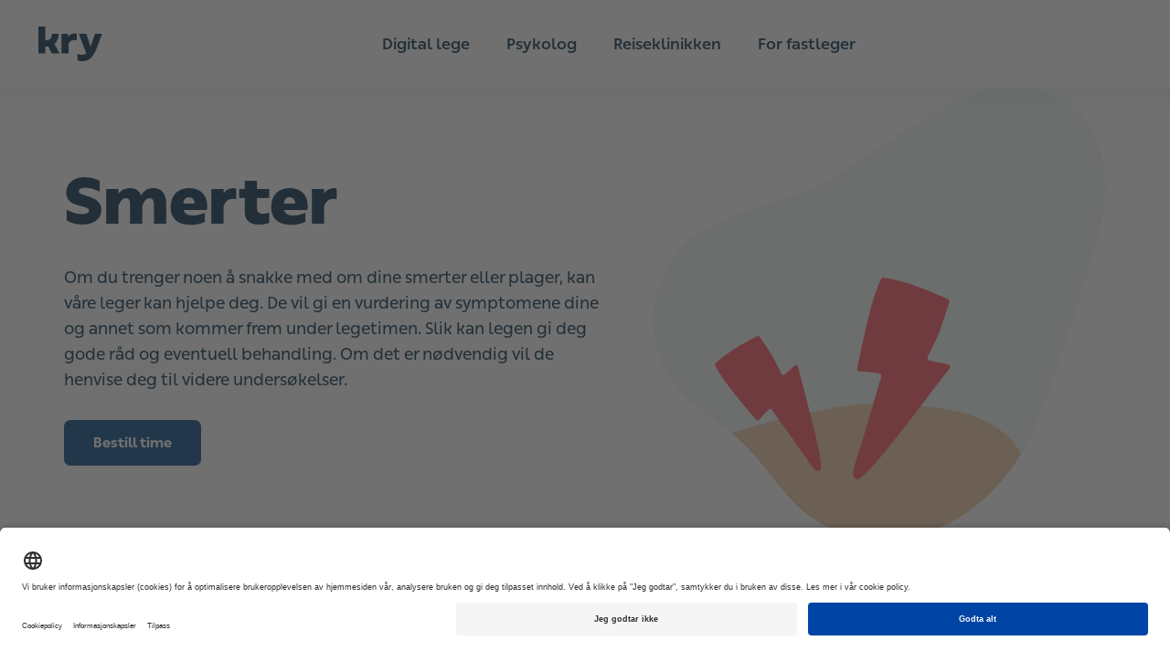

--- FILE ---
content_type: text/html; charset=utf-8
request_url: https://www.kry.no/fakta-og-rad/smerte/
body_size: 22157
content:
<!DOCTYPE html><html lang="nb"><head><meta property="og:type" content="website"/><meta name="application-name" content="Kry"/><meta property="og:site_name" content="Kry"/><meta charSet="utf-8"/><meta http-equiv="X-UA-Compatible" content="IE=edge"/><meta name="viewport" content="width=device-width, initial-scale=1.0, shrink-to-fit=no"/><meta name="apple-mobile-web-app-title" content="Kry"/><meta property="og:locale" content="nb-NO"/><meta name="format-detection" content="telephone=no"/><link rel="apple-touch-icon" sizes="180x180" href="/images/meta-kry/apple-touch-icon.png"/><link rel="icon" type="image/png" sizes="32x32" href="/images/meta-kry/favicon-32x32.png"/><link rel="icon" type="image/png" sizes="16x16" href="/images/meta-kry/favicon-16x16.png"/><link rel="mask-icon" href="/images/meta-kry/safari-pinned-tab.svg" color="#0a7e85"/><link rel="shortcut icon" href="/images/meta-kry/favicon.ico"/><link rel="preload" href="/fonts/You_Sans-Black.woff2" as="font" type="font/woff2" crossorigin="anonymous"/><link rel="preload" href="/fonts/You_Sans-Bold.woff2" as="font" type="font/woff2" crossorigin="anonymous"/><link rel="preload" href="/fonts/You_Sans-Light.woff2" as="font" type="font/woff2" crossorigin="anonymous"/><link rel="preload" href="/fonts/You_Sans-Medium.woff2" as="font" type="font/woff2" crossorigin="anonymous"/><link rel="preload" href="/fonts/You_Sans-Regular_Italic.woff2" as="font" type="font/woff2" crossorigin="anonymous"/><link rel="preload" href="/fonts/You_Sans-Regular.woff2" as="font" type="font/woff2" crossorigin="anonymous"/><link rel="preconnect" href="https://app.usercentrics.eu"/><meta name="msapplication-TileColor" content="#0a7e85"/><meta name="theme-color" content="#ffffff"/><meta property="og:image" content="//images.ctfassets.net/h8qzhh7m9m8u/3r4nxaf394o5fTbTh8006E/20a93654c1c2968206b4015febc5faf8/Kry_klinikk_lege_og_barn.jpg"/><meta property="og:image:secure_url" content="//images.ctfassets.net/h8qzhh7m9m8u/3r4nxaf394o5fTbTh8006E/20a93654c1c2968206b4015febc5faf8/Kry_klinikk_lege_og_barn.jpg"/><meta property="og:image:type" content="image/jpeg"/><meta property="og:image:width" content="8256"/><meta property="og:image:height" content="5504"/><meta property="og:url" content="https://www.kry.no/fakta-og-rad/smerte/"/><link rel="canonical" href="https://www.kry.no/fakta-og-rad/smerte/"/><link rel="alternate" href="https://www.kry.no/fakta-og-rad/smerte/" hrefLang="nb"/><link rel="alternate" href="https://www.kry.no/fakta-og-rad/smerte/" hrefLang="x-default"/><title>Artikler om smerter | Kry</title><meta name="description" content="Her har vi samlet artikler og informasjon om tilstander og sykdommer som gir smerte i ulike deler av kroppen."/><meta property="og:title" content="Smerter"/><meta property="og:description" content="Om du trenger noen å snakke med om dine smerter eller plager, kan våre leger kan hjelpe deg. De vil gi en vurdering av symptomene dine og annet som kommer frem under legetimen. Slik kan legen gi deg gode råd og eventuell behandling. Om det er nødvendig vil de henvise deg til videre undersøkelser."/><meta name="next-head-count" content="36"/><script type="application/ld+json" data-nscript="beforeInteractive">{"@context":"https://schema.org","@type":"BreadcrumbList","itemListElement":[{"@type":"ListItem","position":1,"item":{"@id":"https://www.kry.no/fakta-og-rad/","name":"Fakta og rad"}},{"@type":"ListItem","position":2,"item":{"@id":"https://www.kry.no/fakta-og-rad/smerte/","name":"Smerte"}}]}</script><noscript data-n-css=""></noscript><script defer="" nomodule="" src="/_next/static/chunks/polyfills-c67a75d1b6f99dc8.js"></script><script defer="" src="/_next/static/chunks/4363.a2515eb81cc16599.js"></script><script defer="" src="/_next/static/chunks/163.9133e755214ea3e3.js"></script><script defer="" src="/_next/static/chunks/3725.ced4517880652bc1.js"></script><script defer="" src="/_next/static/chunks/1111.d883c5b731cf9e08.js"></script><script defer="" src="/_next/static/chunks/4708-d94aacc60a901bac.js"></script><script defer="" src="/_next/static/chunks/3456.5b352cb0d3ecc9f0.js"></script><script defer="" src="/_next/static/chunks/686.9ad5688b7004c8bb.js"></script><script src="/_next/static/chunks/webpack-375d180228b861c6.js" defer=""></script><script src="/_next/static/chunks/framework-f29e48ae95cae5a3.js" defer=""></script><script src="/_next/static/chunks/main-19703f6a4d4f0b40.js" defer=""></script><script src="/_next/static/chunks/pages/_app-de4132b799fe8661.js" defer=""></script><script src="/_next/static/chunks/2154-9984e9484fe9b05b.js" defer=""></script><script src="/_next/static/chunks/940-11c5f05eb5fb9805.js" defer=""></script><script src="/_next/static/chunks/3486-6e65b32f3c89471e.js" defer=""></script><script src="/_next/static/chunks/7241-de9481f4bb4a9c4e.js" defer=""></script><script src="/_next/static/chunks/509-1f3864322b33e46c.js" defer=""></script><script src="/_next/static/chunks/580-887d3963a723e15d.js" defer=""></script><script src="/_next/static/chunks/6722-b0532346829da6ee.js" defer=""></script><script src="/_next/static/chunks/8699-3da0d10cb27a6604.js" defer=""></script><script src="/_next/static/chunks/2243-2a8d2c9b4b11ddce.js" defer=""></script><script src="/_next/static/chunks/7167-a9b14ae25563d7e8.js" defer=""></script><script src="/_next/static/chunks/9725-167dca1fcb504bc7.js" defer=""></script><script src="/_next/static/chunks/3659-9d858a7e82a598d6.js" defer=""></script><script src="/_next/static/chunks/5859-1769aba1f3785ca5.js" defer=""></script><script src="/_next/static/chunks/5072-d2aaf12c79dfae79.js" defer=""></script><script src="/_next/static/chunks/7784-306925b23849470a.js" defer=""></script><script src="/_next/static/chunks/1172-ed10a790746158ad.js" defer=""></script><script src="/_next/static/chunks/pages/fakta-og-rad/%5Bcategory%5D-eea71685870029e3.js" defer=""></script><script src="/_next/static/sRaLYTToc_Ohh49IjC0KE/_buildManifest.js" defer=""></script><script src="/_next/static/sRaLYTToc_Ohh49IjC0KE/_ssgManifest.js" defer=""></script></head><body><div id="__next"><script async="" data-language="nb" data-settings-id="acD5pdBFY" id="usercentrics-cmp" src="https://app.usercentrics.eu/browser-ui/latest/loader.js"></script><style data-emotion="css-global 1tlynzf">.usercentrics-button *{font-family:family_regular,"Helvetica Neue",Helvetica,Arial,sans-serif!important;}.uc-banner-content{display:-webkit-box;display:-webkit-flex;display:-ms-flexbox;display:flex;-webkit-box-pack:center;-ms-flex-pack:center;-webkit-justify-content:center;justify-content:center;}.uc-dropdown-menu.lan-opened{width:50px;text-align:center;}.usercentrics-button #uc-banner-modal #uc-btn-outside-click-banner-modal{height:100%!important;width:100%!important;background-color:rgba(0, 0, 0, 0.6)!important;}.usercentrics-button.uc-button-hidden .uc-banner-content>div{max-width:114rem!important;margin-left:auto;margin-right:auto;}#usercentrics-button .uc-overflow-hidden,.uc-embed .uc-overflow-hidden{overflow:hidden!important;}.usercentrics-button.layout-1 .uc-banner-content .btn-list .uc-btn.uc-btn-primary{border-radius:6px!important;background-color:#004484!important;color:#FFFFFF!important;box-shadow:none!important;}.usercentrics-button.layout-1 .uc-banner-content .btn-list .uc-btn.uc-btn-default{border-radius:6px!important;background-color:#FFFFFF!important;color:#000000!important;border:2px solid #000000;box-shadow:none!important;}#usercentrics-button #uc-banner-modal .uc-banner-content{border-top:none!important;border-color:#000000;box-shadow:none!important;background-color:#FFFFFF!important;}#usercentrics-button #uc-banner-modal .uc-banner-content .uc-optin-description{color:#000000!important;}#usercentrics-button #uc-center-modal .secondary-basic .uc-card-body .uc-category-row .uc-category-desc .uc-category-title,#usercentrics-button #uc-center-modal .secondary-advance .uc-card-body .uc-category-row .uc-category-desc .uc-category-title{font-size:inherit!important;font-family:family_regular,"Helvetica Neue",Helvetica,Arial,sans-serif!important;}#usercentrics-button input[type=checkbox].uc-form-check-input:checked+label::before,.uc-embed input[type=checkbox].uc-form-check-input:checked+label::before{content:'';background-color:#004484;border-color:#004484;}#usercentrics-button span.uc-banner-links-separator,#usercentrics-button #uc-banner-modal .uc-banner-links a,.usercentrics-button .uc-corner-modal .uc-corner-modal-content .uc-nav-tabs a.uc-active{color:#000000!important;}.usercentrics-button.layout-1 .uc-corner-modal .uc-corner-modal-content .uc-nav-tabs{background:#FFFFFF!important;color:#000000!important;}.usercentrics-button .uc-corner-modal .uc-card-footer .uc-save-settings-button{background-color:#004484!important;}#usercentrics-button #uc-corner-modal.layout-1 .uc-powered-by-footer{display:none!important;}#usercentrics-button .uc-powered-by-footer{display:none!important;}.btn-list{display:-webkit-box;display:-webkit-flex;display:-ms-flexbox;display:flex;-webkit-flex-direction:column;-ms-flex-direction:column;flex-direction:column;}@media (min-width: 640px){#usercentrics-button.layout-1 #uc-banner-modal .btn-list .uc-btn{width:30%!important;margin-right:1%!important;}.btn-list{-webkit-flex-direction:row;-ms-flex-direction:row;flex-direction:row;}}#uc-btn-accept-banner{-webkit-order:1;-ms-flex-order:1;order:1;}#uc-btn-more-info-banner{-webkit-order:3;-ms-flex-order:3;order:3;}#uc-btn-deny-banner{-webkit-order:2;-ms-flex-order:2;order:2;}</style><style data-emotion="css-global 13o8n2v">*{margin:0;padding:0;border:0;vertical-align:baseline;-webkit-text-decoration:none;text-decoration:none;-webkit-tap-highlight-color:transparent;}@font-face{font-family:family_regular;font-weight:400;src:url(/fonts/You_Sans-Regular.woff2) format('woff2');font-display:swap;}@font-face{font-family:family_medium;font-weight:500;src:url(/fonts/You_Sans-Medium.woff2) format('woff2');font-display:swap;}@font-face{font-family:family_light;font-weight:300;src:url(/fonts/You_Sans-Light.woff2) format('woff2');font-display:swap;}@font-face{font-family:family_bold;font-weight:700;src:url(/fonts/You_Sans-Bold.woff2) format('woff2');font-display:swap;}@font-face{font-family:family_black;font-weight:700;src:url(/fonts/You_Sans-Black.woff2) format('woff2');font-display:swap;}@font-face{font-family:family_italic;font-weight:400;src:url(/fonts/You_Sans-Regular_Italic.woff2) format('woff2');font-display:swap;}body{margin:0;font-family:family_regular,"Helvetica Neue",Helvetica,Arial,sans-serif;overflow-wrap:anywhere;text-rendering:geometricPrecision;-webkit-font-smoothing:antialiased;-moz-osx-font-smoothing:grayscale;font-size:2rem;}.body-lock{overflow:hidden;position:fixed;width:100%;}.visually-hidden{position:absolute;left:-9999px;top:auto;width:1px;height:1px;overflow:hidden;}input,textarea,select,button{font-family:family_regular,"Helvetica Neue",Helvetica,Arial,sans-serif;text-rendering:inherit;-webkit-appearance:none;}button{cursor:pointer;background-color:transparent;}input,textarea,select{font-size:2rem;}*:focus{outline:none;box-shadow:none;}html{font-size:62.5%;}h1,h2,h3,h4,h5,h6{line-height:1.3;font-family:family_bold,"Helvetica Neue",Helvetica,Arial,sans-serif;}h1{line-height:1.1;margin-bottom:1.5rem;font-size:2.4rem;}@media (min-width:640px){h1{font-size:2.6rem;}}@media (min-width:960px){h1{font-size:3.2rem;}}@media (min-width:1200px){h1{font-size:4.2rem;}}h2{font-size:2.2rem;font-weight:900;font-family:family_black,"Helvetica Neue",Helvetica,Arial,sans-serif;}@media (min-width:960px){h2{font-size:3.2rem;}}h3{font-size:2rem;}@media (min-width:960px){h3{font-size:2.2rem;}}h4{font-size:1.8rem;}h5{font-size:1.6rem;}h6{font-size:1.6rem;text-transform:uppercase;letter-spacing:1.75px;}p{line-height:1.4;font-family:family_regular,"Helvetica Neue",Helvetica,Arial,sans-serif;font-size:1.6rem;}@media (min-width:960px){p{font-size:1.8rem;}}strong,b{font-family:family_bold,"Helvetica Neue",Helvetica,Arial,sans-serif;font-weight:700;}</style><style data-emotion="css 1kkc3iy">.css-1kkc3iy{position:-webkit-sticky;position:sticky;overflow:auto;top:0;z-index:10;background-color:#FFFFFF;}@media (min-width:960px){.css-1kkc3iy{display:none;}}</style><nav aria-label="Main menu" class="css-1kkc3iy"><style data-emotion="css irivyx">.css-irivyx{height:6rem;padding:0 2rem;display:-webkit-box;display:-webkit-flex;display:-ms-flexbox;display:flex;-webkit-box-pack:justify;-webkit-justify-content:space-between;justify-content:space-between;-webkit-align-items:center;-webkit-box-align:center;-ms-flex-align:center;align-items:center;border-bottom:1px solid #FFFFFF33;box-sizing:border-box;box-shadow:0px 15px 23px rgba(21, 61, 87, 0.08);}@media (min-width:960px){.css-irivyx{display:none;}}</style><div class="css-irivyx"><style data-emotion="css 1ebn3yd">.css-1ebn3yd{border-radius:6px;padding:0.2rem;height:3.8rem;}.css-1ebn3yd:focus-visible{outline:2px solid #002845;}</style><a href="/" id="Kry-logo" title="Kry" class="css-1ebn3yd"><style data-emotion="css 15dwmly">.css-15dwmly{width:auto;max-width:90%;}@media (min-width:960px){.css-15dwmly{max-width:100%;}}</style><img height="38" width="74" src="/logos/kry-logo.svg" alt="Kry-logo" class="css-15dwmly"/></a><style data-emotion="css s5xdrg">.css-s5xdrg{display:-webkit-box;display:-webkit-flex;display:-ms-flexbox;display:flex;-webkit-align-items:center;-webkit-box-align:center;-ms-flex-align:center;align-items:center;}</style><div class="css-s5xdrg"><style data-emotion="css 1lb6m41">.css-1lb6m41{background-color:transparent;padding:0.2rem;border-radius:6px;height:4.4rem;box-sizing:content-box;border:2px solid transparent;}.css-1lb6m41:focus-visible{border-color:#0F3151;}</style><button type="button" aria-label="Open main menu" class="css-1lb6m41"><style data-emotion="css 1bs8wnl">.css-1bs8wnl{-webkit-transition:all 0.15s ease-in-out;transition:all 0.15s ease-in-out;}</style><svg width="44" height="44" viewBox="0 0 45 39" fill="none" xmlns="http://www.w3.org/2000/svg" alt="" loading="lazy" class="css-1bs8wnl" aria-hidden="true" focusable="false"><circle cx="20" cy="20" r="20" fill="#002845"></circle><rect width="32" height="32" transform="translate(4 4)" fill="url(#paint0_linear_392_15450)" fill-opacity="0.01"></rect><path fill-rule="evenodd" clip-rule="evenodd" d="M10 14C10 13.4477 10.4477 13 11 13H29C29.5523 13 30 13.4477 30 14C30 14.5523 29.5523 15 29 15H11C10.4477 15 10 14.5523 10 14Z" fill="white"></path><path fill-rule="evenodd" clip-rule="evenodd" d="M10 20C10 19.4477 10.4477 19 11 19H29C29.5523 19 30 19.4477 30 20C30 20.5523 29.5523 21 29 21H11C10.4477 21 10 20.5523 10 20Z" fill="white"></path><path fill-rule="evenodd" clip-rule="evenodd" d="M10 26C10 25.4477 10.4477 25 11 25H29C29.5523 25 30 25.4477 30 26C30 26.5523 29.5523 27 29 27H11C10.4477 27 10 26.5523 10 26Z" fill="white"></path><defs><linearGradient id="paint0_linear_392_15450" x1="16" y1="0" x2="16" y2="32" gradientUnits="userSpaceOnUse"><stop stop-color="white" stop-opacity="0.01"></stop><stop offset="0.0001" stop-color="white" stop-opacity="0"></stop></linearGradient></defs></svg></button></div></div></nav><style data-emotion="css nhjzbr">.css-nhjzbr{position:-webkit-sticky;position:sticky;top:0;z-index:10;background-color:white;box-shadow:0px 5px 23px rgba(21, 61, 87, 0.08);display:none;-webkit-box-pack:center;-ms-flex-pack:center;-webkit-justify-content:center;justify-content:center;box-sizing:border-box;padding:0 2.4rem;}@media (min-width:960px){.css-nhjzbr{display:-webkit-box;display:-webkit-flex;display:-ms-flexbox;display:flex;}}@media (min-width:1200px){.css-nhjzbr{padding:0 3.2rem;}}</style><nav aria-label="Main menu" class="css-nhjzbr"><style data-emotion="css 1hos7x4">.css-1hos7x4{height:9.6rem;position:relative;display:-webkit-box;display:-webkit-flex;display:-ms-flexbox;display:flex;-webkit-align-items:center;-webkit-box-align:center;-ms-flex-align:center;align-items:center;box-sizing:border-box;margin:0 auto;width:96rem;}@media (min-width:1200px){.css-1hos7x4{width:120rem;}}@media (min-width:1600px){.css-1hos7x4{width:160rem;}}</style><div class="css-1hos7x4"><style data-emotion="css zjik7">.css-zjik7{display:-webkit-box;display:-webkit-flex;display:-ms-flexbox;display:flex;}</style><div class="css-zjik7"><style data-emotion="css 1ebn3yd">.css-1ebn3yd{border-radius:6px;padding:0.2rem;height:3.8rem;}.css-1ebn3yd:focus-visible{outline:2px solid #002845;}</style><a href="/" id="Kry-logo" title="Kry" class="css-1ebn3yd"><style data-emotion="css 5bv9hk">.css-5bv9hk{width:auto;max-width:90%;display:-webkit-box;display:-webkit-flex;display:-ms-flexbox;display:flex;}@media (min-width:960px){.css-5bv9hk{max-width:100%;}}</style><img height="38" width="74" src="/logos/kry-logo.svg" alt="Kry-logo" class="css-5bv9hk"/></a></div><style data-emotion="css w7xar2">.css-w7xar2{position:relative;display:-webkit-box;display:-webkit-flex;display:-ms-flexbox;display:flex;-webkit-box-pack:center;-ms-flex-pack:center;-webkit-justify-content:center;justify-content:center;height:100%;width:100%;margin:0 auto;max-width:75rem;}@media (min-width:1200px){.css-w7xar2{max-width:98rem;}}.css-w7xar2 a{color:#002845;}.css-w7xar2 a:hover,.css-w7xar2 a:focus-visible{color:#004484;}</style><div class="css-w7xar2"><style data-emotion="css ydkihs">.css-ydkihs{height:100%;width:-webkit-fit-content;width:-moz-fit-content;width:fit-content;display:-webkit-box;display:-webkit-flex;display:-ms-flexbox;display:flex;-webkit-box-pack:center;-ms-flex-pack:center;-webkit-justify-content:center;justify-content:center;-webkit-align-items:center;-webkit-box-align:center;-ms-flex-align:center;align-items:center;list-style:none;}</style><ul role="menubar" class="css-ydkihs"><style data-emotion="css po6wf4">.css-po6wf4{height:100%;padding:0 1.5rem;}@media (min-width:1200px){.css-po6wf4{padding:0 2rem;}}</style><li role="none" class="css-po6wf4"><style data-emotion="css 1r4sto9">.css-1r4sto9{height:100%;display:-webkit-box;display:-webkit-flex;display:-ms-flexbox;display:flex;-webkit-align-items:center;-webkit-box-align:center;-ms-flex-align:center;align-items:center;font-size:1.5rem;font-weight:500;font-family:family_medium,"Helvetica Neue",Helvetica,Arial,sans-serif;}@media (min-width:1200px){.css-1r4sto9{font-size:1.7rem;}}</style><a role="menuitem" href="/legetime-over-video/" aria-expanded="false" aria-haspopup="true" id="menuitem|786nsSu14GUTYHCwfKaheb" title="Digital lege" class="css-1r4sto9">Digital lege</a></li><li role="none" class="css-po6wf4"><a role="menuitem" href="/psykolog" aria-expanded="false" aria-haspopup="true" id="menuitem|2YnNl4ZCmPKTaZZrxfg0w9" title="Psykolog" class="css-1r4sto9">Psykolog</a></li><li role="none" class="css-po6wf4"><a role="menuitem" href="/klinikker/reiseklinikken/" aria-expanded="false" aria-haspopup="true" id="menuitem|5QsESPDw8Esu2dXIfHy9Vq" title="Reiseklinikken" class="css-1r4sto9">Reiseklinikken</a></li><li role="none" class="css-po6wf4"><a role="menuitem" href="/kry-fastleger/" aria-expanded="false" aria-haspopup="true" id="menuitem|2t6VjlVJWvI4bBFhkvP6Gq" title="For fastleger" class="css-1r4sto9">For fastleger</a></li></ul></div></div></nav><style data-emotion="css 11pfcjj">.css-11pfcjj{display:-webkit-box;display:-webkit-flex;display:-ms-flexbox;display:flex;-webkit-flex-direction:column;-ms-flex-direction:column;flex-direction:column;min-height:100vh;}</style><div class="css-11pfcjj"><style data-emotion="css 1opwb79">.css-1opwb79{scroll-margin-top:70px;}</style><main id="main-content" tabindex="-1" class="css-1opwb79"><style data-emotion="css 1jfx55p">.css-1jfx55p{position:relative;scroll-margin-top:10rem;padding:3rem 2rem;background-color:#FFFFFF;}@media (min-width:640px){.css-1jfx55p{padding:5rem 2rem;}}@media (min-width:960px){.css-1jfx55p{scroll-margin-top:12rem;}}</style><header class="css-1jfx55p"><style data-emotion="css 1l18hj8">.css-1l18hj8{margin:auto;max-width:114rem;}</style><div class="css-1l18hj8"><style data-emotion="css 19md9qb">.css-19md9qb{display:-webkit-box;display:-webkit-flex;display:-ms-flexbox;display:flex;-webkit-flex-direction:column-reverse;-ms-flex-direction:column-reverse;flex-direction:column-reverse;}@media (min-width:960px){.css-19md9qb{-webkit-flex-direction:row;-ms-flex-direction:row;flex-direction:row;}}</style><div class="css-19md9qb"><style data-emotion="css q9t7t8">.css-q9t7t8{display:-webkit-box;display:-webkit-flex;display:-ms-flexbox;display:flex;-webkit-flex-direction:column;-ms-flex-direction:column;flex-direction:column;color:#002845;margin-bottom:5rem;}@media (min-width:960px){.css-q9t7t8{-webkit-box-pack:center;-ms-flex-pack:center;-webkit-justify-content:center;justify-content:center;width:60%;min-height:40rem;margin-right:5rem;}}</style><div class="css-q9t7t8"><style data-emotion="css 1he5ygx">.css-1he5ygx{font-size:3.2rem;margin-bottom:3rem;}@media (min-width:960px){.css-1he5ygx{font-size:7rem;}}</style><style data-emotion="css 1c9h2ew">.css-1c9h2ew{text-align:left;color:#002845;font-size:3.2rem;font-family:family_black,"Helvetica Neue",Helvetica,Arial,sans-serif;font-weight:900;font-size:3.2rem;margin-bottom:3rem;}@media (min-width:960px){.css-1c9h2ew{text-align:left;font-size:7rem;}}@media (min-width:960px){.css-1c9h2ew{font-size:7rem;}}</style><h1 class="css-1c9h2ew">Smerter</h1><style data-emotion="css 1wyd8xu">.css-1wyd8xu{line-height:2.8rem;margin-bottom:3rem;}</style><p class="css-1wyd8xu">Om du trenger noen å snakke med om dine smerter eller plager, kan våre leger kan hjelpe deg. De vil gi en vurdering av symptomene dine og annet som kommer frem under legetimen. Slik kan legen gi deg gode råd og eventuell behandling. Om det er nødvendig vil de henvise deg til videre undersøkelser.</p><style data-emotion="css 3jpagy">.css-3jpagy{position:relative;box-sizing:border-box;cursor:pointer;-webkit-user-select:none;-moz-user-select:none;-ms-user-select:none;user-select:none;display:-webkit-box;display:-webkit-flex;display:-ms-flexbox;display:flex;-webkit-flex-direction:row;-ms-flex-direction:row;flex-direction:row;-webkit-align-items:center;-webkit-box-align:center;-ms-flex-align:center;align-items:center;-webkit-box-pack:center;-ms-flex-pack:center;-webkit-justify-content:center;justify-content:center;text-align:center;border-radius:7px;height:4.4rem;width:100%;min-width:10rem;padding:0 3rem;border:2px solid transparent;font-family:family_bold,"Helvetica Neue",Helvetica,Arial,sans-serif;font-weight:700;font-size:1.4rem;color:#FFFFFF;background-color:#004484;-webkit-transition:all 0.15s ease-in-out;transition:all 0.15s ease-in-out;transition-property:transform,color;}.css-3jpagy:hover{background-color:#0173BC;border:2px solid transparent;color:#FFFFFF;}.css-3jpagy:focus-visible{background-color:#0173BC;border:2px solid transparent;}.css-3jpagy:active{background-color:#0173BC;-webkit-transform:scale(0.96);-moz-transform:scale(0.96);-ms-transform:scale(0.96);transform:scale(0.96);}.css-3jpagy:disabled{background:rgba(10,22,31,0.2);color:rgba(10,22,31,0.4);cursor:inherit;}@media (min-width:640px){.css-3jpagy{width:-webkit-fit-content;width:-moz-fit-content;width:fit-content;height:5rem;font-size:1.5rem;}}@media (min-width:1600px){.css-3jpagy{height:5.6rem;font-size:1.6rem;}}</style><a id="button|medicalHub.primaryCta|bestill-time" href="https://app.kry.no/home" target="_self" rel="" data-testid="button" title="Bestill time" class="css-3jpagy">Bestill time</a></div><style data-emotion="css 1pn3ws6">.css-1pn3ws6{margin-top:-5rem;}@media (min-width:960px){.css-1pn3ws6{width:50%;}}</style><div class="css-1pn3ws6"><style data-emotion="css 1nrrc18">.css-1nrrc18{max-width:100%;height:auto;}@media (min-width:1600px){.css-1nrrc18{max-width:none;}}</style><img width="600" height="600" src="/illustrations/medical/pain.svg" alt="" class="css-1nrrc18"/></div></div></div></header><section class="css-1jfx55p"><div class="css-1l18hj8"><nav aria-label="Breadcrumbs"><style data-emotion="css 1vop664">.css-1vop664{list-style-type:none;font-size:1.3rem;}@media (min-width:640px){.css-1vop664{font-size:1.5rem;}}</style><ol class="css-1vop664"><style data-emotion="css 8irbms">.css-8irbms{display:-webkit-inline-box;display:-webkit-inline-flex;display:-ms-inline-flexbox;display:inline-flex;-webkit-align-items:center;-webkit-box-align:center;-ms-flex-align:center;align-items:center;}</style><li class="css-8irbms"><style data-emotion="css 1u99ko">.css-1u99ko{padding:0.5rem 0.2rem;color:#004484;border:1px solid transparent;}.css-1u99ko:hover,.css-1u99ko:active{color:#0173BC;border-bottom:1px solid #0173BC;}.css-1u99ko:focus-visible{color:#0173BC;border:1px solid #0173BC;border-radius:5px;}</style><a href="/" id="breadcrumbs-hjem" title="Hjem" class="css-1u99ko">Hjem</a><style data-emotion="css 1gt9y5x">.css-1gt9y5x{-webkit-transform:rotate(90deg);-moz-transform:rotate(90deg);-ms-transform:rotate(90deg);transform:rotate(90deg);color:#004484;margin:0.3rem;}</style><style data-emotion="css 1titap1">.css-1titap1{-webkit-transition:all 0.15s ease-in-out;transition:all 0.15s ease-in-out;-webkit-transform:rotate(90deg);-moz-transform:rotate(90deg);-ms-transform:rotate(90deg);transform:rotate(90deg);color:#004484;margin:0.3rem;}</style><svg width="11" height="11" viewBox="0 0 18 10" fill="none" xmlns="http://www.w3.org/2000/svg" alt="" loading="eager" class="css-1titap1" aria-hidden="true" focusable="false"><path d="M1 9L9.00615 0.999999L17 8.98771" stroke="#004484" stroke-opacity="1" stroke-width="2" stroke-linecap="round" stroke-linejoin="round"></path></svg></li><li class="css-8irbms"><a href="/fakta-og-rad/" id="breadcrumbs-fakta-og-rad" title="Fakta og råd" class="css-1u99ko">Fakta og råd</a><svg width="11" height="11" viewBox="0 0 18 10" fill="none" xmlns="http://www.w3.org/2000/svg" alt="" loading="eager" class="css-1titap1" aria-hidden="true" focusable="false"><path d="M1 9L9.00615 0.999999L17 8.98771" stroke="#004484" stroke-opacity="1" stroke-width="2" stroke-linecap="round" stroke-linejoin="round"></path></svg></li><style data-emotion="css 18dsxtg">.css-18dsxtg{display:-webkit-inline-box;display:-webkit-inline-flex;display:-ms-inline-flexbox;display:inline-flex;-webkit-align-items:center;-webkit-box-align:center;-ms-flex-align:center;align-items:center;color:rgba(10,22,31,0.59);padding:0.5rem 0.2rem;}</style><li aria-current="location" class="css-18dsxtg">Smerter</li></ol></nav></div></section><section class="css-1jfx55p"><div class="css-1l18hj8"><style data-emotion="css tjtjd6">.css-tjtjd6{margin-bottom:2rem;}@media (min-width:960px){.css-tjtjd6{font-size:3.2rem;}}</style><style data-emotion="css 1apgjd4">.css-1apgjd4{text-align:left;color:#002845;margin-bottom:2rem;}@media (min-width:960px){.css-1apgjd4{text-align:left;}}@media (min-width:960px){.css-1apgjd4{font-size:3.2rem;}}</style><h2 class="css-1apgjd4">Smerter</h2><style data-emotion="css 1dcn6gl">.css-1dcn6gl p{font-size:1.5rem;}@media (min-width:960px){.css-1dcn6gl p{font-size:1.8rem;}}.css-1dcn6gl h3{font-size:1.8rem;}@media (min-width:960px){.css-1dcn6gl h3{font-size:2.6rem;}}</style><style data-emotion="css 14leum3">.css-14leum3{line-height:1.4;color:#002845;width:100%;}.css-14leum3 p{margin-bottom:2rem;}.css-14leum3 img{max-width:100%;height:auto;}.css-14leum3 h1,.css-14leum3 h2,.css-14leum3 h3,.css-14leum3 h4,.css-14leum3 h5,.css-14leum3 h6{font-family:family_medium,"Helvetica Neue",Helvetica,Arial,sans-serif;margin-bottom:1.5rem;}.css-14leum3 h1{font-size:4.4rem;}.css-14leum3 strong{font-weight:700;font-family:family_bold,"Helvetica Neue",Helvetica,Arial,sans-serif;margin-bottom:1.5rem;}.css-14leum3 blockquote{margin-left:40px;margin-right:40px;}.css-14leum3 blockquote:before{content:"";background-image:url(/images/ic-quote-sign.svg);display:block;width:5rem;height:3.5rem;margin-bottom:1.5rem;-webkit-background-position:center;background-position:center;-webkit-background-size:contain;background-size:contain;background-repeat:no-repeat;}.css-14leum3 blockquote p{font-family:family_italic,"Helvetica Neue",Helvetica,Arial,sans-serif;line-height:1.9;text-align:left;margin-bottom:2rem;}.css-14leum3 ul,.css-14leum3 ol{padding:0 2rem;}.css-14leum3 li{margin:2rem 0;}@media (min-width:960px){.css-14leum3{-webkit-column-count:2;column-count:2;-webkit-column-gap:3rem;column-gap:3rem;}}.css-14leum3 table{border-radius:12px;box-shadow:0px 12px 19px rgba(21, 61, 87, 0.1),0px 1px 6px rgba(21, 61, 87, 0.1);padding:1rem;width:100%;}.css-14leum3 table tr{display:-webkit-box;display:-webkit-flex;display:-ms-flexbox;display:flex;width:100%;}.css-14leum3 table tr:not(:last-of-type){border-bottom:1px solid rgba(10,22,31,0.1);}.css-14leum3 table th{display:block;width:100%;padding:0.5rem 0.2rem;}.css-14leum3 table th:not(:last-of-type){border-right:1px solid rgba(10,22,31,0.1);}@media (min-width:960px){.css-14leum3 table th{padding:1.5rem 0.5rem;}}.css-14leum3 table th p{font-size:0.8rem;margin:0;}@media (min-width:640px){.css-14leum3 table th p{font-size:1.4rem;}}@media (min-width:960px){.css-14leum3 table th p{font-size:1.8rem;}}.css-14leum3 table td{display:-webkit-box;display:-webkit-flex;display:-ms-flexbox;display:flex;-webkit-align-items:left;-webkit-box-align:left;-ms-flex-align:left;align-items:left;width:100%;padding:0.5rem 0.2rem;}.css-14leum3 table td:not(:last-of-type){border-right:1px solid rgba(10,22,31,0.1);}.css-14leum3 table td:not(:first-of-type){-webkit-box-pack:left;-ms-flex-pack:left;-webkit-justify-content:left;justify-content:left;text-align:left;}@media (min-width:960px){.css-14leum3 table td{padding:1.5rem 0.5rem;}}.css-14leum3 table td p{font-size:1rem;margin:0;}@media (min-width:640px){.css-14leum3 table td p{font-size:1.4rem;}}@media (min-width:960px){.css-14leum3 table td p{font-size:1.8rem;}}.css-14leum3 table td svg{width:1.5rem;height:1.5rem;}@media (min-width:640px){.css-14leum3 table td svg{width:3rem;height:3rem;}}@media (min-width:960px){.css-14leum3 table td svg{width:4rem;height:4rem;}}@media (min-width:960px){.css-14leum3 table{padding:4rem;}}.css-14leum3 p{font-size:1.5rem;}@media (min-width:960px){.css-14leum3 p{font-size:1.8rem;}}.css-14leum3 h3{font-size:1.8rem;}@media (min-width:960px){.css-14leum3 h3{font-size:2.6rem;}}</style><div data-testid="richText" class="css-14leum3"><p>Smerte kan oppstå hvor som helst i kroppen og ha mange ulike årsaker. Ettersom smerte er et symptom og ikke en diagnose, er det viktig å finne den bakenforliggende årsaken. Kronisk smerte defineres som smerte som varer i mer enn tre måneder. Det er vanlig at personer med kroniske smerter har mer enn en type smerte.</p></div></div></section><section class="css-1jfx55p"><div class="css-1l18hj8"><style data-emotion="css vcp4c2">.css-vcp4c2{margin-bottom:3rem;}@media (min-width:960px){.css-vcp4c2{font-size:3.2rem;text-align:center;margin-bottom:5rem;}}</style><style data-emotion="css 19c3roy">.css-19c3roy{text-align:left;color:#002845;margin-bottom:3rem;}@media (min-width:960px){.css-19c3roy{text-align:left;}}@media (min-width:960px){.css-19c3roy{font-size:3.2rem;text-align:center;margin-bottom:5rem;}}</style><h2 class="css-19c3roy">Symptomer og tilstander</h2><style data-emotion="css 1j70mhe">@media (min-width:960px){.css-1j70mhe{margin:0 auto 5rem auto;width:50rem;}}</style><div class="css-1j70mhe"><style data-emotion="css 15fh94w">.css-15fh94w{display:-webkit-box;display:-webkit-flex;display:-ms-flexbox;display:flex;-webkit-flex-direction:column;-ms-flex-direction:column;flex-direction:column;color:#002845;margin:1rem 0;text-align:left;}</style><div class="css-15fh94w"><style data-emotion="css bjn8wh">.css-bjn8wh{position:relative;}</style><div class="css-bjn8wh"><style data-emotion="css 13uoan2">.css-13uoan2{position:absolute;top:1.4rem;color:rgba(10,22,31,0.59);font-size:1.4rem;margin-left:1rem;line-height:1;z-index:2;-webkit-transition:all 0.2s ease-in-out;transition:all 0.2s ease-in-out;pointer-events:none;}@media (min-width:960px){.css-13uoan2{top:1.6rem;font-size:1.5rem;}}@media (min-width:1200px){.css-13uoan2{top:1.9rem;font-size:1.6rem;}}</style><div class="css-13uoan2">Skriv inn en tilstand eller symptom, for å filtrere søkeresultatet.</div><style data-emotion="css oyhvml">.css-oyhvml{color:#002845;width:100%;font-size:1.4rem;line-height:1;background-color:#FFFFFF;border-radius:6px;padding:0 0.8rem;padding-top:1rem;overflow:hidden;box-sizing:border-box;height:4.4rem;border:1px solid #6E767B;}.css-oyhvml:hover{border-color:#232D35;}.css-oyhvml:focus-visible{border:2px solid #0173BC;}.css-oyhvml:-internal-autofill-selected{-webkit-transition:all 5000s ease-in-out 0s;transition:all 5000s ease-in-out 0s;transition-property:background-color,color;}@media (min-width:960px){.css-oyhvml{font-size:1.5rem;height:5rem;}}@media (min-width:1200px){.css-oyhvml{font-size:1.6rem;height:5.6rem;padding-top:1.3rem;}}</style><input spellcheck="false" aria-placeholder="Skriv inn en tilstand eller symptom, for å filtrere søkeresultatet." aria-label="Skriv inn en tilstand eller symptom, for å filtrere søkeresultatet." class="css-oyhvml" value=""/></div></div></div><style data-emotion="css 1szogb3">.css-1szogb3{display:grid;margin-top:3rem;grid-row-gap:2rem;grid-column-gap:3rem;}@media (min-width:640px){.css-1szogb3{grid-template-columns:repeat(2, 1fr);}}@media (min-width:1200px){.css-1szogb3{grid-template-columns:repeat(3, 1fr);}}</style><div class="css-1szogb3"><style data-emotion="css 1vh9x0m">.css-1vh9x0m{display:block;min-height:12rem;height:100%;width:100%;box-sizing:border-box;box-shadow:0px 12px 19px rgba(21, 61, 87, 0.1),0px 1px 6px rgba(21, 61, 87, 0.1);border-radius:12px;line-height:3rem;padding:2rem;border:2px solid transparent;cursor:pointer;}.css-1vh9x0m:hover{background:#E6FBFF;}.css-1vh9x0m:focus-visible{border-color:#004484;}@media (min-width:1200px){.css-1vh9x0m{line-height:3.6rem;}}</style><a href="fibromyalgi/" aria-label="Fibromyalgi" id="medicalcard|1mrvapeJ8m3Fz5D7Dqq16b|fibromyalgi" title="Fibromyalgi" aria-labelledby="medicalCard-fibromyalgi" class="css-1vh9x0m"><style data-emotion="css 1dr8zcc">.css-1dr8zcc{text-align:left;color:#002845;}@media (min-width:960px){.css-1dr8zcc{text-align:left;}}</style><h3 class="css-1dr8zcc">Fibromyalgi</h3><style data-emotion="css 1rkv56c">.css-1rkv56c{margin-top:1rem;margin-bottom:1rem;display:-webkit-box;-webkit-line-clamp:3;-webkit-box-orient:vertical;overflow:hidden;color:#002845;line-height:2.25rem;}@media (min-width:1200px){.css-1rkv56c{line-height:2.55rem;}}</style><style data-emotion="css 8o7gvy">.css-8o7gvy{text-align:left;color:#002845;line-height:1.5;margin-top:1rem;margin-bottom:1rem;display:-webkit-box;-webkit-line-clamp:3;-webkit-box-orient:vertical;overflow:hidden;color:#002845;line-height:2.25rem;}@media (min-width:1200px){.css-8o7gvy{line-height:2.55rem;}}</style><p class="css-8o7gvy e33xbi30">Fibromyalgi er en kronisk og livslang sykdomstilstand som rammer ca 3% av befolkningen. Syndromet kjennetegnes av blant annet smerter i muskel- og senefester. Sykdommen rammer flere kvinner enn menn, og kan dukke opp når som helst. </p></a><a href="hodepine/" aria-label="Hodepine" id="medicalcard|6cU6A6CVywCsiOwo4w4GSk|hodepine" title="Hodepine" aria-labelledby="medicalCard-hodepine" class="css-1vh9x0m"><h3 class="css-1dr8zcc">Hodepine</h3><p class="css-8o7gvy e33xbi30">Hodepine kan oppstå av mange ulike grunner – noen ganger kan det være nok å ta en pause fra mobilskjermen, eller spise litt for at hodepinen skal gå over. Andre ganger kan hodepinen skyldes sykdom som det kan være lurt å snakke med en lege om.</p></a><a href="magesmerter/" aria-label="Magesmerter - vondt i magen" id="medicalcard|YSjiiofjEGxllLrd9Qzat|magesmerter---vondt-i-magen" title="Magesmerter - vondt i magen" aria-labelledby="medicalCard-magesmerter---vondt-i-magen" class="css-1vh9x0m"><h3 class="css-1dr8zcc">Magesmerter - vondt i magen</h3><p class="css-8o7gvy e33xbi30">Alle mennesker har vondt i magen fra tid til annen. Magesmerter kan være et symptom på en hel rekke tilstander, både i og utenfor mageregionen, og kan være utfordrende å diagnostisere. Som regel er magesmerter ufarlige, men noen symptomer gir grunn til å oppsøke lege. Det kan være godt å vite at de fleste årsaker til magesmerter er mulig å behandle enten helt eller delvis, og at det er mye du kan gjøre selv for å bedre symptomene. </p></a><a href="migrene/" aria-label="Migrene" id="medicalcard|O2JWINxcIw64Em4gcIEqI|migrene" title="Migrene" aria-labelledby="medicalCard-migrene" class="css-1vh9x0m"><h3 class="css-1dr8zcc">Migrene</h3><p class="css-8o7gvy e33xbi30">Migrene er en type hodepine som gir anfall med pulserende og ofte svært intense og ensidige smerter, som varer 4-72 timer. Hodepinen kan ofte være ledsaget av symptomer som kvalme og brekninger, samt økt følsomhet for lys og lyd. 

Migrene er mest vanlig hos yngre voksne, men barn kan også få det. Det er også mer vanlig hos kvinner enn menn, og de fleste får diagnosen før de er 40 år.  

Anfallene blir ofte mildere med alderen.</p></a><a href="vondt-i-albuen/" aria-label="Vondt i albuen" id="medicalcard|3tV354K8ZUSb5PU47Ges5c|vondt-i-albuen" title="Vondt i albuen" aria-labelledby="medicalCard-vondt-i-albuen" class="css-1vh9x0m"><h3 class="css-1dr8zcc">Vondt i albuen</h3><p class="css-8o7gvy e33xbi30">Smerter i albuen som oppstår ved overbelastning oppleves ofte som en irriterende smerte på muskelfestene på utsiden eller innsiden av albuen, og kjennes gjerne når armen utsettes for spesifikke bevegelser over lengre tid. Smertene kan særlig oppstå når man spiller sport som tennis, i yrker hvor tunge løft forekommer eller når man sitter på kontor.</p></a><a href="vondt-i-ankelen/" aria-label="Vondt i ankelen " id="medicalcard|01K5u7iwRFO96tDcRRbHbu|vondt-i-ankelen" title="Vondt i ankelen " aria-labelledby="medicalCard-vondt-i-ankelen" class="css-1vh9x0m"><h3 class="css-1dr8zcc">Vondt i ankelen </h3><p class="css-8o7gvy e33xbi30">Hvis du skader ankelen, kan du få smerter samt oppleve at ankelen blir varm og hovner opp. Men de samme symptomene kan også skyldes infeksjon, brudd, leddgikt eller gikt.</p></a><a href="vondt-i-korsryggen/" aria-label="Vondt i korsryggen" id="medicalcard|4NKuS4j9jWc8s9S7LB63eQ|vondt-i-korsryggen" title="Vondt i korsryggen" aria-labelledby="medicalCard-vondt-i-korsryggen" class="css-1vh9x0m"><h3 class="css-1dr8zcc">Vondt i korsryggen</h3><p class="css-8o7gvy e33xbi30">Den vanligste grunnen til at man opplever smerter i korsryggen, er at man har overanstrengt seg eller løftet noe på feil måte. 

Smertene kan ofte være vonde, men går i de aller fleste tilfellene over av seg selv.</p></a><a href="vondt-i-pungen/" aria-label="Vondt i pungen" id="medicalcard|hWelLMIEXIBHtzfL0yQO7|vondt-i-pungen" title="Vondt i pungen" aria-labelledby="medicalCard-vondt-i-pungen" class="css-1vh9x0m"><h3 class="css-1dr8zcc">Vondt i pungen</h3><p class="css-8o7gvy e33xbi30">Når man har vondt i pungen, kan det kjennes som en vedvarende, dump smerte som ikke går over. Iblant kan smerten også spre seg til andre deler av kroppen i området rundt pungen.</p></a></div></div></section><section class="css-1jfx55p"><div class="css-1l18hj8"><style data-emotion="css 6hw5p5">.css-6hw5p5{margin:auto;max-width:72rem;}</style><div class="css-6hw5p5"><style data-emotion="css 8f4tr2">.css-8f4tr2{text-align:center;margin-bottom:4rem;}</style><style data-emotion="css 16ikize">.css-16ikize{margin:auto;max-width:72rem;text-align:center;margin-bottom:4rem;}</style><div class="css-16ikize"><style data-emotion="css gx0lhm">.css-gx0lhm{margin-bottom:0;}</style><style data-emotion="css 1qhpmaw">.css-1qhpmaw{text-align:left;color:#002845;margin-bottom:0;}@media (min-width:960px){.css-1qhpmaw{text-align:center;}}</style><h2 class="css-1qhpmaw">Relaterte artikler</h2></div></div><style data-emotion="css 1bepcv7">.css-1bepcv7{display:grid;row-gap:2rem;-webkit-column-gap:2rem;column-gap:2rem;}@media (min-width:960px){.css-1bepcv7{grid-template-columns:repeat(2, 1fr);}}@media (min-width:1600px){.css-1bepcv7{grid-template-columns:repeat(2, 1fr);}}</style><div class="css-1bepcv7"><article><style data-emotion="css ua5866">.css-ua5866{box-shadow:0px 12px 19px rgba(21, 61, 87, 0.1),0px 1px 6px rgba(21, 61, 87, 0.1);border-radius:12px;display:block;cursor:pointer;}.css-ua5866:hover,.css-ua5866:active{box-shadow:0px 1px 6px rgba(21, 61, 87, 0.1),0px 12px 19px rgba(21, 61, 87, 0.08);}.css-ua5866:hover img,.css-ua5866:active img{-webkit-filter:brightness(80%);filter:brightness(80%);}.css-ua5866:focus,.css-ua5866:focus-visible{outline:2px solid #004484;}</style><a href="/helsenytt/menstruasjonssmerter-endometriose-eller-pcos-hvordan-vite-forskjell/" data-testid="article" aria-label="Les mer om Sterke menstruasjonssmerter, endometriose eller PCOS?" title="Sterke menstruasjonssmerter, endometriose eller PCOS?" id="article|4LlAsFYzmelQaNMFZ9xMSo|sterke-menstruasjonssmerter-endometriose-eller-pcos" class="css-ua5866"><style data-emotion="css ut7mrv">.css-ut7mrv{width:100%;height:15rem;object-fit:cover;border-radius:10px 10px 0 0;-webkit-transition:all 0.2s ease-in-out;transition:all 0.2s ease-in-out;}@media (min-width:1200px){.css-ut7mrv{height:20rem;}}</style><picture><source srcSet="//images.ctfassets.net/h8qzhh7m9m8u/VkXB2y1SQG98QpWAgF9GO/ab13a51409a185989cf6b0eb65a6886a/2100x1200_endometriosis_PCOS_Heroimage-32-32.png?fm=avif&amp;w=700&amp;h=400&amp;fit=fill&amp;f=top&amp;bg=rgb:FFFFFF&amp;q=70 2x, //images.ctfassets.net/h8qzhh7m9m8u/VkXB2y1SQG98QpWAgF9GO/ab13a51409a185989cf6b0eb65a6886a/2100x1200_endometriosis_PCOS_Heroimage-32-32.png?fm=avif&amp;w=350&amp;h=200&amp;fit=fill&amp;f=top&amp;bg=rgb:FFFFFF&amp;q=70" type="image/avif"/><source srcSet="//images.ctfassets.net/h8qzhh7m9m8u/VkXB2y1SQG98QpWAgF9GO/ab13a51409a185989cf6b0eb65a6886a/2100x1200_endometriosis_PCOS_Heroimage-32-32.png?fm=webp&amp;w=700&amp;h=400&amp;fit=fill&amp;f=top&amp;bg=rgb:FFFFFF&amp;q=70 2x, //images.ctfassets.net/h8qzhh7m9m8u/VkXB2y1SQG98QpWAgF9GO/ab13a51409a185989cf6b0eb65a6886a/2100x1200_endometriosis_PCOS_Heroimage-32-32.png?fm=webp&amp;w=350&amp;h=200&amp;fit=fill&amp;f=top&amp;bg=rgb:FFFFFF&amp;q=70" type="image/webp"/><source srcSet="//images.ctfassets.net/h8qzhh7m9m8u/VkXB2y1SQG98QpWAgF9GO/ab13a51409a185989cf6b0eb65a6886a/2100x1200_endometriosis_PCOS_Heroimage-32-32.png?fm=jpg&amp;w=700&amp;h=400&amp;fit=fill&amp;f=top&amp;bg=rgb:FFFFFF&amp;fl=progressive&amp;q=70 2x, //images.ctfassets.net/h8qzhh7m9m8u/VkXB2y1SQG98QpWAgF9GO/ab13a51409a185989cf6b0eb65a6886a/2100x1200_endometriosis_PCOS_Heroimage-32-32.png?fm=jpg&amp;w=350&amp;h=200&amp;fit=fill&amp;f=top&amp;bg=rgb:FFFFFF&amp;fl=progressive&amp;q=70" type="image/jpeg"/><img width="200" height="350" src="//images.ctfassets.net/h8qzhh7m9m8u/VkXB2y1SQG98QpWAgF9GO/ab13a51409a185989cf6b0eb65a6886a/2100x1200_endometriosis_PCOS_Heroimage-32-32.png" alt="" loading="lazy" class="css-ut7mrv"/></picture><style data-emotion="css e00lqp">.css-e00lqp{font-size:1.5rem;color:#002845;padding:2rem;}@media (min-width:1200px){.css-e00lqp{font-size:1.7rem;}}</style><div class="css-e00lqp"><style data-emotion="css v74pm7">.css-v74pm7{font-family:family_bold,"Helvetica Neue",Helvetica,Arial,sans-serif;font-size:1.2rem;font-weight:500;color:rgba(10,22,31,0.59);text-transform:uppercase;margin-bottom:0.8rem;letter-spacing:0.02rem;}@media (min-width:1200px){.css-v74pm7{font-size:1.3rem;letter-spacing:0.05rem;}}</style><div data-testid="articlePreTitle" class="css-v74pm7">Kvinnehelse – <!-- -->7. apr. 2021</div><style data-emotion="css gwgkpg">.css-gwgkpg{font-family:family_bold,"Helvetica Neue",Helvetica,Arial,sans-serif;font-size:2rem;letter-spacing:0.025rem;margin-bottom:0.5rem;display:-webkit-box;overflow:hidden;-webkit-line-clamp:1;-webkit-box-orient:vertical;}@media (min-width:1200px){.css-gwgkpg{font-size:2.2rem;}}</style><h3 id="title-4LlAsFYzmelQaNMFZ9xMSo" class="css-gwgkpg">Sterke menstruasjonssmerter, endometriose eller PCOS?</h3><style data-emotion="css 5zwx9d">.css-5zwx9d{display:-webkit-box;overflow:hidden;-webkit-line-clamp:2;-webkit-box-orient:vertical;}</style><style data-emotion="css 17t24fs">.css-17t24fs{text-align:left;color:#002845;line-height:1.5;display:-webkit-box;overflow:hidden;-webkit-line-clamp:2;-webkit-box-orient:vertical;}</style><p class="css-17t24fs e33xbi30">Kraftige blødninger eller ekstreme menssmerter kan være tegn på underliggende sykdom som endometriose og polycystisk ovariesyndrom.</p><style data-emotion="css 1qju34v">.css-1qju34v{color:#004484;font-size:1.6rem;margin-top:2rem;display:-webkit-box;overflow:hidden;-webkit-line-clamp:1;-webkit-box-orient:vertical;}@media (min-width:960px){.css-1qju34v{font-size:1.8rem;}}</style><style data-emotion="css 1n4sfct">.css-1n4sfct{text-align:left;color:#002845;line-height:1.5;role:link;color:#004484;font-size:1.6rem;margin-top:2rem;display:-webkit-box;overflow:hidden;-webkit-line-clamp:1;-webkit-box-orient:vertical;}@media (min-width:960px){.css-1n4sfct{font-size:1.8rem;}}</style><p data-testid="articleReadMore" aria-labelledby="title-4LlAsFYzmelQaNMFZ9xMSo" class="css-1n4sfct e33xbi30">Les mer</p></div></a></article></div></div></section></main></div><style data-emotion="css rlz9b8">.css-rlz9b8{background-color:#002845;color:#FFFFFF;padding:0 2rem;padding-top:6rem;padding-bottom:6rem;}</style><footer class="css-rlz9b8"><style data-emotion="css jyh1i8">.css-jyh1i8{max-width:114rem;margin:0 auto;}</style><div class="css-jyh1i8"><style data-emotion="css jgaevk">.css-jgaevk{display:-webkit-box;display:-webkit-flex;display:-ms-flexbox;display:flex;-webkit-align-items:center;-webkit-box-align:center;-ms-flex-align:center;align-items:center;-webkit-flex-direction:column;-ms-flex-direction:column;flex-direction:column;}@media (min-width:960px){.css-jgaevk{-webkit-flex-direction:row;-ms-flex-direction:row;flex-direction:row;}}</style><div class="css-jgaevk"><style data-emotion="css 49loev">.css-49loev{display:-webkit-box;display:-webkit-flex;display:-ms-flexbox;display:flex;width:100%;}@media (min-width:960px){.css-49loev{width:25%;}}</style><div class="css-49loev"><style data-emotion="css enjuw">.css-enjuw{color:rgba(255, 255, 255, 0.8);text-transform:uppercase;font-weight:700;font-size:1.5rem;letter-spacing:1.75px;}</style><div class="css-enjuw">Vi samarbeider med</div></div><style data-emotion="css 1cc3t52">.css-1cc3t52{display:grid;grid-template-columns:repeat(2, 1fr);-webkit-column-gap:3rem;column-gap:3rem;row-gap:2rem;width:100%;margin:4rem 0 1rem 0;}@media (min-width:640px){.css-1cc3t52{grid-template-columns:repeat(3, 1fr);}}@media (min-width:960px){.css-1cc3t52{width:75%;grid-template-columns:repeat(4, 1fr);margin:0;}}</style><div class="css-1cc3t52"><picture><source srcSet="//images.ctfassets.net/h8qzhh7m9m8u/5lImocSTMKnfiNjschbvgE/5ec6a5fc577532c1ea78e401d454dce8/STB_logo_helhvit.png?fm=avif&amp;w=240&amp;h=80&amp;fit=pad&amp;bg=rgb:002845&amp;q=70 2x, //images.ctfassets.net/h8qzhh7m9m8u/5lImocSTMKnfiNjschbvgE/5ec6a5fc577532c1ea78e401d454dce8/STB_logo_helhvit.png?fm=avif&amp;w=120&amp;h=40&amp;fit=pad&amp;bg=rgb:002845&amp;q=70" type="image/avif"/><source srcSet="//images.ctfassets.net/h8qzhh7m9m8u/5lImocSTMKnfiNjschbvgE/5ec6a5fc577532c1ea78e401d454dce8/STB_logo_helhvit.png?fm=webp&amp;w=240&amp;h=80&amp;fit=pad&amp;bg=rgb:002845&amp;q=70 2x, //images.ctfassets.net/h8qzhh7m9m8u/5lImocSTMKnfiNjschbvgE/5ec6a5fc577532c1ea78e401d454dce8/STB_logo_helhvit.png?fm=webp&amp;w=120&amp;h=40&amp;fit=pad&amp;bg=rgb:002845&amp;q=70" type="image/webp"/><source srcSet="//images.ctfassets.net/h8qzhh7m9m8u/5lImocSTMKnfiNjschbvgE/5ec6a5fc577532c1ea78e401d454dce8/STB_logo_helhvit.png?fm=jpg&amp;w=240&amp;h=80&amp;fit=pad&amp;bg=rgb:002845&amp;fl=progressive&amp;q=70 2x, //images.ctfassets.net/h8qzhh7m9m8u/5lImocSTMKnfiNjschbvgE/5ec6a5fc577532c1ea78e401d454dce8/STB_logo_helhvit.png?fm=jpg&amp;w=120&amp;h=40&amp;fit=pad&amp;bg=rgb:002845&amp;fl=progressive&amp;q=70" type="image/jpeg"/><img width="120" height="40" src="//images.ctfassets.net/h8qzhh7m9m8u/5lImocSTMKnfiNjschbvgE/5ec6a5fc577532c1ea78e401d454dce8/STB_logo_helhvit.png" alt="" loading="lazy"/></picture><picture><source srcSet="//images.ctfassets.net/h8qzhh7m9m8u/6OUTORVmvH9BvkIm43yR3R/9f3cb3d3225aef4b3d4a7d44715aa8fd/eika-logo.png?fm=avif&amp;w=240&amp;h=80&amp;fit=pad&amp;bg=rgb:002845&amp;q=70 2x, //images.ctfassets.net/h8qzhh7m9m8u/6OUTORVmvH9BvkIm43yR3R/9f3cb3d3225aef4b3d4a7d44715aa8fd/eika-logo.png?fm=avif&amp;w=120&amp;h=40&amp;fit=pad&amp;bg=rgb:002845&amp;q=70" type="image/avif"/><source srcSet="//images.ctfassets.net/h8qzhh7m9m8u/6OUTORVmvH9BvkIm43yR3R/9f3cb3d3225aef4b3d4a7d44715aa8fd/eika-logo.png?fm=webp&amp;w=240&amp;h=80&amp;fit=pad&amp;bg=rgb:002845&amp;q=70 2x, //images.ctfassets.net/h8qzhh7m9m8u/6OUTORVmvH9BvkIm43yR3R/9f3cb3d3225aef4b3d4a7d44715aa8fd/eika-logo.png?fm=webp&amp;w=120&amp;h=40&amp;fit=pad&amp;bg=rgb:002845&amp;q=70" type="image/webp"/><source srcSet="//images.ctfassets.net/h8qzhh7m9m8u/6OUTORVmvH9BvkIm43yR3R/9f3cb3d3225aef4b3d4a7d44715aa8fd/eika-logo.png?fm=jpg&amp;w=240&amp;h=80&amp;fit=pad&amp;bg=rgb:002845&amp;fl=progressive&amp;q=70 2x, //images.ctfassets.net/h8qzhh7m9m8u/6OUTORVmvH9BvkIm43yR3R/9f3cb3d3225aef4b3d4a7d44715aa8fd/eika-logo.png?fm=jpg&amp;w=120&amp;h=40&amp;fit=pad&amp;bg=rgb:002845&amp;fl=progressive&amp;q=70" type="image/jpeg"/><img width="120" height="40" src="//images.ctfassets.net/h8qzhh7m9m8u/6OUTORVmvH9BvkIm43yR3R/9f3cb3d3225aef4b3d4a7d44715aa8fd/eika-logo.png" alt="Eika" loading="lazy"/></picture><picture><source srcSet="//images.ctfassets.net/h8qzhh7m9m8u/1fNfHRHIgWN0QjRJ3W6Uis/396b08128619e0a0059c07be298f57f8/falck-logo__1_.png?fm=avif&amp;w=240&amp;h=80&amp;fit=pad&amp;bg=rgb:002845&amp;q=70 2x, //images.ctfassets.net/h8qzhh7m9m8u/1fNfHRHIgWN0QjRJ3W6Uis/396b08128619e0a0059c07be298f57f8/falck-logo__1_.png?fm=avif&amp;w=120&amp;h=40&amp;fit=pad&amp;bg=rgb:002845&amp;q=70" type="image/avif"/><source srcSet="//images.ctfassets.net/h8qzhh7m9m8u/1fNfHRHIgWN0QjRJ3W6Uis/396b08128619e0a0059c07be298f57f8/falck-logo__1_.png?fm=webp&amp;w=240&amp;h=80&amp;fit=pad&amp;bg=rgb:002845&amp;q=70 2x, //images.ctfassets.net/h8qzhh7m9m8u/1fNfHRHIgWN0QjRJ3W6Uis/396b08128619e0a0059c07be298f57f8/falck-logo__1_.png?fm=webp&amp;w=120&amp;h=40&amp;fit=pad&amp;bg=rgb:002845&amp;q=70" type="image/webp"/><source srcSet="//images.ctfassets.net/h8qzhh7m9m8u/1fNfHRHIgWN0QjRJ3W6Uis/396b08128619e0a0059c07be298f57f8/falck-logo__1_.png?fm=jpg&amp;w=240&amp;h=80&amp;fit=pad&amp;bg=rgb:002845&amp;fl=progressive&amp;q=70 2x, //images.ctfassets.net/h8qzhh7m9m8u/1fNfHRHIgWN0QjRJ3W6Uis/396b08128619e0a0059c07be298f57f8/falck-logo__1_.png?fm=jpg&amp;w=120&amp;h=40&amp;fit=pad&amp;bg=rgb:002845&amp;fl=progressive&amp;q=70" type="image/jpeg"/><img width="120" height="40" src="//images.ctfassets.net/h8qzhh7m9m8u/1fNfHRHIgWN0QjRJ3W6Uis/396b08128619e0a0059c07be298f57f8/falck-logo__1_.png" alt="Falck" loading="lazy"/></picture><picture><source srcSet="//images.ctfassets.net/h8qzhh7m9m8u/2DMi7jXmBCBRQdnSHX6meA/1dae723aecd4cf85d3ae4f50ff480afc/Boots_logo.png?fm=avif&amp;w=240&amp;h=80&amp;fit=pad&amp;bg=rgb:002845&amp;q=70 2x, //images.ctfassets.net/h8qzhh7m9m8u/2DMi7jXmBCBRQdnSHX6meA/1dae723aecd4cf85d3ae4f50ff480afc/Boots_logo.png?fm=avif&amp;w=120&amp;h=40&amp;fit=pad&amp;bg=rgb:002845&amp;q=70" type="image/avif"/><source srcSet="//images.ctfassets.net/h8qzhh7m9m8u/2DMi7jXmBCBRQdnSHX6meA/1dae723aecd4cf85d3ae4f50ff480afc/Boots_logo.png?fm=webp&amp;w=240&amp;h=80&amp;fit=pad&amp;bg=rgb:002845&amp;q=70 2x, //images.ctfassets.net/h8qzhh7m9m8u/2DMi7jXmBCBRQdnSHX6meA/1dae723aecd4cf85d3ae4f50ff480afc/Boots_logo.png?fm=webp&amp;w=120&amp;h=40&amp;fit=pad&amp;bg=rgb:002845&amp;q=70" type="image/webp"/><source srcSet="//images.ctfassets.net/h8qzhh7m9m8u/2DMi7jXmBCBRQdnSHX6meA/1dae723aecd4cf85d3ae4f50ff480afc/Boots_logo.png?fm=jpg&amp;w=240&amp;h=80&amp;fit=pad&amp;bg=rgb:002845&amp;fl=progressive&amp;q=70 2x, //images.ctfassets.net/h8qzhh7m9m8u/2DMi7jXmBCBRQdnSHX6meA/1dae723aecd4cf85d3ae4f50ff480afc/Boots_logo.png?fm=jpg&amp;w=120&amp;h=40&amp;fit=pad&amp;bg=rgb:002845&amp;fl=progressive&amp;q=70" type="image/jpeg"/><img width="120" height="40" src="//images.ctfassets.net/h8qzhh7m9m8u/2DMi7jXmBCBRQdnSHX6meA/1dae723aecd4cf85d3ae4f50ff480afc/Boots_logo.png" alt="" loading="lazy"/></picture><img width="120" height="40" src="//images.ctfassets.net/h8qzhh7m9m8u/64qKOUS6DibUNV6W8tLSpO/d23376a6e803ef00ab5a1ec79316dd48/Farmasiet-white2.svg" alt="Farmasiet" loading="lazy"/><picture><source srcSet="//images.ctfassets.net/h8qzhh7m9m8u/JN9A5nmwZfualHsBQWEZh/00062540e591796ae5102f897bddb7db/apotek1.png?fm=avif&amp;w=240&amp;h=80&amp;fit=pad&amp;bg=rgb:002845&amp;q=70 2x, //images.ctfassets.net/h8qzhh7m9m8u/JN9A5nmwZfualHsBQWEZh/00062540e591796ae5102f897bddb7db/apotek1.png?fm=avif&amp;w=120&amp;h=40&amp;fit=pad&amp;bg=rgb:002845&amp;q=70" type="image/avif"/><source srcSet="//images.ctfassets.net/h8qzhh7m9m8u/JN9A5nmwZfualHsBQWEZh/00062540e591796ae5102f897bddb7db/apotek1.png?fm=webp&amp;w=240&amp;h=80&amp;fit=pad&amp;bg=rgb:002845&amp;q=70 2x, //images.ctfassets.net/h8qzhh7m9m8u/JN9A5nmwZfualHsBQWEZh/00062540e591796ae5102f897bddb7db/apotek1.png?fm=webp&amp;w=120&amp;h=40&amp;fit=pad&amp;bg=rgb:002845&amp;q=70" type="image/webp"/><source srcSet="//images.ctfassets.net/h8qzhh7m9m8u/JN9A5nmwZfualHsBQWEZh/00062540e591796ae5102f897bddb7db/apotek1.png?fm=jpg&amp;w=240&amp;h=80&amp;fit=pad&amp;bg=rgb:002845&amp;fl=progressive&amp;q=70 2x, //images.ctfassets.net/h8qzhh7m9m8u/JN9A5nmwZfualHsBQWEZh/00062540e591796ae5102f897bddb7db/apotek1.png?fm=jpg&amp;w=120&amp;h=40&amp;fit=pad&amp;bg=rgb:002845&amp;fl=progressive&amp;q=70" type="image/jpeg"/><img width="120" height="40" src="//images.ctfassets.net/h8qzhh7m9m8u/JN9A5nmwZfualHsBQWEZh/00062540e591796ae5102f897bddb7db/apotek1.png" alt="Apotek 1" loading="lazy"/></picture><picture><source srcSet="//images.ctfassets.net/h8qzhh7m9m8u/18XNgC9MyzVRfoZzzwfPKA/95c3c945d4a27a0eaccd7d93cb40ccad/0_family__1_.png?fm=avif&amp;w=240&amp;h=80&amp;fit=pad&amp;bg=rgb:002845&amp;q=70 2x, //images.ctfassets.net/h8qzhh7m9m8u/18XNgC9MyzVRfoZzzwfPKA/95c3c945d4a27a0eaccd7d93cb40ccad/0_family__1_.png?fm=avif&amp;w=120&amp;h=40&amp;fit=pad&amp;bg=rgb:002845&amp;q=70" type="image/avif"/><source srcSet="//images.ctfassets.net/h8qzhh7m9m8u/18XNgC9MyzVRfoZzzwfPKA/95c3c945d4a27a0eaccd7d93cb40ccad/0_family__1_.png?fm=webp&amp;w=240&amp;h=80&amp;fit=pad&amp;bg=rgb:002845&amp;q=70 2x, //images.ctfassets.net/h8qzhh7m9m8u/18XNgC9MyzVRfoZzzwfPKA/95c3c945d4a27a0eaccd7d93cb40ccad/0_family__1_.png?fm=webp&amp;w=120&amp;h=40&amp;fit=pad&amp;bg=rgb:002845&amp;q=70" type="image/webp"/><source srcSet="//images.ctfassets.net/h8qzhh7m9m8u/18XNgC9MyzVRfoZzzwfPKA/95c3c945d4a27a0eaccd7d93cb40ccad/0_family__1_.png?fm=jpg&amp;w=240&amp;h=80&amp;fit=pad&amp;bg=rgb:002845&amp;fl=progressive&amp;q=70 2x, //images.ctfassets.net/h8qzhh7m9m8u/18XNgC9MyzVRfoZzzwfPKA/95c3c945d4a27a0eaccd7d93cb40ccad/0_family__1_.png?fm=jpg&amp;w=120&amp;h=40&amp;fit=pad&amp;bg=rgb:002845&amp;fl=progressive&amp;q=70" type="image/jpeg"/><img width="120" height="40" src="//images.ctfassets.net/h8qzhh7m9m8u/18XNgC9MyzVRfoZzzwfPKA/95c3c945d4a27a0eaccd7d93cb40ccad/0_family__1_.png" alt="" loading="lazy"/></picture></div></div><style data-emotion="css prd84m">.css-prd84m{border-top:1px solid rgba(255,255,255,.12);margin:4rem 0;}@media (min-width:640px){.css-prd84m{margin:2.5rem 0;}}</style><hr class="css-prd84m"/><style data-emotion="css 182zumg">.css-182zumg{display:-webkit-box;display:-webkit-flex;display:-ms-flexbox;display:flex;-webkit-flex-direction:column;-ms-flex-direction:column;flex-direction:column;}@media (min-width:960px){.css-182zumg{-webkit-flex-direction:row;-ms-flex-direction:row;flex-direction:row;}}</style><div class="css-182zumg"><div class="css-49loev"><style data-emotion="css 15dwmly">.css-15dwmly{width:auto;max-width:90%;}@media (min-width:960px){.css-15dwmly{max-width:100%;}}</style><img height="38" width="74" src="/logos/kry-logo-neg.svg" alt="Kry-logo" class="css-15dwmly"/></div><style data-emotion="css trny5b">.css-trny5b{display:-webkit-box;display:-webkit-flex;display:-ms-flexbox;display:flex;-webkit-box-pack:justify;-webkit-justify-content:space-between;justify-content:space-between;width:100%;-webkit-flex-direction:column;-ms-flex-direction:column;flex-direction:column;}@media (min-width:960px){.css-trny5b{width:75%;-webkit-flex-direction:row;-ms-flex-direction:row;flex-direction:row;}}</style><nav aria-label="Footer menu" class="css-trny5b"><style data-emotion="css 1w9ab5k">.css-1w9ab5k{width:100%;margin-top:6rem;}@media (min-width:960px){.css-1w9ab5k{width:25%;margin-top:0;}}</style><div class="css-1w9ab5k"><style data-emotion="css xkuyj0">.css-xkuyj0{color:rgba(255, 255, 255, 0.8);text-transform:uppercase;font-weight:700;font-size:1.5rem;letter-spacing:1.75px;margin-bottom:1.5rem;}</style><div class="css-xkuyj0">Naviger</div><style data-emotion="css 7xb0ad">.css-7xb0ad{list-style:none outside none;margin:0;padding:0;}</style><ul class="css-7xb0ad"><style data-emotion="css 1h026t7">.css-1h026t7{margin-bottom:1.5rem;}</style><li class="css-1h026t7"><style data-emotion="css 1siphv0">.css-1siphv0{color:#FFFFFF;font-weight:700;font-size:2rem;letter-spacing:.04rem;}.css-1siphv0:hover{color:rgba(255, 255, 255, 0.8);}.css-1siphv0:focus-visible{outline:2px solid #004484;}</style><a href="/om/" target="_self" rel="" id="footer-menu-item|58V4oddbrGcYEIIG06e46|om-oss" title="Om oss" class="css-1siphv0">Om oss</a></li><li class="css-1h026t7"><a href="/slik-fungerer-det/" target="_self" rel="" id="footer-menu-item|451Nw3qpOoGoEAOSEEUa8s|slik-fungerer-digital-lege" title="Slik fungerer digital lege" class="css-1siphv0">Slik fungerer digital lege</a></li><li class="css-1h026t7"><a href="/fakta-og-rad/" target="_self" rel="" id="footer-menu-item|5WkUOkoocKLyjDxqYa4K0a|medisinske-fakta-og-rad" title="Medisinske fakta og råd" class="css-1siphv0">Medisinske fakta og råd</a></li><li class="css-1h026t7"><a href="https://support.kry.no/hc/no" target="_self" rel="" id="footer-menu-item|5GpB89nI7SiQQUY8SQIqqM|sporsmal-og-svar-om-digital-lege" title="Spørsmål og svar om digital lege" class="css-1siphv0">Spørsmål og svar om digital lege</a></li><li class="css-1h026t7"><a href="https://kry-1719827697.teamtailor.com/no/jobs" target="_blank" rel="noopener noreferrer nofollow" id="footer-menu-item|5fn265qBYkus0AI6CAywiM|ledige-stillinger" title="Ledige stillinger" class="css-1siphv0">Ledige stillinger</a></li></ul></div><div class="css-1w9ab5k"><div class="css-xkuyj0">Følg oss</div><ul class="css-7xb0ad"><li class="css-1h026t7"><a href="https://www.instagram.com/kry.no/" target="_self" rel="" id="footer-menu-item|1RPGSUQHIEU0SiSIGm8eMa|instagram" title="Instagram" class="css-1siphv0">Instagram</a></li><li class="css-1h026t7"><a href="https://www.facebook.com/KRYnorge/" target="_self" rel="" id="footer-menu-item|6HKC1WVG24QiGAwkKEu8Wi|facebook" title="Facebook" class="css-1siphv0">Facebook</a></li><li class="css-1h026t7"><a href="https://www.linkedin.com/company/kry/" target="_self" rel="" id="footer-menu-item|4h4p5U7xY4jMvBDKVXDcrq|linkedin" title="LinkedIn" class="css-1siphv0">LinkedIn</a></li></ul></div><div class="css-1w9ab5k"><div class="css-xkuyj0">Kontakt</div><ul class="css-7xb0ad"><li class="css-1h026t7"><a href="/om/kontakt/" target="_self" rel="" id="footer-menu-item|2RgoRfCTLqS4uqQggWcy8Y|kontakt-oss" title="Kontakt oss" class="css-1siphv0">Kontakt oss</a></li><li class="css-1h026t7"><a href="/om/presse/" target="_self" rel="" id="footer-menu-item|5B8sDRCyilWMVOJZG0L1Zn|for-presse" title="For presse" class="css-1siphv0">For presse</a></li></ul></div><div class="css-1w9ab5k"><div class="css-xkuyj0">Aktuelt nå</div><ul class="css-7xb0ad"><li class="css-1h026t7"><a href="/helsenytt/" target="_self" rel="" id="footer-menu-item|4dvXdlRA6pEbsEndYZQWYx|artikler" title="Artikler" class="css-1siphv0">Artikler</a></li><li class="css-1h026t7"><a href="https://www.kry.no/psykolog/video/" target="_self" rel="" id="footer-menu-item|PxZbkRvlkGOWDp96k8cjk|psykolog-pa-video" title="Psykolog på video" class="css-1siphv0">Psykolog på video</a></li><li class="css-1h026t7"><a href="https://www.kry.no/kry-fastleger/" target="_self" rel="" id="footer-menu-item|I3kz8GMfSaEFJiUoqHfqh|kry-for-fastleger" title="Kry for fastleger" class="css-1siphv0">Kry for fastleger</a></li></ul></div></nav></div><hr class="css-prd84m"/><div><style data-emotion="css 14vst15">.css-14vst15{margin:1.5rem 0;color:rgba(255, 255, 255, 0.8);font-size:1.5rem;}</style><style data-emotion="css 1e6sm3n">.css-1e6sm3n{color:#002845;margin:1.5rem 0;color:rgba(255, 255, 255, 0.8);font-size:1.5rem;}</style><div class="css-1e6sm3n">Kry driftes og eies av Digital Medical Supply Norway AS. Medisinsk ansvarlig: Hossein Ghaffari.</div><style data-emotion="css 13tvd6j">.css-13tvd6j{display:-webkit-box;display:-webkit-flex;display:-ms-flexbox;display:flex;-webkit-box-pack:justify;-webkit-justify-content:space-between;justify-content:space-between;-webkit-flex-direction:column;-ms-flex-direction:column;flex-direction:column;}@media (min-width:960px){.css-13tvd6j{-webkit-flex-direction:row;-ms-flex-direction:row;flex-direction:row;-webkit-align-items:center;-webkit-box-align:center;-ms-flex-align:center;align-items:center;}}</style><div class="css-13tvd6j"><style data-emotion="css 138767r">.css-138767r{display:-webkit-box;display:-webkit-flex;display:-ms-flexbox;display:flex;-webkit-box-flex-wrap:wrap;-webkit-flex-wrap:wrap;-ms-flex-wrap:wrap;flex-wrap:wrap;color:#FFFFFF;font-family:family_bold,"Helvetica Neue",Helvetica,Arial,sans-serif;}</style><div class="css-138767r"><style data-emotion="css 121ozxa">.css-121ozxa{line-height:100%;font-size:1.5rem;}</style><div class="css-121ozxa"><style data-emotion="css zf7tl2">.css-zf7tl2{color:#FFFFFF;font-family:family_bold,"Helvetica Neue",Helvetica,Arial,sans-serif;letter-spacing:.04rem;-webkit-text-decoration:none;text-decoration:none;}.css-zf7tl2:hover{color:rgba(255, 255, 255, 0.8);}.css-zf7tl2:focus-visible{outline:2px solid #004484;}</style><a href="/legal/privacy-policy/" target="_self" rel="" id="info|5f6ND2BMNG24q6KAIyesyI" title="Personvernerklæring" class="css-zf7tl2">Personvernerklæring</a><style data-emotion="css 8ml34x">.css-8ml34x{display:inline-block;margin:0 0.5rem;}</style><span class="css-8ml34x"> · </span></div><div class="css-121ozxa"><a href="/legal/eula/" target="_self" rel="" id="info|5PB2pKXUeAA4AGs06o2cWs" title="Brukeravtale" class="css-zf7tl2">Brukeravtale</a><span class="css-8ml34x"> · </span></div><div class="css-121ozxa"><a href="/legal/informasjonskapsler/" target="_self" rel="" id="info|61Uccq2RZ6GEYa04meysq0" title="Informasjonskapsler" class="css-zf7tl2">Informasjonskapsler</a><span class="css-8ml34x"> · </span></div><div class="css-121ozxa"><a target="_self" rel="" id="info|6yrLpagOKB5fPBbSme2ErK" title="Organisasjonsnummer: 918 106 030" class="css-zf7tl2">Organisasjonsnummer: 918 106 030</a></div></div></div></div></div></footer></div><script id="__NEXT_DATA__" type="application/json">{"props":{"pageProps":{"medicalHub":{"entryTitle":"kry.no \u003e Medical hub \u003e Smerter","domain":"Norway","medicalCategory":"Pain","headline":"Smerter","intro":"Om du trenger noen å snakke med om dine smerter eller plager, kan våre leger kan hjelpe deg. De vil gi en vurdering av symptomene dine og annet som kommer frem under legetimen. Slik kan legen gi deg gode råd og eventuell behandling. Om det er nødvendig vil de henvise deg til videre undersøkelser.","button":{"entryTitle":"kry.no \u003e Global CTA (Bestill time)","text":"Bestill time","screen":"Home","path":"home","id":"5ce9YmkMc2a4yVsV7ygEBo"},"mainTextHeadline":"Smerter","mainText":{"data":{},"content":[{"data":{},"content":[{"data":{},"marks":[],"value":"Smerte kan oppstå hvor som helst i kroppen og ha mange ulike årsaker. Ettersom smerte er et symptom og ikke en diagnose, er det viktig å finne den bakenforliggende årsaken. Kronisk smerte defineres som smerte som varer i mer enn tre måneder. Det er vanlig at personer med kroniske smerter har mer enn en type smerte.","nodeType":"text"}],"nodeType":"paragraph"}],"nodeType":"document"},"cardFilterHeadline":"Symptomer og tilstander","relatedArticles":["menstruasjonssmerter-endometriose-eller-pcos-hvordan-vite-forskjell"],"metaInformation":{"entryTitle":"kry.no \u003e Medical hubs \u003e Smerter \u003e Meta","title":"Artikler om smerter | Kry","description":"Her har vi samlet artikler og informasjon om tilstander og sykdommer som gir smerte i ulike deler av kroppen.","id":"5PN5KZhob4ehLBTyhS7aLo"},"id":"1uIs7oSMJXsJhQm9xTkkBY"},"medicalPages":[{"slug":"fibromyalgi","title":"Fibromyalgi","summary":"Fibromyalgi er en kronisk og livslang sykdomstilstand som rammer ca 3% av befolkningen. Syndromet kjennetegnes av blant annet smerter i muskel- og senefester. Sykdommen rammer flere kvinner enn menn, og kan dukke opp når som helst. ","sys":{"id":"1mrvapeJ8m3Fz5D7Dqq16b","type":"Entry"},"id":"1mrvapeJ8m3Fz5D7Dqq16b"},{"slug":"hodepine","title":"Hodepine","summary":"Hodepine kan oppstå av mange ulike grunner – noen ganger kan det være nok å ta en pause fra mobilskjermen, eller spise litt for at hodepinen skal gå over. Andre ganger kan hodepinen skyldes sykdom som det kan være lurt å snakke med en lege om.","sys":{"id":"6cU6A6CVywCsiOwo4w4GSk","type":"Entry"},"id":"6cU6A6CVywCsiOwo4w4GSk"},{"slug":"magesmerter","title":"Magesmerter - vondt i magen","summary":"Alle mennesker har vondt i magen fra tid til annen. Magesmerter kan være et symptom på en hel rekke tilstander, både i og utenfor mageregionen, og kan være utfordrende å diagnostisere. Som regel er magesmerter ufarlige, men noen symptomer gir grunn til å oppsøke lege. Det kan være godt å vite at de fleste årsaker til magesmerter er mulig å behandle enten helt eller delvis, og at det er mye du kan gjøre selv for å bedre symptomene. ","sys":{"id":"YSjiiofjEGxllLrd9Qzat","type":"Entry"},"id":"YSjiiofjEGxllLrd9Qzat"},{"slug":"migrene","title":"Migrene","summary":"Migrene er en type hodepine som gir anfall med pulserende og ofte svært intense og ensidige smerter, som varer 4-72 timer. Hodepinen kan ofte være ledsaget av symptomer som kvalme og brekninger, samt økt følsomhet for lys og lyd. \n\nMigrene er mest vanlig hos yngre voksne, men barn kan også få det. Det er også mer vanlig hos kvinner enn menn, og de fleste får diagnosen før de er 40 år.  \n\nAnfallene blir ofte mildere med alderen.","sys":{"id":"O2JWINxcIw64Em4gcIEqI","type":"Entry"},"id":"O2JWINxcIw64Em4gcIEqI"},{"slug":"vondt-i-albuen","title":"Vondt i albuen","summary":"Smerter i albuen som oppstår ved overbelastning oppleves ofte som en irriterende smerte på muskelfestene på utsiden eller innsiden av albuen, og kjennes gjerne når armen utsettes for spesifikke bevegelser over lengre tid. Smertene kan særlig oppstå når man spiller sport som tennis, i yrker hvor tunge løft forekommer eller når man sitter på kontor.","sys":{"id":"3tV354K8ZUSb5PU47Ges5c","type":"Entry"},"id":"3tV354K8ZUSb5PU47Ges5c"},{"slug":"vondt-i-ankelen","title":"Vondt i ankelen ","summary":"Hvis du skader ankelen, kan du få smerter samt oppleve at ankelen blir varm og hovner opp. Men de samme symptomene kan også skyldes infeksjon, brudd, leddgikt eller gikt.","sys":{"id":"01K5u7iwRFO96tDcRRbHbu","type":"Entry"},"id":"01K5u7iwRFO96tDcRRbHbu"},{"slug":"vondt-i-korsryggen","title":"Vondt i korsryggen","summary":"Den vanligste grunnen til at man opplever smerter i korsryggen, er at man har overanstrengt seg eller løftet noe på feil måte. \n\nSmertene kan ofte være vonde, men går i de aller fleste tilfellene over av seg selv.","sys":{"id":"4NKuS4j9jWc8s9S7LB63eQ","type":"Entry"},"id":"4NKuS4j9jWc8s9S7LB63eQ"},{"slug":"vondt-i-pungen","title":"Vondt i pungen","summary":"Når man har vondt i pungen, kan det kjennes som en vedvarende, dump smerte som ikke går over. Iblant kan smerten også spre seg til andre deler av kroppen i området rundt pungen.","sys":{"id":"hWelLMIEXIBHtzfL0yQO7","type":"Entry"},"id":"hWelLMIEXIBHtzfL0yQO7"}],"relatedArticles":[{"entryTitle":"kry.no \u003e Helsenytt \u003e Sterke menstruasjonssmerter, endometriose eller PCOS","domain":"Norway","metaInformation":{"entryTitle":"kry.no \u003e Helsenytt \u003e Sterke menstruasjonssmerter, endometriose eller PCOS – hvordan kan man vite forskjellen?","title":"Forskjellen på menstruasjonssmerter, endometriose og PCOS?","description":"Kraftige blødninger eller ekstreme menssmerter kan være tegn på underliggende sykdom som endometriose og polycystisk ovariesyndrom.","id":"4ACBXiUPmrqYr8P1VKsdwi"},"title":"Sterke menstruasjonssmerter, endometriose eller PCOS?","slug":"/helsenytt/menstruasjonssmerter-endometriose-eller-pcos-hvordan-vite-forskjell/","category":{"entryTitle":"Your health","title":"Helsenytt","subfolder":"helsenytt","id":"611JM0B5quvIzj4Tyxcxqq"},"subcategory":{"entryTitle":"Women Health","title":"Kvinnehelse","id":"1HPuxBT9P50PXGdA4jcqiq"},"date":"2021-04-08T00:00+02:00","banner":{"entryTitle":"kry.no \u003e Helsenytt \u003e Endometriose \u003e Banner","message":"Har du spørsmål om smerter? Få hjelp over video eller på våre klinikker i Oslo.","link":{"sys":{"type":"Link","linkType":"Entry","id":"4m64Zn4441vFDpSqAozKMN"}},"type":"sticky","id":"3D9Uj5Md6tx5XEkpupkJp1"},"image":{"title":"2100x1200 endometriosis PCOS Heroimage-32-32","file":{"url":"//images.ctfassets.net/h8qzhh7m9m8u/VkXB2y1SQG98QpWAgF9GO/ab13a51409a185989cf6b0eb65a6886a/2100x1200_endometriosis_PCOS_Heroimage-32-32.png","fileName":"2100x1200_endometriosis_PCOS_Heroimage-32-32.png","size":{"width":8751,"height":5001}},"id":"VkXB2y1SQG98QpWAgF9GO"},"intro":"Har du kraftige blødninger eller ekstreme menssmerter? Er du redd for at det kan være et tegn på en underliggende sykdom? Dette bør du vite om to vanlige, men ofte misforståtte lidelser.","content":"Endometriose og polycystisk ovariesyndrom (PCOS) er to lidelser som rammer millioner av mennesker rundt om i verden. Ca 14% av norske kvinner rammes av PCOS, og globalt er tallet mellom 8 til 13 % kvinner. Endometriose rammer rundt 10 %  globalt. Begge tilstander kan forårsake uregelmessige blødninger og problemer med å bli gravid, men det finnes noen viktige forskjeller man bør være klar over.\n\nElisabeth Rosen, spesialist innen gynekologi og obstetrikk i Kry, gir i denne artikkelen råd om hvordan du kan finne ut om symptomer og smerter du opplever kan komme av PCOS eller endometriose, og når det er på tide å ta kontakt med en lege.\n\n## Hva er PCOS?\n\n— PCOS er en kompleks lidelse som fører til forhøyet innhold av mannlig kjønnshormon i blodet, sier Rosen.\n\nPolycystiske eggstokker har flere væskefylte cyster, kjent som eggfollikler, der eggene ikke modnes tilstrekkelig, så eggløsningen uteblir. Dette går ut over menstruasjonssyklusen som fører til uregelmessig blødning og problemer med eggløsning.\n\n— På lang sikt kan PCOS føre til en økt risiko for diabetes type 2, hjerte- og karsykdommer og livmorkreft.\n\n## Hva er de vanligste symptomene på PCOS?\n- Uregelmessig menstruasjon, lange perioder mellom hver menstruasjonssyklus, eller bortfall av menstruasjon\n- Unormal hårvekst i ansikt, bryst og på mage\n- Vektøkning\n- [Akne](https://www.kry.no/fakta-og-rad/akne/)\n\n## Hva er endometriose?\nEndometriose er en betennelsessykdom der vev av liknende type som slimhinnen i livmoren, vokser utenfor livmoren, forklarer Rosen. Når de begynner å vokse kan det føre til lokal betennelse og arrdanning. Endometriose finnes vanligvis i bekkenet, men kan også befinne seg i andre deler av kroppen.\nIkke alle som har endometriose får symptomer, og symptomene kan variere fra person til person.\n\n## Hva er de vanligste symptomene på endometriose?\n- Sterke menstruasjonssmerter\n- Kraftig eller uregelmessig menstruasjon\n- Smerter i bekken eller i nedre del av ryggen, også når man ikke har mensen.\n- [Urinveisproblemer, som blod i urinen, eller smerter ved tømming av blæren](https://www.kry.no/fakta-og-rad/urinveisinfeksjon/)\n- Smerter ved samleie\n- Smerter ved avføring \n\n## Hva er sammenhengen mellom endometriose, PCOS og ufrivillig barnløshet?\n\nBåde endometriose og PCOS kan føre til en økt risiko for ufrivillig barnløshet. \n\n— Siden PCOS er en tilstand som forårsaker problemer med eggløsning fra eggstokkene, kan det bli vanskeligere å bli gravid, sier Rosen.\n\nDet må mer forskning til for å fastslå hvordan endometriose påvirker fruktbarheten, men det kan skyldes betennelse, arrdannelse eller sammenvoksninger mellom bekkenorganene. De med en mild form for endometriose, har vanligvis en bedre sjanse for å bli gravide enn de med mer alvorlige tilfeller.\n\n## Hvordan diagnostiseres PCOS?\nDet finnes ikke én enkelt test for å diagnostisere PCOS, og derfor kan det være vanskelig å identifisere. \n\n— En lege vil stille deg spørsmål om symptomene og opplevelsene dine, forklarer Rosen. \n\nDu vil bli henvist til en blodprøve for å teste hormonnivået, og få en ultralyd for å se etter tegn på om eggstokkene dine er polycystiske.\n\n## Hvordan diagnostiseres endometriose?\nDet kan ta i gjennomsnitt 6 til 7 år for å fastslå diagnosen endometriose. I likhet med PCOS, er dette vanligvis en prosess med flere etapper. Dr Rosen forteller at legen din først kommer til å stille deg spørsmål om symptomene dine før du henvises til testing, som for eksempel ultralyd eller kikkhullsundersøkelse av bukhulen (laparoskopi). Dette for å undersøke om det finnes unormalt vev. \n\n## Kan man ha PCOS og endometriose samtidig?\nDet finnes tilfeller der man har blitt diagnostisert med begge lidelsene, men Rosen forklarer at selv om det er mulig, er det svært sjelden at dette inntreffer.\n\n## Når bør jeg kontakte lege hvis jeg har sterke menssmerter?\nSterke menssmerter er mer knyttet til endometriose enn PCOS. \n\n— Hvis du kan takle smertene med paracetamol eller ibuprofen et par dager i måneden, og smerten avtar etter et par år etter at du har begynt å få mensen, er det vanligvis ingenting å bekymre seg for.\n\n[Det er viktig å snakke med en lege hvis du er bekymret](https://www.kry.no/helsenytt/atte-arsaker-til-lukt-fra-skjeden/), spesielt i tilfeller der menssmerter påvirker evnen din til å gå på jobb eller skole.\n\n## Hvordan kan jeg snakke med legen min om sterke menssmerter?\n\nFor å bedre sjansene dine for en rask diagnose anbefaler Rosen at du fører en oversikt over symptomene og menstruasjonssyklusen din. Dette for å hjelpe legen din å fastslå et mønster. Du kan lage en mens-kalender eller skrive i en notatbok.\n\nI følge Rosen er det bra å gi så mye relevant informasjon som mulig hvis du mistenker PCOS eller endometriose. \n\n—Det er viktig å skrive ned symptomene som du føler er relaterte til den uregelmessige blødningen, eller de sterke menssmertertene, inkludert hvor lenge det varer og når det inntreffer, sier hun.\n\nDette gjelder også for smertestillende. \n\n— Istedenfor for å si at du tar Paracetamol er det bra å vite hvor mye, hvor ofte og i hvor mange dager, legger Rosen til.\n\n## Når bør jeg oppsøke lege om jeg opplever kraftige symptomer knyttet til mensen, PCOS eller endometriose?\n\nMange kvinner opplever dessverre at det er vanskelig å få stilt diagnosene endometriose og PCOS selv om de opplever symptomer og plager knyttet til sykdommene. Det kan imidlertid hjelpe å være klar over dette.\n\nHvis du ikke får en umiddelbar diagnose, bør du fortsette å prøve å få svar, sier Rosen. \n\n— Selv om det ikke er endometriose eller PCOS, kan en lege utføre nødvendige undersøkelser for å kunne forstå hva som forårsaker smerten, den uregelmessige blødningen eller andre relaterte symptomer.\n","cta":{"entryTitle":"kry.no \u003e Helsenytt \u003e Endometriose \u003e CTA","intro":"Ta kontakt med lege hvis du er bekymret for menstruasjonen din, eller menstruasjonsrelaterte symptomer.","button":{"sys":{"type":"Link","linkType":"Entry","id":"55PzhdN1klvdV2iG4TCLgj"}},"id":"3zNtLMs3SRZDJZrsXKojlo"},"reviewers":[{"entryTitle":"kry.no \u003e Medical Reviewer \u003e Christoffer Rolseth","name":"Christoffer Rolseth","title":"Allmennlege","layout":"medicalPageMedicalReviewer","index":0,"id":"4Rdu8HhSaUtC6v5NKcNPgr"}],"translated":false,"sys":{"space":{"sys":{"type":"Link","linkType":"Space","id":"h8qzhh7m9m8u"}},"id":"4LlAsFYzmelQaNMFZ9xMSo","type":"Entry","createdAt":"2021-04-09T10:06:19.962Z","updatedAt":"2022-04-25T13:57:52.680Z","environment":{"sys":{"id":"master","type":"Link","linkType":"Environment"}},"publishedVersion":173,"revision":11,"contentType":{"sys":{"type":"Link","linkType":"ContentType","id":"articlePage"}},"locale":"nb-NO"},"id":"4LlAsFYzmelQaNMFZ9xMSo"}],"localizedCategory":"smerte","site":{"entryTitle":"kry.no","domain":"Norway","metaInformation":{"entryTitle":"kry.no \u003e Meta information ","title":"Kry | Leger, psykologer og sykepleiere","description":"Få hjelp av lege, psykolog eller sykepleier når det passer deg. Vi i Kry hjelper deg over video eller på vår reiseklinikk i Oslo.","ogUrl":"https://kry.no","ogTitle":"Kry | Helsehjelp når det passer deg","ogDescription":"Få hjelp av lege, psykolog eller sykepleier når det passer deg. Vi hjelper deg over video eller på en av våre klinikker i Oslo.","ogImage":{"title":"Kry klinikk lege, barn og mor","description":"Kry klinikk lege, barn og mor","file":{"url":"//images.ctfassets.net/h8qzhh7m9m8u/3r4nxaf394o5fTbTh8006E/20a93654c1c2968206b4015febc5faf8/Kry_klinikk_lege_og_barn.jpg","fileName":"Kry klinikk lege og barn.jpg","size":{"width":8256,"height":5504}},"id":"3r4nxaf394o5fTbTh8006E"},"id":"peEJCaWzi1lc4mkBmzi4c"},"footer":{"entryTitle":"kry.no \u003e Footer","navigation":[{"entryTitle":"kry.no \u003e Footer \u003e Navigate","title":"Naviger","links":[{"entryTitle":"kry.no \u003e Footer \u003e Navigate \u003e About us","text":"Om oss","href":"/om/","layout":"link","index":0,"id":"58V4oddbrGcYEIIG06e46"},{"entryTitle":"kry.no \u003e Footer \u003e Navigate \u003e How it works","text":"Slik fungerer digital lege","href":"/slik-fungerer-det/","layout":"link","index":1,"id":"451Nw3qpOoGoEAOSEEUa8s"},{"entryTitle":"kry.no \u003e Footer \u003e Navigate \u003e Medisinske fakta og råd ","text":"Medisinske fakta og råd","href":"/fakta-og-rad/","follow":true,"hideInMarketing":false,"layout":"link","index":2,"id":"5WkUOkoocKLyjDxqYa4K0a"},{"entryTitle":"kry.no \u003e Footer \u003e Navigate \u003e FAQ","text":"Spørsmål og svar om digital lege","href":"https://support.kry.no/hc/no","layout":"link","index":3,"id":"5GpB89nI7SiQQUY8SQIqqM"},{"entryTitle":"kry.no \u003e Footer \u003e Navigate \u003e Join us","text":"Ledige stillinger","href":"https://kry-1719827697.teamtailor.com/no/jobs","openInNewWindow":true,"layout":"link","index":4,"id":"5fn265qBYkus0AI6CAywiM"}],"layout":"linkList","index":0,"id":"3wydGRaqrmgWwSYUyQYIC6"},{"entryTitle":"kry.no \u003e Footer \u003e Social","title":"Følg oss","links":[{"entryTitle":"kry.no \u003e Footer \u003e Social \u003e Instagram","text":"Instagram","href":"https://www.instagram.com/kry.no/","layout":"link","index":0,"id":"1RPGSUQHIEU0SiSIGm8eMa"},{"entryTitle":"kry.no \u003e Footer \u003e Social \u003e Facebook","text":"Facebook","href":"https://www.facebook.com/KRYnorge/","layout":"link","index":1,"id":"6HKC1WVG24QiGAwkKEu8Wi"},{"entryTitle":"kry.no \u003e Footer \u003e Social \u003e LinkedIn","text":"LinkedIn","href":"https://www.linkedin.com/company/kry/","layout":"link","index":2,"id":"4h4p5U7xY4jMvBDKVXDcrq"}],"layout":"linkList","index":1,"id":"2Igejr317O2O8MOMaUqMIg"},{"entryTitle":"kry.no \u003e Footer \u003e Contact","title":"Kontakt","links":[{"entryTitle":"kry.no \u003e Footer \u003e Contact \u003e Contact us","text":"Kontakt oss","href":"/om/kontakt/","layout":"link","index":0,"id":"2RgoRfCTLqS4uqQggWcy8Y"},{"entryTitle":"kry.no \u003e Footer \u003e Contact \u003e For presse","text":"For presse","href":"/om/presse/","layout":"link","index":1,"id":"5B8sDRCyilWMVOJZG0L1Zn"}],"layout":"linkList","index":2,"id":"Y74tQ1CQyiQY4UEeoe2o4"},{"entryTitle":"kry.no \u003e Footer \u003e Aktuelt nå","title":"Aktuelt nå","links":[{"entryTitle":"kry.no \u003e Footer \u003e Aktuelt nå \u003e Artikler","text":"Artikler","href":"/helsenytt/","follow":true,"hideInMarketing":false,"layout":"link","index":0,"id":"4dvXdlRA6pEbsEndYZQWYx"},{"entryTitle":"kry.no \u003e Footer \u003e Aktuelt nå \u003e Psykolog på video","text":"Psykolog på video","href":"https://www.kry.no/psykolog/video/","follow":true,"hideInMarketing":false,"layout":"link","index":1,"id":"PxZbkRvlkGOWDp96k8cjk"},{"entryTitle":"kry.no \u003e Footer \u003e Aktuelt nå \u003e Kry for fastleger","text":"Kry for fastleger","href":"https://www.kry.no/kry-fastleger/","follow":true,"hideInMarketing":false,"layout":"link","index":2,"id":"I3kz8GMfSaEFJiUoqHfqh"}],"layout":"linkList","index":3,"id":"3ldWxX4rJ73OwyXAibsQ0b"}],"partnersTitle":"Vi samarbeider med","partners":[{"title":"kry.no \u003e Footer \u003e Partner \u003e Storebrand","description":"","file":{"url":"//images.ctfassets.net/h8qzhh7m9m8u/5lImocSTMKnfiNjschbvgE/5ec6a5fc577532c1ea78e401d454dce8/STB_logo_helhvit.png","fileName":"STB logo_helhvit.png","size":{"width":921,"height":110}},"id":"5lImocSTMKnfiNjschbvgE"},{"title":"kry.no \u003e Footer \u003e Partner \u003e Eika","description":"Eika","file":{"url":"//images.ctfassets.net/h8qzhh7m9m8u/6OUTORVmvH9BvkIm43yR3R/9f3cb3d3225aef4b3d4a7d44715aa8fd/eika-logo.png","fileName":"eika-logo.png","size":{"width":1200,"height":628}},"id":"6OUTORVmvH9BvkIm43yR3R"},{"title":"kry.no \u003e Footer \u003e Partner \u003e Falck","description":"Falck","file":{"url":"//images.ctfassets.net/h8qzhh7m9m8u/1fNfHRHIgWN0QjRJ3W6Uis/396b08128619e0a0059c07be298f57f8/falck-logo__1_.png","fileName":"falck-logo (1).png","size":{"width":1280,"height":320}},"id":"1fNfHRHIgWN0QjRJ3W6Uis"},{"title":"kry.no \u003e Footer \u003e Partner \u003e Boots","description":"","file":{"url":"//images.ctfassets.net/h8qzhh7m9m8u/2DMi7jXmBCBRQdnSHX6meA/1dae723aecd4cf85d3ae4f50ff480afc/Boots_logo.png","fileName":"Boots logo.png","size":{"width":240,"height":80}},"id":"2DMi7jXmBCBRQdnSHX6meA"},{"title":"kry.no \u003e Footer \u003e Partner \u003e Farmasiet","description":"Farmasiet","file":{"url":"//images.ctfassets.net/h8qzhh7m9m8u/64qKOUS6DibUNV6W8tLSpO/d23376a6e803ef00ab5a1ec79316dd48/Farmasiet-white2.svg","fileName":"Farmasiet-white2.svg","size":{"width":292,"height":86}},"id":"64qKOUS6DibUNV6W8tLSpO"},{"title":"kry.no \u003e Footer \u003e Partners \u003e Apotek 1","description":"Apotek 1","file":{"url":"//images.ctfassets.net/h8qzhh7m9m8u/JN9A5nmwZfualHsBQWEZh/00062540e591796ae5102f897bddb7db/apotek1.png","fileName":"apotek1.png","size":{"width":292,"height":86}},"id":"JN9A5nmwZfualHsBQWEZh"},{"title":"kry.no \u003e Footer \u003e Partner \u003e FSC","description":"","file":{"url":"//images.ctfassets.net/h8qzhh7m9m8u/18XNgC9MyzVRfoZzzwfPKA/95c3c945d4a27a0eaccd7d93cb40ccad/0_family__1_.png","fileName":"0_family (1).png","size":{"width":583,"height":189}},"id":"18XNgC9MyzVRfoZzzwfPKA"}],"infoCopy":"Kry driftes og eies av Digital Medical Supply Norway AS. Medisinsk ansvarlig: Hossein Ghaffari.","infoLinks":[{"entryTitle":"kry.no \u003e Footer \u003e Info links \u003e Privacy policy","text":"Personvernerklæring","href":"/legal/privacy-policy/","layout":"link","index":0,"id":"5f6ND2BMNG24q6KAIyesyI"},{"entryTitle":"kry.no \u003e Footer \u003e Info links \u003e User agreement","text":"Brukeravtale","href":"/legal/eula/","layout":"link","index":1,"id":"5PB2pKXUeAA4AGs06o2cWs"},{"entryTitle":"kry.no \u003e Footer \u003e Info links \u003e Cookies","text":"Informasjonskapsler","href":"/legal/informasjonskapsler/","layout":"link","index":2,"id":"61Uccq2RZ6GEYa04meysq0"},{"entryTitle":"kry.no \u003e Footer \u003e Org.nr","text":"Organisasjonsnummer: 918 106 030","follow":false,"layout":"link","index":3,"id":"6yrLpagOKB5fPBbSme2ErK"}],"downloadAppText":"Last ned","id":"3FX7n7DnIIc888CQsOMW6i"},"defaultLandscapeImage":{"title":"kry.se \u003e Default landscape image","description":"Kry logo","file":{"url":"//images.ctfassets.net/h8qzhh7m9m8u/1cVDicX2szPoBnIYoPbKqN/f861715046e00ce64d6054694824238f/placeholder-2100x1200.png","fileName":"placeholder-2100x1200.png","size":{"width":2100,"height":1200}},"id":"1cVDicX2szPoBnIYoPbKqN"},"defaultSquareImage":{"title":"kry.se \u003e Default square image","description":"Kry logo","file":{"url":"//images.ctfassets.net/h8qzhh7m9m8u/5TGPhxcJhfVy5oQ2CXNc3T/854b5915b3cc3bb06467985e0b57dfa6/placeholder-1600x1600.png","fileName":"placeholder-1600x1600.png","size":{"width":1600,"height":1600}},"id":"5TGPhxcJhfVy5oQ2CXNc3T"},"id":"1yGrazSPdK20qE80eaUu2k","navigation":[{"entryTitle":"kry.no \u003e Navigation \u003e Digital lege","mainLink":{"entryTitle":"kry.no \u003e Navigation \u003e Main link \u003e Digital lege","text":"Digital lege","href":"/legetime-over-video/","follow":true,"id":"786nsSu14GUTYHCwfKaheb"},"firstColumn":[{"entryTitle":"kry.no \u003e Navigering \u003e Helsetjenester \u003e Lege på video","title":"Legetjenester på video","titleLink":{"entryTitle":"kry.no \u003e Navigering \u003e Main link \u003e Digital lege \u003e Title link","text":"Digitale legetjenester","href":"/legetime-over-video/","follow":true,"id":"3dRWZbmqwyFED93qjo9qZv"},"links":[{"entryTitle":"kry.no \u003e Navigering \u003e Main link \u003e Helsetjenester \u003e Lege \u003e Over video","text":"Legetime over video","href":"/allmennlege/legetime-over-video/","follow":true,"layout":"link","index":0,"id":"3OfXMyd6njjOQUhhy7v6a4"},{"entryTitle":"kry.no \u003e Navigering \u003e Main link \u003e Helsetjenester \u003e Lege \u003e Reseptfornyelse","text":"Reseptfornyelse","description":"Reseptfornyelse","href":"/lege/reseptfornyelse/","follow":true,"layout":"link","index":1,"id":"1Zchrm3VkCH9tXOoAcVqH0"},{"entryTitle":"kry.no \u003e Andre helsetjenester \u003e Hjemmetest for kjønnsykdommer","text":" Hjemmetest for kjønnsykdommer","description":"Bestill hjemmetest for klamydia og gonoré – enkelt og diskret.","image":{"title":"Chlamydia hometest","file":{"url":"//images.ctfassets.net/h8qzhh7m9m8u/5FYBl0dEkvqhYnPlLuQR4d/abaf9e0fabfd60a35c18dbd3113e5b08/Chlamydia_home_test_8x.png","fileName":"Chlamydia home test@8x.png","size":{"width":432,"height":432}},"id":"5FYBl0dEkvqhYnPlLuQR4d"},"href":"/lege/klamydia-hjemmetest/","follow":true,"layout":"link","index":2,"id":"01cXSdoGhYRRjlBD5ciFyl"}],"layout":"linkList","index":0,"id":"7Esep3Gz0x1f35GZbHZg9C"}],"secondColumn":[{"entryTitle":"kry.no \u003e Navigation \u003e Digital lege \u003e  Informasjon","title":"Informasjon","titleLink":{"entryTitle":"kry.no \u003e Navigation \u003e Digital lege \u003e Spørsmål og svar","text":"Informasjon","href":"https://support.kry.no/hc/no","follow":true,"hideInMarketing":false,"id":"50rmjrWVodhPgXNlKMsUIy"},"links":[{"entryTitle":"kry.no \u003e Link \u003e Prisliste","text":"Se våre priser","href":"/om/priser/","follow":false,"layout":"link","index":0,"id":"1YFbKiP6UFJKedBJZFAlym"},{"entryTitle":"kry.no \u003e Navigation \u003e Helsetjenester \u003e Slik fungerer det","text":"Slik fungerer legetime over video","href":"/slik-fungerer-det/","follow":false,"layout":"link","index":1,"id":"7Jwtx32YeWkO1HV2MTJUyv"},{"entryTitle":"kry.no \u003e Navigation \u003e Helsetjenester \u003e Kry Support","text":"Kry Support","href":"/support/","follow":true,"hideInMarketing":false,"layout":"link","index":2,"id":"62HDvEigsgYmgaIVnyDSXu"}],"layout":"linkList","index":0,"id":"5GLo4bXlxl8KRt7wybdvUo"}],"thirdColumn":[{"entryTitle":"Kry.no \u003e Navigering \u003e Digital lege \u003e Kunnskap","title":"Kunnskap","titleLink":{"entryTitle":"Kry.no \u003e Navigering \u003e Digital lege \u003e Kunnskap \u003e Title link","text":"Kunnskap","href":"/fakta-og-rad/","follow":true,"hideInMarketing":false,"id":"4XqRCGssAlOtpD2Tqs64vI"},"links":[{"entryTitle":"Kry.no \u003e Navigering \u003e Digital lege \u003e Kunnskap \u003e Medisinske fakta og råd","text":"Medisinske fakta og råd","href":"/fakta-og-rad/","follow":true,"hideInMarketing":false,"layout":"link","index":0,"id":"7jPai5gBp8xEf7nCeEi9jP"},{"entryTitle":"Kry.no \u003e Navigering \u003e Digital lege \u003e Kunnskap \u003e Helsenytt","text":"Helsenytt","href":"/helsenytt/","follow":true,"hideInMarketing":false,"layout":"link","index":1,"id":"7JgAq1FaPycYUYkBxwL2sk"}],"layout":"linkList","index":0,"id":"7mjRjl5iqPY7UXRsXlUisw"}],"fourthColumn":[{"entryTitle":"kry.no \u003e Navigering  \u003e Digital lege \u003e Har du forsikring?","title":"Har du forsikring?","titleLink":{"entryTitle":"kry.no \u003e Navigering  \u003e Digital lege \u003e Har du forsikring \u003e Title link","text":"Har du forsikring?","href":"/forsikring/","follow":true,"id":"sLxeoCC1y7hbaHNe88iZI"},"links":[{"entryTitle":"kry.no \u003e Navigering \u003e Digital lege \u003e Har du forsikring \u003e Storebrand Reise","text":"Storebrand Reise","href":"/forsikring/storebrand-reise/","follow":true,"layout":"link","index":0,"id":"6knJ1RkTRUu8Cx4hufPLpn"},{"entryTitle":"kry.no \u003e Navigering  \u003e Digital lege \u003e Har du forsikring \u003e DNB Helseforsikring","text":"DNB helseforsikring","href":"/forsikring/dnb-helseforsikring","follow":true,"hideInMarketing":false,"layout":"link","index":1,"id":"2Nr9B2Na6m3OmiPCI6hzzg"},{"entryTitle":"kry.no \u003e Navigering  \u003e Digital lege \u003e Har du forsikring \u003e Protector","text":"Protector","href":"/forsikring/protector/","follow":true,"hideInMarketing":false,"layout":"link","index":2,"id":"1oZlwLzHrdwFbk7xFEptQA"},{"entryTitle":"kry.no \u003e Navigering  \u003e Digital lege \u003e Har du forsikring \u003e Eika","text":"Eika","href":"/forsikring/eika/","follow":true,"hideInMarketing":false,"layout":"link","index":3,"id":"5JC7gcOap6foICYnCecAj2"},{"entryTitle":"kry.no \u003e Navigering \u003e Digital lege \u003e Har du forsikring \u003e Landkreditt","text":"Landkreditt","href":"/forsikring/landkreditt/","follow":true,"layout":"link","index":4,"id":"Yzq3pkeReBFySyKVCV80Y"}],"layout":"linkList","index":0,"id":"6LqzJVlwmpkPCjupLvBvdd"}],"layout":"menuItem","index":0,"id":"5KEC4YPU1tPUej6lDAXRq9"},{"entryTitle":"Kry.no \u003e Navigation \u003e Psykolog","mainLink":{"entryTitle":"Kry.no \u003e Navigation \u003e Psykolog \u003e Main link","text":"Psykolog","href":"/psykolog","follow":true,"hideInMarketing":false,"id":"2YnNl4ZCmPKTaZZrxfg0w9"},"firstColumn":[{"entryTitle":"kry.no \u003e Navigering  \u003e Psykolog \u003e Link List \u003e Våre tjenester","title":"Våre tjenester","titleLink":{"entryTitle":"kry.no \u003e Navigering  \u003e Psykolog \u003e Link List \u003e Flere tjenester \u003e Title link","text":"Våre tjenester","href":"https://www.kry.no/psykolog/","follow":true,"hideInMarketing":false,"id":"1ghu4O0XkDrMdHbMt3r3Sh"},"links":[{"entryTitle":"kry.no \u003e Navigering \u003e Helsetjenester \u003e Psykolog \u003e Individualsamtale","text":"Individualsamtale","href":"/psykolog/individualsamtale/","follow":true,"hideInMarketing":false,"layout":"link","index":0,"id":"6ll4gyOPHmhl88t9KxB6Tb"},{"entryTitle":"kry.no \u003e Navigering  \u003e Helsetjenester \u003e Psykolog \u003e Parterapi","text":"Parterapi","href":"/psykolog/parterapi/","follow":true,"hideInMarketing":false,"layout":"link","index":1,"id":"47WcPR3BC7xkybno3mxDrp"},{"entryTitle":"Kry.no \u003e Navigering \u003e Psykolog \u003e Familieterapi","text":"Familieterapi","href":"/psykolog/familieterapi","follow":true,"hideInMarketing":false,"layout":"link","index":2,"id":"2mpMfm0hP8UKNMYIRW8KdI"},{"entryTitle":"kry.no \u003e Navigering  \u003e Helsetjenester \u003e Psykolog \u003e Foreldreveiledning","text":"Foreldreveiledning","href":"/psykolog/foreldreveiledning/","follow":true,"hideInMarketing":false,"layout":"link","index":3,"id":"61xfqmvf9huzMcMf6zmyDs"},{"entryTitle":"kry.no \u003e Navigering  \u003e Helsetjenester \u003e Psykolog \u003e Barn og ungdom","text":"Barn og ungdom","href":"/psykolog/terapi-for-barn-og-ungdom/","follow":true,"hideInMarketing":false,"layout":"link","index":4,"id":"73pe8kQ2PMLIFulQGMNLfl"},{"entryTitle":"kry.no \u003e Navigering  \u003e Psykolog \u003e Våre tjenester \u003e Fersk mamma-samtale","text":"Fersk mamma-samtale ","href":"/helsekontroll-for-mor/","follow":true,"hideInMarketing":false,"layout":"link","index":5,"id":"G3Sfk3OaDC94LhtHmyb5q"}],"layout":"linkList","index":0,"id":"3AQJxiu8W2bO2g8B0aPGCj"},{"entryTitle":"kry.no \u003e Navigering  \u003e Psykolog \u003e Link List \u003e Bestill time","title":"Bestill time","titleLink":{"entryTitle":"kry.no \u003e Navigering  \u003e Kry psykologi \u003e Title link","text":"Bestill time","href":"/psykolog/","follow":true,"id":"7MlnWMxZdxARwssiOY28lQ"},"links":[{"entryTitle":"Kry.no \u003e Navigering \u003e Helsetjenester \u003e Psykolog \u003e Video","text":"Psykolog over video","href":"/psykolog/video/","follow":true,"hideInMarketing":false,"layout":"link","index":0,"id":"2IakBO34VZLKiMipSzlXPs"}],"layout":"linkList","index":1,"id":"2ckMNJkUXNX4WhkJh4XVTQ"}],"thirdColumn":[{"entryTitle":"kry.no \u003e Navigering  \u003e Psykolog \u003e Link List \u003e Kunnskap","title":"Kunnskap","titleLink":{"entryTitle":"kry.no \u003e Navigering  \u003e Psykolog \u003e Link List \u003e Kunnskap","text":"Kunnskap","href":"/psykologi-nytt/","follow":true,"hideInMarketing":false,"id":"jwDcufPLS9f4muAT7fZmo"},"links":[{"entryTitle":"kry.no \u003e Navigering  \u003e Psykolog \u003e Link List \u003e Kunnskap \u003e Artikler om psykisk helse","text":"Artikler om psykisk helse","href":"/psykologi-nytt/","follow":true,"hideInMarketing":false,"layout":"link","index":0,"id":"371Fz9HaYDvJFcMmiuGrVd"},{"entryTitle":"kry.no \u003e Navigering \u003e Helsetjenester \u003e Psykolog \u003e Selvtester mental helse","text":"Selvtester mental helse","href":"/psykolog/tester/mental-helse/","follow":true,"layout":"link","index":1,"id":"34NPkwNz47zaJcA2p8fYY9"}],"layout":"linkList","index":0,"id":"5xOtzrmyQ57NS5oZcFnFXd"}],"fourthColumn":[{"entryTitle":"kry.no \u003e Navigering \u003e Psykolog \u003e Link List \u003e Priser og info","title":"Informasjon","titleLink":{"entryTitle":"kry.no \u003e Navigering \u003e Psykolog \u003e Link List \u003e Priser og info \u003e Title link","text":"Informasjon","href":"https://www.kry.no/psykolog/praktisk-informasjon-og-priser/","follow":true,"hideInMarketing":false,"id":"5tLNLmuRfSD8sqGISWlLql"},"links":[{"entryTitle":"kry.no \u003e Navigering  \u003e Helsetjenester \u003e Psykolog \u003e Priser og informasjon","text":"Priser og informasjon","href":"/psykolog/praktisk-informasjon-og-priser/","openInNewWindow":false,"isExternalLink":false,"follow":true,"hideInMarketing":false,"layout":"link","index":0,"id":"5KOdJVsIiYWpFYG1LQQcrr"},{"entryTitle":"kry.no \u003e Navigering  \u003e Psykolog \u003e Link List \u003e Endre og avbestille time","text":"Avbestille time","href":"https://www.kry.no/psykolog/kontakt/","follow":true,"hideInMarketing":false,"layout":"link","index":1,"id":"Eo3w3Nc8tQgxs8jiZ6khf"},{"entryTitle":"Kry.no \u003e Navigering \u003e Psykolog \u003e Link List \u003e Kry Support","text":"Kry Support","href":"/support/","follow":true,"hideInMarketing":false,"layout":"link","index":2,"id":"3h7Tx9qlXRFz5Hpxs9udn9"}],"layout":"linkList","index":0,"id":"7I34AdeJPbeWZwSThZamAU"}],"layout":"menuItem","index":1,"id":"6yvLpqWljaCM8gdfBSCEUg"},{"entryTitle":"Kry.no \u003e Navigation \u003e Reiseklinikken","mainLink":{"entryTitle":"Kry.no \u003e Navigation \u003e Vaksiner og reisemedisin \u003e Title Link","text":"Reiseklinikken","href":"/klinikker/reiseklinikken/","follow":true,"hideInMarketing":false,"id":"5QsESPDw8Esu2dXIfHy9Vq"},"firstColumn":[{"entryTitle":"Kry.no \u003e Navigation \u003e Vaksiner og reisemedisin \u003e Bestill vaksinetime","title":"Bestill vaksinetime","titleLink":{"entryTitle":"Kry.no \u003e Navigation \u003e Vaksiner og reisemedisin \u003e Bestill vaksinetime \u003e title link","text":"Kry Reiseklinikken","href":"https://www.kry.no/klinikker/reiseklinikken/","follow":true,"hideInMarketing":false,"id":"61E55LzfJvwe1Tr1VGfPF"},"links":[{"entryTitle":"Kry.no \u003e Navigation \u003e Vaksiner og reisemedisin \u003e Kry Reiseklinikken \u003e Bestill vaksinetime","text":"Bestill vaksinetime","href":"/klinikker/reiseklinikken/","follow":true,"hideInMarketing":false,"layout":"link","index":0,"id":"1iIN6Kh2wuFDUamKTbMlxX"},{"entryTitle":"Kry.no \u003e Navigation \u003e Vaksiner og reisemedisin \u003e Kry Reiseklinikken \u003e Kry Support","text":"Kry Support","href":"/support/","follow":true,"hideInMarketing":false,"layout":"link","index":1,"id":"ITRR8j5bKoirmtyTZByZB"}],"layout":"linkList","index":0,"id":"7lwwtBm9nIXjGOB3VaEHiz"}],"secondColumn":[{"entryTitle":"Kry.no \u003e Navigation \u003e Vaksiner og reisemedisin \u003e Kunnskap","title":"Kunnskap","titleLink":{"entryTitle":"Kry.no \u003e Navigation \u003e Vaksiner og reisemedisin \u003e Kunnskap \u003e Title link","text":"Kunnskap","follow":true,"hideInMarketing":false,"id":"4eFidZbh1bP7MHnAf6Oz2x"},"links":[{"entryTitle":"Kry.no \u003e Navigation \u003e Vaksiner og reisemedisin \u003e Kunnskap \u003e Artikler om reisemedisin","text":"Artikler om reisemedisin","href":"/helsenytt/reisemedisin/","follow":true,"hideInMarketing":false,"layout":"link","index":0,"id":"5VoOnCBZtGGz773c3bdgyG"}],"layout":"linkList","index":0,"id":"5uS3K1szAQwMp6oAwFpsej"}],"layout":"menuItem","index":2,"id":"1TExcvH7Kx4KA9F3aYTVL7"},{"entryTitle":"kry.no \u003e Navigation \u003e Kry Fastleger","mainLink":{"entryTitle":"kry.no \u003e Navigation \u003e Kry for fastleger \u003e Main link","text":"For fastleger","href":"/kry-fastleger/","follow":true,"hideInMarketing":false,"id":"2t6VjlVJWvI4bBFhkvP6Gq"},"layout":"menuItem","index":3,"id":"6CyzaIP4gDc55tmrjIAT54"}]}},"__N_SSG":true},"page":"/fakta-og-rad/[category]","query":{"category":"smerte"},"buildId":"sRaLYTToc_Ohh49IjC0KE","runtimeConfig":{"market":"no","domain":"Norway","brand":"Kry","lokaliseLocales":{"en":["en_NO","en"],"nb":["nb_NO","nb"]},"ogLocales":{"en":"en-NO","nb":"nb-NO"},"locales":["nb","en"],"defaultLocale":"nb","medicalPagePath":"fakta-og-rad","medicalHubPaths":{"allergy":"astma-og-allergi","bites":"stikk-og-bitt","cardiovascular":"hjerte-og-karsykdommer","digestive":"mage-tarm-fordoyelse","ent":"ore-nese-hals","eyes":"oyne","gynecology":"kvinnehelse","hormonal":"endokrinologi","infections":"infeksjoner","kids":"barn","mental":"mental-helse","musculoskeletal":"ledd-muskler-og-skjelett","neurology":"nevrologi","other":"andre-helsetilstander","pain":"smerte","respiratory":"luftveier","sexual":"seksuell-helse","skin":"hud-har-negler","urology":"urologi"},"healthCenterPagePaths":{"nb":"klinikker","en":"en/clinics"},"adjustId":"yf7hv41","paidId":"u6wwpxf","universalDomain":"3km5.adj.st","app":"kry","appleStoreLink":"https://apps.apple.com/se/app/id968052278","googleStoreLink":"https://play.google.com/store/apps/details?id=se.kry.android\u0026hl=nb_NO","kryIdInUsercentrics":"lLH2gLNboSq18R","adjustIdInUsercentrics":"wh9ys8m4c","usercentricsId":"acD5pdBFY","kryConsentEvent":"Kry","usercentricsV2":true,"gtmId":"GTM-PTDZHWG","webClient":"app.kry.no","webClientAdjust":"app.kry.se","googleMapsKey":"AIzaSyAWj28W1AMoVWxOEUaDDKU2Mrp4pFq0wxM","universalLink":"app.kry.no","features":["hc_promo","href_alts","drop_in_enabled","enable_rich_text","medical_hubs","snowplow","top_menu_download_badges","has_app","web_client","health_centers","external_tracking"],"contentfulLocales":{"en":"en","nb":"nb-NO"},"webUrl":"https://www.kry.no/","apiUrl":"https://kry.no/"},"isFallback":false,"dynamicIds":[64363,80163,1111,60686],"gsp":true,"locale":"nb","locales":["nb","en"],"defaultLocale":"nb","scriptLoader":[]}</script></body></html>

--- FILE ---
content_type: application/javascript; charset=UTF-8
request_url: https://www.kry.no/_next/static/chunks/1111.d883c5b731cf9e08.js
body_size: 597
content:
"use strict";(self.webpackChunk_N_E=self.webpackChunk_N_E||[]).push([[1111],{1111:function(e,t,r){r.r(t),r.d(t,{default:function(){return b}});var n=r(95235),c=r(2784),o=r(28165),i=r(65784),a=r(63725),l=r(88930),u=r(1229),p=r(1368);function s(e,t){var r=Object.keys(e);if(Object.getOwnPropertySymbols){var n=Object.getOwnPropertySymbols(e);t&&(n=n.filter(function(t){return Object.getOwnPropertyDescriptor(e,t).enumerable})),r.push.apply(r,n)}return r}function f(e){for(var t=1;t<arguments.length;t++){var r=null!=arguments[t]?arguments[t]:{};t%2?s(Object(r),!0).forEach(function(t){(0,n.Z)(e,t,r[t])}):Object.getOwnPropertyDescriptors?Object.defineProperties(e,Object.getOwnPropertyDescriptors(r)):s(Object(r)).forEach(function(t){Object.defineProperty(e,t,Object.getOwnPropertyDescriptor(r,t))})}return e}var b=function(e){var t,r=e.section,s=r.intro,b=r.headline,O=e.articles,h=O.length,g=(0,o.iv)((t={display:"grid",rowGap:"2rem",columnGap:"2rem"},(0,n.Z)(t,p.c.MEDIUM,{gridTemplateColumns:"repeat(2, 1fr)"}),(0,n.Z)(t,p.c.XLARGE,{gridTemplateColumns:"repeat(".concat(h>=3?3:2,", 1fr)")}),t),"","","","");return(0,o.tZ)(c.Fragment,null,(null==O?void 0:O.length)>1&&(0,o.tZ)(l.Ph,{schema:f(f({"@context":"https://schema.org","@type":"Collection",collectionSize:O.length},b&&{about:b}),{},{creator:l.yC})}),(0,o.tZ)(u.Z,{containerSize:u.B.md},(0,o.tZ)(i.Z,{header:b,text:s})),(0,o.tZ)("div",{css:g},O&&O.map(function(e){return(0,o.tZ)(a.Z,{key:e.title,article:e})})))}}}]);

--- FILE ---
content_type: application/javascript; charset=UTF-8
request_url: https://www.kry.no/_next/static/sRaLYTToc_Ohh49IjC0KE/_buildManifest.js
body_size: 744
content:
self.__BUILD_MANIFEST=function(s,c,a,t,e,f,i,k,u,n,d,b,h,j,r,g,l,o,_,p){return{__rewrites:{beforeFiles:[],afterFiles:[],fallback:[]},"/404":[s,c,l,"static/chunks/pages/404-d461429ba8ed4faf.js"],"/500":[s,c,l,"static/chunks/pages/500-fe900d061ad79b40.js"],"/_error":["static/chunks/pages/_error-d70c702e814156cf.js"],"/clinics/[...slug]":[o,t,e,f,s,i,_,k,u,n,d,b,h,j,r,c,g,a,p,"static/chunks/pages/clinics/[...slug]-1c707adbe2421e09.js"],"/fakta-og-rad/[category]":[t,e,f,s,i,k,u,n,d,b,h,j,r,c,g,a,"static/chunks/pages/fakta-og-rad/[category]-eea71685870029e3.js"],"/fakta-og-rad/[category]/[...slug]":[t,e,f,s,i,k,u,n,d,b,h,j,r,c,g,"static/chunks/2110-9651747d0f38a450.js","static/chunks/4816-317f2b8983068c19.js",a,"static/chunks/7864-7043a3dc9bdb4fb2.js","static/chunks/7769-5a7bfb036ef97fac.js","static/chunks/pages/fakta-og-rad/[category]/[...slug]-bf2a0ee075101005.js"],"/klinikker/[...slug]":[o,t,e,f,s,i,_,k,u,n,d,b,h,j,r,c,g,a,p,"static/chunks/pages/klinikker/[...slug]-0539db27a02fe40b.js"],"/redirect":[s,c,"static/chunks/pages/redirect-f90c47bc96c7a36d.js"],"/sitemap.xml":["static/chunks/pages/sitemap.xml-81ad07dca7084033.js"],"/[[...slug]]":[s,"static/chunks/2873-71959b6a5adcf07e.js","static/chunks/3469-25e5f4f761f00a99.js",c,a,"static/chunks/4708-d94aacc60a901bac.js","static/chunks/pages/[[...slug]]-723ca39567f31ae0.js"],sortedPages:["/404","/500","/_app","/_error","/clinics/[...slug]","/fakta-og-rad/[category]","/fakta-og-rad/[category]/[...slug]","/klinikker/[...slug]","/redirect","/sitemap.xml","/[[...slug]]"]}}("static/chunks/7241-de9481f4bb4a9c4e.js","static/chunks/5072-d2aaf12c79dfae79.js","static/chunks/1172-ed10a790746158ad.js","static/chunks/2154-9984e9484fe9b05b.js","static/chunks/940-11c5f05eb5fb9805.js","static/chunks/3486-6e65b32f3c89471e.js","static/chunks/509-1f3864322b33e46c.js","static/chunks/580-887d3963a723e15d.js","static/chunks/6722-b0532346829da6ee.js","static/chunks/8699-3da0d10cb27a6604.js","static/chunks/2243-2a8d2c9b4b11ddce.js","static/chunks/7167-a9b14ae25563d7e8.js","static/chunks/9725-167dca1fcb504bc7.js","static/chunks/3659-9d858a7e82a598d6.js","static/chunks/5859-1769aba1f3785ca5.js","static/chunks/7784-306925b23849470a.js","static/chunks/8173-9d429ef8feb6952f.js","static/chunks/8319bd34-1244ae8f7d35dcc1.js","static/chunks/7785-bca466b1d62f8e16.js","static/chunks/6522-1b3a9de9cc4c68a0.js"),self.__BUILD_MANIFEST_CB&&self.__BUILD_MANIFEST_CB();

--- FILE ---
content_type: image/svg+xml
request_url: https://images.ctfassets.net/h8qzhh7m9m8u/64qKOUS6DibUNV6W8tLSpO/d23376a6e803ef00ab5a1ec79316dd48/Farmasiet-white2.svg
body_size: 3053
content:
<svg width="292" height="86" viewBox="0 0 292 86" fill="none" xmlns="http://www.w3.org/2000/svg">
<path d="M57.6135 26.9759H56.1447L42.1235 60.0704H48.3961L50.8158 54.0532H62.8785L65.3762 60.0704H71.9752L57.7057 27.1816L57.6135 26.9759ZM53.0084 48.5611L56.8542 39.1379L60.6221 48.5611H53.0084Z" fill="white"/>
<path d="M41.7261 32.7234L41.719 26.9759H22V60.0774H28.3436V47.6457H40.3638V41.8627H28.3436V32.7234H41.7261Z" fill="white"/>
<path d="M98.7474 39.4927C98.7474 31.6874 93.3831 26.9759 84.3999 26.9759H75.7786L75.8495 60.0704H82.1151V51.8961H84.3999C85.1729 51.8879 85.9449 51.8405 86.7131 51.7542L92.3897 60.0491H99.7763L92.7516 49.8525C96.7323 47.8231 98.7474 44.3462 98.7474 39.4927ZM87.2169 45.9924C86.2253 46.1811 85.2176 46.2714 84.2083 46.2621H82.0796V32.7305H84.2083C89.7359 32.7305 92.3116 34.8592 92.3116 39.5282C92.3116 43.2322 90.6938 45.2828 87.2169 45.9924Z" fill="white"/>
<path d="M212.485 26.9971H206.163V60.12H212.485V26.9971Z" fill="white"/>
<path d="M123.653 43.0406L112.996 27.0113H107.071V60.042H113.407V39.9468L120.822 51.8961H126.47L133.396 40.2874L133.431 60.042H139.761V27.0113H133.8L123.653 43.0406Z" fill="white"/>
<path d="M159.757 27.0113H158.288L144.309 60.0207H150.56L152.973 54.0248H164.993L167.498 60.0207H174.076L159.842 27.2171L159.757 27.0113ZM155.166 48.5327L158.997 39.1379L162.758 48.5327H155.166Z" fill="white"/>
<path d="M228.386 54.4292L228.379 47.7167H240.471V41.9266H228.386L228.401 32.7731H242.095V27.0468H222.036V60.0774L242.124 60.0633L242.11 54.4221L228.386 54.4292Z" fill="white"/>
<path d="M245.899 26.9759V32.7092H255.293L255.308 60.0349H261.594V32.7092H270.308L270.996 32.7021V26.9759H245.899Z" fill="white"/>
<path d="M199.329 51.0588C199.36 52.256 199.151 53.4473 198.716 54.5632C198.281 55.6791 197.629 56.6973 196.796 57.5585C196.133 58.2291 195.372 58.796 194.54 59.2402C192.545 60.2665 190.326 60.781 188.083 60.7373C184.959 60.8346 181.893 59.8801 179.376 58.0268C177.78 56.8411 176.492 55.2883 175.623 53.4997L175.325 52.8966L175.906 52.556L180.675 49.9235L181.037 50.4982C181.738 51.5132 182.528 52.4631 183.4 53.3365C184.682 54.2834 186.249 54.764 187.841 54.6989C188.481 54.7033 189.118 54.6222 189.736 54.4576C191.588 53.9538 192.738 52.6837 192.738 50.9878C192.756 50.4102 192.633 49.8367 192.38 49.3173C192.126 48.7979 191.75 48.3483 191.283 48.0076C190.23 47.2779 189.099 46.6664 187.912 46.184L185.784 45.2332C184.324 44.6004 182.939 43.808 181.654 42.8703C180.364 42.0036 179.318 40.8204 178.616 39.434C177.914 38.0475 177.58 36.5041 177.645 34.9515C177.608 33.6165 177.888 32.2918 178.462 31.0857C179.035 29.8796 179.886 28.8263 180.944 28.0118C182.824 26.6532 185.098 25.9501 187.416 26.0108C189.934 25.8982 192.413 26.666 194.426 28.1821C195.62 29.1025 196.604 30.2659 197.314 31.5952L197.655 32.1912L192.454 35.3843L192.092 34.7386C191.692 34.0456 191.181 33.4225 190.58 32.8937C189.706 32.2386 188.627 31.9144 187.536 31.9783C186.792 31.9537 186.055 32.1354 185.408 32.5034C185.246 32.6025 185.094 32.7166 184.953 32.844C184.666 33.1176 184.439 33.4485 184.288 33.8151C184.136 34.1818 184.063 34.5761 184.074 34.9727C184.04 35.5002 184.144 36.0273 184.375 36.5024C184.607 36.9776 184.958 37.3845 185.393 37.6833C186.254 38.2522 187.172 38.7279 188.132 39.1025L190.261 40.0533C192.145 40.8258 193.917 41.8446 195.533 43.0832C196.771 43.9995 197.765 45.2062 198.427 46.597C199.089 47.9878 199.399 49.52 199.329 51.0588V51.0588Z" fill="white"/>
<path d="M180.561 50.9594V50.9878L179.021 51.8322L180.561 50.9594Z" fill="#A61F23"/>
<path d="M187.565 31.2191C186.63 31.2023 185.712 31.4695 184.932 31.9855V31.9855C185.712 31.4691 186.63 31.2018 187.565 31.2191V31.2191Z" fill="#A61F23"/>
<path d="M180.561 50.9594V50.9878L179.021 51.8322L180.561 50.9594Z" fill="#A61F23"/>
<path d="M192.496 57.1966L192.113 56.8205H192.12L192.496 57.1966Z" fill="#A61F23"/>
<path d="M209.405 30.0696L206.858 27.8699V59.5666H211.768L209.391 57.3456L209.405 30.0696Z" fill="white"/>
<path d="M225.165 57.1469V45.0629L227.549 47.1987H239.747L237.682 45.0274H225.165V30.0412L227.67 32.1841H241.641L239.576 30.0128H225.165L222.696 27.8344V59.5169H227.932L241.428 59.524H241.677L239.612 57.1469H225.165Z" fill="white"/>
<path d="M258.465 30.0199L260.871 32.177H270.329L268.264 30.0199H258.465Z" fill="white"/>
<path d="M258.465 30.0341H248.687L246.601 27.8416V32.1912H255.996L256.01 59.5169H260.828L258.465 57.1895V30.0341Z" fill="white"/>
<path d="M25.2569 44.9352L27.6695 47.1064H39.6613L37.5964 44.9352H25.2569Z" fill="white"/>
<path d="M25.1718 30.0199L27.705 32.1912H41.0237L38.9588 30.0199H25.1718Z" fill="white"/>
<path d="M25.1718 30.0199L22.7025 27.8416V59.5382H27.5773L25.1718 57.1682V30.0199Z" fill="white"/>
<path d="M78.9504 30.0199L76.481 27.8416V59.5169H81.3558L78.9504 57.1682V30.0199Z" fill="white"/>
<path d="M88.4232 48.9017L87.0537 51.1794L92.7374 59.5169H97.6405L94.3552 56.1961L88.4232 48.9017Z" fill="white"/>
<path d="M95.5969 39.6985C95.5969 33.582 91.8575 30.0412 82.9736 30.0412H78.9645H79.0071L81.4126 32.1699H84.2083C90.4029 32.1699 93.0141 34.916 93.0141 39.6701C93.0141 44.4243 90.4951 47.1278 84.2012 47.1278H81.4126L78.9645 49.2565H82.9736C91.9923 49.2849 95.5969 45.7512 95.5969 39.6985Z" fill="white"/>
<path d="M136.603 30.2612L134.063 38.102L134.105 59.524H139.044L136.603 57.1469V30.2612Z" fill="white"/>
<path d="M123.639 49.0081L110.179 30.2612L107.738 27.877V59.524H112.612L110.172 57.1043L110.179 30.2612L112.683 37.8323L121.184 51.3852H121.198H126.073L123.639 49.0081Z" fill="white"/>
<path d="M134.226 27.8841L123.639 44.4314V49.0081L136.603 30.2612L134.226 27.8841Z" fill="white"/>
<path d="M56.9181 33.1207V27.8131H56.6059L43.1878 59.4956H48.0555L46.4235 57.1966L49.0631 51.2503H49.056L56.8471 33.1207L56.8542 37.4279L61.6438 49.3984H51.9794L49.0631 51.2503H64.8014L63.3184 53.4926L63.3255 53.5139L65.8374 59.5169H70.5845L67.434 57.2391L56.9181 33.1207Z" fill="white"/>
<path d="M159.061 33.1563V27.8699H158.742L145.338 59.5169H150.213L148.595 57.1682L151.235 51.2362H151.22L158.997 33.1563V37.4563L163.773 49.3913H154.137L151.235 51.2362H166.923L165.447 53.4784L165.454 53.4997L167.973 59.5169H172.848L169.974 57.1327L159.061 33.1563Z" fill="white"/>
<path d="M189.715 43.4663L186.209 41.9691C182.662 40.4081 180.433 38.6483 180.433 34.916C180.434 33.9628 180.677 33.0253 181.138 32.1914C181.6 31.3574 182.266 30.6542 183.073 30.1476L181.583 28.6575C180.599 29.4018 179.806 30.3686 179.268 31.4787C178.731 32.5888 178.464 33.8105 178.489 35.0437C178.489 40.0107 181.328 42.4091 186.046 44.5023L188.175 45.4531C191.723 47.0213 193.596 48.2914 193.596 51.0659C193.596 53.0172 192.34 54.4789 190.382 55.1246L192.085 56.8276C194.533 55.7136 196.42 53.9396 196.42 51.2574C196.456 47.1419 193.866 45.1693 189.715 43.4663Z" fill="white"/>
<path d="M183.073 56.4799C181.747 55.8944 180.566 55.022 179.618 53.9255L180.561 50.9878L179.021 51.8322L176.474 53.2514C177.221 54.7803 178.295 56.1268 179.619 57.1959C180.943 58.2649 182.485 59.0306 184.137 59.4388C184.393 59.5027 184.648 59.5666 184.918 59.6162L185.365 59.6943C186.27 59.8461 187.186 59.9197 188.104 59.9143C190.132 59.9571 192.142 59.5245 193.972 58.6512L192.496 57.2321L192.113 56.856C190.692 57.375 189.184 57.6159 187.671 57.5656C186.079 57.534 184.511 57.1639 183.073 56.4799Z" fill="white"/>
<path d="M184.904 31.9499C185.699 31.428 186.635 31.1629 187.586 31.1907C190.098 31.1907 191.524 32.177 192.759 34.3057L193.468 31.4674C192.049 29.6154 190.438 28.8491 187.714 28.8491C186.074 28.8228 184.461 29.274 183.073 30.1476L184.84 31.9145L184.904 31.9499Z" fill="white"/>
<path d="M184.933 31.9859L184.911 31.9642L184.933 31.9859Z" fill="#A61F23"/>
<path d="M180.561 50.9594V50.9878L179.021 51.8322L180.561 50.9594Z" fill="#E91E45"/>
</svg>


--- FILE ---
content_type: application/javascript; charset=UTF-8
request_url: https://www.kry.no/_next/static/chunks/pages/fakta-og-rad/%5Bcategory%5D-eea71685870029e3.js
body_size: 5328
content:
(self.webpackChunk_N_E=self.webpackChunk_N_E||[]).push([[7930],{33100:function(e,n,t){"use strict";t.d(n,{Wd:function(){return a},cF:function(){return o},y1:function(){return i}});var r=t(2784),i=function(e,n){var t=(0,r.useState)(""),i=t[0],o=t[1];return(0,r.useEffect)(function(){var t=setTimeout(function(){n(i)},e);return function(){return clearTimeout(t)}},[i,e,n]),o},o=function(e,n,t){var i=(0,r.useState)(n),o=i[0],a=i[1];return(0,r.useEffect)(function(){t&&t(n);var r=setTimeout(function(){a(n)},e);return function(){clearTimeout(r)}},[n,e,t]),o},a=function(e,n,t){var i=(0,r.useState)(""),a=i[0],c=i[1],u=(0,r.useState)(n),l=u[0],d=u[1],s=o(400,l);return(0,r.useEffect)(function(){d(n.filter(function(e){return t(e,a)}))},[n,a]),{filterValue:a,setFilterValue:c,debouncedList:s}}},79890:function(e,n,t){"use strict";var r=t(83637),i=t(27406);n.Z=function(e){var n=(0,r.b)().webUrl,t=e.split("/").filter(function(e){return""!==e});return{"@context":"https://schema.org","@type":"BreadcrumbList",itemListElement:t.map(function(e,r){return{"@type":"ListItem",position:r+1,item:{"@id":"".concat(n).concat(t.slice(0,r+1).join("/"),"/"),name:(0,i.x)(e)}}})}}},16497:function(e,n,t){"use strict";t.d(n,{Z:function(){return f}}),t(2784);var r=t(95235),i=t(28165),o=t(17758),a=t(76983),c=t(1368),u=t(25917),l=t(79084),d=t(57987),s=t(58915),f=function(e){var n,t=e.id,f=e.link,b=e.title,m=e.content,p=e.linkText,h=(n=(0,u.Fg)().color,{CARD:(0,i.iv)((0,r.Z)({display:"block",minHeight:"12rem",height:"100%",width:"100%",boxSizing:"border-box",boxShadow:o.Z.NORMAL,borderRadius:"12px",lineHeight:"3rem",padding:"2rem",border:"2px solid transparent",cursor:"pointer","&:hover":{background:a.Z.BLUE100},"&:focus-visible":{borderColor:a.Z.BLUE700}},c.c.LARGE,{lineHeight:"3.6rem"}),"","","",""),SUMMARY:(0,i.iv)((0,r.Z)({marginTop:"1rem",marginBottom:"1rem",display:"-webkit-box",WebkitLineClamp:3,WebkitBoxOrient:"vertical",overflow:"hidden",color:n.TEXT,lineHeight:"2.25rem"},c.c.LARGE,{lineHeight:"2.55rem"}),"","","",""),LINK_TEXT:(0,i.iv)((0,r.Z)({color:n.LINK,lineHeight:"2.25rem"},c.c.LARGE,{lineHeight:"2.55rem"}),"","","","")}),P=h.CARD,g=h.SUMMARY,w=h.LINK_TEXT;return b?(0,i.tZ)("a",{css:P,href:f,key:f,"aria-label":b,id:(0,s.q)("MedicalCard",t,b),title:b,"aria-labelledby":"medicalCard-".concat((0,d.I)(b))},(0,i.tZ)(l.h,{variant:"h3"},b),m&&(0,i.tZ)(l.x,{variant:"p",css:g},m),p&&(0,i.tZ)(l.x,{variant:"p",css:w},p)):null}},952:function(e,n,t){"use strict";var r=t(97784);n.Z=r.Z},50119:function(e,n,t){"use strict";t.d(n,{uj:function(){return ei},vB:function(){return ea}});var r=t(95235),i=t(2784),o=t(25237),a=t.n(o);function c(e,n){var t=Object.keys(e);if(Object.getOwnPropertySymbols){var r=Object.getOwnPropertySymbols(e);n&&(r=r.filter(function(n){return Object.getOwnPropertyDescriptor(e,n).enumerable})),t.push.apply(t,r)}return t}function u(e){for(var n=1;n<arguments.length;n++){var t=null!=arguments[n]?arguments[n]:{};n%2?c(Object(t),!0).forEach(function(n){(0,r.Z)(e,n,t[n])}):Object.getOwnPropertyDescriptors?Object.defineProperties(e,Object.getOwnPropertyDescriptors(t)):c(Object(t)).forEach(function(n){Object.defineProperty(e,n,Object.getOwnPropertyDescriptor(t,n))})}return e}var l=(0,t(83637).b)().market,d=a()(function(){return Promise.all([t.e(2154),t.e(940),t.e(580),t.e(2243),t.e(277),t.e(4858)]).then(t.bind(t,60277))},{loadableGenerated:{webpack:function(){return[60277]}}}),s=a()(function(){return Promise.all([t.e(7642),t.e(2154),t.e(940),t.e(7680),t.e(580),t.e(2510)]).then(t.bind(t,32510))},{loadableGenerated:{webpack:function(){return[32510]}}}),f=a()(function(){return Promise.all([t.e(2154),t.e(940),t.e(580),t.e(3725),t.e(114)]).then(t.bind(t,11124))},{loadableGenerated:{webpack:function(){return[11124]}}}),b=a()(function(){return Promise.all([t.e(2154),t.e(940),t.e(580),t.e(4006)]).then(t.bind(t,74006))},{loadableGenerated:{webpack:function(){return[74006]}}}),m=a()(function(){return Promise.all([t.e(2154),t.e(940),t.e(580),t.e(7729),t.e(5784)]).then(t.bind(t,27729))},{loadableGenerated:{webpack:function(){return[27729]}}}),p=a()(function(){return t.e(2506).then(t.bind(t,12506))},{loadableGenerated:{webpack:function(){return[12506]}}}),h=a()(function(){return Promise.all([t.e(2154),t.e(940),t.e(580),t.e(9263),t.e(2238)]).then(t.bind(t,72238))},{loadableGenerated:{webpack:function(){return[72238]}}}),P=a()(function(){return Promise.all([t.e(2154),t.e(940),t.e(580),t.e(4955),t.e(657)]).then(t.bind(t,20657))},{loadableGenerated:{webpack:function(){return[20657]}}}),g=a()(function(){return Promise.all([t.e(2154),t.e(940),t.e(580),t.e(6748)]).then(t.bind(t,76748))},{loadableGenerated:{webpack:function(){return[76748]}}}),w=a()(function(){return Promise.all([t.e(9774),t.e(2154),t.e(940),t.e(3486),t.e(509),t.e(580),t.e(6722),t.e(8699),t.e(2243),t.e(7167),t.e(9725),t.e(3659),t.e(5859),t.e(7784),t.e(2110),t.e(3898)]).then(t.bind(t,93898))},{loadableGenerated:{webpack:function(){return[93898]}}}),Z=a()(function(){return t.e(1824).then(t.bind(t,21824))},{loadableGenerated:{webpack:function(){return[21824]}}}),E=a()(function(){return Promise.all([t.e(2154),t.e(940),t.e(580),t.e(6722),t.e(8699),t.e(3776)]).then(t.bind(t,43776))},{loadableGenerated:{webpack:function(){return[43776]}}}),v=a()(function(){return Promise.all([t.e(2154),t.e(940),t.e(580),t.e(2243),t.e(3828)]).then(t.bind(t,83828))},{loadableGenerated:{webpack:function(){return[83828]}}}),k=a()(function(){return Promise.all([t.e(2154),t.e(940),t.e(580),t.e(5859),t.e(8274),t.e(4319)]).then(t.bind(t,4319))},{loadableGenerated:{webpack:function(){return[4319]}}}),R=a()(function(){return Promise.all([t.e(2154),t.e(940),t.e(580),t.e(8950)]).then(t.bind(t,48950))},{loadableGenerated:{webpack:function(){return[48950]}}}),G=a()(function(){return Promise.all([t.e(2154),t.e(940),t.e(580),t.e(6722),t.e(8699),t.e(8564)]).then(t.bind(t,40258))},{loadableGenerated:{webpack:function(){return[40258]}}}),O=a()(function(){return t.e(9089).then(t.bind(t,9089))},{loadableGenerated:{webpack:function(){return[9089]}}}),y=a()(function(){return Promise.all([t.e(2154),t.e(3071)]).then(t.bind(t,43071))},{loadableGenerated:{webpack:function(){return[43071]}}}),L=a()(function(){return Promise.all([t.e(9774),t.e(2154),t.e(940),t.e(3486),t.e(586),t.e(580),t.e(6722),t.e(2110),t.e(4816),t.e(5042),t.e(3332)]).then(t.bind(t,73332))},{loadableGenerated:{webpack:function(){return[73332]}}}),H=a()(function(){return Promise.all([t.e(9774),t.e(2154),t.e(940),t.e(3486),t.e(509),t.e(580),t.e(6722),t.e(8699),t.e(2243),t.e(7167),t.e(9725),t.e(3659),t.e(5859),t.e(7784),t.e(4345)]).then(t.bind(t,4345))},{loadableGenerated:{webpack:function(){return[4345]}}}),T=a()(function(){return Promise.all([t.e(2154),t.e(940),t.e(580),t.e(9833)]).then(t.bind(t,9833))},{loadableGenerated:{webpack:function(){return[9833]}}}),C=a()(function(){return Promise.all([t.e(2154),t.e(940),t.e(580),t.e(910)]).then(t.bind(t,10910))},{loadableGenerated:{webpack:function(){return[10910]}}}),M=a()(function(){return t.e(6808).then(t.bind(t,96808))},{loadableGenerated:{webpack:function(){return[96808]}}}),S=a()(function(){return Promise.all([t.e(2154),t.e(940),t.e(580),t.e(2131)]).then(t.bind(t,92131))},{loadableGenerated:{webpack:function(){return[92131]}}}),A=a()(function(){return Promise.all([t.e(2154),t.e(940),t.e(580),t.e(8192)]).then(t.bind(t,88192))},{loadableGenerated:{webpack:function(){return[88192]}}}),_=a()(function(){return Promise.all([t.e(2154),t.e(940),t.e(580),t.e(6258)]).then(t.bind(t,86258))},{loadableGenerated:{webpack:function(){return[86258]}}}),j=a()(function(){return Promise.all([t.e(2154),t.e(940),t.e(580),t.e(6722),t.e(2110),t.e(7769),t.e(6276)]).then(t.bind(t,57769))},{loadableGenerated:{webpack:function(){return[57769]}}}),x=a()(function(){return Promise.all([t.e(2154),t.e(940),t.e(580),t.e(904),t.e(5606)]).then(t.bind(t,80904))},{loadableGenerated:{webpack:function(){return[80904]}}}),I=a()(function(){return Promise.all([t.e(2154),t.e(940),t.e(580),t.e(4955),t.e(4814)]).then(t.bind(t,84814))},{loadableGenerated:{webpack:function(){return[84814]}}}),D=a()(function(){return Promise.all([t.e(2154),t.e(940),t.e(580),t.e(242)]).then(t.bind(t,10242))},{loadableGenerated:{webpack:function(){return[10242]}}}),B=a()(function(){return Promise.all([t.e(2154),t.e(940),t.e(580),t.e(4912)]).then(t.bind(t,84912))},{loadableGenerated:{webpack:function(){return[84912]}}}),U=a()(function(){return Promise.all([t.e(2154),t.e(940),t.e(580),t.e(5275)]).then(t.bind(t,25275))},{loadableGenerated:{webpack:function(){return[25275]}}}),N=a()(function(){return Promise.all([t.e(9774),t.e(2154),t.e(940),t.e(3486),t.e(509),t.e(580),t.e(6722),t.e(8699),t.e(2243),t.e(7167),t.e(9725),t.e(3659),t.e(5859),t.e(7784),t.e(5730)]).then(t.bind(t,25730))},{loadableGenerated:{webpack:function(){return[25730]}}}),W=a()(function(){return Promise.all([t.e(2154),t.e(940),t.e(580),t.e(3660),t.e(1303)]).then(t.bind(t,11303))},{loadableGenerated:{webpack:function(){return[11303]}}}),z=a()(function(){return t.e(4047).then(t.bind(t,64047))},{loadableGenerated:{webpack:function(){return[64047]}}}),F=a()(function(){return t.e(3810).then(t.bind(t,93810))},{loadableGenerated:{webpack:function(){return[93810]}}}),J=a()(function(){return Promise.all([t.e(8274),t.e(4506)]).then(t.bind(t,78429))},{loadableGenerated:{webpack:function(){return[78429]}}}),X=a()(function(){return Promise.all([t.e(9774),t.e(2154),t.e(940),t.e(3486),t.e(509),t.e(580),t.e(6722),t.e(8699),t.e(2243),t.e(7167),t.e(9725),t.e(3659),t.e(5859),t.e(7784),t.e(9738)]).then(t.bind(t,79738))},{loadableGenerated:{webpack:function(){return[79738]}}}),q=a()(function(){return Promise.all([t.e(2154),t.e(940),t.e(580),t.e(3725),t.e(6628)]).then(t.bind(t,27082))},{loadableGenerated:{webpack:function(){return[27082]}}}),V=a()(function(){return Promise.all([t.e(2154),t.e(940),t.e(580),t.e(3660),t.e(1818)]).then(t.bind(t,11818))},{loadableGenerated:{webpack:function(){return[11818]}}}),K=a()(function(){return Promise.all([t.e(2154),t.e(940),t.e(580),t.e(1255)]).then(t.bind(t,91255))},{loadableGenerated:{webpack:function(){return[91255]}}}),Y=a()(function(){return Promise.all([t.e(7642),t.e(2154),t.e(940),t.e(7680),t.e(580),t.e(8503)]).then(t.bind(t,38503))},{loadableGenerated:{webpack:function(){return[38503]}}}),Q=a()(function(){return t.e(80).then(t.bind(t,30080))},{loadableGenerated:{webpack:function(){return[30080]}}}),$=a()(function(){return Promise.all([t.e(2154),t.e(940),t.e(580),t.e(5601)]).then(t.bind(t,45601))},{loadableGenerated:{webpack:function(){return[45601]}}}),ee=a()(function(){return Promise.all([t.e(2154),t.e(940),t.e(580),t.e(5910)]).then(t.bind(t,95910))},{loadableGenerated:{webpack:function(){return[95910]}}}),en=a()(function(){return t.e(4352).then(t.bind(t,64352))},{loadableGenerated:{webpack:function(){return[64352]}}}),et=a()(function(){return Promise.all([t.e(2154),t.e(940),t.e(580),t.e(9263),t.e(258)]).then(t.bind(t,258))},{loadableGenerated:{webpack:function(){return[258]}}}),er={function:z,sectionAccordions:d,sectionAnimatedHero:s,sectionArticleCollection:f,sectionBookingCalendar:b,sectionCallout:m,sectionCampaignHeader:p,sectionCards:h,sectionCarousel:P,sectionChecklist:g,sectionContactForm:w,sectionDynamicHero:Z,sectionEmailSignup:E,sectionFaq:v,sectionFeatureCollection:R,sectionFeaturedHero:k,sectionFees:G,sectionFullWidthImage:O,sectionHealthCenterMap:L,sectionHero:H,sectionHtml:y,sectionImageHeader:T,sectionImageList:C,sectionIntroHeader:M,sectionLinkCollections:S,sectionLinkCards:A,sectionMediaLinks:_,sectionMedicalWidget:j,sectionPills:x,sectionTextPills:I,sectionPuffs:B,sectionQuotes:U,sectionSplashTabs:F,sectionStats:J,sectionTable:X,sectionTagCollection:q,sectionTeamShowCase:W,sectionPrice:D,sectionRichText:N,sectionTestimonials:V,sectionVideo:K},ei=function(e){return!!er[e]},eo=u(u({},er),{},{sectionAnimatedHero:Y,sectionCallout:Q,sectionPuffs:$,sectionQuotes:ee,sectionStats:en,sectionCards:et}),ea=function(e,n){var t="mjog"===l?eo:er;return e&&t[e]?(0,i.createElement)(t[e],u({key:n.section.index},n)):null};n.ZP=ea},18180:function(e,n,t){"use strict";t.r(n),t.d(n,{__N_SSG:function(){return B},default:function(){return U}});var r=t(2784),i=t(97729),o=t.n(i),a=t(83637),c=t(25237),u=t.n(c),l=t(83112),d=t(40371),s=t(1229),f=t(52881),b=t(952),m=t(79084),p=t(95235),h=t(28165),P=t(1368),g=t(8464);function w(e,n){var t=Object.keys(e);if(Object.getOwnPropertySymbols){var r=Object.getOwnPropertySymbols(e);n&&(r=r.filter(function(n){return Object.getOwnPropertyDescriptor(e,n).enumerable})),t.push.apply(t,r)}return t}var Z=function(e){var n=e.headline,t=e.document,r=e.secondColumn;if(!t)return null;var i={HEADER:(0,h.iv)((0,p.Z)({marginBottom:"2rem"},P.c.MEDIUM,{fontSize:g.JB.H1}),"","","",""),WRAPPER:(0,h.iv)((0,p.Z)({display:"flex",columnGap:"3rem",flexDirection:"column"},P.c.MEDIUM,{flexDirection:"row"}),"","","",""),TEXT:(0,h.iv)((0,p.Z)({p:(0,p.Z)({fontSize:g.JB.SMALL},P.c.MEDIUM,{fontSize:g.JB.MEDIUM}),h3:(0,p.Z)({fontSize:g.JB.MEDIUM},P.c.MEDIUM,{fontSize:g.JB.H2})},P.c.MEDIUM,function(e){for(var n=1;n<arguments.length;n++){var t=null!=arguments[n]?arguments[n]:{};n%2?w(Object(t),!0).forEach(function(n){(0,p.Z)(e,n,t[n])}):Object.getOwnPropertyDescriptors?Object.defineProperties(e,Object.getOwnPropertyDescriptors(t)):w(Object(t)).forEach(function(n){Object.defineProperty(e,n,Object.getOwnPropertyDescriptor(t,n))})}return e}({},!!r&&{flexBasis:"50%"})),"","","","")},o=i.HEADER,a=i.WRAPPER,c=i.TEXT,u=r?(0,h.tZ)("div",{css:a},(0,h.tZ)(b.Z,{document:t,doubleColumn:!1,css:c}),(0,h.tZ)(b.Z,{document:r,css:c})):(0,h.tZ)(b.Z,{document:t,doubleColumn:!0,css:c});return(0,h.tZ)(f.Z,{containerSize:s.B.xl},n&&(0,h.tZ)(m.h,{variant:"h2",css:o},n),u)},E=t(4469),v=t(76983),k={name:"1wyd8xu",styles:"line-height:2.8rem;margin-bottom:3rem"},R=t(98339),G=function(e){var n,t=e.hub,r=t.headline,i=t.intro,o=t.medicalCategory,a=t.button,c=(n=r.length>10,{HERO_WRAPPER:(0,h.iv)((0,p.Z)({display:"flex",flexDirection:"column-reverse"},P.c.MEDIUM,{flexDirection:"row"}),"","","",""),HERO_HEADLINE:(0,h.iv)((0,p.Z)({fontSize:"3.2rem",marginBottom:"3rem"},P.c.MEDIUM,{fontSize:"7rem"}),"","","",""),HERO_TEXT_WRAPPER:(0,h.iv)((0,p.Z)({display:"flex",flexDirection:"column",color:v.Z.BLUE900,marginBottom:"5rem"},P.c.MEDIUM,{justifyContent:"center",width:"60%",minHeight:"40rem",marginRight:"5rem"}),"","","",""),HERO_INTRO:k,HERO_IMAGE_WRAPPER:(0,h.iv)((0,p.Z)({marginTop:"-5rem"},P.c.MEDIUM,{width:"50%"}),"","","",""),HUB_ILLUSTRATION:(0,h.iv)((0,p.Z)({maxWidth:"100%",height:"auto"},P.c.XLARGE,{maxWidth:n?"100%":"none"}),"","","","")}),u=c.HERO_WRAPPER,l=c.HERO_HEADLINE,d=c.HERO_TEXT_WRAPPER,b=c.HERO_INTRO,g=c.HERO_IMAGE_WRAPPER,w=c.HUB_ILLUSTRATION;return(0,h.tZ)(f.Z,{containerSize:s.B.xl,isHeader:!0},(0,h.tZ)("div",{css:u},(0,h.tZ)("div",{css:d},(0,h.tZ)(m.h,{variant:"h1",css:l,campaign:!0},r),i&&(0,h.tZ)("p",{css:b},i),a&&(0,h.tZ)(R.Z,{id:"medicalHub.primaryCta",linkConfig:a,linkPlacement:"hub_hero_cta"})),(0,h.tZ)("div",{css:g},(0,h.tZ)("img",{css:w,width:600,height:600,src:"/illustrations/medical/".concat(o.toLowerCase(),".svg"),alt:""}))))},O=t(33100),y=t(17744),L=t(39303),H=t(16497),T=function(){var e;return{WRAPPER:(0,h.iv)((e={display:"grid",marginTop:"3rem",gridRowGap:"2rem",gridColumnGap:"3rem"},(0,p.Z)(e,P.c.SMALL,{gridTemplateColumns:"repeat(2, 1fr)"}),(0,p.Z)(e,P.c.LARGE,{gridTemplateColumns:"repeat(3, 1fr)"}),e),"","","",""),FILTER_HEADER:(0,h.iv)((0,p.Z)({marginBottom:"3rem"},P.c.MEDIUM,{fontSize:g.JB.H1,textAlign:"center",marginBottom:"5rem"}),"","","",""),FILTER:(0,h.iv)((0,p.Z)({},P.c.MEDIUM,{margin:"0 auto 5rem auto",width:"50rem"}),"","","","")}},C=function(e){var n=e.headline,t=e.medicalPages,r=(0,l.Z)().formatMessage,i=(0,a.b)().defaultLocale,o=t.sort(function(e,n){var t;return null===(t=e.title)||void 0===t?void 0:t.localeCompare(n.title,i)}),c=(0,O.Wd)(400,o,function(e,n){var t;return(null===(t=e.title)||void 0===t?void 0:t.toLowerCase().includes(n.toLowerCase()))&&!e.slug.includes("/")}),u=c.filterValue,d=c.setFilterValue,b=c.debouncedList,p=T(),P=p.WRAPPER,g=p.FILTER_HEADER,w=p.FILTER;return(0,h.tZ)(f.Z,{containerSize:s.B.xl},n&&(0,h.tZ)(m.h,{variant:"h2",css:g},n),(0,h.tZ)("div",{css:w},(0,h.tZ)(y.Z,{inputDesign:L.U.BOX,"aria-label":r({id:"medicalHub.filterPlaceholder"}),placeholder:r({id:"medicalHub.filterPlaceholder"}),value:u,onChange:function(e){return d(e.currentTarget.value)}})),(0,h.tZ)("div",{css:P},null==b?void 0:b.map(function(e){var n=e.title,t=e.slug,r=e.summary,i=e.id;return(0,h.tZ)(H.Z,{id:i,key:t,link:"".concat(t,"/"),title:n,content:r})})))},M=t(50119),S=t(79890),A=t(88930),_=u()(function(){return Promise.all([t.e(3725),t.e(1111)]).then(t.bind(t,1111))},{loadableGenerated:{webpack:function(){return[1111]}}}),j=u()(function(){return t.e(277).then(t.bind(t,60277))},{loadableGenerated:{webpack:function(){return[60277]}}}),x=function(e){var n=e.hub,t=e.medicalPages,i=e.relatedArticles,c=(0,l.Z)().formatMessage,u=n.headline,b=n.mainText,m=n.mainTextSecondColumn,p=n.faq,P=n.cardFilterHeadline,g=n.mainTextHeadline,w=n.sections,v=(0,a.b)(),k=v.medicalPagePath,R=v.medicalHubPaths,O=null==n?void 0:n.medicalCategory.toLowerCase(),y="/".concat(k,"/").concat(R[O],"/"),L=(0,S.Z)(y),H=(0,E.kY)(n);return(0,h.tZ)(r.Fragment,null,(0,h.tZ)(o(),null,(0,E.ZP)(H)),(0,h.tZ)(A.Ph,{schema:L}),(0,h.tZ)(G,{hub:n}),(0,h.tZ)(f.Z,{containerSize:s.B.xl},(0,h.tZ)(d.default,{path:y,currentPath:u})),(0,h.tZ)(Z,{headline:g,document:b,secondColumn:m}),(0,h.tZ)(C,{headline:P,medicalPages:t}),p&&(0,h.tZ)(j,{section:p}),i&&(0,h.tZ)(f.Z,{containerSize:s.B.xl},(0,h.tZ)(_,{section:{headline:c({id:"medicalPage.relatedArticles"})},articles:i})),null==w?void 0:w.map(function(e){return(0,M.vB)(e.section.layout,e)}))},I=t(95072),D=(0,a.b)().webUrl,B=!0,U=function(e){var n=e.medicalHub,t=e.medicalPages,r=e.relatedArticles,i=e.localizedCategory,a=e.site,c="".concat(D,"fakta-og-rad/").concat(i,"/");return(0,h.tZ)(I.Z,a,(0,h.tZ)(o(),null,(0,E.$y)("og:url",c),(0,h.tZ)("link",{rel:"canonical",href:c}),(0,h.tZ)("link",{rel:"alternate",href:c,hrefLang:"nb"}),(0,h.tZ)("link",{rel:"alternate",href:c,hrefLang:"x-default"})),(0,h.tZ)(x,{hub:n,medicalPages:t,relatedArticles:r}))}},2313:function(e,n,t){(window.__NEXT_P=window.__NEXT_P||[]).push(["/fakta-og-rad/[category]",function(){return t(18180)}])},34911:function(e,n){"use strict";var t=function(){if("undefined"!=typeof self)return self;if("undefined"!=typeof window)return window;if(void 0!==t)return t;throw Error("unable to locate global object")}();e.exports=n=t.fetch,t.fetch&&(n.default=t.fetch.bind(t)),n.Headers=t.Headers,n.Request=t.Request,n.Response=t.Response},98042:function(e,n,t){"use strict";n.h6=void 0;var r=t(20150);Object.defineProperty(n,"h6",{enumerable:!0,get:function(){return r.jsonLdScriptProps}})},20150:function(e,n,t){"use strict";Object.defineProperty(n,"__esModule",{value:!0}),n.helmetJsonLdProp=n.jsonLdScriptProps=n.JsonLd=void 0;let r=t(2784);function i(e,n={}){return{type:"application/ld+json",dangerouslySetInnerHTML:{__html:JSON.stringify(e,u,n.space)}}}n.JsonLd=function(e){return r.createElement("script",Object.assign({},i(e.item,e)))},n.jsonLdScriptProps=i,n.helmetJsonLdProp=function(e,n={}){return{type:"application/ld+json",innerHTML:JSON.stringify(e,u,n.space)}};let o=Object.freeze({"&":"&amp;","<":"&lt;",">":"&gt;",'"':"&quot;","'":"&apos;"}),a=RegExp(`[${Object.keys(o).join("")}]`,"g"),c=e=>o[e],u=(e,n)=>{switch(typeof n){case"object":if(null===n)return;return n;case"number":case"boolean":case"bigint":return n;case"string":return n.replace(a,c);default:return}}}},function(e){e.O(0,[9774,2154,940,3486,7241,509,580,6722,8699,2243,7167,9725,3659,5859,5072,7784,1172,2888,179],function(){return e(e.s=2313)}),_N_E=e.O()}]);

--- FILE ---
content_type: application/javascript; charset=UTF-8
request_url: https://www.kry.no/_next/static/chunks/pages/_app-de4132b799fe8661.js
body_size: 85231
content:
(self.webpackChunk_N_E=self.webpackChunk_N_E||[]).push([[2888],{12719:function(e,n,t){"use strict";t.d(n,{Z:function(){return W}});var r=function(){function e(e){var n=this;this._insertTag=function(e){var t;t=0===n.tags.length?n.insertionPoint?n.insertionPoint.nextSibling:n.prepend?n.container.firstChild:n.before:n.tags[n.tags.length-1].nextSibling,n.container.insertBefore(e,t),n.tags.push(e)},this.isSpeedy=void 0===e.speedy||e.speedy,this.tags=[],this.ctr=0,this.nonce=e.nonce,this.key=e.key,this.container=e.container,this.prepend=e.prepend,this.insertionPoint=e.insertionPoint,this.before=null}var n=e.prototype;return n.hydrate=function(e){e.forEach(this._insertTag)},n.insert=function(e){if(this.ctr%(this.isSpeedy?65e3:1)==0){var n;this._insertTag(((n=document.createElement("style")).setAttribute("data-emotion",this.key),void 0!==this.nonce&&n.setAttribute("nonce",this.nonce),n.appendChild(document.createTextNode("")),n.setAttribute("data-s",""),n))}var t=this.tags[this.tags.length-1];if(this.isSpeedy){var r=function(e){if(e.sheet)return e.sheet;for(var n=0;n<document.styleSheets.length;n++)if(document.styleSheets[n].ownerNode===e)return document.styleSheets[n]}(t);try{r.insertRule(e,r.cssRules.length)}catch(e){}}else t.appendChild(document.createTextNode(e));this.ctr++},n.flush=function(){this.tags.forEach(function(e){var n;return null==(n=e.parentNode)?void 0:n.removeChild(e)}),this.tags=[],this.ctr=0},e}(),i=Math.abs,o=String.fromCharCode,a=Object.assign;function s(e,n,t){return e.replace(n,t)}function c(e,n){return e.indexOf(n)}function l(e,n){return 0|e.charCodeAt(n)}function u(e,n,t){return e.slice(n,t)}function h(e){return e.length}function f(e,n){return n.push(e),e}var d=1,p=1,g=0,m=0,y=0,_="";function v(e,n,t,r,i,o,a){return{value:e,root:n,parent:t,type:r,props:i,children:o,line:d,column:p,length:a,return:""}}function b(e,n){return a(v("",null,null,"",null,null,0),e,{length:-e.length},n)}function w(){return y=m<g?l(_,m++):0,p++,10===y&&(p=1,d++),y}function E(){return l(_,m)}function k(e){switch(e){case 0:case 9:case 10:case 13:case 32:return 5;case 33:case 43:case 44:case 47:case 62:case 64:case 126:case 59:case 123:case 125:return 4;case 58:return 3;case 34:case 39:case 40:case 91:return 2;case 41:case 93:return 1}return 0}function T(e){return d=p=1,g=h(_=e),m=0,[]}function S(e){var n,t;return(n=m-1,t=function e(n){for(;w();)switch(y){case n:return m;case 34:case 39:34!==n&&39!==n&&e(y);break;case 40:41===n&&e(n);break;case 92:w()}return m}(91===e?e+2:40===e?e+1:e),u(_,n,t)).trim()}var A="-ms-",I="-moz-",x="-webkit-",U="comm",O="rule",P="decl",R="@keyframes";function N(e,n){for(var t="",r=e.length,i=0;i<r;i++)t+=n(e[i],i,e,n)||"";return t}function L(e,n,t,r){switch(e.type){case"@layer":if(e.children.length)break;case"@import":case P:return e.return=e.return||e.value;case U:return"";case R:return e.return=e.value+"{"+N(e.children,r)+"}";case O:e.value=e.props.join(",")}return h(t=N(e.children,r))?e.return=e.value+"{"+t+"}":""}function C(e,n,t,r,o,a,c,l,h,f,d){for(var p=o-1,g=0===o?a:[""],m=g.length,y=0,_=0,b=0;y<r;++y)for(var w=0,E=u(e,p+1,p=i(_=c[y])),k=e;w<m;++w)(k=(_>0?g[w]+" "+E:s(E,/&\f/g,g[w])).trim())&&(h[b++]=k);return v(e,n,t,0===o?O:l,h,f,d)}function B(e,n,t,r){return v(e,n,t,P,u(e,0,r),u(e,r+1,-1),r)}var M=function(e,n,t){for(var r=0,i=0;r=i,i=E(),38===r&&12===i&&(n[t]=1),!k(i);)w();return u(_,e,m)},H=function(e,n){var t=-1,r=44;do switch(k(r)){case 0:38===r&&12===E()&&(n[t]=1),e[t]+=M(m-1,n,t);break;case 2:e[t]+=S(r);break;case 4:if(44===r){e[++t]=58===E()?"&\f":"",n[t]=e[t].length;break}default:e[t]+=o(r)}while(r=w());return e},D=function(e,n){var t;return t=H(T(e),n),_="",t},F=new WeakMap,j=function(e){if("rule"===e.type&&e.parent&&!(e.length<1)){for(var n=e.value,t=e.parent,r=e.column===t.column&&e.line===t.line;"rule"!==t.type;)if(!(t=t.parent))return;if((1!==e.props.length||58===n.charCodeAt(0)||F.get(t))&&!r){F.set(e,!0);for(var i=[],o=D(n,i),a=t.props,s=0,c=0;s<o.length;s++)for(var l=0;l<a.length;l++,c++)e.props[c]=i[s]?o[s].replace(/&\f/g,a[l]):a[l]+" "+o[s]}}},Z=function(e){if("decl"===e.type){var n=e.value;108===n.charCodeAt(0)&&98===n.charCodeAt(2)&&(e.return="",e.value="")}},G=[function(e,n,t,r){if(e.length>-1&&!e.return)switch(e.type){case P:e.return=function e(n,t){switch(45^l(n,0)?(((t<<2^l(n,0))<<2^l(n,1))<<2^l(n,2))<<2^l(n,3):0){case 5103:return x+"print-"+n+n;case 5737:case 4201:case 3177:case 3433:case 1641:case 4457:case 2921:case 5572:case 6356:case 5844:case 3191:case 6645:case 3005:case 6391:case 5879:case 5623:case 6135:case 4599:case 4855:case 4215:case 6389:case 5109:case 5365:case 5621:case 3829:return x+n+n;case 5349:case 4246:case 4810:case 6968:case 2756:return x+n+I+n+A+n+n;case 6828:case 4268:return x+n+A+n+n;case 6165:return x+n+A+"flex-"+n+n;case 5187:return x+n+s(n,/(\w+).+(:[^]+)/,x+"box-$1$2"+A+"flex-$1$2")+n;case 5443:return x+n+A+"flex-item-"+s(n,/flex-|-self/,"")+n;case 4675:return x+n+A+"flex-line-pack"+s(n,/align-content|flex-|-self/,"")+n;case 5548:return x+n+A+s(n,"shrink","negative")+n;case 5292:return x+n+A+s(n,"basis","preferred-size")+n;case 6060:return x+"box-"+s(n,"-grow","")+x+n+A+s(n,"grow","positive")+n;case 4554:return x+s(n,/([^-])(transform)/g,"$1"+x+"$2")+n;case 6187:return s(s(s(n,/(zoom-|grab)/,x+"$1"),/(image-set)/,x+"$1"),n,"")+n;case 5495:case 3959:return s(n,/(image-set\([^]*)/,x+"$1$`$1");case 4968:return s(s(n,/(.+:)(flex-)?(.*)/,x+"box-pack:$3"+A+"flex-pack:$3"),/s.+-b[^;]+/,"justify")+x+n+n;case 4095:case 3583:case 4068:case 2532:return s(n,/(.+)-inline(.+)/,x+"$1$2")+n;case 8116:case 7059:case 5753:case 5535:case 5445:case 5701:case 4933:case 4677:case 5533:case 5789:case 5021:case 4765:if(h(n)-1-t>6)switch(l(n,t+1)){case 109:if(45!==l(n,t+4))break;case 102:return s(n,/(.+:)(.+)-([^]+)/,"$1"+x+"$2-$3$1"+I+(108==l(n,t+3)?"$3":"$2-$3"))+n;case 115:return~c(n,"stretch")?e(s(n,"stretch","fill-available"),t)+n:n}break;case 4949:if(115!==l(n,t+1))break;case 6444:switch(l(n,h(n)-3-(~c(n,"!important")&&10))){case 107:return s(n,":",":"+x)+n;case 101:return s(n,/(.+:)([^;!]+)(;|!.+)?/,"$1"+x+(45===l(n,14)?"inline-":"")+"box$3$1"+x+"$2$3$1"+A+"$2box$3")+n}break;case 5936:switch(l(n,t+11)){case 114:return x+n+A+s(n,/[svh]\w+-[tblr]{2}/,"tb")+n;case 108:return x+n+A+s(n,/[svh]\w+-[tblr]{2}/,"tb-rl")+n;case 45:return x+n+A+s(n,/[svh]\w+-[tblr]{2}/,"lr")+n}return x+n+A+n+n}return n}(e.value,e.length);break;case R:return N([b(e,{value:s(e.value,"@","@"+x)})],r);case O:if(e.length)return e.props.map(function(n){var t;switch(t=n,(t=/(::plac\w+|:read-\w+)/.exec(t))?t[0]:t){case":read-only":case":read-write":return N([b(e,{props:[s(n,/:(read-\w+)/,":"+I+"$1")]})],r);case"::placeholder":return N([b(e,{props:[s(n,/:(plac\w+)/,":"+x+"input-$1")]}),b(e,{props:[s(n,/:(plac\w+)/,":"+I+"$1")]}),b(e,{props:[s(n,/:(plac\w+)/,A+"input-$1")]})],r)}return""}).join("")}}],W=function(e){var n,t,i,a,g,b=e.key;if("css"===b){var A=document.querySelectorAll("style[data-emotion]:not([data-s])");Array.prototype.forEach.call(A,function(e){-1!==e.getAttribute("data-emotion").indexOf(" ")&&(document.head.appendChild(e),e.setAttribute("data-s",""))})}var I=e.stylisPlugins||G,x={},O=[];a=e.container||document.head,Array.prototype.forEach.call(document.querySelectorAll('style[data-emotion^="'+b+' "]'),function(e){for(var n=e.getAttribute("data-emotion").split(" "),t=1;t<n.length;t++)x[n[t]]=!0;O.push(e)});var P=(t=(n=[j,Z].concat(I,[L,(i=function(e){g.insert(e)},function(e){!e.root&&(e=e.return)&&i(e)})])).length,function(e,r,i,o){for(var a="",s=0;s<t;s++)a+=n[s](e,r,i,o)||"";return a}),R=function(e){var n,t;return N((t=function e(n,t,r,i,a,g,b,T,A){for(var I,x=0,O=0,P=b,R=0,N=0,L=0,M=1,H=1,D=1,F=0,j="",Z=a,G=g,W=i,V=j;H;)switch(L=F,F=w()){case 40:if(108!=L&&58==l(V,P-1)){-1!=c(V+=s(S(F),"&","&\f"),"&\f")&&(D=-1);break}case 34:case 39:case 91:V+=S(F);break;case 9:case 10:case 13:case 32:V+=function(e){for(;y=E();)if(y<33)w();else break;return k(e)>2||k(y)>3?"":" "}(L);break;case 92:V+=function(e,n){for(var t;--n&&w()&&!(y<48)&&!(y>102)&&(!(y>57)||!(y<65))&&(!(y>70)||!(y<97)););return t=m+(n<6&&32==E()&&32==w()),u(_,e,t)}(m-1,7);continue;case 47:switch(E()){case 42:case 47:f(v(I=function(e,n){for(;w();)if(e+y===57)break;else if(e+y===84&&47===E())break;return"/*"+u(_,n,m-1)+"*"+o(47===e?e:w())}(w(),m),t,r,U,o(y),u(I,2,-2),0),A);break;default:V+="/"}break;case 123*M:T[x++]=h(V)*D;case 125*M:case 59:case 0:switch(F){case 0:case 125:H=0;case 59+O:-1==D&&(V=s(V,/\f/g,"")),N>0&&h(V)-P&&f(N>32?B(V+";",i,r,P-1):B(s(V," ","")+";",i,r,P-2),A);break;case 59:V+=";";default:if(f(W=C(V,t,r,x,O,a,T,j,Z=[],G=[],P),g),123===F){if(0===O)e(V,t,W,W,Z,g,P,T,G);else switch(99===R&&110===l(V,3)?100:R){case 100:case 108:case 109:case 115:e(n,W,W,i&&f(C(n,W,W,0,0,a,T,j,a,Z=[],P),G),a,G,P,T,i?Z:G);break;default:e(V,W,W,W,[""],G,0,T,G)}}}x=O=N=0,M=D=1,j=V="",P=b;break;case 58:P=1+h(V),N=L;default:if(M<1){if(123==F)--M;else if(125==F&&0==M++&&125==(y=m>0?l(_,--m):0,p--,10===y&&(p=1,d--),y))continue}switch(V+=o(F),F*M){case 38:D=O>0?1:(V+="\f",-1);break;case 44:T[x++]=(h(V)-1)*D,D=1;break;case 64:45===E()&&(V+=S(w())),R=E(),O=P=h(j=V+=function(e){for(;!k(E());)w();return u(_,e,m)}(m)),F++;break;case 45:45===L&&2==h(V)&&(M=0)}}return g}("",null,null,null,[""],n=T(n=e),0,[0],n),_="",t),P)},M={key:b,sheet:new r({key:b,container:a,nonce:e.nonce,speedy:e.speedy,prepend:e.prepend,insertionPoint:e.insertionPoint}),nonce:e.nonce,inserted:x,registered:{},insert:function(e,n,t,r){g=t,R(e?e+"{"+n.styles+"}":n.styles),r&&(M.inserted[n.name]=!0)}};return M.sheet.hydrate(O),M}},86894:function(e,n,t){"use strict";function r(e){var n=Object.create(null);return function(t){return void 0===n[t]&&(n[t]=e(t)),n[t]}}t.d(n,{Z:function(){return r}})},79396:function(e,n,t){"use strict";t.d(n,{E:function(){return m},T:function(){return f},c:function(){return p},h:function(){return l},i:function(){return c},w:function(){return h}});var r=t(2784),i=t(12719),o=t(82792),a=t(33957),s=t(82668),c=!0,l={}.hasOwnProperty,u=r.createContext("undefined"!=typeof HTMLElement?(0,i.Z)({key:"css"}):null);u.Provider;var h=function(e){return(0,r.forwardRef)(function(n,t){return e(n,(0,r.useContext)(u),t)})};c||(h=function(e){return function(n){var t=(0,r.useContext)(u);return null===t?(t=(0,i.Z)({key:"css"}),r.createElement(u.Provider,{value:t},e(n,t))):e(n,t)}});var f=r.createContext({}),d="__EMOTION_TYPE_PLEASE_DO_NOT_USE__",p=function(e,n){var t={};for(var r in n)l.call(n,r)&&(t[r]=n[r]);return t[d]=e,t},g=function(e){var n=e.cache,t=e.serialized,r=e.isStringTag;return(0,o.hC)(n,t,r),(0,s.L)(function(){return(0,o.My)(n,t,r)}),null},m=h(function(e,n,t){var i=e.css;"string"==typeof i&&void 0!==n.registered[i]&&(i=n.registered[i]);var s=e[d],c=[i],u="";"string"==typeof e.className?u=(0,o.fp)(n.registered,c,e.className):null!=e.className&&(u=e.className+" ");var h=(0,a.O)(c,void 0,r.useContext(f));u+=n.key+"-"+h.name;var p={};for(var m in e)l.call(e,m)&&"css"!==m&&m!==d&&(p[m]=e[m]);return p.ref=t,p.className=u,r.createElement(r.Fragment,null,r.createElement(g,{cache:n,serialized:h,isStringTag:"string"==typeof s}),r.createElement(s,p))})},28165:function(e,n,t){"use strict";t.d(n,{F4:function(){return h},iv:function(){return u},tZ:function(){return c},xB:function(){return l}});var r=t(79396),i=t(2784),o=t(82792),a=t(82668),s=t(33957);t(12719),t(73463);var c=function(e,n){var t=arguments;if(null==n||!r.h.call(n,"css"))return i.createElement.apply(void 0,t);var o=t.length,a=Array(o);a[0]=r.E,a[1]=(0,r.c)(e,n);for(var s=2;s<o;s++)a[s]=t[s];return i.createElement.apply(null,a)},l=(0,r.w)(function(e,n){var t=e.styles,c=(0,s.O)([t],void 0,i.useContext(r.T));if(!r.i){for(var l,u=c.name,h=c.styles,f=c.next;void 0!==f;)u+=" "+f.name,h+=f.styles,f=f.next;var d=!0===n.compat,p=n.insert("",{name:u,styles:h},n.sheet,d);return d?null:i.createElement("style",((l={})["data-emotion"]=n.key+"-global "+u,l.dangerouslySetInnerHTML={__html:p},l.nonce=n.sheet.nonce,l))}var g=i.useRef();return(0,a.j)(function(){var e=n.key+"-global",t=new n.sheet.constructor({key:e,nonce:n.sheet.nonce,container:n.sheet.container,speedy:n.sheet.isSpeedy}),r=!1,i=document.querySelector('style[data-emotion="'+e+" "+c.name+'"]');return n.sheet.tags.length&&(t.before=n.sheet.tags[0]),null!==i&&(r=!0,i.setAttribute("data-emotion",e),t.hydrate([i])),g.current=[t,r],function(){t.flush()}},[n]),(0,a.j)(function(){var e=g.current,t=e[0];if(e[1]){e[1]=!1;return}if(void 0!==c.next&&(0,o.My)(n,c.next,!0),t.tags.length){var r=t.tags[t.tags.length-1].nextElementSibling;t.before=r,t.flush()}n.insert("",c,t,!1)},[n,c.name]),null});function u(){for(var e=arguments.length,n=Array(e),t=0;t<e;t++)n[t]=arguments[t];return(0,s.O)(n)}var h=function(){var e=u.apply(void 0,arguments),n="animation-"+e.name;return{name:n,styles:"@keyframes "+n+"{"+e.styles+"}",anim:1,toString:function(){return"_EMO_"+this.name+"_"+this.styles+"_EMO_"}}}},33957:function(e,n,t){"use strict";t.d(n,{O:function(){return p}});var r,i={animationIterationCount:1,aspectRatio:1,borderImageOutset:1,borderImageSlice:1,borderImageWidth:1,boxFlex:1,boxFlexGroup:1,boxOrdinalGroup:1,columnCount:1,columns:1,flex:1,flexGrow:1,flexPositive:1,flexShrink:1,flexNegative:1,flexOrder:1,gridRow:1,gridRowEnd:1,gridRowSpan:1,gridRowStart:1,gridColumn:1,gridColumnEnd:1,gridColumnSpan:1,gridColumnStart:1,msGridRow:1,msGridRowSpan:1,msGridColumn:1,msGridColumnSpan:1,fontWeight:1,lineHeight:1,opacity:1,order:1,orphans:1,scale:1,tabSize:1,widows:1,zIndex:1,zoom:1,WebkitLineClamp:1,fillOpacity:1,floodOpacity:1,stopOpacity:1,strokeDasharray:1,strokeDashoffset:1,strokeMiterlimit:1,strokeOpacity:1,strokeWidth:1},o=t(86894),a=/[A-Z]|^ms/g,s=/_EMO_([^_]+?)_([^]*?)_EMO_/g,c=function(e){return 45===e.charCodeAt(1)},l=function(e){return null!=e&&"boolean"!=typeof e},u=(0,o.Z)(function(e){return c(e)?e:e.replace(a,"-$&").toLowerCase()}),h=function(e,n){switch(e){case"animation":case"animationName":if("string"==typeof n)return n.replace(s,function(e,n,t){return r={name:n,styles:t,next:r},n})}return 1===i[e]||c(e)||"number"!=typeof n||0===n?n:n+"px"};function f(e,n,t){if(null==t)return"";if(void 0!==t.__emotion_styles)return t;switch(typeof t){case"boolean":return"";case"object":if(1===t.anim)return r={name:t.name,styles:t.styles,next:r},t.name;if(void 0!==t.styles){var i=t.next;if(void 0!==i)for(;void 0!==i;)r={name:i.name,styles:i.styles,next:r},i=i.next;return t.styles+";"}return function(e,n,t){var r="";if(Array.isArray(t))for(var i=0;i<t.length;i++)r+=f(e,n,t[i])+";";else for(var o in t){var a=t[o];if("object"!=typeof a)null!=n&&void 0!==n[a]?r+=o+"{"+n[a]+"}":l(a)&&(r+=u(o)+":"+h(o,a)+";");else if(Array.isArray(a)&&"string"==typeof a[0]&&(null==n||void 0===n[a[0]]))for(var s=0;s<a.length;s++)l(a[s])&&(r+=u(o)+":"+h(o,a[s])+";");else{var c=f(e,n,a);switch(o){case"animation":case"animationName":r+=u(o)+":"+c+";";break;default:r+=o+"{"+c+"}"}}}return r}(e,n,t);case"function":if(void 0!==e){var o=r,a=t(e);return r=o,f(e,n,a)}}if(null==n)return t;var s=n[t];return void 0!==s?s:t}var d=/label:\s*([^\s;{]+)\s*(;|$)/g;function p(e,n,t){if(1===e.length&&"object"==typeof e[0]&&null!==e[0]&&void 0!==e[0].styles)return e[0];var i,o=!0,a="";r=void 0;var s=e[0];null==s||void 0===s.raw?(o=!1,a+=f(t,n,s)):a+=s[0];for(var c=1;c<e.length;c++)a+=f(t,n,e[c]),o&&(a+=s[c]);d.lastIndex=0;for(var l="";null!==(i=d.exec(a));)l+="-"+i[1];return{name:function(e){for(var n,t=0,r=0,i=e.length;i>=4;++r,i-=4)n=(65535&(n=255&e.charCodeAt(r)|(255&e.charCodeAt(++r))<<8|(255&e.charCodeAt(++r))<<16|(255&e.charCodeAt(++r))<<24))*1540483477+((n>>>16)*59797<<16),n^=n>>>24,t=(65535&n)*1540483477+((n>>>16)*59797<<16)^(65535&t)*1540483477+((t>>>16)*59797<<16);switch(i){case 3:t^=(255&e.charCodeAt(r+2))<<16;case 2:t^=(255&e.charCodeAt(r+1))<<8;case 1:t^=255&e.charCodeAt(r),t=(65535&t)*1540483477+((t>>>16)*59797<<16)}return t^=t>>>13,(((t=(65535&t)*1540483477+((t>>>16)*59797<<16))^t>>>15)>>>0).toString(36)}(a)+l,styles:a,next:r}}},82668:function(e,n,t){"use strict";t.d(n,{L:function(){return a},j:function(){return s}});var r,i=t(2784),o=!!(r||(r=t.t(i,2))).useInsertionEffect&&(r||(r=t.t(i,2))).useInsertionEffect,a=o||function(e){return e()},s=o||i.useLayoutEffect},82792:function(e,n,t){"use strict";function r(e,n,t){var r="";return t.split(" ").forEach(function(t){void 0!==e[t]?n.push(e[t]+";"):t&&(r+=t+" ")}),r}t.d(n,{My:function(){return o},fp:function(){return r},hC:function(){return i}});var i=function(e,n,t){var r=e.key+"-"+n.name;!1===t&&void 0===e.registered[r]&&(e.registered[r]=n.styles)},o=function(e,n,t){i(e,n,t);var r=e.key+"-"+n.name;if(void 0===e.inserted[n.name]){var o=n;do e.insert(n===o?"."+r:"",o,e.sheet,!0),o=o.next;while(void 0!==o)}}},73731:function(e,n,t){"use strict";function r(e,n,t){if(void 0===t&&(t=Error),!e)throw new t(n)}t.d(n,{kG:function(){return r}})},75413:function(e,n,t){"use strict";function r(e,n){var t=n&&n.cache?n.cache:l,r=n&&n.serializer?n.serializer:s;return(n&&n.strategy?n.strategy:a)(e,{cache:t,serializer:r})}function i(e,n,t,r){var i=null==r||"number"==typeof r||"boolean"==typeof r?r:t(r),o=n.get(i);return void 0===o&&(o=e.call(this,r),n.set(i,o)),o}function o(e,n,t){var r=Array.prototype.slice.call(arguments,3),i=t(r),o=n.get(i);return void 0===o&&(o=e.apply(this,r),n.set(i,o)),o}function a(e,n){var t,r,a=1===e.length?i:o;return t=n.cache.create(),r=n.serializer,a.bind(this,e,t,r)}t.d(n,{A:function(){return u},Z:function(){return r}});var s=function(){return JSON.stringify(arguments)};function c(){this.cache=Object.create(null)}c.prototype.get=function(e){return this.cache[e]},c.prototype.set=function(e,n){this.cache[e]=n};var l={create:function(){return new c}},u={variadic:function(e,n){var t,r;return t=n.cache.create(),r=n.serializer,o.bind(this,e,t,r)},monadic:function(e,n){var t,r;return t=n.cache.create(),r=n.serializer,i.bind(this,e,t,r)}}},82614:function(e,n,t){"use strict";t.d(n,{wD:function(){return s},VG:function(){return d},rp:function(){return g},Ii:function(){return E},O4:function(){return f},uf:function(){return p},Wh:function(){return w},Jo:function(){return _},yx:function(){return v},Wi:function(){return y},HI:function(){return b},pe:function(){return m},Qc:function(){return er}});var r,i,o,a,s,c,l,u,h=t(5163);function f(e){return e.type===s.literal}function d(e){return e.type===s.argument}function p(e){return e.type===s.number}function g(e){return e.type===s.date}function m(e){return e.type===s.time}function y(e){return e.type===s.select}function _(e){return e.type===s.plural}function v(e){return e.type===s.pound}function b(e){return e.type===s.tag}function w(e){return!!(e&&"object"==typeof e&&e.type===c.number)}function E(e){return!!(e&&"object"==typeof e&&e.type===c.dateTime)}(r=a||(a={}))[r.EXPECT_ARGUMENT_CLOSING_BRACE=1]="EXPECT_ARGUMENT_CLOSING_BRACE",r[r.EMPTY_ARGUMENT=2]="EMPTY_ARGUMENT",r[r.MALFORMED_ARGUMENT=3]="MALFORMED_ARGUMENT",r[r.EXPECT_ARGUMENT_TYPE=4]="EXPECT_ARGUMENT_TYPE",r[r.INVALID_ARGUMENT_TYPE=5]="INVALID_ARGUMENT_TYPE",r[r.EXPECT_ARGUMENT_STYLE=6]="EXPECT_ARGUMENT_STYLE",r[r.INVALID_NUMBER_SKELETON=7]="INVALID_NUMBER_SKELETON",r[r.INVALID_DATE_TIME_SKELETON=8]="INVALID_DATE_TIME_SKELETON",r[r.EXPECT_NUMBER_SKELETON=9]="EXPECT_NUMBER_SKELETON",r[r.EXPECT_DATE_TIME_SKELETON=10]="EXPECT_DATE_TIME_SKELETON",r[r.UNCLOSED_QUOTE_IN_ARGUMENT_STYLE=11]="UNCLOSED_QUOTE_IN_ARGUMENT_STYLE",r[r.EXPECT_SELECT_ARGUMENT_OPTIONS=12]="EXPECT_SELECT_ARGUMENT_OPTIONS",r[r.EXPECT_PLURAL_ARGUMENT_OFFSET_VALUE=13]="EXPECT_PLURAL_ARGUMENT_OFFSET_VALUE",r[r.INVALID_PLURAL_ARGUMENT_OFFSET_VALUE=14]="INVALID_PLURAL_ARGUMENT_OFFSET_VALUE",r[r.EXPECT_SELECT_ARGUMENT_SELECTOR=15]="EXPECT_SELECT_ARGUMENT_SELECTOR",r[r.EXPECT_PLURAL_ARGUMENT_SELECTOR=16]="EXPECT_PLURAL_ARGUMENT_SELECTOR",r[r.EXPECT_SELECT_ARGUMENT_SELECTOR_FRAGMENT=17]="EXPECT_SELECT_ARGUMENT_SELECTOR_FRAGMENT",r[r.EXPECT_PLURAL_ARGUMENT_SELECTOR_FRAGMENT=18]="EXPECT_PLURAL_ARGUMENT_SELECTOR_FRAGMENT",r[r.INVALID_PLURAL_ARGUMENT_SELECTOR=19]="INVALID_PLURAL_ARGUMENT_SELECTOR",r[r.DUPLICATE_PLURAL_ARGUMENT_SELECTOR=20]="DUPLICATE_PLURAL_ARGUMENT_SELECTOR",r[r.DUPLICATE_SELECT_ARGUMENT_SELECTOR=21]="DUPLICATE_SELECT_ARGUMENT_SELECTOR",r[r.MISSING_OTHER_CLAUSE=22]="MISSING_OTHER_CLAUSE",r[r.INVALID_TAG=23]="INVALID_TAG",r[r.INVALID_TAG_NAME=25]="INVALID_TAG_NAME",r[r.UNMATCHED_CLOSING_TAG=26]="UNMATCHED_CLOSING_TAG",r[r.UNCLOSED_TAG=27]="UNCLOSED_TAG",(i=s||(s={}))[i.literal=0]="literal",i[i.argument=1]="argument",i[i.number=2]="number",i[i.date=3]="date",i[i.time=4]="time",i[i.select=5]="select",i[i.plural=6]="plural",i[i.pound=7]="pound",i[i.tag=8]="tag",(o=c||(c={}))[o.number=0]="number",o[o.dateTime=1]="dateTime";var k=/[ \xA0\u1680\u2000-\u200A\u202F\u205F\u3000]/,T=/(?:[Eec]{1,6}|G{1,5}|[Qq]{1,5}|(?:[yYur]+|U{1,5})|[ML]{1,5}|d{1,2}|D{1,3}|F{1}|[abB]{1,5}|[hkHK]{1,2}|w{1,2}|W{1}|m{1,2}|s{1,2}|[zZOvVxX]{1,4})(?=([^']*'[^']*')*[^']*$)/g,S=/[\t-\r \x85\u200E\u200F\u2028\u2029]/i,A=/^\.(?:(0+)(\*)?|(#+)|(0+)(#+))$/g,I=/^(@+)?(\+|#+)?[rs]?$/g,x=/(\*)(0+)|(#+)(0+)|(0+)/g,U=/^(0+)$/;function O(e){var n={};return"r"===e[e.length-1]?n.roundingPriority="morePrecision":"s"===e[e.length-1]&&(n.roundingPriority="lessPrecision"),e.replace(I,function(e,t,r){return"string"!=typeof r?(n.minimumSignificantDigits=t.length,n.maximumSignificantDigits=t.length):"+"===r?n.minimumSignificantDigits=t.length:"#"===t[0]?n.maximumSignificantDigits=t.length:(n.minimumSignificantDigits=t.length,n.maximumSignificantDigits=t.length+("string"==typeof r?r.length:0)),""}),n}function P(e){switch(e){case"sign-auto":return{signDisplay:"auto"};case"sign-accounting":case"()":return{currencySign:"accounting"};case"sign-always":case"+!":return{signDisplay:"always"};case"sign-accounting-always":case"()!":return{signDisplay:"always",currencySign:"accounting"};case"sign-except-zero":case"+?":return{signDisplay:"exceptZero"};case"sign-accounting-except-zero":case"()?":return{signDisplay:"exceptZero",currencySign:"accounting"};case"sign-never":case"+_":return{signDisplay:"never"}}}function R(e){return P(e)||{}}var N={AX:["H"],BQ:["H"],CP:["H"],CZ:["H"],DK:["H"],FI:["H"],ID:["H"],IS:["H"],ML:["H"],NE:["H"],RU:["H"],SE:["H"],SJ:["H"],SK:["H"],AS:["h","H"],BT:["h","H"],DJ:["h","H"],ER:["h","H"],GH:["h","H"],IN:["h","H"],LS:["h","H"],PG:["h","H"],PW:["h","H"],SO:["h","H"],TO:["h","H"],VU:["h","H"],WS:["h","H"],"001":["H","h"],AL:["h","H","hB"],TD:["h","H","hB"],"ca-ES":["H","h","hB"],CF:["H","h","hB"],CM:["H","h","hB"],"fr-CA":["H","h","hB"],"gl-ES":["H","h","hB"],"it-CH":["H","h","hB"],"it-IT":["H","h","hB"],LU:["H","h","hB"],NP:["H","h","hB"],PF:["H","h","hB"],SC:["H","h","hB"],SM:["H","h","hB"],SN:["H","h","hB"],TF:["H","h","hB"],VA:["H","h","hB"],CY:["h","H","hb","hB"],GR:["h","H","hb","hB"],CO:["h","H","hB","hb"],DO:["h","H","hB","hb"],KP:["h","H","hB","hb"],KR:["h","H","hB","hb"],NA:["h","H","hB","hb"],PA:["h","H","hB","hb"],PR:["h","H","hB","hb"],VE:["h","H","hB","hb"],AC:["H","h","hb","hB"],AI:["H","h","hb","hB"],BW:["H","h","hb","hB"],BZ:["H","h","hb","hB"],CC:["H","h","hb","hB"],CK:["H","h","hb","hB"],CX:["H","h","hb","hB"],DG:["H","h","hb","hB"],FK:["H","h","hb","hB"],GB:["H","h","hb","hB"],GG:["H","h","hb","hB"],GI:["H","h","hb","hB"],IE:["H","h","hb","hB"],IM:["H","h","hb","hB"],IO:["H","h","hb","hB"],JE:["H","h","hb","hB"],LT:["H","h","hb","hB"],MK:["H","h","hb","hB"],MN:["H","h","hb","hB"],MS:["H","h","hb","hB"],NF:["H","h","hb","hB"],NG:["H","h","hb","hB"],NR:["H","h","hb","hB"],NU:["H","h","hb","hB"],PN:["H","h","hb","hB"],SH:["H","h","hb","hB"],SX:["H","h","hb","hB"],TA:["H","h","hb","hB"],ZA:["H","h","hb","hB"],"af-ZA":["H","h","hB","hb"],AR:["H","h","hB","hb"],CL:["H","h","hB","hb"],CR:["H","h","hB","hb"],CU:["H","h","hB","hb"],EA:["H","h","hB","hb"],"es-BO":["H","h","hB","hb"],"es-BR":["H","h","hB","hb"],"es-EC":["H","h","hB","hb"],"es-ES":["H","h","hB","hb"],"es-GQ":["H","h","hB","hb"],"es-PE":["H","h","hB","hb"],GT:["H","h","hB","hb"],HN:["H","h","hB","hb"],IC:["H","h","hB","hb"],KG:["H","h","hB","hb"],KM:["H","h","hB","hb"],LK:["H","h","hB","hb"],MA:["H","h","hB","hb"],MX:["H","h","hB","hb"],NI:["H","h","hB","hb"],PY:["H","h","hB","hb"],SV:["H","h","hB","hb"],UY:["H","h","hB","hb"],JP:["H","h","K"],AD:["H","hB"],AM:["H","hB"],AO:["H","hB"],AT:["H","hB"],AW:["H","hB"],BE:["H","hB"],BF:["H","hB"],BJ:["H","hB"],BL:["H","hB"],BR:["H","hB"],CG:["H","hB"],CI:["H","hB"],CV:["H","hB"],DE:["H","hB"],EE:["H","hB"],FR:["H","hB"],GA:["H","hB"],GF:["H","hB"],GN:["H","hB"],GP:["H","hB"],GW:["H","hB"],HR:["H","hB"],IL:["H","hB"],IT:["H","hB"],KZ:["H","hB"],MC:["H","hB"],MD:["H","hB"],MF:["H","hB"],MQ:["H","hB"],MZ:["H","hB"],NC:["H","hB"],NL:["H","hB"],PM:["H","hB"],PT:["H","hB"],RE:["H","hB"],RO:["H","hB"],SI:["H","hB"],SR:["H","hB"],ST:["H","hB"],TG:["H","hB"],TR:["H","hB"],WF:["H","hB"],YT:["H","hB"],BD:["h","hB","H"],PK:["h","hB","H"],AZ:["H","hB","h"],BA:["H","hB","h"],BG:["H","hB","h"],CH:["H","hB","h"],GE:["H","hB","h"],LI:["H","hB","h"],ME:["H","hB","h"],RS:["H","hB","h"],UA:["H","hB","h"],UZ:["H","hB","h"],XK:["H","hB","h"],AG:["h","hb","H","hB"],AU:["h","hb","H","hB"],BB:["h","hb","H","hB"],BM:["h","hb","H","hB"],BS:["h","hb","H","hB"],CA:["h","hb","H","hB"],DM:["h","hb","H","hB"],"en-001":["h","hb","H","hB"],FJ:["h","hb","H","hB"],FM:["h","hb","H","hB"],GD:["h","hb","H","hB"],GM:["h","hb","H","hB"],GU:["h","hb","H","hB"],GY:["h","hb","H","hB"],JM:["h","hb","H","hB"],KI:["h","hb","H","hB"],KN:["h","hb","H","hB"],KY:["h","hb","H","hB"],LC:["h","hb","H","hB"],LR:["h","hb","H","hB"],MH:["h","hb","H","hB"],MP:["h","hb","H","hB"],MW:["h","hb","H","hB"],NZ:["h","hb","H","hB"],SB:["h","hb","H","hB"],SG:["h","hb","H","hB"],SL:["h","hb","H","hB"],SS:["h","hb","H","hB"],SZ:["h","hb","H","hB"],TC:["h","hb","H","hB"],TT:["h","hb","H","hB"],UM:["h","hb","H","hB"],US:["h","hb","H","hB"],VC:["h","hb","H","hB"],VG:["h","hb","H","hB"],VI:["h","hb","H","hB"],ZM:["h","hb","H","hB"],BO:["H","hB","h","hb"],EC:["H","hB","h","hb"],ES:["H","hB","h","hb"],GQ:["H","hB","h","hb"],PE:["H","hB","h","hb"],AE:["h","hB","hb","H"],"ar-001":["h","hB","hb","H"],BH:["h","hB","hb","H"],DZ:["h","hB","hb","H"],EG:["h","hB","hb","H"],EH:["h","hB","hb","H"],HK:["h","hB","hb","H"],IQ:["h","hB","hb","H"],JO:["h","hB","hb","H"],KW:["h","hB","hb","H"],LB:["h","hB","hb","H"],LY:["h","hB","hb","H"],MO:["h","hB","hb","H"],MR:["h","hB","hb","H"],OM:["h","hB","hb","H"],PH:["h","hB","hb","H"],PS:["h","hB","hb","H"],QA:["h","hB","hb","H"],SA:["h","hB","hb","H"],SD:["h","hB","hb","H"],SY:["h","hB","hb","H"],TN:["h","hB","hb","H"],YE:["h","hB","hb","H"],AF:["H","hb","hB","h"],LA:["H","hb","hB","h"],CN:["H","hB","hb","h"],LV:["H","hB","hb","h"],TL:["H","hB","hb","h"],"zu-ZA":["H","hB","hb","h"],CD:["hB","H"],IR:["hB","H"],"hi-IN":["hB","h","H"],"kn-IN":["hB","h","H"],"ml-IN":["hB","h","H"],"te-IN":["hB","h","H"],KH:["hB","h","H","hb"],"ta-IN":["hB","h","hb","H"],BN:["hb","hB","h","H"],MY:["hb","hB","h","H"],ET:["hB","hb","h","H"],"gu-IN":["hB","hb","h","H"],"mr-IN":["hB","hb","h","H"],"pa-IN":["hB","hb","h","H"],TW:["hB","hb","h","H"],KE:["hB","hb","H","h"],MM:["hB","hb","H","h"],TZ:["hB","hb","H","h"],UG:["hB","hb","H","h"]},L=new RegExp("^".concat(k.source,"*")),C=new RegExp("".concat(k.source,"*$"));function B(e,n){return{start:e,end:n}}var M=!!String.prototype.startsWith,H=!!String.fromCodePoint,D=!!Object.fromEntries,F=!!String.prototype.codePointAt,j=!!String.prototype.trimStart,Z=!!String.prototype.trimEnd,G=Number.isSafeInteger?Number.isSafeInteger:function(e){return"number"==typeof e&&isFinite(e)&&Math.floor(e)===e&&9007199254740991>=Math.abs(e)},W=!0;try{var V=J("([^\\p{White_Space}\\p{Pattern_Syntax}]*)","yu");W=(null===(l=V.exec("a"))||void 0===l?void 0:l[0])==="a"}catch(e){W=!1}var Y=M?function(e,n,t){return e.startsWith(n,t)}:function(e,n,t){return e.slice(t,t+n.length)===n},K=H?String.fromCodePoint:function(){for(var e,n=[],t=0;t<arguments.length;t++)n[t]=arguments[t];for(var r="",i=n.length,o=0;i>o;){if((e=n[o++])>1114111)throw RangeError(e+" is not a valid code point");r+=e<65536?String.fromCharCode(e):String.fromCharCode(((e-=65536)>>10)+55296,e%1024+56320)}return r},z=D?Object.fromEntries:function(e){for(var n={},t=0;t<e.length;t++){var r=e[t],i=r[0],o=r[1];n[i]=o}return n},q=F?function(e,n){return e.codePointAt(n)}:function(e,n){var t,r=e.length;if(!(n<0)&&!(n>=r)){var i=e.charCodeAt(n);return i<55296||i>56319||n+1===r||(t=e.charCodeAt(n+1))<56320||t>57343?i:(i-55296<<10)+(t-56320)+65536}},X=j?function(e){return e.trimStart()}:function(e){return e.replace(L,"")},$=Z?function(e){return e.trimEnd()}:function(e){return e.replace(C,"")};function J(e,n){return new RegExp(e,n)}if(W){var Q=J("([^\\p{White_Space}\\p{Pattern_Syntax}]*)","yu");u=function(e,n){var t;return Q.lastIndex=n,null!==(t=Q.exec(e)[1])&&void 0!==t?t:""}}else u=function(e,n){for(var t=[];;){var r,i=q(e,n);if(void 0===i||et(i)||(r=i)>=33&&r<=35||36===r||r>=37&&r<=39||40===r||41===r||42===r||43===r||44===r||45===r||r>=46&&r<=47||r>=58&&r<=59||r>=60&&r<=62||r>=63&&r<=64||91===r||92===r||93===r||94===r||96===r||123===r||124===r||125===r||126===r||161===r||r>=162&&r<=165||166===r||167===r||169===r||171===r||172===r||174===r||176===r||177===r||182===r||187===r||191===r||215===r||247===r||r>=8208&&r<=8213||r>=8214&&r<=8215||8216===r||8217===r||8218===r||r>=8219&&r<=8220||8221===r||8222===r||8223===r||r>=8224&&r<=8231||r>=8240&&r<=8248||8249===r||8250===r||r>=8251&&r<=8254||r>=8257&&r<=8259||8260===r||8261===r||8262===r||r>=8263&&r<=8273||8274===r||8275===r||r>=8277&&r<=8286||r>=8592&&r<=8596||r>=8597&&r<=8601||r>=8602&&r<=8603||r>=8604&&r<=8607||8608===r||r>=8609&&r<=8610||8611===r||r>=8612&&r<=8613||8614===r||r>=8615&&r<=8621||8622===r||r>=8623&&r<=8653||r>=8654&&r<=8655||r>=8656&&r<=8657||8658===r||8659===r||8660===r||r>=8661&&r<=8691||r>=8692&&r<=8959||r>=8960&&r<=8967||8968===r||8969===r||8970===r||8971===r||r>=8972&&r<=8991||r>=8992&&r<=8993||r>=8994&&r<=9e3||9001===r||9002===r||r>=9003&&r<=9083||9084===r||r>=9085&&r<=9114||r>=9115&&r<=9139||r>=9140&&r<=9179||r>=9180&&r<=9185||r>=9186&&r<=9254||r>=9255&&r<=9279||r>=9280&&r<=9290||r>=9291&&r<=9311||r>=9472&&r<=9654||9655===r||r>=9656&&r<=9664||9665===r||r>=9666&&r<=9719||r>=9720&&r<=9727||r>=9728&&r<=9838||9839===r||r>=9840&&r<=10087||10088===r||10089===r||10090===r||10091===r||10092===r||10093===r||10094===r||10095===r||10096===r||10097===r||10098===r||10099===r||10100===r||10101===r||r>=10132&&r<=10175||r>=10176&&r<=10180||10181===r||10182===r||r>=10183&&r<=10213||10214===r||10215===r||10216===r||10217===r||10218===r||10219===r||10220===r||10221===r||10222===r||10223===r||r>=10224&&r<=10239||r>=10240&&r<=10495||r>=10496&&r<=10626||10627===r||10628===r||10629===r||10630===r||10631===r||10632===r||10633===r||10634===r||10635===r||10636===r||10637===r||10638===r||10639===r||10640===r||10641===r||10642===r||10643===r||10644===r||10645===r||10646===r||10647===r||10648===r||r>=10649&&r<=10711||10712===r||10713===r||10714===r||10715===r||r>=10716&&r<=10747||10748===r||10749===r||r>=10750&&r<=11007||r>=11008&&r<=11055||r>=11056&&r<=11076||r>=11077&&r<=11078||r>=11079&&r<=11084||r>=11085&&r<=11123||r>=11124&&r<=11125||r>=11126&&r<=11157||11158===r||r>=11159&&r<=11263||r>=11776&&r<=11777||11778===r||11779===r||11780===r||11781===r||r>=11782&&r<=11784||11785===r||11786===r||11787===r||11788===r||11789===r||r>=11790&&r<=11798||11799===r||r>=11800&&r<=11801||11802===r||11803===r||11804===r||11805===r||r>=11806&&r<=11807||11808===r||11809===r||11810===r||11811===r||11812===r||11813===r||11814===r||11815===r||11816===r||11817===r||r>=11818&&r<=11822||11823===r||r>=11824&&r<=11833||r>=11834&&r<=11835||r>=11836&&r<=11839||11840===r||11841===r||11842===r||r>=11843&&r<=11855||r>=11856&&r<=11857||11858===r||r>=11859&&r<=11903||r>=12289&&r<=12291||12296===r||12297===r||12298===r||12299===r||12300===r||12301===r||12302===r||12303===r||12304===r||12305===r||r>=12306&&r<=12307||12308===r||12309===r||12310===r||12311===r||12312===r||12313===r||12314===r||12315===r||12316===r||12317===r||r>=12318&&r<=12319||12320===r||12336===r||64830===r||64831===r||r>=65093&&r<=65094)break;t.push(i),n+=i>=65536?2:1}return K.apply(void 0,t)};var ee=function(){function e(e,n){void 0===n&&(n={}),this.message=e,this.position={offset:0,line:1,column:1},this.ignoreTag=!!n.ignoreTag,this.locale=n.locale,this.requiresOtherClause=!!n.requiresOtherClause,this.shouldParseSkeletons=!!n.shouldParseSkeletons}return e.prototype.parse=function(){if(0!==this.offset())throw Error("parser can only be used once");return this.parseMessage(0,"",!1)},e.prototype.parseMessage=function(e,n,t){for(var r=[];!this.isEOF();){var i=this.char();if(123===i){var o=this.parseArgument(e,t);if(o.err)return o;r.push(o.val)}else if(125===i&&e>0)break;else if(35===i&&("plural"===n||"selectordinal"===n)){var c=this.clonePosition();this.bump(),r.push({type:s.pound,location:B(c,this.clonePosition())})}else if(60!==i||this.ignoreTag||47!==this.peek()){if(60===i&&!this.ignoreTag&&en(this.peek()||0)){var o=this.parseTag(e,n);if(o.err)return o;r.push(o.val)}else{var o=this.parseLiteral(e,n);if(o.err)return o;r.push(o.val)}}else{if(!t)return this.error(a.UNMATCHED_CLOSING_TAG,B(this.clonePosition(),this.clonePosition()));break}}return{val:r,err:null}},e.prototype.parseTag=function(e,n){var t=this.clonePosition();this.bump();var r=this.parseTagName();if(this.bumpSpace(),this.bumpIf("/>"))return{val:{type:s.literal,value:"<".concat(r,"/>"),location:B(t,this.clonePosition())},err:null};if(!this.bumpIf(">"))return this.error(a.INVALID_TAG,B(t,this.clonePosition()));var i=this.parseMessage(e+1,n,!0);if(i.err)return i;var o=i.val,c=this.clonePosition();if(!this.bumpIf("</"))return this.error(a.UNCLOSED_TAG,B(t,this.clonePosition()));if(this.isEOF()||!en(this.char()))return this.error(a.INVALID_TAG,B(c,this.clonePosition()));var l=this.clonePosition();return r!==this.parseTagName()?this.error(a.UNMATCHED_CLOSING_TAG,B(l,this.clonePosition())):(this.bumpSpace(),this.bumpIf(">"))?{val:{type:s.tag,value:r,children:o,location:B(t,this.clonePosition())},err:null}:this.error(a.INVALID_TAG,B(c,this.clonePosition()))},e.prototype.parseTagName=function(){var e,n=this.offset();for(this.bump();!this.isEOF()&&(45===(e=this.char())||46===e||e>=48&&e<=57||95===e||e>=97&&e<=122||e>=65&&e<=90||183==e||e>=192&&e<=214||e>=216&&e<=246||e>=248&&e<=893||e>=895&&e<=8191||e>=8204&&e<=8205||e>=8255&&e<=8256||e>=8304&&e<=8591||e>=11264&&e<=12271||e>=12289&&e<=55295||e>=63744&&e<=64975||e>=65008&&e<=65533||e>=65536&&e<=983039);)this.bump();return this.message.slice(n,this.offset())},e.prototype.parseLiteral=function(e,n){for(var t=this.clonePosition(),r="";;){var i=this.tryParseQuote(n);if(i){r+=i;continue}var o=this.tryParseUnquoted(e,n);if(o){r+=o;continue}var a=this.tryParseLeftAngleBracket();if(a){r+=a;continue}break}var c=B(t,this.clonePosition());return{val:{type:s.literal,value:r,location:c},err:null}},e.prototype.tryParseLeftAngleBracket=function(){var e;return this.isEOF()||60!==this.char()||!this.ignoreTag&&(en(e=this.peek()||0)||47===e)?null:(this.bump(),"<")},e.prototype.tryParseQuote=function(e){if(this.isEOF()||39!==this.char())return null;switch(this.peek()){case 39:return this.bump(),this.bump(),"'";case 123:case 60:case 62:case 125:break;case 35:if("plural"===e||"selectordinal"===e)break;return null;default:return null}this.bump();var n=[this.char()];for(this.bump();!this.isEOF();){var t=this.char();if(39===t){if(39===this.peek())n.push(39),this.bump();else{this.bump();break}}else n.push(t);this.bump()}return K.apply(void 0,n)},e.prototype.tryParseUnquoted=function(e,n){if(this.isEOF())return null;var t=this.char();return 60===t||123===t||35===t&&("plural"===n||"selectordinal"===n)||125===t&&e>0?null:(this.bump(),K(t))},e.prototype.parseArgument=function(e,n){var t=this.clonePosition();if(this.bump(),this.bumpSpace(),this.isEOF())return this.error(a.EXPECT_ARGUMENT_CLOSING_BRACE,B(t,this.clonePosition()));if(125===this.char())return this.bump(),this.error(a.EMPTY_ARGUMENT,B(t,this.clonePosition()));var r=this.parseIdentifierIfPossible().value;if(!r)return this.error(a.MALFORMED_ARGUMENT,B(t,this.clonePosition()));if(this.bumpSpace(),this.isEOF())return this.error(a.EXPECT_ARGUMENT_CLOSING_BRACE,B(t,this.clonePosition()));switch(this.char()){case 125:return this.bump(),{val:{type:s.argument,value:r,location:B(t,this.clonePosition())},err:null};case 44:if(this.bump(),this.bumpSpace(),this.isEOF())return this.error(a.EXPECT_ARGUMENT_CLOSING_BRACE,B(t,this.clonePosition()));return this.parseArgumentOptions(e,n,r,t);default:return this.error(a.MALFORMED_ARGUMENT,B(t,this.clonePosition()))}},e.prototype.parseIdentifierIfPossible=function(){var e=this.clonePosition(),n=this.offset(),t=u(this.message,n),r=n+t.length;return this.bumpTo(r),{value:t,location:B(e,this.clonePosition())}},e.prototype.parseArgumentOptions=function(e,n,t,r){var i,o=this.clonePosition(),l=this.parseIdentifierIfPossible().value,u=this.clonePosition();switch(l){case"":return this.error(a.EXPECT_ARGUMENT_TYPE,B(o,u));case"number":case"date":case"time":this.bumpSpace();var f=null;if(this.bumpIf(",")){this.bumpSpace();var d=this.clonePosition(),p=this.parseSimpleArgStyleIfPossible();if(p.err)return p;var g=$(p.val);if(0===g.length)return this.error(a.EXPECT_ARGUMENT_STYLE,B(this.clonePosition(),this.clonePosition()));f={style:g,styleLocation:B(d,this.clonePosition())}}var m=this.tryParseArgumentClose(r);if(m.err)return m;var y=B(r,this.clonePosition());if(f&&Y(null==f?void 0:f.style,"::",0)){var _,v=X(f.style.slice(2));if("number"===l){var p=this.parseNumberSkeletonFromString(v,f.styleLocation);if(p.err)return p;return{val:{type:s.number,value:t,location:y,style:p.val},err:null}}if(0===v.length)return this.error(a.EXPECT_DATE_TIME_SKELETON,y);var b=v;this.locale&&(b=function(e,n){for(var t="",r=0;r<e.length;r++){var i=e.charAt(r);if("j"===i){for(var o=0;r+1<e.length&&e.charAt(r+1)===i;)o++,r++;var a=1+(1&o),s=o<2?1:3+(o>>1),c=function(e){var n,t=e.hourCycle;if(void 0===t&&e.hourCycles&&e.hourCycles.length&&(t=e.hourCycles[0]),t)switch(t){case"h24":return"k";case"h23":return"H";case"h12":return"h";case"h11":return"K";default:throw Error("Invalid hourCycle")}var r=e.language;return"root"!==r&&(n=e.maximize().region),(N[n||""]||N[r||""]||N["".concat(r,"-001")]||N["001"])[0]}(n);for(("H"==c||"k"==c)&&(s=0);s-- >0;)t+="a";for(;a-- >0;)t=c+t}else"J"===i?t+="H":t+=i}return t}(v,this.locale));var g={type:c.dateTime,pattern:b,location:f.styleLocation,parsedOptions:this.shouldParseSkeletons?(_={},b.replace(T,function(e){var n=e.length;switch(e[0]){case"G":_.era=4===n?"long":5===n?"narrow":"short";break;case"y":_.year=2===n?"2-digit":"numeric";break;case"Y":case"u":case"U":case"r":throw RangeError("`Y/u/U/r` (year) patterns are not supported, use `y` instead");case"q":case"Q":throw RangeError("`q/Q` (quarter) patterns are not supported");case"M":case"L":_.month=["numeric","2-digit","short","long","narrow"][n-1];break;case"w":case"W":throw RangeError("`w/W` (week) patterns are not supported");case"d":_.day=["numeric","2-digit"][n-1];break;case"D":case"F":case"g":throw RangeError("`D/F/g` (day) patterns are not supported, use `d` instead");case"E":_.weekday=4===n?"short":5===n?"narrow":"short";break;case"e":if(n<4)throw RangeError("`e..eee` (weekday) patterns are not supported");_.weekday=["short","long","narrow","short"][n-4];break;case"c":if(n<4)throw RangeError("`c..ccc` (weekday) patterns are not supported");_.weekday=["short","long","narrow","short"][n-4];break;case"a":_.hour12=!0;break;case"b":case"B":throw RangeError("`b/B` (period) patterns are not supported, use `a` instead");case"h":_.hourCycle="h12",_.hour=["numeric","2-digit"][n-1];break;case"H":_.hourCycle="h23",_.hour=["numeric","2-digit"][n-1];break;case"K":_.hourCycle="h11",_.hour=["numeric","2-digit"][n-1];break;case"k":_.hourCycle="h24",_.hour=["numeric","2-digit"][n-1];break;case"j":case"J":case"C":throw RangeError("`j/J/C` (hour) patterns are not supported, use `h/H/K/k` instead");case"m":_.minute=["numeric","2-digit"][n-1];break;case"s":_.second=["numeric","2-digit"][n-1];break;case"S":case"A":throw RangeError("`S/A` (second) patterns are not supported, use `s` instead");case"z":_.timeZoneName=n<4?"short":"long";break;case"Z":case"O":case"v":case"V":case"X":case"x":throw RangeError("`Z/O/v/V/X/x` (timeZone) patterns are not supported, use `z` instead")}return""}),_):{}};return{val:{type:"date"===l?s.date:s.time,value:t,location:y,style:g},err:null}}return{val:{type:"number"===l?s.number:"date"===l?s.date:s.time,value:t,location:y,style:null!==(i=null==f?void 0:f.style)&&void 0!==i?i:null},err:null};case"plural":case"selectordinal":case"select":var w=this.clonePosition();if(this.bumpSpace(),!this.bumpIf(","))return this.error(a.EXPECT_SELECT_ARGUMENT_OPTIONS,B(w,(0,h.pi)({},w)));this.bumpSpace();var E=this.parseIdentifierIfPossible(),k=0;if("select"!==l&&"offset"===E.value){if(!this.bumpIf(":"))return this.error(a.EXPECT_PLURAL_ARGUMENT_OFFSET_VALUE,B(this.clonePosition(),this.clonePosition()));this.bumpSpace();var p=this.tryParseDecimalInteger(a.EXPECT_PLURAL_ARGUMENT_OFFSET_VALUE,a.INVALID_PLURAL_ARGUMENT_OFFSET_VALUE);if(p.err)return p;this.bumpSpace(),E=this.parseIdentifierIfPossible(),k=p.val}var S=this.tryParsePluralOrSelectOptions(e,l,n,E);if(S.err)return S;var m=this.tryParseArgumentClose(r);if(m.err)return m;var A=B(r,this.clonePosition());if("select"===l)return{val:{type:s.select,value:t,options:z(S.val),location:A},err:null};return{val:{type:s.plural,value:t,options:z(S.val),offset:k,pluralType:"plural"===l?"cardinal":"ordinal",location:A},err:null};default:return this.error(a.INVALID_ARGUMENT_TYPE,B(o,u))}},e.prototype.tryParseArgumentClose=function(e){return this.isEOF()||125!==this.char()?this.error(a.EXPECT_ARGUMENT_CLOSING_BRACE,B(e,this.clonePosition())):(this.bump(),{val:!0,err:null})},e.prototype.parseSimpleArgStyleIfPossible=function(){for(var e=0,n=this.clonePosition();!this.isEOF();)switch(this.char()){case 39:this.bump();var t=this.clonePosition();if(!this.bumpUntil("'"))return this.error(a.UNCLOSED_QUOTE_IN_ARGUMENT_STYLE,B(t,this.clonePosition()));this.bump();break;case 123:e+=1,this.bump();break;case 125:if(!(e>0))return{val:this.message.slice(n.offset,this.offset()),err:null};e-=1;break;default:this.bump()}return{val:this.message.slice(n.offset,this.offset()),err:null}},e.prototype.parseNumberSkeletonFromString=function(e,n){var t=[];try{t=function(e){if(0===e.length)throw Error("Number skeleton cannot be empty");for(var n=e.split(S).filter(function(e){return e.length>0}),t=[],r=0;r<n.length;r++){var i=n[r].split("/");if(0===i.length)throw Error("Invalid number skeleton");for(var o=i[0],a=i.slice(1),s=0;s<a.length;s++)if(0===a[s].length)throw Error("Invalid number skeleton");t.push({stem:o,options:a})}return t}(e)}catch(e){return this.error(a.INVALID_NUMBER_SKELETON,n)}return{val:{type:c.number,tokens:t,location:n,parsedOptions:this.shouldParseSkeletons?function(e){for(var n={},t=0;t<e.length;t++){var r=e[t];switch(r.stem){case"percent":case"%":n.style="percent";continue;case"%x100":n.style="percent",n.scale=100;continue;case"currency":n.style="currency",n.currency=r.options[0];continue;case"group-off":case",_":n.useGrouping=!1;continue;case"precision-integer":case".":n.maximumFractionDigits=0;continue;case"measure-unit":case"unit":n.style="unit",n.unit=r.options[0].replace(/^(.*?)-/,"");continue;case"compact-short":case"K":n.notation="compact",n.compactDisplay="short";continue;case"compact-long":case"KK":n.notation="compact",n.compactDisplay="long";continue;case"scientific":n=(0,h.pi)((0,h.pi)((0,h.pi)({},n),{notation:"scientific"}),r.options.reduce(function(e,n){return(0,h.pi)((0,h.pi)({},e),P(n)||{})},{}));continue;case"engineering":n=(0,h.pi)((0,h.pi)((0,h.pi)({},n),{notation:"engineering"}),r.options.reduce(function(e,n){return(0,h.pi)((0,h.pi)({},e),P(n)||{})},{}));continue;case"notation-simple":n.notation="standard";continue;case"unit-width-narrow":n.currencyDisplay="narrowSymbol",n.unitDisplay="narrow";continue;case"unit-width-short":n.currencyDisplay="code",n.unitDisplay="short";continue;case"unit-width-full-name":n.currencyDisplay="name",n.unitDisplay="long";continue;case"unit-width-iso-code":n.currencyDisplay="symbol";continue;case"scale":n.scale=parseFloat(r.options[0]);continue;case"integer-width":if(r.options.length>1)throw RangeError("integer-width stems only accept a single optional option");r.options[0].replace(x,function(e,t,r,i,o,a){if(t)n.minimumIntegerDigits=r.length;else if(i&&o)throw Error("We currently do not support maximum integer digits");else if(a)throw Error("We currently do not support exact integer digits");return""});continue}if(U.test(r.stem)){n.minimumIntegerDigits=r.stem.length;continue}if(A.test(r.stem)){if(r.options.length>1)throw RangeError("Fraction-precision stems only accept a single optional option");r.stem.replace(A,function(e,t,r,i,o,a){return"*"===r?n.minimumFractionDigits=t.length:i&&"#"===i[0]?n.maximumFractionDigits=i.length:o&&a?(n.minimumFractionDigits=o.length,n.maximumFractionDigits=o.length+a.length):(n.minimumFractionDigits=t.length,n.maximumFractionDigits=t.length),""});var i=r.options[0];"w"===i?n=(0,h.pi)((0,h.pi)({},n),{trailingZeroDisplay:"stripIfInteger"}):i&&(n=(0,h.pi)((0,h.pi)({},n),O(i)));continue}if(I.test(r.stem)){n=(0,h.pi)((0,h.pi)({},n),O(r.stem));continue}var o=P(r.stem);o&&(n=(0,h.pi)((0,h.pi)({},n),o));var a=function(e){var n;if("E"===e[0]&&"E"===e[1]?(n={notation:"engineering"},e=e.slice(2)):"E"===e[0]&&(n={notation:"scientific"},e=e.slice(1)),n){var t=e.slice(0,2);if("+!"===t?(n.signDisplay="always",e=e.slice(2)):"+?"===t&&(n.signDisplay="exceptZero",e=e.slice(2)),!U.test(e))throw Error("Malformed concise eng/scientific notation");n.minimumIntegerDigits=e.length}return n}(r.stem);a&&(n=(0,h.pi)((0,h.pi)({},n),a))}return n}(t):{}},err:null}},e.prototype.tryParsePluralOrSelectOptions=function(e,n,t,r){for(var i,o=!1,s=[],c=new Set,l=r.value,u=r.location;;){if(0===l.length){var h=this.clonePosition();if("select"!==n&&this.bumpIf("=")){var f=this.tryParseDecimalInteger(a.EXPECT_PLURAL_ARGUMENT_SELECTOR,a.INVALID_PLURAL_ARGUMENT_SELECTOR);if(f.err)return f;u=B(h,this.clonePosition()),l=this.message.slice(h.offset,this.offset())}else break}if(c.has(l))return this.error("select"===n?a.DUPLICATE_SELECT_ARGUMENT_SELECTOR:a.DUPLICATE_PLURAL_ARGUMENT_SELECTOR,u);"other"===l&&(o=!0),this.bumpSpace();var d=this.clonePosition();if(!this.bumpIf("{"))return this.error("select"===n?a.EXPECT_SELECT_ARGUMENT_SELECTOR_FRAGMENT:a.EXPECT_PLURAL_ARGUMENT_SELECTOR_FRAGMENT,B(this.clonePosition(),this.clonePosition()));var p=this.parseMessage(e+1,n,t);if(p.err)return p;var g=this.tryParseArgumentClose(d);if(g.err)return g;s.push([l,{value:p.val,location:B(d,this.clonePosition())}]),c.add(l),this.bumpSpace(),l=(i=this.parseIdentifierIfPossible()).value,u=i.location}return 0===s.length?this.error("select"===n?a.EXPECT_SELECT_ARGUMENT_SELECTOR:a.EXPECT_PLURAL_ARGUMENT_SELECTOR,B(this.clonePosition(),this.clonePosition())):this.requiresOtherClause&&!o?this.error(a.MISSING_OTHER_CLAUSE,B(this.clonePosition(),this.clonePosition())):{val:s,err:null}},e.prototype.tryParseDecimalInteger=function(e,n){var t=1,r=this.clonePosition();this.bumpIf("+")||this.bumpIf("-")&&(t=-1);for(var i=!1,o=0;!this.isEOF();){var a=this.char();if(a>=48&&a<=57)i=!0,o=10*o+(a-48),this.bump();else break}var s=B(r,this.clonePosition());return i?G(o*=t)?{val:o,err:null}:this.error(n,s):this.error(e,s)},e.prototype.offset=function(){return this.position.offset},e.prototype.isEOF=function(){return this.offset()===this.message.length},e.prototype.clonePosition=function(){return{offset:this.position.offset,line:this.position.line,column:this.position.column}},e.prototype.char=function(){var e=this.position.offset;if(e>=this.message.length)throw Error("out of bound");var n=q(this.message,e);if(void 0===n)throw Error("Offset ".concat(e," is at invalid UTF-16 code unit boundary"));return n},e.prototype.error=function(e,n){return{val:null,err:{kind:e,message:this.message,location:n}}},e.prototype.bump=function(){if(!this.isEOF()){var e=this.char();10===e?(this.position.line+=1,this.position.column=1,this.position.offset+=1):(this.position.column+=1,this.position.offset+=e<65536?1:2)}},e.prototype.bumpIf=function(e){if(Y(this.message,e,this.offset())){for(var n=0;n<e.length;n++)this.bump();return!0}return!1},e.prototype.bumpUntil=function(e){var n=this.offset(),t=this.message.indexOf(e,n);return t>=0?(this.bumpTo(t),!0):(this.bumpTo(this.message.length),!1)},e.prototype.bumpTo=function(e){if(this.offset()>e)throw Error("targetOffset ".concat(e," must be greater than or equal to the current offset ").concat(this.offset()));for(e=Math.min(e,this.message.length);;){var n=this.offset();if(n===e)break;if(n>e)throw Error("targetOffset ".concat(e," is at invalid UTF-16 code unit boundary"));if(this.bump(),this.isEOF())break}},e.prototype.bumpSpace=function(){for(;!this.isEOF()&&et(this.char());)this.bump()},e.prototype.peek=function(){if(this.isEOF())return null;var e=this.char(),n=this.offset(),t=this.message.charCodeAt(n+(e>=65536?2:1));return null!=t?t:null},e}();function en(e){return e>=97&&e<=122||e>=65&&e<=90}function et(e){return e>=9&&e<=13||32===e||133===e||e>=8206&&e<=8207||8232===e||8233===e}function er(e,n){void 0===n&&(n={}),n=(0,h.pi)({shouldParseSkeletons:!0,requiresOtherClause:!0},n);var t=new ee(e,n).parse();if(t.err){var r=SyntaxError(a[t.err.kind]);throw r.location=t.err.location,r.originalMessage=t.err.message,r}return(null==n?void 0:n.captureLocation)||function e(n){n.forEach(function(n){if(delete n.location,y(n)||_(n))for(var t in n.options)delete n.options[t].location,e(n.options[t].value);else p(n)&&w(n.style)?delete n.style.location:(g(n)||m(n))&&E(n.style)?delete n.style.location:b(n)&&e(n.children)})}(t.val),t.val}},40283:function(e,n,t){"use strict";t.d(n,{$6:function(){return f},OV:function(){return c},Qe:function(){return u},Rw:function(){return a},X9:function(){return h},bc:function(){return i},gb:function(){return l},wI:function(){return s}});var r,i,o=t(5163);(r=i||(i={})).FORMAT_ERROR="FORMAT_ERROR",r.UNSUPPORTED_FORMATTER="UNSUPPORTED_FORMATTER",r.INVALID_CONFIG="INVALID_CONFIG",r.MISSING_DATA="MISSING_DATA",r.MISSING_TRANSLATION="MISSING_TRANSLATION";var a=function(e){function n(t,r,i){var o=this,a=i?i instanceof Error?i:Error(String(i)):void 0;return(o=e.call(this,"[@formatjs/intl Error ".concat(t,"] ").concat(r," \n").concat(a?"\n".concat(a.message,"\n").concat(a.stack):""))||this).code=t,"function"==typeof Error.captureStackTrace&&Error.captureStackTrace(o,n),o}return(0,o.ZT)(n,e),n}(Error),s=function(e){function n(n,t){return e.call(this,i.UNSUPPORTED_FORMATTER,n,t)||this}return(0,o.ZT)(n,e),n}(a),c=function(e){function n(n,t){return e.call(this,i.INVALID_CONFIG,n,t)||this}return(0,o.ZT)(n,e),n}(a),l=function(e){function n(n,t){return e.call(this,i.MISSING_DATA,n,t)||this}return(0,o.ZT)(n,e),n}(a),u=function(e){function n(n,t,r){return e.call(this,i.FORMAT_ERROR,"".concat(n," \nLocale: ").concat(t,"\n"),r)||this}return(0,o.ZT)(n,e),n}(a),h=function(e){function n(n,t,r,i){var o=e.call(this,"".concat(n," \nMessageID: ").concat(null==r?void 0:r.id,"\nDefault Message: ").concat(null==r?void 0:r.defaultMessage,"\nDescription: ").concat(null==r?void 0:r.description," \n"),t,i)||this;return o.descriptor=r,o}return(0,o.ZT)(n,e),n}(u),f=function(e){function n(n,t){var r=e.call(this,i.MISSING_TRANSLATION,'Missing message: "'.concat(n.id,'" for locale "').concat(t,'", using ').concat(n.defaultMessage?"default message":"id"," as fallback."))||this;return r.descriptor=n,r}return(0,o.ZT)(n,e),n}(a)},32428:function(e,n,t){"use strict";t.d(n,{L6:function(){return s},Sn:function(){return l},TB:function(){return f},Z0:function(){return c},ax:function(){return h}});var r=t(5163),i=t(77481),o=t(75413),a=t(40283);function s(e,n,t){return void 0===t&&(t={}),n.reduce(function(n,r){return r in e?n[r]=e[r]:r in t&&(n[r]=t[r]),n},{})}var c={formats:{},messages:{},timeZone:void 0,defaultLocale:"en",defaultFormats:{},fallbackOnEmptyString:!0,onError:function(e){},onWarn:function(e){}};function l(){return{dateTime:{},number:{},message:{},relativeTime:{},pluralRules:{},list:{},displayNames:{}}}function u(e){return{create:function(){return{get:function(n){return e[n]},set:function(n,t){e[n]=t}}}}}function h(e){void 0===e&&(e=l());var n=Intl.RelativeTimeFormat,t=Intl.ListFormat,a=Intl.DisplayNames,s=(0,o.Z)(function(){for(var e,n=[],t=0;t<arguments.length;t++)n[t]=arguments[t];return new((e=Intl.DateTimeFormat).bind.apply(e,(0,r.ev)([void 0],n,!1)))},{cache:u(e.dateTime),strategy:o.A.variadic}),c=(0,o.Z)(function(){for(var e,n=[],t=0;t<arguments.length;t++)n[t]=arguments[t];return new((e=Intl.NumberFormat).bind.apply(e,(0,r.ev)([void 0],n,!1)))},{cache:u(e.number),strategy:o.A.variadic}),h=(0,o.Z)(function(){for(var e,n=[],t=0;t<arguments.length;t++)n[t]=arguments[t];return new((e=Intl.PluralRules).bind.apply(e,(0,r.ev)([void 0],n,!1)))},{cache:u(e.pluralRules),strategy:o.A.variadic});return{getDateTimeFormat:s,getNumberFormat:c,getMessageFormat:(0,o.Z)(function(e,n,t,o){return new i.C(e,n,t,(0,r.pi)({formatters:{getNumberFormat:c,getDateTimeFormat:s,getPluralRules:h}},o||{}))},{cache:u(e.message),strategy:o.A.variadic}),getRelativeTimeFormat:(0,o.Z)(function(){for(var e=[],t=0;t<arguments.length;t++)e[t]=arguments[t];return new(n.bind.apply(n,(0,r.ev)([void 0],e,!1)))},{cache:u(e.relativeTime),strategy:o.A.variadic}),getPluralRules:h,getListFormat:(0,o.Z)(function(){for(var e=[],n=0;n<arguments.length;n++)e[n]=arguments[n];return new(t.bind.apply(t,(0,r.ev)([void 0],e,!1)))},{cache:u(e.list),strategy:o.A.variadic}),getDisplayNames:(0,o.Z)(function(){for(var e=[],n=0;n<arguments.length;n++)e[n]=arguments[n];return new(a.bind.apply(a,(0,r.ev)([void 0],e,!1)))},{cache:u(e.displayNames),strategy:o.A.variadic})}}function f(e,n,t,r){var i,o=e&&e[n];if(o&&(i=o[t]),i)return i;r(new a.wI("No ".concat(n," format named: ").concat(t)))}},38950:function(e,n,t){var r=t(81288),i=t(96911),o=i;o.v1=r,o.v4=i,e.exports=o},61823:function(e){for(var n=[],t=0;t<256;++t)n[t]=(t+256).toString(16).substr(1);e.exports=function(e,t){var r=t||0;return[n[e[r++]],n[e[r++]],n[e[r++]],n[e[r++]],"-",n[e[r++]],n[e[r++]],"-",n[e[r++]],n[e[r++]],"-",n[e[r++]],n[e[r++]],"-",n[e[r++]],n[e[r++]],n[e[r++]],n[e[r++]],n[e[r++]],n[e[r++]]].join("")}},44496:function(e){var n="undefined"!=typeof crypto&&crypto.getRandomValues&&crypto.getRandomValues.bind(crypto)||"undefined"!=typeof msCrypto&&"function"==typeof window.msCrypto.getRandomValues&&msCrypto.getRandomValues.bind(msCrypto);if(n){var t=new Uint8Array(16);e.exports=function(){return n(t),t}}else{var r=Array(16);e.exports=function(){for(var e,n=0;n<16;n++)(3&n)==0&&(e=4294967296*Math.random()),r[n]=e>>>((3&n)<<3)&255;return r}}},81288:function(e,n,t){var r,i,o=t(44496),a=t(61823),s=0,c=0;e.exports=function(e,n,t){var l=n&&t||0,u=n||[],h=(e=e||{}).node||r,f=void 0!==e.clockseq?e.clockseq:i;if(null==h||null==f){var d=o();null==h&&(h=r=[1|d[0],d[1],d[2],d[3],d[4],d[5]]),null==f&&(f=i=(d[6]<<8|d[7])&16383)}var p=void 0!==e.msecs?e.msecs:new Date().getTime(),g=void 0!==e.nsecs?e.nsecs:c+1,m=p-s+(g-c)/1e4;if(m<0&&void 0===e.clockseq&&(f=f+1&16383),(m<0||p>s)&&void 0===e.nsecs&&(g=0),g>=1e4)throw Error("uuid.v1(): Can't create more than 10M uuids/sec");s=p,c=g,i=f;var y=((268435455&(p+=122192928e5))*1e4+g)%4294967296;u[l++]=y>>>24&255,u[l++]=y>>>16&255,u[l++]=y>>>8&255,u[l++]=255&y;var _=p/4294967296*1e4&268435455;u[l++]=_>>>8&255,u[l++]=255&_,u[l++]=_>>>24&15|16,u[l++]=_>>>16&255,u[l++]=f>>>8|128,u[l++]=255&f;for(var v=0;v<6;++v)u[l+v]=h[v];return n||a(u)}},96911:function(e,n,t){var r=t(44496),i=t(61823);e.exports=function(e,n,t){var o=n&&t||0;"string"==typeof e&&(n="binary"===e?Array(16):null,e=null);var a=(e=e||{}).random||(e.rng||r)();if(a[6]=15&a[6]|64,a[8]=63&a[8]|128,n)for(var s=0;s<16;++s)n[o+s]=a[s];return n||i(a)}},19232:function(e,n,t){var r=t(40933),i=t(83522),o=i;o.v1=r,o.v4=i,e.exports=o},15855:function(e){for(var n=[],t=0;t<256;++t)n[t]=(t+256).toString(16).substr(1);e.exports=function(e,t){var r=t||0;return[n[e[r++]],n[e[r++]],n[e[r++]],n[e[r++]],"-",n[e[r++]],n[e[r++]],"-",n[e[r++]],n[e[r++]],"-",n[e[r++]],n[e[r++]],"-",n[e[r++]],n[e[r++]],n[e[r++]],n[e[r++]],n[e[r++]],n[e[r++]]].join("")}},70195:function(e){var n="undefined"!=typeof crypto&&crypto.getRandomValues&&crypto.getRandomValues.bind(crypto)||"undefined"!=typeof msCrypto&&"function"==typeof window.msCrypto.getRandomValues&&msCrypto.getRandomValues.bind(msCrypto);if(n){var t=new Uint8Array(16);e.exports=function(){return n(t),t}}else{var r=Array(16);e.exports=function(){for(var e,n=0;n<16;n++)(3&n)==0&&(e=4294967296*Math.random()),r[n]=e>>>((3&n)<<3)&255;return r}}},40933:function(e,n,t){var r,i,o=t(70195),a=t(15855),s=0,c=0;e.exports=function(e,n,t){var l=n&&t||0,u=n||[],h=(e=e||{}).node||r,f=void 0!==e.clockseq?e.clockseq:i;if(null==h||null==f){var d=o();null==h&&(h=r=[1|d[0],d[1],d[2],d[3],d[4],d[5]]),null==f&&(f=i=(d[6]<<8|d[7])&16383)}var p=void 0!==e.msecs?e.msecs:new Date().getTime(),g=void 0!==e.nsecs?e.nsecs:c+1,m=p-s+(g-c)/1e4;if(m<0&&void 0===e.clockseq&&(f=f+1&16383),(m<0||p>s)&&void 0===e.nsecs&&(g=0),g>=1e4)throw Error("uuid.v1(): Can't create more than 10M uuids/sec");s=p,c=g,i=f;var y=((268435455&(p+=122192928e5))*1e4+g)%4294967296;u[l++]=y>>>24&255,u[l++]=y>>>16&255,u[l++]=y>>>8&255,u[l++]=255&y;var _=p/4294967296*1e4&268435455;u[l++]=_>>>8&255,u[l++]=255&_,u[l++]=_>>>24&15|16,u[l++]=_>>>16&255,u[l++]=f>>>8|128,u[l++]=255&f;for(var v=0;v<6;++v)u[l+v]=h[v];return n||a(u)}},83522:function(e,n,t){var r=t(70195),i=t(15855);e.exports=function(e,n,t){var o=n&&t||0;"string"==typeof e&&(n="binary"===e?Array(16):null,e=null);var a=(e=e||{}).random||(e.rng||r)();if(a[6]=15&a[6]|64,a[8]=63&a[8]|128,n)for(var s=0;s<16;++s)n[o+s]=a[s];return n||i(a)}},41811:function(e,n,t){"use strict";t.d(n,{Bm:function(){return es},VZ:function(){return eh},Z0:function(){return ec},vF:function(){return el}});var r,i,o,a,s=t(5163),c=t(33164),l="ABCDEFGHIJKLMNOPQRSTUVWXYZabcdefghijklmnopqrstuvwxyz0123456789+/=";function u(){var e,n={},t=[],r=[],i=[],o=function(e,t){null!=t&&""!==t&&(n[e]=t)};return{add:o,addDict:function(e){for(var n in e)Object.prototype.hasOwnProperty.call(e,n)&&o(n,e[n])},addJson:function(e,n,i){if(i&&h(i)){var o={keyIfEncoded:e,keyIfNotEncoded:n,json:i};r.push(o),t.push(o)}},addContextEntity:function(e){i.push(e)},getPayload:function(){return n},getJson:function(){return t},withJsonProcessor:function(n){e=n},build:function(){return null==e||e(this,r,i),n}}}function h(e){if(!f(e))return!1;for(var n in e)if(Object.prototype.hasOwnProperty.call(e,n))return!0;return!1}function f(e){return null!=e&&(e.constructor===({}).constructor||e.constructor===[].constructor)}var d="Snowplow: ";(i=o||(o={}))[i.none=0]="none",i[i.error=1]="error",i[i.warn=2]="warn",i[i.debug=3]="debug",i[i.info=4]="info";var p=(void 0===r&&(r=o.warn),{setLogLevel:function(e){r=o[e]?e:o.warn},warn:function(e,n){for(var t=[],i=2;i<arguments.length;i++)t[i-2]=arguments[i];if(r>=o.warn&&"undefined"!=typeof console){var a=d+e;n?console.warn.apply(console,(0,s.ev)([a+"\n",n],t,!1)):console.warn.apply(console,(0,s.ev)([a],t,!1))}},error:function(e,n){for(var t=[],i=2;i<arguments.length;i++)t[i-2]=arguments[i];if(r>=o.error&&"undefined"!=typeof console){var a=d+e+"\n";n?console.error.apply(console,(0,s.ev)([a+"\n",n],t,!1)):console.error.apply(console,(0,s.ev)([a],t,!1))}},debug:function(e){for(var n=[],t=1;t<arguments.length;t++)n[t-1]=arguments[t];r>=o.debug&&"undefined"!=typeof console&&console.debug.apply(console,(0,s.ev)([d+e],n,!1))},info:function(e){for(var n=[],t=1;t<arguments.length;t++)n[t-1]=arguments[t];r>=o.info&&"undefined"!=typeof console&&console.info.apply(console,(0,s.ev)([d+e],n,!1))}});function g(e){var n=e.split(".");return!!n&&n.length>1&&function(e){if("*"===e[0]||"*"===e[1])return!1;if(e.slice(2).length>0){for(var n=!1,t=0,r=e.slice(2);t<r.length;t++)if("*"===r[t])n=!0;else if(n)return!1;return!0}return 2==e.length}(n)}function m(e){var n=RegExp("^iglu:((?:(?:[a-zA-Z0-9-_]+|\\*).)+(?:[a-zA-Z0-9-_]+|\\*))/([a-zA-Z0-9-_.]+|\\*)/jsonschema/([1-9][0-9]*|\\*)-(0|[1-9][0-9]*|\\*)-(0|[1-9][0-9]*|\\*)$").exec(e);if(null!==n&&g(n[1]))return n.slice(1,6)}function y(e){var n=m(e);if(n){var t=n[0];return 5===n.length&&g(t)}return!1}function _(e){return Array.isArray(e)&&e.every(function(e){return"string"==typeof e})?e.every(function(e){return y(e)}):"string"==typeof e&&y(e)}function v(e){return!!h(e)&&"schema"in e&&"data"in e&&"string"==typeof e.schema&&"object"==typeof e.data}function b(e){return"function"==typeof e&&e.length<=1}function w(e){return b(e)||v(e)}function E(e){return!!Array.isArray(e)&&2===e.length&&(Array.isArray(e[1])?b(e[0])&&e[1].every(w):b(e[0])&&w(e[1]))}function k(e){return!!Array.isArray(e)&&2===e.length&&!!function(e){var n=0;if(null!=e&&"object"==typeof e&&!Array.isArray(e)){if(Object.prototype.hasOwnProperty.call(e,"accept")){if(!_(e.accept))return!1;n+=1}if(Object.prototype.hasOwnProperty.call(e,"reject")){if(!_(e.reject))return!1;n+=1}return n>0&&n<=2}return!1}(e[0])&&(Array.isArray(e[1])?e[1].every(w):w(e[1]))}function T(e){return E(e)||k(e)}function S(e,n){if(!y(e))return!1;var t=m(e),r=function(e){var n=RegExp("^iglu:([a-zA-Z0-9-_.]+)/([a-zA-Z0-9-_]+)/jsonschema/([1-9][0-9]*)-(0|[1-9][0-9]*)-(0|[1-9][0-9]*)$").exec(e);if(null!==n)return n.slice(1,6)}(n);if(t&&r){if(!function(e,n){var t=n.split("."),r=e.split(".");if(t&&r){if(t.length!==r.length)return!1;for(var i=0;i<r.length;i++)if(!A(t[i],r[i]))return!1;return!0}return!1}(t[0],r[0]))return!1;for(var i=1;i<5;i++)if(!A(t[i],r[i]))return!1;return!0}return!1}function A(e,n){return e&&n&&"*"===e||e===n}function I(e){return Array.isArray(e)?e:Array.of(e)}function x(e,n,t,r){var i,o=I(e).map(function(e){var i=function(e,n,t,r){if(v(e))return[e];if(b(e)){var i=function(e,n,t,r){var i=void 0;try{var o={event:n.getPayload(),eventType:t,eventSchema:r};if(i=e(o),Array.isArray(i)&&i.every(v));else if(!v(i))return}catch(e){i=void 0}return i}(e,n,t,r);if(v(i))return[i];if(Array.isArray(i))return i}}(e,n,t,r);if(i&&0!==i.length)return i});return(i=[]).concat.apply(i,o.filter(function(e){return null!=e&&e.filter(Boolean)}))}function U(e,n){return"function"==typeof e?e===n:JSON.stringify(e)===JSON.stringify(n)}function O(e,n){if(T(e)){if(!T(n))return!1;var t=e[0],r=e[1],i=n[0],o=n[1];return!!U(t,i)&&(Array.isArray(r)?!!Array.isArray(o)&&r.length===o.length&&r.reduce(function(e,n,t){return e&&U(n,o[t])},!0):!Array.isArray(o)&&U(r,o))}return!!w(e)&&!!w(n)&&U(e,n)}var P=t(61961),R=t.n(P),N=t(19232);function L(e,n,t){void 0===t&&(t=63072e3);try{var r=window.localStorage,i=Date.now()+1e3*t;return r.setItem("".concat(e,".expires"),i.toString()),r.setItem(e,n),!0}catch(e){return!1}}function C(e){try{var n=window.localStorage;return n.removeItem(e),n.removeItem(e+".expires"),!0}catch(e){return!1}}function B(e){try{return window.sessionStorage.getItem(e)}catch(e){return}}var M={sessionId:!0,sourceId:!0,sourcePlatform:!1,userId:!1,reason:!1};function H(e){return btoa(e).replace(/\+/g,"-").replace(/\//g,"_").replace(/\=+$/,"")}function D(e){return!!e&&"string"==typeof e.valueOf()}function F(e){return Number.isInteger&&Number.isInteger(e)||"number"==typeof e&&isFinite(e)&&Math.floor(e)===e}function j(e){if(!D(e)){e=e.text||"";var n=document.getElementsByTagName("title");n&&null!=n[0]&&(e=n[0].text)}return e}function Z(e){var n=RegExp("^(?:(?:https?|ftp):)/*(?:[^@]+@)?([^:/#]+)").exec(e);return n?n[1]:e}function G(e){var n=e.length;return"."===e.charAt(--n)&&(e=e.slice(0,n)),"*."===e.slice(0,2)&&(e=e.slice(1)),e}function W(e){var n=window,t=Y("referrer",n.location.href)||Y("referer",n.location.href);if(t)return t;if(e)return e;try{if(n.top)return n.top.document.referrer;if(n.parent)return n.parent.document.referrer}catch(e){}return document.referrer}function V(e,n,t,r){return e.addEventListener?(e.addEventListener(n,t,r),!0):e.attachEvent?e.attachEvent("on"+n,t):void(e["on"+n]=t)}function Y(e,n){var t=RegExp("^[^#]*[?&]"+e+"=([^&#]*)").exec(n);return t?decodeURIComponent(t[1].replace(/\+/g," ")):null}function K(e,n,t,r){z(e,"",-1,"/",n,t,r)}function z(e,n,t,r,i,o,a){return arguments.length>1?document.cookie=e+"="+encodeURIComponent(null!=n?n:"")+(t?"; Expires="+new Date(+new Date+1e3*t).toUTCString():"")+(r?"; Path="+r:"")+(i?"; Domain="+i:"")+(o?"; SameSite="+o:"")+(a?"; Secure":""):decodeURIComponent((("; "+document.cookie).split("; "+e+"=")[1]||"").split(";")[0])}function q(e,n,t){var r,i,o;return"translate.googleusercontent.com"===e?(""===t&&(t=n),e=Z(n=null!==(i=n,r=(o=RegExp("^(?:https?|ftp)(?::/*(?:[^?]+))([?][^#]+)").exec(i))&&(null==o?void 0:o.length)>1?Y("u",o[1]):null)&&void 0!==r?r:"")):("cc.bingj.com"===e||"webcache.googleusercontent.com"===e)&&(e=Z(n=document.links[0].href)),[e,n,t]}function X(e,n){void 0===n&&(n={memorizedVisitCount:1});var t=n.memorizedVisitCount;Q(e)?(e[7]=e[6],e[5]=e[4],e[3]++):e[3]=t;var r=(0,N.v4)();return e[6]=r,e[10]=0,e[8]="",e[9]=void 0,r}function $(e){e[4]=Math.round(new Date().getTime()/1e3)}function J(e,n,t){var r=e[9];return{userId:t?"00000000-0000-0000-0000-000000000000":e[1],sessionId:e[6],eventIndex:e[10],sessionIndex:e[3],previousSessionId:t?null:e[7]||null,storageMechanism:"localStorage"==n?"LOCAL_STORAGE":"COOKIE_1",firstEventId:e[8]||null,firstEventTimestamp:r?new Date(r).toISOString():null}}function Q(e){return"0"===e[0]}var ee=!1;function en(){return"ResizeObserver"in window?(a||(a=et()),!function(){if(!ee&&document&&document.body&&document.documentElement){ee=!0;var e=new ResizeObserver(function(e){for(var n=0;n<e.length;n++){var t=e[n];(t.target===document.body||t.target===document.documentElement)&&(a=et())}});e.observe(document.body),e.observe(document.documentElement)}}(),a):et()}function et(){var e,n,t,r,i;return{viewport:er(function(){var e,n;if("innerWidth"in window)e=window.innerWidth,n=window.innerHeight;else{var t=document.documentElement||document.body;e=t.clientWidth,n=t.clientHeight}return Math.max(0,e)+"x"+Math.max(0,n)}()),documentSize:er((e=document.documentElement,t=(n=document.body)?Math.max(n.offsetHeight,n.scrollHeight):0,r=Math.max(e.clientWidth,e.offsetWidth,e.scrollWidth),i=Math.max(e.clientHeight,e.offsetHeight,e.scrollHeight,t),isNaN(r)||isNaN(i)?"":r+"x"+i)),resolution:er(screen.width+"x"+screen.height),colorDepth:screen.colorDepth,devicePixelRatio:window.devicePixelRatio,cookiesEnabled:window.navigator.cookieEnabled,online:window.navigator.onLine,browserLanguage:window.navigator.language||window.navigator.userLanguage,documentLanguage:document.documentElement.lang,webdriver:window.navigator.webdriver,deviceMemory:window.navigator.deviceMemory,hardwareConcurrency:window.navigator.hardwareConcurrency}}function er(e){return e&&e.split("x").map(function(e){return Math.floor(Number(e))}).join("x")}var ei={};function eo(e,n){try{var t;(t=null!=e?e:Object.keys(ei),function(e,n){for(var t=[],r=0;r<e.length;r++){var i=e[r];n.hasOwnProperty(i)?t.push(n[i]):p.warn(i+" not configured")}return t}(t,ei)).forEach(n)}catch(e){p.error("Function failed",e)}}var ea=function(){this.outQueues=[],this.bufferFlushers=[],this.hasLoaded=!1,this.registeredOnLoadHandlers=[]};function es(e,n){eo(n,function(n){n.enableActivityTracking(e)})}function ec(e,n){eo(n,function(n){n.trackPageView(e)})}function el(e,n){eo(n,function(n){var t,r,i,o,a,s;n.core.track((t=e.category,r=e.action,i=e.label,o=e.property,a=e.value,(s=u()).add("e","se"),s.add("se_ca",t),s.add("se_ac",r),s.add("se_la",i),s.add("se_pr",o),s.add("se_va",null==a?void 0:a.toString()),s),e.context,e.timestamp)})}var eu="undefined"!=typeof window?function(){var e=new ea,n=document,t=window;function r(){var n;if(!e.hasLoaded)for(n=0,e.hasLoaded=!0;n<e.registeredOnLoadHandlers.length;n++)e.registeredOnLoadHandlers[n]();return!0}return n.visibilityState&&V(n,"visibilitychange",function(){"hidden"==n.visibilityState&&e.bufferFlushers.forEach(function(e){e(!1)})},!1),V(t,"beforeunload",function(){e.bufferFlushers.forEach(function(e){e(!1)})},!1),"loading"===document.readyState?(n.addEventListener?n.addEventListener("DOMContentLoaded",function e(){n.removeEventListener("DOMContentLoaded",e,!1),r()}):n.attachEvent&&n.attachEvent("onreadystatechange",function e(){"complete"===n.readyState&&(n.detachEvent("onreadystatechange",e),r())}),V(t,"load",r,!1)):r(),e}():void 0;function eh(e,n,t){return(void 0===t&&(t={}),eu)?function(e,n,t,r,i,o){if(!ei.hasOwnProperty(e)){var a,h,d,g;return ei[e]=(void 0===(a=o)&&(a={}),h=[],d=function(e,n,t,r,i,o){o.eventMethod=null!==(eg=o.eventMethod)&&void 0!==eg?eg:"post";var a=function(e){var n;return null!==(n=e.stateStorageStrategy)&&void 0!==n?n:"cookieAndLocalStorage"},d=function(e){var n,t;return"boolean"!=typeof e.anonymousTracking&&(null===(n=e.anonymousTracking)||void 0===n?void 0:n.withSessionTracking)===!0},g=function(e){var n,t;return"boolean"!=typeof e.anonymousTracking&&(null===(n=e.anonymousTracking)||void 0===n?void 0:n.withServerAnonymisation)===!0},m=function(e){return!!e.anonymousTracking},y=null!==(ey=null===(em=null==o?void 0:o.contexts)||void 0===em?void 0:em.browser)&&void 0!==ey&&ey,_=null===(ev=null===(e_=null==o?void 0:o.contexts)||void 0===e_?void 0:e_.webPage)||void 0===ev||ev;h.push((ea=function(e){return nb?null:e},es=function(e){return n_?e:ea(e)},{beforeTrack:function(e){var n,t=nV("ses"),r=n5(),i=0===r[10];if(e6=!!eq&&!!z(eq),ng||e6){n1();return}Q(r)?(e2=t||"none"==nw?r[6]:X(r),nk=r[3]):new Date().getTime()-nE>1e3*ny&&(e2=X(r,{memorizedVisitCount:++nk})),$(r),function(e,n){if(0===e[10]){var t=n.build();e[8]=t.eid;var r=t.dtm||t.ttm;e[9]=r?parseInt(r):void 0}}(r,e),n=r,n[10]+=1;var o=en(),a=o.viewport,s=o.documentSize;e.add("vp",a),e.add("ds",s),e.add("vid",es(nk)),e.add("sid",es(e2)),e.add("duid",ea(r[1])),e.add("uid",ea(e5)),nF(),e.add("refr",nZ(eW||nn)),e.add("url",nZ(eV||ne));var c=J(r,nw,nb);if(nU&&(!nb||n_)&&function(e,n){e.addContextEntity({schema:"iglu:com.snowplowanalytics.snowplow/client_session/jsonschema/1-0-2",data:n})}(e,c),"none"!=nw){nQ(r);var l=nJ();(!t||i)&&l&&nO&&!nP&&(nO(c),nP=!1)}nE=new Date().getTime()}})),_&&h.push({contexts:function(){return[{schema:"iglu:com.snowplowanalytics.snowplow/web_page/jsonschema/1-0-0",data:{id:n7()}}]}}),y&&h.push({contexts:function(){return[{schema:"iglu:com.snowplowanalytics.snowplow/browser_context/jsonschema/2-0-0",data:(0,s.pi)((0,s.pi)({},en()),{tabId:n4()})}]}}),h.push.apply(h,null!==(eb=o.plugins)&&void 0!==eb?eb:[]);var v,b,A,U,P,ee,et,er,ei,eo,ea,es,ec,el,eu,eh,ef,ed,ep,eg,em,ey,e_,ev,eb,ew,eE,ek,eT,eS,eA,eI,ex,eU,eO,eP,eR,eN,eL,eC,eB,eM,eH,eD,eF,ej,eZ,eG,eW,eV,eY,eK,ez,eq,eX,e$,eJ,eQ,e0,e1,e8,e2,e5,e6,e3=(el=(ec={base64:o.encodeBase64,corePlugins:h,callback:function(e){ng||e6||nT.enqueueRequest(e.build(),nr)}}).base64,eu=ec.corePlugins,eh=ec.callback,v=null==el||el,b=ef=null!=eu?eu:[],A=eh,et={addPluginContexts:function(e){var n=e?(0,s.ev)([],e,!0):[];return b.forEach(function(e){try{e.contexts&&n.push.apply(n,e.contexts())}catch(e){p.error("Error adding plugin contexts",e)}}),n}},er=(U=[],P=[],ee=function(e){var n,t,r,i=function(e){for(var n=e.getJson(),t=0;t<n.length;t++){var r=n[t];if("ue_px"===r.keyIfEncoded&&"object"==typeof r.json.data){var i=r.json.data.schema;if("string"==typeof i)return i}}return""}(e),o="string"==typeof(n=e.getPayload().e)?n:"",a=[],s=x(U,e,o,i);a.push.apply(a,s);var c=(r=I(P).map(function(n){var t=function(e,n,t,r){if(E(e)){var i,o,a,s,c,l=e[0],u=!1;try{var h={event:n.getPayload(),eventType:t,eventSchema:r};u=l(h)}catch(e){u=!1}if(!0===u)return x(e[1],n,t,r)}else if(k(e)&&(i=e[0],o=0,a=0,Array.isArray(s=i.accept)?i.accept.some(function(e){return S(e,r)})&&a++:"string"==typeof s&&S(s,r)&&a++,Array.isArray(c=i.reject)?i.reject.some(function(e){return S(e,r)})&&o++:"string"==typeof c&&S(c,r)&&o++,a>0&&0===o))return x(e[1],n,t,r);return[]}(n,e,o,i);if(t&&0!==t.length)return t}),(t=[]).concat.apply(t,r.filter(function(e){return null!=e&&e.filter(Boolean)})));return a.push.apply(a,c),a},{getGlobalPrimitives:function(){return U},getConditionalProviders:function(){return P},addGlobalContexts:function(e){for(var n=[],t=[],r=0;r<e.length;r++){var i=e[r];T(i)?n.push(i):w(i)&&t.push(i)}U=U.concat(t),P=P.concat(n)},clearGlobalContexts:function(){P=[],U=[]},removeGlobalContexts:function(e){for(var n=function(e){T(e)?P=P.filter(function(n){return!O(e,n)}):w(e)&&(U=U.filter(function(n){return!O(e,n)}))},t=0;t<e.length;t++)n(e[t])},getApplicableContexts:function(e){return ee(e)}}),ei=v,eo={},ed=(0,s.pi)((0,s.pi)({},{track:function(e,n,t){e.withJsonProcessor((r=ei,function(e,n,t){for(var i=function(n,t,i){var o=JSON.stringify(n);r?e.add(t,o?(function(e){var n,t,r,i,o,a=0,s=0,c=[];if(!e)return e;e=unescape(encodeURIComponent(e));do n=(o=e.charCodeAt(a++)<<16|e.charCodeAt(a++)<<8|e.charCodeAt(a++))>>18&63,t=o>>12&63,r=o>>6&63,i=63&o,c[s++]=l.charAt(n)+l.charAt(t)+l.charAt(r)+l.charAt(i);while(a<e.length);var u=c.join(""),h=e.length%3;return(h?u.slice(0,h-3):u)+"===".slice(h||3)})(o).replace(/=/g,"").replace(/\+/g,"-").replace(/\//g,"_"):o):e.add(i,o)},o=function(){var n=e.getPayload();if(r?n.cx:n.co)return JSON.parse(r?function(e){if(!e)return e;switch(4-e.length%4){case 2:e+="==";break;case 3:e+="="}return function(e){var n,t,r,i,o,a,s,c=0,u=0,h=[];if(!e)return e;e+="";do i=l.indexOf(e.charAt(c++)),n=(s=i<<18|l.indexOf(e.charAt(c++))<<12|(o=l.indexOf(e.charAt(c++)))<<6|(a=l.indexOf(e.charAt(c++))))>>16&255,t=s>>8&255,r=255&s,64===o?h[u++]=String.fromCharCode(n):64===a?h[u++]=String.fromCharCode(n,t):h[u++]=String.fromCharCode(n,t,r);while(c<e.length);return decodeURIComponent(h.join("").replace(/\0+$/,"").split("").map(function(e){return"%"+("00"+e.charCodeAt(0).toString(16)).slice(-2)}).join(""))}(e.replace(/-/g,"+").replace(/_/g,"/"))}(n.cx):n.co)},a=function(e,n){var t=e||o();return t?t.data=t.data.concat(n.data):t=n,t},c=void 0,u=0;u<n.length;u++){var h=n[u];"cx"===h.keyIfEncoded?c=a(c,h.json):i(h.json,h.keyIfEncoded,h.keyIfNotEncoded)}n.length=0,t.length&&(c=a(c,{schema:"iglu:com.snowplowanalytics.snowplow/contexts/jsonschema/1-0-0",data:(0,s.ev)([],t,!0)}),t.length=0),c&&i(c,"cx","co")})),e.add("eid",(0,c.v4)()),e.addDict(eo);var r,i,o,a,u=null==t?{type:"dtm",value:new Date().getTime()}:"number"==typeof t?{type:"dtm",value:t}:"ttm"===t.type?{type:"ttm",value:t.value}:{type:"dtm",value:t.value||new Date().getTime()};e.add(u.type,u.value.toString());var h=function(e){if(e&&e.length)return{schema:"iglu:com.snowplowanalytics.snowplow/contexts/jsonschema/1-0-0",data:e}}((i=et.addPluginContexts(n),o=er.getApplicableContexts(e),a=[],i&&i.length&&a.push.apply(a,i),o&&o.length&&a.push.apply(a,o),a));void 0!==h&&e.addJson("cx","co",h),b.forEach(function(n){try{n.beforeTrack&&n.beforeTrack(e)}catch(e){p.error("Plugin beforeTrack",e)}}),"function"==typeof A&&A(e);var f=e.build();return b.forEach(function(e){try{e.afterTrack&&e.afterTrack(f)}catch(e){p.error("Plugin afterTrack",e)}}),f},addPayloadPair:function(e,n){eo[e]=n},getBase64Encoding:function(){return ei},setBase64Encoding:function(e){ei=e},addPayloadDict:function(e){for(var n in e)Object.prototype.hasOwnProperty.call(e,n)&&(eo[n]=e[n])},resetPayloadPairs:function(e){eo=f(e)?e:{}},setTrackerVersion:function(e){eo.tv=e},setTrackerNamespace:function(e){eo.tna=e},setAppId:function(e){eo.aid=e},setPlatform:function(e){eo.p=e},setUserId:function(e){eo.uid=e},setScreenResolution:function(e,n){eo.res=e+"x"+n},setViewport:function(e,n){eo.vp=e+"x"+n},setColorDepth:function(e){eo.cd=e},setTimezone:function(e){eo.tz=e},setLang:function(e){eo.lang=e},setIpAddress:function(e){eo.ip=e},setUseragent:function(e){eo.ua=e},addGlobalContexts:function(e){er.addGlobalContexts(e)},clearGlobalContexts:function(){er.clearGlobalContexts()},removeGlobalContexts:function(e){er.removeGlobalContexts(e)}}),{addPlugin:function(e){var n,t,r=e.plugin;ef.push(r),null===(n=r.logger)||void 0===n||n.call(r,p),null===(t=r.activateCorePlugin)||void 0===t||t.call(r,ed)}}),null==ef||ef.forEach(function(e){var n,t;null===(n=e.logger)||void 0===n||n.call(e,p),null===(t=e.activateCorePlugin)||void 0===t||t.call(e,ed)}),ed),e7=document.characterSet||document.charset,e4=q(window.location.hostname,window.location.href,W()),e9=G(e4[0]),ne=e4[1],nn=e4[2],nt=null!==(ew=o.platform)&&void 0!==ew?ew:"web",nr=n6(r),ni=null!==(eE=o.postPath)&&void 0!==eE?eE:"/com.snowplowanalytics.snowplow/tp2",no=null!==(ek=o.appId)&&void 0!==ek?ek:"",na=document.title,ns=!1,nc=null===(eT=o.resetActivityTrackingOnPageView)||void 0===eT||eT,nl=null!==(eS=o.cookieName)&&void 0!==eS?eS:"_sp_",nu=null!==(eA=o.cookieDomain)&&void 0!==eA?eA:void 0,nh="/",nf=null!==(eI=o.cookieSameSite)&&void 0!==eI?eI:"None",nd=null===(ex=o.cookieSecure)||void 0===ex||ex,np=window.navigator.doNotTrack||window.navigator.msDoNotTrack||window.doNotTrack,ng=void 0!==o.respectDoNotTrack&&o.respectDoNotTrack&&("yes"===np||"1"===np),nm=null!==(eU=o.cookieLifetime)&&void 0!==eU?eU:63072e3,ny=null!==(eO=o.sessionCookieTimeout)&&void 0!==eO?eO:1800,n_=d(o),nv=g(o),nb=m(o),nw=a(o),nE=new Date().getTime(),nk=1,nT=function(e,n,t,r,i,o,a,s,c,l,u,h,f,d,g,m,y,_,v,b){void 0===_&&(_=!0);var w,E,k,T,S,A=!1,I=[],x=!1,U=!0===(r="string"==typeof r?r.toLowerCase():r)||"beacon"===r||"true"===r,O=!!(U&&window.navigator&&"function"==typeof window.navigator.sendBeacon&&!((E=(w=window.navigator.userAgent).match("(iP.+; CPU .*OS (d+)[_d]*.*) AppleWebKit/"))&&E.length&&13>=parseInt(E[0])||(k=w.match("(Macintosh;.*Mac OS X (d+)_(d+)[_d]*.*) AppleWebKit/"))&&k.length&&(10>=parseInt(k[0])||10===parseInt(k[0])&&15>=parseInt(k[1]))&&(T=w).match("Version/.* Safari/")&&!T.match("Chrom(e|ium)")))&&U,P="get"===r,R=!!(window.XMLHttpRequest&&"withCredentials"in new XMLHttpRequest),N=!P&&R&&("post"===r||U),C=N?i:"/i",B="snowplowOutQueue_".concat(e,"_").concat(N?"post2":"get");if(U&&(f={}),o=t&&function(){var e="modernizr";if(!function(){try{return!!window.localStorage}catch(e){return!0}}())return!1;try{var n=window.localStorage;return n.setItem(e,e),n.removeItem(e),!0}catch(e){return!1}}()&&N&&o||1,t)try{var M=window.localStorage.getItem(B);I=M?JSON.parse(M):[]}catch(e){}function H(e){var n=Object.keys(e).map(function(n){return[n,e[n]]}).reduce(function(e,n){var t=n[0],r=n[1];return e[t]=r.toString(),e},{});return{evt:n,bytes:F(JSON.stringify(n))}}function F(e){for(var n=0,t=0;t<e.length;t++){var r=e.charCodeAt(t);r<=127?n+=1:r<=2047?n+=2:r>=55296&&r<=57343?(n+=4,t++):r<65535?n+=3:n+=4}return n}Array.isArray(I)||(I=[]),n.outQueues.push(I),R&&o>1&&n.bufferFlushers.push(function(e){A||V(e)});var j=function(e){return"object"==typeof e[0]&&"evt"in e[0]};function Z(e,n){var t=K(n,!0,!1),r=q([e.evt]);t.onreadystatechange=function(){4===t.readyState&&(Y(t.status)?null==v||v(r):null==b||b({status:t.status,message:t.statusText,events:r,willRetry:!1}))},t.send(z(r))}function G(e){for(var n=0;n<e;n++)I.shift();t&&L(B,JSON.stringify(I.slice(0,l)))}function W(e,n,t){e.onreadystatechange=function(){if(4===e.readyState){if(clearTimeout(r),Y(e.status))G(n),null==v||v(t),V();else{var i,o=!Y(i=e.status)&&!!_&&(!!g.includes(i)||!m.includes(i));o||(p.error("Status ".concat(e.status,", will not retry.")),G(n)),null==b||b({status:e.status,message:e.statusText,events:t,willRetry:o}),A=!1}}};var r=setTimeout(function(){e.abort(),_||G(n),null==b||b({status:0,message:"timeout",events:t,willRetry:_}),A=!1},u)}function V(e){for(void 0===e&&(e=!1);I.length&&"string"!=typeof I[0]&&"object"!=typeof I[0];)I.shift();if(!I.length){A=!1;return}if(!D(S))throw"No collector configured";if(A=!0,y&&!x){var n=K(y,!1,e);x=!0,n.timeout=u,n.onreadystatechange=function(){4===n.readyState&&V()},n.send();return}if(R){var r=void 0,i=void 0,o=void 0;if(j(I)?(i=K(r=S,!0,e),o=function(e){for(var n=0,t=0;n<e.length&&!((t+=e[n].bytes)>=a);)n+=1;return n}(I)):(i=K(r=X(I[0]),!1,e),o=1),j(I)){var s=I.slice(0,o);if(s.length>0){var c=!1,f=s.map(function(e){return e.evt});if(O){var d=new Blob([z(q(f))],{type:"application/json"});try{c=window.navigator.sendBeacon(r,d)}catch(e){c=!1}}if(!0===c)G(o),null==v||v(s),V();else{var p=q(f);W(i,o,p),i.send(z(p))}}}else W(i,o,[r]),i.send()}else if(h||j(I))A=!1;else{var g=new Image(1,1),m=!0;g.onload=function(){m&&(m=!1,I.shift(),t&&L(B,JSON.stringify(I.slice(0,l))),V())},g.onerror=function(){m&&(m=!1,A=!1)},g.src=X(I[0]),setTimeout(function(){m&&A&&(m=!1,V())},u)}}function Y(e){return e>=200&&e<300}function K(e,n,t){var r=new XMLHttpRequest;for(var i in n?(r.open("POST",e,!t),r.setRequestHeader("Content-Type","application/json; charset=UTF-8")):r.open("GET",e,!t),r.withCredentials=d,h&&r.setRequestHeader("SP-Anonymous","*"),f)Object.prototype.hasOwnProperty.call(f,i)&&r.setRequestHeader(i,f[i]);return r}function z(e){return JSON.stringify({schema:"iglu:com.snowplowanalytics.snowplow/payload_data/jsonschema/1-0-4",data:e})}function q(e){for(var n=new Date().getTime().toString(),t=0;t<e.length;t++)e[t].stm=n;return e}function X(e){return c?S+e.replace("?","?stm="+new Date().getTime()+"&"):S+e}return{enqueueRequest:function(e,n){S=n+C;var r=function(e,n){return p.warn("Event ("+e+"B) too big, max is "+n)};if(N){var c=H(e);if(c.bytes>=a){r(c.bytes,a),Z(c,S);return}I.push(c)}else{var u=function(e){var n="?",t={co:!0,cx:!0},r=!0;for(var i in e)e.hasOwnProperty(i)&&!t.hasOwnProperty(i)&&(r?r=!1:n+="&",n+=encodeURIComponent(i)+"="+encodeURIComponent(e[i]));for(var o in t)e.hasOwnProperty(o)&&t.hasOwnProperty(o)&&(n+="&"+o+"="+encodeURIComponent(e[o]));return n}(e);if(s>0){var h=F(X(u));if(h>=s){if(r(h,s),R){var c=H(e);Z(c,n+i)}return}}I.push(u)}var f=!1;t&&(f=L(B,JSON.stringify(I.slice(0,l)))),A||f&&!(I.length>=o)||V()},executeQueue:function(){A||V()},setUseLocalStorage:function(e){t=e},setAnonymousTracking:function(e){h=e},setCollectorUrl:function(e){S=e+C},setBufferSize:function(e){o=e}}}(e,i,"localStorage"==nw||"cookieAndLocalStorage"==nw,o.eventMethod,ni,null!==(eP=o.bufferSize)&&void 0!==eP?eP:1,null!==(eR=o.maxPostBytes)&&void 0!==eR?eR:4e4,null!==(eN=o.maxGetBytes)&&void 0!==eN?eN:0,null===(eL=o.useStm)||void 0===eL||eL,null!==(eC=o.maxLocalStorageQueueSize)&&void 0!==eC?eC:1e3,null!==(eB=o.connectionTimeout)&&void 0!==eB?eB:5e3,nv,null!==(eM=o.customHeaders)&&void 0!==eM?eM:{},null===(eH=o.withCredentials)||void 0===eH||eH,null!==(eD=o.retryStatusCodes)&&void 0!==eD?eD:[],(null!==(eF=o.dontRetryStatusCodes)&&void 0!==eF?eF:[]).concat([400,401,403,410,422]),o.idService,o.retryFailedRequests,o.onRequestSuccess,o.onRequestFailure),nS=!1,nA=null!==(ej=o.preservePageViewIdForUrl)&&void 0!==ej&&ej,nI=void 0,nx={enabled:!1,installed:!1,configurations:{}},nU=null!==(eG=null===(eZ=o.contexts)||void 0===eZ?void 0:eZ.session)&&void 0!==eG&&eG,nO=o.onSessionUpdateCallback,nP=!1,nR="boolean"==typeof(ep=o.useExtendedCrossDomainLinker||!1)?{useExtendedCrossDomainLinker:ep}:{useExtendedCrossDomainLinker:!0,collectCrossDomainAttributes:ep},nN=nR.useExtendedCrossDomainLinker,nL=nR.collectCrossDomainAttributes;o.hasOwnProperty("discoverRootDomain")&&o.discoverRootDomain&&(nu=function(e,n){for(var t=window.location.hostname,r="_sp_root_domain_test_",i=r+new Date().getTime(),o="_test_value_"+new Date().getTime(),a=t.split("."),s=a.length-2;s>=0;s--){var c=a.slice(s).join(".");if(z(i,o,0,"/",c,e,n),z(i)===o){K(i,c,e,n);for(var l=function(e){for(var n=document.cookie.split("; "),t=[],r=0;r<n.length;r++)n[r].substring(0,e.length)===e&&t.push(n[r]);return t}(r),u=0;u<l.length;u++)K(l[u],c,e,n);return c}}return t}(nf,nd));var nC=en(),nB=nC.browserLanguage,nM=nC.resolution,nH=nC.colorDepth,nD=nC.cookiesEnabled;function nF(){(e4=q(window.location.hostname,window.location.href,W()))[1]!==ne&&(nn=W(ne)),e9=G(e4[0]),ne=e4[1]}function nj(e){for(var n=function(e){var n,t,r,i,o,a,c,l,u,h,f,d,p=e.currentTarget,g=(n={domainUserId:e8,userId:e5||void 0,sessionId:e2,sourceId:no,sourcePlatform:nt,event:e},r=new Date().getTime(),i=(0,s.pi)((0,s.pi)({},M),nL),o=n.domainUserId,a=n.userId,c=n.sessionId,l=n.sourceId,u=n.sourcePlatform,f=(h=n.event).currentTarget,d="function"==typeof i.reason?i.reason(h):null===(t=null==f?void 0:f.textContent)||void 0===t?void 0:t.trim(),nN?[o,r,i.sessionId&&c,i.userId&&H(a||""),i.sourceId&&H(l||""),i.sourcePlatform&&u,i.reason&&H(d||"")].map(function(e){return e||""}).join(".").replace(/([.]*$)/,""):n.domainUserId+"."+r);(null==p?void 0:p.href)&&(p.href=function(e,n,t){var r=n+"="+t,i=e.split("#"),o=i[0].split("?"),a=o.shift(),s=o.join("?");if(s){for(var c=!0,l=s.split("&"),u=0;u<l.length;u++)if(l[u].substr(0,n.length+1)===n+"="){c=!1,l[u]=r,s=l.join("&");break}c&&(s=r+"&"+s)}else s=r;return i[0]=a+"?"+s,i.join("#")}(p.href,"_sp",g))},t=0;t<document.links.length;t++){var r=document.links[t];!r.spDecorationEnabled&&e(r)&&(r.addEventListener("click",n,!0),r.addEventListener("mousedown",n,!0),r.spDecorationEnabled=!0)}}function nZ(e){var n;return eK&&(n=RegExp("#.*"),e=e.replace(n,"")),ez&&(n=/[{}]/g,e=e.replace(n,"")),e}function nG(e){var n=RegExp("^([a-z]+):").exec(e);return n?n[1]:null}function nW(e){return nl+e+"."+e1}function nV(e){var n=nW(e);return"localStorage"==nw?/*!
 * Core functionality for Snowplow Browser trackers v3.24.6 (http://bit.ly/sp-js)
 * Copyright 2022 Snowplow Analytics Ltd, 2010 Anthon Pang
 * Licensed under BSD-3-Clause
 */function(e){try{var n=window.localStorage,t=n.getItem(e+".expires");if(null===t||+t>Date.now())return n.getItem(e);n.removeItem(e),n.removeItem(e+".expires");return}catch(e){return}}(n):"cookie"==nw||"cookieAndLocalStorage"==nw?z(n):void 0}function nY(){nF(),e1=R()((nu||e9)+(nh||"/")).slice(0,4)}function nK(){eX=new Date().getTime()}function nz(){var e,n,t;(n=(e=nq())[0])<e$?e$=n:n>eJ&&(eJ=n),(t=e[1])<eQ?eQ=t:t>e0&&(e0=t),nK()}function nq(){var e=document.documentElement;return e?[e.scrollLeft||window.pageXOffset,e.scrollTop||window.pageYOffset]:[0,0]}function nX(){var e=nq(),n=e[0];e$=n,eJ=n;var t=e[1];eQ=t,e0=t}function n$(e){return Math.round(e)}function nJ(){return n0(nW("ses"),"*",ny)}function nQ(e){var n,t;return n0(nW("id"),(n=nb,t=(0,s.ev)([],e,!0),n&&(t[1]="",t[7]=""),t.shift(),t.join(".")),nm)}function n0(e,n,t){return(!nb||!!n_)&&("localStorage"==nw?L(e,n,t):("cookie"==nw||"cookieAndLocalStorage"==nw)&&(z(e,n,t,nh,nu,nf,nd),-1!==document.cookie.indexOf("".concat(e,"="))))}function n1(e){var n=nW("id"),t=nW("ses");C(n),C(t),K(n,nu,nf,nd),K(t,nu,nf,nd),(null==e?void 0:e.preserveSession)||(e2=(0,N.v4)(),nk=1),(null==e?void 0:e.preserveUser)||(e8=nb?"":(0,N.v4)(),e5=null)}function n8(e){e&&e.stateStorageStrategy&&(o.stateStorageStrategy=e.stateStorageStrategy,nw=a(o)),nb=m(o),n_=d(o),nv=g(o),nT.setUseLocalStorage("localStorage"==nw||"cookieAndLocalStorage"==nw),nT.setAnonymousTracking(nv)}function n2(){if(!nb||n_){var e,n,t,r="none"!=nw&&!!nV("ses"),i=n5();e=i,n=nb,e[1]?t=e[1]:n?(t="",e[1]=t):(t=(0,N.v4)(),e[1]=t),e8=t,e2=r?i[6]:X(i),nk=i[3],"none"!=nw&&(nJ(),$(i),nQ(i))}}function n5(){var e,n,t,r,i,o,a,s;return"none"==nw?["1","",0,0,0,void 0,"","","",void 0,0]:(e=nV("id")||void 0,n=e8,t=e2,r=nk,o=Math.round(new Date().getTime()/1e3),e?(i=e.split(".")).unshift("0"):i=["1",n,o,r,o,"",t],i[6]&&"undefined"!==i[6]||(i[6]=(0,N.v4)()),i[7]&&"undefined"!==i[7]||(i[7]=""),i[8]&&"undefined"!==i[8]||(i[8]=""),i[9]&&"undefined"!==i[9]||(i[9]=""),i[10]&&"undefined"!==i[10]||(i[10]=0),a=function(e,n){var t=parseInt(e);return isNaN(t)?n:t},s=function(e){return e?a(e,void 0):void 0},[i[0],i[1],a(i[2],o),a(i[3],r),a(i[4],o),s(i[5]),i[6],i[7],i[8],s(i[9]),a(i[10],0)])}function n6(e){return 0===e.indexOf("http")?e:("https:"===document.location.protocol?"https":"http")+"://"+e}function n3(){nS&&null!=i.pageViewId||(i.pageViewId=(0,N.v4)(),i.pageViewUrl=eV||ne)}function n7(){return function(){if(null==i.pageViewId)return!0;if(nS||!nA)return!1;if(void 0===i.pageViewUrl)return!0;var e=eV||ne;if(!0===nA||"full"==nA||!("URL"in window))return i.pageViewUrl!=e;var n=new URL(e),t=new URL(i.pageViewUrl);return"pathname"==nA?n.pathname!=t.pathname:"pathnameAndSearch"==nA&&(n.pathname!=t.pathname||n.search!=t.search)}()&&(i.pageViewId=(0,N.v4)(),i.pageViewUrl=eV||ne),i.pageViewId}function n4(){if("none"===nw||nb||!_)return null;var e="_sp_tab_id",n=B(e);return n||(function(e,n){try{window.sessionStorage.setItem(e,n)}catch(e){return!1}}(e,(0,N.v4)()),n=B(e)),n||null}function n9(e,n){return(e||[]).concat(n?n():[])}function te(e){var n=e.minimumVisitLength,t=e.heartbeatDelay,r=e.callback;if(F(n)&&F(t))return{configMinimumVisitLength:1e3*n,configHeartBeatTimer:1e3*t,callback:r};p.error("Activity tracking minimumVisitLength & heartbeatDelay must be integers")}function tn(e){var n,t,r,i,o,a,s,c,l,h=e.context,f=e.minXOffset,d=e.minYOffset,p=e.maxXOffset,g=e.maxYOffset,m=document.title;m!==na&&(na=m,eY=void 0),e3.track((t=(n={pageUrl:nZ(eV||ne),pageTitle:j(eY||na),referrer:nZ(eW||nn),minXOffset:n$(f),maxXOffset:n$(p),minYOffset:n$(d),maxYOffset:n$(g)}).pageUrl,r=n.pageTitle,i=n.referrer,o=n.minXOffset,a=n.maxXOffset,s=n.minYOffset,c=n.maxYOffset,(l=u()).add("e","pp"),l.add("url",t),l.add("page",r),l.add("refr",i),o&&!isNaN(Number(o))&&l.add("pp_mix",o.toString()),a&&!isNaN(Number(a))&&l.add("pp_max",a.toString()),s&&!isNaN(Number(s))&&l.add("pp_miy",s.toString()),c&&!isNaN(Number(c))&&l.add("pp_may",c.toString()),l),h)}function tt(e){var n=nx.configurations[e];(null==n?void 0:n.configMinimumVisitLength)===0?window.clearTimeout(null==n?void 0:n.activityInterval):window.clearInterval(null==n?void 0:n.activityInterval),nx.configurations[e]=void 0}return e3.setTrackerVersion(t),e3.setTrackerNamespace(n),e3.setAppId(no),e3.setPlatform(nt),e3.addPayloadPair("cookie",nD?"1":"0"),e3.addPayloadPair("cs",e7),e3.addPayloadPair("lang",nB),e3.addPayloadPair("res",nM),e3.addPayloadPair("cd",nH),nY(),n2(),o.crossDomainLinker&&nj(o.crossDomainLinker),(0,s.pi)((0,s.pi)({},{getDomainSessionIndex:function(){return nk},getPageViewId:n7,getTabId:n4,newSession:function(){var e=n5();if(Q(e)?(e2="none"!=nw?X(e):e[6],nk=e[3]):e2=X(e,{memorizedVisitCount:++nk}),$(e),"none"!=nw){var n=J(e,nw,nb);nQ(e),nJ()&&nO&&(nP=!0,nO(n))}nE=new Date().getTime()},getCookieName:function(e){return nW(e)},getUserId:function(){return e5},getDomainUserId:function(){return n5()[1]},getDomainUserInfo:function(){return n5()},setReferrerUrl:function(e){eW=e},setCustomUrl:function(e){var n,t;nF(),n=ne,eV=nG(e)?e:"/"===e.slice(0,1)?nG(n)+"://"+Z(n)+e:((t=(n=nZ(n)).indexOf("?"))>=0&&(n=n.slice(0,t)),(t=n.lastIndexOf("/"))!==n.length-1&&(n=n.slice(0,t+1)),n+e)},setDocumentTitle:function(e){na=document.title,eY=e,ns=!1},discardHashTag:function(e){eK=e},discardBrace:function(e){ez=e},setCookiePath:function(e){nh=e,nY()},setVisitorCookieTimeout:function(e){nm=e},crossDomainLinker:function(e){nj(e)},enableActivityTracking:function(e){nx.configurations.pagePing||(nx.enabled=!0,nx.configurations.pagePing=te((0,s.pi)((0,s.pi)({},e),{callback:tn})))},enableActivityTrackingCallback:function(e){nx.configurations.callback||(nx.enabled=!0,nx.configurations.callback=te(e))},disableActivityTracking:function(){tt("pagePing")},disableActivityTrackingCallback:function(){tt("callback")},updatePageActivity:function(){nK()},setOptOutCookie:function(e){eq=e},setUserId:function(e){e5=e},setUserIdFromLocation:function(e){nF(),e5=Y(e,ne)},setUserIdFromReferrer:function(e){nF(),e5=Y(e,nn)},setUserIdFromCookie:function(e){e5=z(e)},setCollectorUrl:function(e){nr=n6(e),nT.setCollectorUrl(nr)},setBufferSize:function(e){nT.setBufferSize(e)},flushBuffer:function(e){void 0===e&&(e={}),nT.executeQueue(),e.newBufferSize&&nT.setBufferSize(e.newBufferSize)},trackPageView:function(e){void 0===e&&(e={}),function(e){var n,t,r,i,o,a=e.title,s=e.context,c=e.timestamp,l=e.contextCallback;nF(),nI&&nI==n7()&&n3(),nI=n7(),na=document.title,a?(eY=a,ns=!0):ns&&(eY=null);var h=j(eY||na);e3.track((t=(n={pageUrl:nZ(eV||ne),pageTitle:h,referrer:nZ(eW||nn)}).pageUrl,r=n.pageTitle,i=n.referrer,(o=u()).add("e","pv"),o.add("url",t),o.add("page",r),o.add("refr",i),o),n9(s,l),c);var f=new Date,d=!1;if(nx.enabled&&!nx.installed){nx.installed=!0,d=!0;var p={update:function(){if("undefined"!=typeof window&&"function"==typeof window.addEventListener){var e=!1,n=Object.defineProperty({},"passive",{get:function(){e=!0},set:function(){}}),t=function(){};window.addEventListener("testPassiveEventSupport",t,n),window.removeEventListener("testPassiveEventSupport",t,n),p.hasSupport=e}}};p.update();var g="onwheel"in document.createElement("div")?"wheel":void 0!==document.onmousewheel?"mousewheel":"DOMMouseScroll";Object.prototype.hasOwnProperty.call(p,"hasSupport")?V(document,g,nK,{passive:!0}):V(document,g,nK),nX();var m=function(e,n){return void 0===n&&(n=nK),function(e){return V(document,e,n)}};["click","mouseup","mousedown","mousemove","keypress","keydown","keyup","touchend","touchstart"].forEach(m(document)),["resize","focus","blur"].forEach(m(window)),m(window,nz)("scroll")}if(nx.enabled&&(nc||d)){eX=f.getTime();var y=void 0;for(y in nx.configurations){var _=nx.configurations[y];_&&(window.clearInterval(_.activityInterval),function(e,n,t){var r=function(e,n){nF(),e({context:n,pageViewId:n7(),minXOffset:e$,minYOffset:eQ,maxXOffset:eJ,maxYOffset:e0}),nX()},i=function(){var i=new Date;eX+e.configHeartBeatTimer>i.getTime()&&r(e.callback,n9(n,t))};0===e.configMinimumVisitLength?e.activityInterval=window.setInterval(i,e.configHeartBeatTimer):e.activityInterval=window.setTimeout(function(){var o=new Date;eX+e.configMinimumVisitLength>o.getTime()&&r(e.callback,n9(n,t)),e.activityInterval=window.setInterval(i,e.configHeartBeatTimer)},e.configMinimumVisitLength)}(_,s,l))}}}(e)},preservePageViewId:function(){nS=!0},preservePageViewIdForUrl:function(e){nA=e},disableAnonymousTracking:function(e){o.anonymousTracking=!1,n8(e),n2(),nT.executeQueue()},enableAnonymousTracking:function(e){var n;o.anonymousTracking=null===(n=e&&(null==e?void 0:e.options))||void 0===n||n,n8(e),n_||n3()},clearUserData:n1}),{id:e,namespace:n,core:e3,sharedState:i})}(e,n,t,r,i,a),g=(0,s.pi)((0,s.pi)({},d),{addPlugin:function(e){var n,t;g.core.addPlugin(e),null===(t=(n=e.plugin).activateBrowserPlugin)||void 0===t||t.call(n,g)}}),h.forEach(function(e){var n;null===(n=e.activateBrowserPlugin)||void 0===n||n.call(e,g)}),g),ei[e]}return null}(e,e,"js-".concat("3.24.6"),n,eu,t):void 0}},33164:function(e,n,t){var r=t(56770),i=t(16472),o=i;o.v1=r,o.v4=i,e.exports=o},3280:function(e){for(var n=[],t=0;t<256;++t)n[t]=(t+256).toString(16).substr(1);e.exports=function(e,t){var r=t||0;return[n[e[r++]],n[e[r++]],n[e[r++]],n[e[r++]],"-",n[e[r++]],n[e[r++]],"-",n[e[r++]],n[e[r++]],"-",n[e[r++]],n[e[r++]],"-",n[e[r++]],n[e[r++]],n[e[r++]],n[e[r++]],n[e[r++]],n[e[r++]]].join("")}},21685:function(e){var n="undefined"!=typeof crypto&&crypto.getRandomValues&&crypto.getRandomValues.bind(crypto)||"undefined"!=typeof msCrypto&&"function"==typeof window.msCrypto.getRandomValues&&msCrypto.getRandomValues.bind(msCrypto);if(n){var t=new Uint8Array(16);e.exports=function(){return n(t),t}}else{var r=Array(16);e.exports=function(){for(var e,n=0;n<16;n++)(3&n)==0&&(e=4294967296*Math.random()),r[n]=e>>>((3&n)<<3)&255;return r}}},56770:function(e,n,t){var r,i,o=t(21685),a=t(3280),s=0,c=0;e.exports=function(e,n,t){var l=n&&t||0,u=n||[],h=(e=e||{}).node||r,f=void 0!==e.clockseq?e.clockseq:i;if(null==h||null==f){var d=o();null==h&&(h=r=[1|d[0],d[1],d[2],d[3],d[4],d[5]]),null==f&&(f=i=(d[6]<<8|d[7])&16383)}var p=void 0!==e.msecs?e.msecs:new Date().getTime(),g=void 0!==e.nsecs?e.nsecs:c+1,m=p-s+(g-c)/1e4;if(m<0&&void 0===e.clockseq&&(f=f+1&16383),(m<0||p>s)&&void 0===e.nsecs&&(g=0),g>=1e4)throw Error("uuid.v1(): Can't create more than 10M uuids/sec");s=p,c=g,i=f;var y=((268435455&(p+=122192928e5))*1e4+g)%4294967296;u[l++]=y>>>24&255,u[l++]=y>>>16&255,u[l++]=y>>>8&255,u[l++]=255&y;var _=p/4294967296*1e4&268435455;u[l++]=_>>>8&255,u[l++]=255&_,u[l++]=_>>>24&15|16,u[l++]=_>>>16&255,u[l++]=f>>>8|128,u[l++]=255&f;for(var v=0;v<6;++v)u[l+v]=h[v];return n||a(u)}},16472:function(e,n,t){var r=t(21685),i=t(3280);e.exports=function(e,n,t){var o=n&&t||0;"string"==typeof e&&(n="binary"===e?Array(16):null,e=null);var a=(e=e||{}).random||(e.rng||r)();if(a[6]=15&a[6]|64,a[8]=63&a[8]|128,n)for(var s=0;s<16;++s)n[o+s]=a[s];return n||i(a)}},95766:function(e,n){"use strict";n.byteLength=function(e){var n=c(e),t=n[0],r=n[1];return(t+r)*3/4-r},n.toByteArray=function(e){var n,t,o=c(e),a=o[0],s=o[1],l=new i((a+s)*3/4-s),u=0,h=s>0?a-4:a;for(t=0;t<h;t+=4)n=r[e.charCodeAt(t)]<<18|r[e.charCodeAt(t+1)]<<12|r[e.charCodeAt(t+2)]<<6|r[e.charCodeAt(t+3)],l[u++]=n>>16&255,l[u++]=n>>8&255,l[u++]=255&n;return 2===s&&(n=r[e.charCodeAt(t)]<<2|r[e.charCodeAt(t+1)]>>4,l[u++]=255&n),1===s&&(n=r[e.charCodeAt(t)]<<10|r[e.charCodeAt(t+1)]<<4|r[e.charCodeAt(t+2)]>>2,l[u++]=n>>8&255,l[u++]=255&n),l},n.fromByteArray=function(e){for(var n,r=e.length,i=r%3,o=[],a=0,s=r-i;a<s;a+=16383)o.push(function(e,n,r){for(var i,o=[],a=n;a<r;a+=3)o.push(t[(i=(e[a]<<16&16711680)+(e[a+1]<<8&65280)+(255&e[a+2]))>>18&63]+t[i>>12&63]+t[i>>6&63]+t[63&i]);return o.join("")}(e,a,a+16383>s?s:a+16383));return 1===i?o.push(t[(n=e[r-1])>>2]+t[n<<4&63]+"=="):2===i&&o.push(t[(n=(e[r-2]<<8)+e[r-1])>>10]+t[n>>4&63]+t[n<<2&63]+"="),o.join("")};for(var t=[],r=[],i="undefined"!=typeof Uint8Array?Uint8Array:Array,o="ABCDEFGHIJKLMNOPQRSTUVWXYZabcdefghijklmnopqrstuvwxyz0123456789+/",a=0,s=o.length;a<s;++a)t[a]=o[a],r[o.charCodeAt(a)]=a;function c(e){var n=e.length;if(n%4>0)throw Error("Invalid string. Length must be a multiple of 4");var t=e.indexOf("=");-1===t&&(t=n);var r=t===n?0:4-t%4;return[t,r]}r["-".charCodeAt(0)]=62,r["_".charCodeAt(0)]=63},48834:function(e,n,t){"use strict";/*!
 * The buffer module from node.js, for the browser.
 *
 * @author   Feross Aboukhadijeh <https://feross.org>
 * @license  MIT
 */var r=t(95766),i=t(62333),o="function"==typeof Symbol&&"function"==typeof Symbol.for?Symbol.for("nodejs.util.inspect.custom"):null;function a(e){if(e>2147483647)throw RangeError('The value "'+e+'" is invalid for option "size"');var n=new Uint8Array(e);return Object.setPrototypeOf(n,s.prototype),n}function s(e,n,t){if("number"==typeof e){if("string"==typeof n)throw TypeError('The "string" argument must be of type string. Received type number');return u(e)}return c(e,n,t)}function c(e,n,t){if("string"==typeof e)return function(e,n){if(("string"!=typeof n||""===n)&&(n="utf8"),!s.isEncoding(n))throw TypeError("Unknown encoding: "+n);var t=0|p(e,n),r=a(t),i=r.write(e,n);return i!==t&&(r=r.slice(0,i)),r}(e,n);if(ArrayBuffer.isView(e))return function(e){if(U(e,Uint8Array)){var n=new Uint8Array(e);return f(n.buffer,n.byteOffset,n.byteLength)}return h(e)}(e);if(null==e)throw TypeError("The first argument must be one of type string, Buffer, ArrayBuffer, Array, or Array-like Object. Received type "+typeof e);if(U(e,ArrayBuffer)||e&&U(e.buffer,ArrayBuffer)||"undefined"!=typeof SharedArrayBuffer&&(U(e,SharedArrayBuffer)||e&&U(e.buffer,SharedArrayBuffer)))return f(e,n,t);if("number"==typeof e)throw TypeError('The "value" argument must not be of type number. Received type number');var r=e.valueOf&&e.valueOf();if(null!=r&&r!==e)return s.from(r,n,t);var i=function(e){if(s.isBuffer(e)){var n,t=0|d(e.length),r=a(t);return 0===r.length||e.copy(r,0,0,t),r}return void 0!==e.length?"number"!=typeof e.length||(n=e.length)!=n?a(0):h(e):"Buffer"===e.type&&Array.isArray(e.data)?h(e.data):void 0}(e);if(i)return i;if("undefined"!=typeof Symbol&&null!=Symbol.toPrimitive&&"function"==typeof e[Symbol.toPrimitive])return s.from(e[Symbol.toPrimitive]("string"),n,t);throw TypeError("The first argument must be one of type string, Buffer, ArrayBuffer, Array, or Array-like Object. Received type "+typeof e)}function l(e){if("number"!=typeof e)throw TypeError('"size" argument must be of type number');if(e<0)throw RangeError('The value "'+e+'" is invalid for option "size"')}function u(e){return l(e),a(e<0?0:0|d(e))}function h(e){for(var n=e.length<0?0:0|d(e.length),t=a(n),r=0;r<n;r+=1)t[r]=255&e[r];return t}function f(e,n,t){var r;if(n<0||e.byteLength<n)throw RangeError('"offset" is outside of buffer bounds');if(e.byteLength<n+(t||0))throw RangeError('"length" is outside of buffer bounds');return Object.setPrototypeOf(r=void 0===n&&void 0===t?new Uint8Array(e):void 0===t?new Uint8Array(e,n):new Uint8Array(e,n,t),s.prototype),r}function d(e){if(e>=2147483647)throw RangeError("Attempt to allocate Buffer larger than maximum size: 0x7fffffff bytes");return 0|e}function p(e,n){if(s.isBuffer(e))return e.length;if(ArrayBuffer.isView(e)||U(e,ArrayBuffer))return e.byteLength;if("string"!=typeof e)throw TypeError('The "string" argument must be one of type string, Buffer, or ArrayBuffer. Received type '+typeof e);var t=e.length,r=arguments.length>2&&!0===arguments[2];if(!r&&0===t)return 0;for(var i=!1;;)switch(n){case"ascii":case"latin1":case"binary":return t;case"utf8":case"utf-8":return A(e).length;case"ucs2":case"ucs-2":case"utf16le":case"utf-16le":return 2*t;case"hex":return t>>>1;case"base64":return I(e).length;default:if(i)return r?-1:A(e).length;n=(""+n).toLowerCase(),i=!0}}function g(e,n,t){var i,o,a=!1;if((void 0===n||n<0)&&(n=0),n>this.length||((void 0===t||t>this.length)&&(t=this.length),t<=0||(t>>>=0)<=(n>>>=0)))return"";for(e||(e="utf8");;)switch(e){case"hex":return function(e,n,t){var r=e.length;(!n||n<0)&&(n=0),(!t||t<0||t>r)&&(t=r);for(var i="",o=n;o<t;++o)i+=O[e[o]];return i}(this,n,t);case"utf8":case"utf-8":return v(this,n,t);case"ascii":return function(e,n,t){var r="";t=Math.min(e.length,t);for(var i=n;i<t;++i)r+=String.fromCharCode(127&e[i]);return r}(this,n,t);case"latin1":case"binary":return function(e,n,t){var r="";t=Math.min(e.length,t);for(var i=n;i<t;++i)r+=String.fromCharCode(e[i]);return r}(this,n,t);case"base64":return i=n,o=t,0===i&&o===this.length?r.fromByteArray(this):r.fromByteArray(this.slice(i,o));case"ucs2":case"ucs-2":case"utf16le":case"utf-16le":return function(e,n,t){for(var r=e.slice(n,t),i="",o=0;o<r.length-1;o+=2)i+=String.fromCharCode(r[o]+256*r[o+1]);return i}(this,n,t);default:if(a)throw TypeError("Unknown encoding: "+e);e=(e+"").toLowerCase(),a=!0}}function m(e,n,t){var r=e[n];e[n]=e[t],e[t]=r}function y(e,n,t,r,i){var o;if(0===e.length)return -1;if("string"==typeof t?(r=t,t=0):t>2147483647?t=2147483647:t<-2147483648&&(t=-2147483648),(o=t=+t)!=o&&(t=i?0:e.length-1),t<0&&(t=e.length+t),t>=e.length){if(i)return -1;t=e.length-1}else if(t<0){if(!i)return -1;t=0}if("string"==typeof n&&(n=s.from(n,r)),s.isBuffer(n))return 0===n.length?-1:_(e,n,t,r,i);if("number"==typeof n)return(n&=255,"function"==typeof Uint8Array.prototype.indexOf)?i?Uint8Array.prototype.indexOf.call(e,n,t):Uint8Array.prototype.lastIndexOf.call(e,n,t):_(e,[n],t,r,i);throw TypeError("val must be string, number or Buffer")}function _(e,n,t,r,i){var o,a=1,s=e.length,c=n.length;if(void 0!==r&&("ucs2"===(r=String(r).toLowerCase())||"ucs-2"===r||"utf16le"===r||"utf-16le"===r)){if(e.length<2||n.length<2)return -1;a=2,s/=2,c/=2,t/=2}function l(e,n){return 1===a?e[n]:e.readUInt16BE(n*a)}if(i){var u=-1;for(o=t;o<s;o++)if(l(e,o)===l(n,-1===u?0:o-u)){if(-1===u&&(u=o),o-u+1===c)return u*a}else -1!==u&&(o-=o-u),u=-1}else for(t+c>s&&(t=s-c),o=t;o>=0;o--){for(var h=!0,f=0;f<c;f++)if(l(e,o+f)!==l(n,f)){h=!1;break}if(h)return o}return -1}function v(e,n,t){t=Math.min(e.length,t);for(var r=[],i=n;i<t;){var o,a,s,c,l=e[i],u=null,h=l>239?4:l>223?3:l>191?2:1;if(i+h<=t)switch(h){case 1:l<128&&(u=l);break;case 2:(192&(o=e[i+1]))==128&&(c=(31&l)<<6|63&o)>127&&(u=c);break;case 3:o=e[i+1],a=e[i+2],(192&o)==128&&(192&a)==128&&(c=(15&l)<<12|(63&o)<<6|63&a)>2047&&(c<55296||c>57343)&&(u=c);break;case 4:o=e[i+1],a=e[i+2],s=e[i+3],(192&o)==128&&(192&a)==128&&(192&s)==128&&(c=(15&l)<<18|(63&o)<<12|(63&a)<<6|63&s)>65535&&c<1114112&&(u=c)}null===u?(u=65533,h=1):u>65535&&(u-=65536,r.push(u>>>10&1023|55296),u=56320|1023&u),r.push(u),i+=h}return function(e){var n=e.length;if(n<=4096)return String.fromCharCode.apply(String,e);for(var t="",r=0;r<n;)t+=String.fromCharCode.apply(String,e.slice(r,r+=4096));return t}(r)}function b(e,n,t){if(e%1!=0||e<0)throw RangeError("offset is not uint");if(e+n>t)throw RangeError("Trying to access beyond buffer length")}function w(e,n,t,r,i,o){if(!s.isBuffer(e))throw TypeError('"buffer" argument must be a Buffer instance');if(n>i||n<o)throw RangeError('"value" argument is out of bounds');if(t+r>e.length)throw RangeError("Index out of range")}function E(e,n,t,r,i,o){if(t+r>e.length||t<0)throw RangeError("Index out of range")}function k(e,n,t,r,o){return n=+n,t>>>=0,o||E(e,n,t,4,34028234663852886e22,-34028234663852886e22),i.write(e,n,t,r,23,4),t+4}function T(e,n,t,r,o){return n=+n,t>>>=0,o||E(e,n,t,8,17976931348623157e292,-17976931348623157e292),i.write(e,n,t,r,52,8),t+8}n.lW=s,n.h2=50,s.TYPED_ARRAY_SUPPORT=function(){try{var e=new Uint8Array(1),n={foo:function(){return 42}};return Object.setPrototypeOf(n,Uint8Array.prototype),Object.setPrototypeOf(e,n),42===e.foo()}catch(e){return!1}}(),s.TYPED_ARRAY_SUPPORT||"undefined"==typeof console||"function"!=typeof console.error||console.error("This browser lacks typed array (Uint8Array) support which is required by `buffer` v5.x. Use `buffer` v4.x if you require old browser support."),Object.defineProperty(s.prototype,"parent",{enumerable:!0,get:function(){if(s.isBuffer(this))return this.buffer}}),Object.defineProperty(s.prototype,"offset",{enumerable:!0,get:function(){if(s.isBuffer(this))return this.byteOffset}}),s.poolSize=8192,s.from=function(e,n,t){return c(e,n,t)},Object.setPrototypeOf(s.prototype,Uint8Array.prototype),Object.setPrototypeOf(s,Uint8Array),s.alloc=function(e,n,t){return(l(e),e<=0)?a(e):void 0!==n?"string"==typeof t?a(e).fill(n,t):a(e).fill(n):a(e)},s.allocUnsafe=function(e){return u(e)},s.allocUnsafeSlow=function(e){return u(e)},s.isBuffer=function(e){return null!=e&&!0===e._isBuffer&&e!==s.prototype},s.compare=function(e,n){if(U(e,Uint8Array)&&(e=s.from(e,e.offset,e.byteLength)),U(n,Uint8Array)&&(n=s.from(n,n.offset,n.byteLength)),!s.isBuffer(e)||!s.isBuffer(n))throw TypeError('The "buf1", "buf2" arguments must be one of type Buffer or Uint8Array');if(e===n)return 0;for(var t=e.length,r=n.length,i=0,o=Math.min(t,r);i<o;++i)if(e[i]!==n[i]){t=e[i],r=n[i];break}return t<r?-1:r<t?1:0},s.isEncoding=function(e){switch(String(e).toLowerCase()){case"hex":case"utf8":case"utf-8":case"ascii":case"latin1":case"binary":case"base64":case"ucs2":case"ucs-2":case"utf16le":case"utf-16le":return!0;default:return!1}},s.concat=function(e,n){if(!Array.isArray(e))throw TypeError('"list" argument must be an Array of Buffers');if(0===e.length)return s.alloc(0);if(void 0===n)for(t=0,n=0;t<e.length;++t)n+=e[t].length;var t,r=s.allocUnsafe(n),i=0;for(t=0;t<e.length;++t){var o=e[t];if(U(o,Uint8Array))i+o.length>r.length?s.from(o).copy(r,i):Uint8Array.prototype.set.call(r,o,i);else if(s.isBuffer(o))o.copy(r,i);else throw TypeError('"list" argument must be an Array of Buffers');i+=o.length}return r},s.byteLength=p,s.prototype._isBuffer=!0,s.prototype.swap16=function(){var e=this.length;if(e%2!=0)throw RangeError("Buffer size must be a multiple of 16-bits");for(var n=0;n<e;n+=2)m(this,n,n+1);return this},s.prototype.swap32=function(){var e=this.length;if(e%4!=0)throw RangeError("Buffer size must be a multiple of 32-bits");for(var n=0;n<e;n+=4)m(this,n,n+3),m(this,n+1,n+2);return this},s.prototype.swap64=function(){var e=this.length;if(e%8!=0)throw RangeError("Buffer size must be a multiple of 64-bits");for(var n=0;n<e;n+=8)m(this,n,n+7),m(this,n+1,n+6),m(this,n+2,n+5),m(this,n+3,n+4);return this},s.prototype.toString=function(){var e=this.length;return 0===e?"":0==arguments.length?v(this,0,e):g.apply(this,arguments)},s.prototype.toLocaleString=s.prototype.toString,s.prototype.equals=function(e){if(!s.isBuffer(e))throw TypeError("Argument must be a Buffer");return this===e||0===s.compare(this,e)},s.prototype.inspect=function(){var e="",t=n.h2;return e=this.toString("hex",0,t).replace(/(.{2})/g,"$1 ").trim(),this.length>t&&(e+=" ... "),"<Buffer "+e+">"},o&&(s.prototype[o]=s.prototype.inspect),s.prototype.compare=function(e,n,t,r,i){if(U(e,Uint8Array)&&(e=s.from(e,e.offset,e.byteLength)),!s.isBuffer(e))throw TypeError('The "target" argument must be one of type Buffer or Uint8Array. Received type '+typeof e);if(void 0===n&&(n=0),void 0===t&&(t=e?e.length:0),void 0===r&&(r=0),void 0===i&&(i=this.length),n<0||t>e.length||r<0||i>this.length)throw RangeError("out of range index");if(r>=i&&n>=t)return 0;if(r>=i)return -1;if(n>=t)return 1;if(n>>>=0,t>>>=0,r>>>=0,i>>>=0,this===e)return 0;for(var o=i-r,a=t-n,c=Math.min(o,a),l=this.slice(r,i),u=e.slice(n,t),h=0;h<c;++h)if(l[h]!==u[h]){o=l[h],a=u[h];break}return o<a?-1:a<o?1:0},s.prototype.includes=function(e,n,t){return -1!==this.indexOf(e,n,t)},s.prototype.indexOf=function(e,n,t){return y(this,e,n,t,!0)},s.prototype.lastIndexOf=function(e,n,t){return y(this,e,n,t,!1)},s.prototype.write=function(e,n,t,r){if(void 0===n)r="utf8",t=this.length,n=0;else if(void 0===t&&"string"==typeof n)r=n,t=this.length,n=0;else if(isFinite(n))n>>>=0,isFinite(t)?(t>>>=0,void 0===r&&(r="utf8")):(r=t,t=void 0);else throw Error("Buffer.write(string, encoding, offset[, length]) is no longer supported");var i,o,a,s,c,l,u,h,f=this.length-n;if((void 0===t||t>f)&&(t=f),e.length>0&&(t<0||n<0)||n>this.length)throw RangeError("Attempt to write outside buffer bounds");r||(r="utf8");for(var d=!1;;)switch(r){case"hex":return function(e,n,t,r){t=Number(t)||0;var i=e.length-t;r?(r=Number(r))>i&&(r=i):r=i;var o=n.length;r>o/2&&(r=o/2);for(var a=0;a<r;++a){var s=parseInt(n.substr(2*a,2),16);if(s!=s)break;e[t+a]=s}return a}(this,e,n,t);case"utf8":case"utf-8":return i=n,o=t,x(A(e,this.length-i),this,i,o);case"ascii":case"latin1":case"binary":return a=n,s=t,x(function(e){for(var n=[],t=0;t<e.length;++t)n.push(255&e.charCodeAt(t));return n}(e),this,a,s);case"base64":return c=n,l=t,x(I(e),this,c,l);case"ucs2":case"ucs-2":case"utf16le":case"utf-16le":return u=n,h=t,x(function(e,n){for(var t,r,i=[],o=0;o<e.length&&!((n-=2)<0);++o)r=(t=e.charCodeAt(o))>>8,i.push(t%256),i.push(r);return i}(e,this.length-u),this,u,h);default:if(d)throw TypeError("Unknown encoding: "+r);r=(""+r).toLowerCase(),d=!0}},s.prototype.toJSON=function(){return{type:"Buffer",data:Array.prototype.slice.call(this._arr||this,0)}},s.prototype.slice=function(e,n){var t=this.length;e=~~e,n=void 0===n?t:~~n,e<0?(e+=t)<0&&(e=0):e>t&&(e=t),n<0?(n+=t)<0&&(n=0):n>t&&(n=t),n<e&&(n=e);var r=this.subarray(e,n);return Object.setPrototypeOf(r,s.prototype),r},s.prototype.readUintLE=s.prototype.readUIntLE=function(e,n,t){e>>>=0,n>>>=0,t||b(e,n,this.length);for(var r=this[e],i=1,o=0;++o<n&&(i*=256);)r+=this[e+o]*i;return r},s.prototype.readUintBE=s.prototype.readUIntBE=function(e,n,t){e>>>=0,n>>>=0,t||b(e,n,this.length);for(var r=this[e+--n],i=1;n>0&&(i*=256);)r+=this[e+--n]*i;return r},s.prototype.readUint8=s.prototype.readUInt8=function(e,n){return e>>>=0,n||b(e,1,this.length),this[e]},s.prototype.readUint16LE=s.prototype.readUInt16LE=function(e,n){return e>>>=0,n||b(e,2,this.length),this[e]|this[e+1]<<8},s.prototype.readUint16BE=s.prototype.readUInt16BE=function(e,n){return e>>>=0,n||b(e,2,this.length),this[e]<<8|this[e+1]},s.prototype.readUint32LE=s.prototype.readUInt32LE=function(e,n){return e>>>=0,n||b(e,4,this.length),(this[e]|this[e+1]<<8|this[e+2]<<16)+16777216*this[e+3]},s.prototype.readUint32BE=s.prototype.readUInt32BE=function(e,n){return e>>>=0,n||b(e,4,this.length),16777216*this[e]+(this[e+1]<<16|this[e+2]<<8|this[e+3])},s.prototype.readIntLE=function(e,n,t){e>>>=0,n>>>=0,t||b(e,n,this.length);for(var r=this[e],i=1,o=0;++o<n&&(i*=256);)r+=this[e+o]*i;return r>=(i*=128)&&(r-=Math.pow(2,8*n)),r},s.prototype.readIntBE=function(e,n,t){e>>>=0,n>>>=0,t||b(e,n,this.length);for(var r=n,i=1,o=this[e+--r];r>0&&(i*=256);)o+=this[e+--r]*i;return o>=(i*=128)&&(o-=Math.pow(2,8*n)),o},s.prototype.readInt8=function(e,n){return(e>>>=0,n||b(e,1,this.length),128&this[e])?-((255-this[e]+1)*1):this[e]},s.prototype.readInt16LE=function(e,n){e>>>=0,n||b(e,2,this.length);var t=this[e]|this[e+1]<<8;return 32768&t?4294901760|t:t},s.prototype.readInt16BE=function(e,n){e>>>=0,n||b(e,2,this.length);var t=this[e+1]|this[e]<<8;return 32768&t?4294901760|t:t},s.prototype.readInt32LE=function(e,n){return e>>>=0,n||b(e,4,this.length),this[e]|this[e+1]<<8|this[e+2]<<16|this[e+3]<<24},s.prototype.readInt32BE=function(e,n){return e>>>=0,n||b(e,4,this.length),this[e]<<24|this[e+1]<<16|this[e+2]<<8|this[e+3]},s.prototype.readFloatLE=function(e,n){return e>>>=0,n||b(e,4,this.length),i.read(this,e,!0,23,4)},s.prototype.readFloatBE=function(e,n){return e>>>=0,n||b(e,4,this.length),i.read(this,e,!1,23,4)},s.prototype.readDoubleLE=function(e,n){return e>>>=0,n||b(e,8,this.length),i.read(this,e,!0,52,8)},s.prototype.readDoubleBE=function(e,n){return e>>>=0,n||b(e,8,this.length),i.read(this,e,!1,52,8)},s.prototype.writeUintLE=s.prototype.writeUIntLE=function(e,n,t,r){if(e=+e,n>>>=0,t>>>=0,!r){var i=Math.pow(2,8*t)-1;w(this,e,n,t,i,0)}var o=1,a=0;for(this[n]=255&e;++a<t&&(o*=256);)this[n+a]=e/o&255;return n+t},s.prototype.writeUintBE=s.prototype.writeUIntBE=function(e,n,t,r){if(e=+e,n>>>=0,t>>>=0,!r){var i=Math.pow(2,8*t)-1;w(this,e,n,t,i,0)}var o=t-1,a=1;for(this[n+o]=255&e;--o>=0&&(a*=256);)this[n+o]=e/a&255;return n+t},s.prototype.writeUint8=s.prototype.writeUInt8=function(e,n,t){return e=+e,n>>>=0,t||w(this,e,n,1,255,0),this[n]=255&e,n+1},s.prototype.writeUint16LE=s.prototype.writeUInt16LE=function(e,n,t){return e=+e,n>>>=0,t||w(this,e,n,2,65535,0),this[n]=255&e,this[n+1]=e>>>8,n+2},s.prototype.writeUint16BE=s.prototype.writeUInt16BE=function(e,n,t){return e=+e,n>>>=0,t||w(this,e,n,2,65535,0),this[n]=e>>>8,this[n+1]=255&e,n+2},s.prototype.writeUint32LE=s.prototype.writeUInt32LE=function(e,n,t){return e=+e,n>>>=0,t||w(this,e,n,4,4294967295,0),this[n+3]=e>>>24,this[n+2]=e>>>16,this[n+1]=e>>>8,this[n]=255&e,n+4},s.prototype.writeUint32BE=s.prototype.writeUInt32BE=function(e,n,t){return e=+e,n>>>=0,t||w(this,e,n,4,4294967295,0),this[n]=e>>>24,this[n+1]=e>>>16,this[n+2]=e>>>8,this[n+3]=255&e,n+4},s.prototype.writeIntLE=function(e,n,t,r){if(e=+e,n>>>=0,!r){var i=Math.pow(2,8*t-1);w(this,e,n,t,i-1,-i)}var o=0,a=1,s=0;for(this[n]=255&e;++o<t&&(a*=256);)e<0&&0===s&&0!==this[n+o-1]&&(s=1),this[n+o]=(e/a>>0)-s&255;return n+t},s.prototype.writeIntBE=function(e,n,t,r){if(e=+e,n>>>=0,!r){var i=Math.pow(2,8*t-1);w(this,e,n,t,i-1,-i)}var o=t-1,a=1,s=0;for(this[n+o]=255&e;--o>=0&&(a*=256);)e<0&&0===s&&0!==this[n+o+1]&&(s=1),this[n+o]=(e/a>>0)-s&255;return n+t},s.prototype.writeInt8=function(e,n,t){return e=+e,n>>>=0,t||w(this,e,n,1,127,-128),e<0&&(e=255+e+1),this[n]=255&e,n+1},s.prototype.writeInt16LE=function(e,n,t){return e=+e,n>>>=0,t||w(this,e,n,2,32767,-32768),this[n]=255&e,this[n+1]=e>>>8,n+2},s.prototype.writeInt16BE=function(e,n,t){return e=+e,n>>>=0,t||w(this,e,n,2,32767,-32768),this[n]=e>>>8,this[n+1]=255&e,n+2},s.prototype.writeInt32LE=function(e,n,t){return e=+e,n>>>=0,t||w(this,e,n,4,2147483647,-2147483648),this[n]=255&e,this[n+1]=e>>>8,this[n+2]=e>>>16,this[n+3]=e>>>24,n+4},s.prototype.writeInt32BE=function(e,n,t){return e=+e,n>>>=0,t||w(this,e,n,4,2147483647,-2147483648),e<0&&(e=4294967295+e+1),this[n]=e>>>24,this[n+1]=e>>>16,this[n+2]=e>>>8,this[n+3]=255&e,n+4},s.prototype.writeFloatLE=function(e,n,t){return k(this,e,n,!0,t)},s.prototype.writeFloatBE=function(e,n,t){return k(this,e,n,!1,t)},s.prototype.writeDoubleLE=function(e,n,t){return T(this,e,n,!0,t)},s.prototype.writeDoubleBE=function(e,n,t){return T(this,e,n,!1,t)},s.prototype.copy=function(e,n,t,r){if(!s.isBuffer(e))throw TypeError("argument should be a Buffer");if(t||(t=0),r||0===r||(r=this.length),n>=e.length&&(n=e.length),n||(n=0),r>0&&r<t&&(r=t),r===t||0===e.length||0===this.length)return 0;if(n<0)throw RangeError("targetStart out of bounds");if(t<0||t>=this.length)throw RangeError("Index out of range");if(r<0)throw RangeError("sourceEnd out of bounds");r>this.length&&(r=this.length),e.length-n<r-t&&(r=e.length-n+t);var i=r-t;return this===e&&"function"==typeof Uint8Array.prototype.copyWithin?this.copyWithin(n,t,r):Uint8Array.prototype.set.call(e,this.subarray(t,r),n),i},s.prototype.fill=function(e,n,t,r){if("string"==typeof e){if("string"==typeof n?(r=n,n=0,t=this.length):"string"==typeof t&&(r=t,t=this.length),void 0!==r&&"string"!=typeof r)throw TypeError("encoding must be a string");if("string"==typeof r&&!s.isEncoding(r))throw TypeError("Unknown encoding: "+r);if(1===e.length){var i,o=e.charCodeAt(0);("utf8"===r&&o<128||"latin1"===r)&&(e=o)}}else"number"==typeof e?e&=255:"boolean"==typeof e&&(e=Number(e));if(n<0||this.length<n||this.length<t)throw RangeError("Out of range index");if(t<=n)return this;if(n>>>=0,t=void 0===t?this.length:t>>>0,e||(e=0),"number"==typeof e)for(i=n;i<t;++i)this[i]=e;else{var a=s.isBuffer(e)?e:s.from(e,r),c=a.length;if(0===c)throw TypeError('The value "'+e+'" is invalid for argument "value"');for(i=0;i<t-n;++i)this[i+n]=a[i%c]}return this};var S=/[^+/0-9A-Za-z-_]/g;function A(e,n){n=n||1/0;for(var t,r=e.length,i=null,o=[],a=0;a<r;++a){if((t=e.charCodeAt(a))>55295&&t<57344){if(!i){if(t>56319||a+1===r){(n-=3)>-1&&o.push(239,191,189);continue}i=t;continue}if(t<56320){(n-=3)>-1&&o.push(239,191,189),i=t;continue}t=(i-55296<<10|t-56320)+65536}else i&&(n-=3)>-1&&o.push(239,191,189);if(i=null,t<128){if((n-=1)<0)break;o.push(t)}else if(t<2048){if((n-=2)<0)break;o.push(t>>6|192,63&t|128)}else if(t<65536){if((n-=3)<0)break;o.push(t>>12|224,t>>6&63|128,63&t|128)}else if(t<1114112){if((n-=4)<0)break;o.push(t>>18|240,t>>12&63|128,t>>6&63|128,63&t|128)}else throw Error("Invalid code point")}return o}function I(e){return r.toByteArray(function(e){if((e=(e=e.split("=")[0]).trim().replace(S,"")).length<2)return"";for(;e.length%4!=0;)e+="=";return e}(e))}function x(e,n,t,r){for(var i=0;i<r&&!(i+t>=n.length)&&!(i>=e.length);++i)n[i+t]=e[i];return i}function U(e,n){return e instanceof n||null!=e&&null!=e.constructor&&null!=e.constructor.name&&e.constructor.name===n.name}var O=function(){for(var e="0123456789abcdef",n=Array(256),t=0;t<16;++t)for(var r=16*t,i=0;i<16;++i)n[r+i]=e[t]+e[i];return n}()},5792:function(e){var n={utf8:{stringToBytes:function(e){return n.bin.stringToBytes(unescape(encodeURIComponent(e)))},bytesToString:function(e){return decodeURIComponent(escape(n.bin.bytesToString(e)))}},bin:{stringToBytes:function(e){for(var n=[],t=0;t<e.length;t++)n.push(255&e.charCodeAt(t));return n},bytesToString:function(e){for(var n=[],t=0;t<e.length;t++)n.push(String.fromCharCode(e[t]));return n.join("")}}};e.exports=n},19562:function(e){var n,t;n="ABCDEFGHIJKLMNOPQRSTUVWXYZabcdefghijklmnopqrstuvwxyz0123456789+/",t={rotl:function(e,n){return e<<n|e>>>32-n},rotr:function(e,n){return e<<32-n|e>>>n},endian:function(e){if(e.constructor==Number)return 16711935&t.rotl(e,8)|4278255360&t.rotl(e,24);for(var n=0;n<e.length;n++)e[n]=t.endian(e[n]);return e},randomBytes:function(e){for(var n=[];e>0;e--)n.push(Math.floor(256*Math.random()));return n},bytesToWords:function(e){for(var n=[],t=0,r=0;t<e.length;t++,r+=8)n[r>>>5]|=e[t]<<24-r%32;return n},wordsToBytes:function(e){for(var n=[],t=0;t<32*e.length;t+=8)n.push(e[t>>>5]>>>24-t%32&255);return n},bytesToHex:function(e){for(var n=[],t=0;t<e.length;t++)n.push((e[t]>>>4).toString(16)),n.push((15&e[t]).toString(16));return n.join("")},hexToBytes:function(e){for(var n=[],t=0;t<e.length;t+=2)n.push(parseInt(e.substr(t,2),16));return n},bytesToBase64:function(e){for(var t=[],r=0;r<e.length;r+=3)for(var i=e[r]<<16|e[r+1]<<8|e[r+2],o=0;o<4;o++)8*r+6*o<=8*e.length?t.push(n.charAt(i>>>6*(3-o)&63)):t.push("=");return t.join("")},base64ToBytes:function(e){e=e.replace(/[^A-Z0-9+\/]/ig,"");for(var t=[],r=0,i=0;r<e.length;i=++r%4)0!=i&&t.push((n.indexOf(e.charAt(r-1))&Math.pow(2,-2*i+8)-1)<<2*i|n.indexOf(e.charAt(r))>>>6-2*i);return t}},e.exports=t},73463:function(e,n,t){"use strict";var r=t(73887),i={childContextTypes:!0,contextType:!0,contextTypes:!0,defaultProps:!0,displayName:!0,getDefaultProps:!0,getDerivedStateFromError:!0,getDerivedStateFromProps:!0,mixins:!0,propTypes:!0,type:!0},o={name:!0,length:!0,prototype:!0,caller:!0,callee:!0,arguments:!0,arity:!0},a={$$typeof:!0,compare:!0,defaultProps:!0,displayName:!0,propTypes:!0,type:!0},s={};function c(e){return r.isMemo(e)?a:s[e.$$typeof]||i}s[r.ForwardRef]={$$typeof:!0,render:!0,defaultProps:!0,displayName:!0,propTypes:!0},s[r.Memo]=a;var l=Object.defineProperty,u=Object.getOwnPropertyNames,h=Object.getOwnPropertySymbols,f=Object.getOwnPropertyDescriptor,d=Object.getPrototypeOf,p=Object.prototype;e.exports=function e(n,t,r){if("string"!=typeof t){if(p){var i=d(t);i&&i!==p&&e(n,i,r)}var a=u(t);h&&(a=a.concat(h(t)));for(var s=c(n),g=c(t),m=0;m<a.length;++m){var y=a[m];if(!o[y]&&!(r&&r[y])&&!(g&&g[y])&&!(s&&s[y])){var _=f(t,y);try{l(n,y,_)}catch(e){}}}}return n}},43459:function(e,n){"use strict";/** @license React v16.13.1
 * react-is.production.min.js
 *
 * Copyright (c) Facebook, Inc. and its affiliates.
 *
 * This source code is licensed under the MIT license found in the
 * LICENSE file in the root directory of this source tree.
 */var t="function"==typeof Symbol&&Symbol.for,r=t?Symbol.for("react.element"):60103,i=t?Symbol.for("react.portal"):60106,o=t?Symbol.for("react.fragment"):60107,a=t?Symbol.for("react.strict_mode"):60108,s=t?Symbol.for("react.profiler"):60114,c=t?Symbol.for("react.provider"):60109,l=t?Symbol.for("react.context"):60110,u=t?Symbol.for("react.async_mode"):60111,h=t?Symbol.for("react.concurrent_mode"):60111,f=t?Symbol.for("react.forward_ref"):60112,d=t?Symbol.for("react.suspense"):60113,p=t?Symbol.for("react.suspense_list"):60120,g=t?Symbol.for("react.memo"):60115,m=t?Symbol.for("react.lazy"):60116,y=t?Symbol.for("react.block"):60121,_=t?Symbol.for("react.fundamental"):60117,v=t?Symbol.for("react.responder"):60118,b=t?Symbol.for("react.scope"):60119;function w(e){if("object"==typeof e&&null!==e){var n=e.$$typeof;switch(n){case r:switch(e=e.type){case u:case h:case o:case s:case a:case d:return e;default:switch(e=e&&e.$$typeof){case l:case f:case m:case g:case c:return e;default:return n}}case i:return n}}}function E(e){return w(e)===h}n.AsyncMode=u,n.ConcurrentMode=h,n.ContextConsumer=l,n.ContextProvider=c,n.Element=r,n.ForwardRef=f,n.Fragment=o,n.Lazy=m,n.Memo=g,n.Portal=i,n.Profiler=s,n.StrictMode=a,n.Suspense=d,n.isAsyncMode=function(e){return E(e)||w(e)===u},n.isConcurrentMode=E,n.isContextConsumer=function(e){return w(e)===l},n.isContextProvider=function(e){return w(e)===c},n.isElement=function(e){return"object"==typeof e&&null!==e&&e.$$typeof===r},n.isForwardRef=function(e){return w(e)===f},n.isFragment=function(e){return w(e)===o},n.isLazy=function(e){return w(e)===m},n.isMemo=function(e){return w(e)===g},n.isPortal=function(e){return w(e)===i},n.isProfiler=function(e){return w(e)===s},n.isStrictMode=function(e){return w(e)===a},n.isSuspense=function(e){return w(e)===d},n.isValidElementType=function(e){return"string"==typeof e||"function"==typeof e||e===o||e===h||e===s||e===a||e===d||e===p||"object"==typeof e&&null!==e&&(e.$$typeof===m||e.$$typeof===g||e.$$typeof===c||e.$$typeof===l||e.$$typeof===f||e.$$typeof===_||e.$$typeof===v||e.$$typeof===b||e.$$typeof===y)},n.typeOf=w},73887:function(e,n,t){"use strict";e.exports=t(43459)},62333:function(e,n){/*! ieee754. BSD-3-Clause License. Feross Aboukhadijeh <https://feross.org/opensource> */n.read=function(e,n,t,r,i){var o,a,s=8*i-r-1,c=(1<<s)-1,l=c>>1,u=-7,h=t?i-1:0,f=t?-1:1,d=e[n+h];for(h+=f,o=d&(1<<-u)-1,d>>=-u,u+=s;u>0;o=256*o+e[n+h],h+=f,u-=8);for(a=o&(1<<-u)-1,o>>=-u,u+=r;u>0;a=256*a+e[n+h],h+=f,u-=8);if(0===o)o=1-l;else{if(o===c)return a?NaN:(d?-1:1)*(1/0);a+=Math.pow(2,r),o-=l}return(d?-1:1)*a*Math.pow(2,o-r)},n.write=function(e,n,t,r,i,o){var a,s,c,l=8*o-i-1,u=(1<<l)-1,h=u>>1,f=23===i?5960464477539062e-23:0,d=r?0:o-1,p=r?1:-1,g=n<0||0===n&&1/n<0?1:0;for(isNaN(n=Math.abs(n))||n===1/0?(s=isNaN(n)?1:0,a=u):(a=Math.floor(Math.log(n)/Math.LN2),n*(c=Math.pow(2,-a))<1&&(a--,c*=2),a+h>=1?n+=f/c:n+=f*Math.pow(2,1-h),n*c>=2&&(a++,c/=2),a+h>=u?(s=0,a=u):a+h>=1?(s=(n*c-1)*Math.pow(2,i),a+=h):(s=n*Math.pow(2,h-1)*Math.pow(2,i),a=0));i>=8;e[t+d]=255&s,d+=p,s/=256,i-=8);for(a=a<<i|s,l+=i;l>0;e[t+d]=255&a,d+=p,a/=256,l-=8);e[t+d-p]|=128*g}},77481:function(e,n,t){"use strict";t.d(n,{C:function(){return c}});var r=t(5163),i=t(82614),o=t(75413),a=t(30087);function s(e){return{create:function(){return{get:function(n){return e[n]},set:function(n,t){e[n]=t}}}}}var c=function(){function e(n,t,i,c){var l,u,h=this;if(void 0===t&&(t=e.defaultLocale),this.formatterCache={number:{},dateTime:{},pluralRules:{}},this.format=function(e){var n=h.formatToParts(e);if(1===n.length)return n[0].value;var t=n.reduce(function(e,n){return e.length&&n.type===a.du.literal&&"string"==typeof e[e.length-1]?e[e.length-1]+=n.value:e.push(n.value),e},[]);return t.length<=1?t[0]||"":t},this.formatToParts=function(e){return(0,a.FK)(h.ast,h.locales,h.formatters,h.formats,e,void 0,h.message)},this.resolvedOptions=function(){return{locale:h.resolvedLocale.toString()}},this.getAst=function(){return h.ast},this.locales=t,this.resolvedLocale=e.resolveLocale(t),"string"==typeof n){if(this.message=n,!e.__parse)throw TypeError("IntlMessageFormat.__parse must be set to process `message` of type `string`");this.ast=e.__parse(n,{ignoreTag:null==c?void 0:c.ignoreTag,locale:this.resolvedLocale})}else this.ast=n;if(!Array.isArray(this.ast))throw TypeError("A message must be provided as a String or AST.");this.formats=(l=e.formats,i?Object.keys(l).reduce(function(e,n){var t,o;return e[n]=(t=l[n],(o=i[n])?(0,r.pi)((0,r.pi)((0,r.pi)({},t||{}),o||{}),Object.keys(t).reduce(function(e,n){return e[n]=(0,r.pi)((0,r.pi)({},t[n]),o[n]||{}),e},{})):t),e},(0,r.pi)({},l)):l),this.formatters=c&&c.formatters||(void 0===(u=this.formatterCache)&&(u={number:{},dateTime:{},pluralRules:{}}),{getNumberFormat:(0,o.Z)(function(){for(var e,n=[],t=0;t<arguments.length;t++)n[t]=arguments[t];return new((e=Intl.NumberFormat).bind.apply(e,(0,r.ev)([void 0],n,!1)))},{cache:s(u.number),strategy:o.A.variadic}),getDateTimeFormat:(0,o.Z)(function(){for(var e,n=[],t=0;t<arguments.length;t++)n[t]=arguments[t];return new((e=Intl.DateTimeFormat).bind.apply(e,(0,r.ev)([void 0],n,!1)))},{cache:s(u.dateTime),strategy:o.A.variadic}),getPluralRules:(0,o.Z)(function(){for(var e,n=[],t=0;t<arguments.length;t++)n[t]=arguments[t];return new((e=Intl.PluralRules).bind.apply(e,(0,r.ev)([void 0],n,!1)))},{cache:s(u.pluralRules),strategy:o.A.variadic})})}return Object.defineProperty(e,"defaultLocale",{get:function(){return e.memoizedDefaultLocale||(e.memoizedDefaultLocale=new Intl.NumberFormat().resolvedOptions().locale),e.memoizedDefaultLocale},enumerable:!1,configurable:!0}),e.memoizedDefaultLocale=null,e.resolveLocale=function(e){var n=Intl.NumberFormat.supportedLocalesOf(e);return new Intl.Locale(n.length>0?n[0]:"string"==typeof e?e:e[0])},e.__parse=i.Qc,e.formats={number:{integer:{maximumFractionDigits:0},currency:{style:"currency"},percent:{style:"percent"}},date:{short:{month:"numeric",day:"numeric",year:"2-digit"},medium:{month:"short",day:"numeric",year:"numeric"},long:{month:"long",day:"numeric",year:"numeric"},full:{weekday:"long",month:"long",day:"numeric",year:"numeric"}},time:{short:{hour:"numeric",minute:"numeric"},medium:{hour:"numeric",minute:"numeric",second:"numeric"},long:{hour:"numeric",minute:"numeric",second:"numeric",timeZoneName:"short"},full:{hour:"numeric",minute:"numeric",second:"numeric",timeZoneName:"short"}}},e}()},56313:function(e,n,t){"use strict";t.d(n,{C8:function(){return s},HR:function(){return l},YR:function(){return c},jK:function(){return i},u_:function(){return a}});var r,i,o=t(5163);(r=i||(i={})).MISSING_VALUE="MISSING_VALUE",r.INVALID_VALUE="INVALID_VALUE",r.MISSING_INTL_API="MISSING_INTL_API";var a=function(e){function n(n,t,r){var i=e.call(this,n)||this;return i.code=t,i.originalMessage=r,i}return(0,o.ZT)(n,e),n.prototype.toString=function(){return"[formatjs Error: ".concat(this.code,"] ").concat(this.message)},n}(Error),s=function(e){function n(n,t,r,o){return e.call(this,'Invalid values for "'.concat(n,'": "').concat(t,'". Options are "').concat(Object.keys(r).join('", "'),'"'),i.INVALID_VALUE,o)||this}return(0,o.ZT)(n,e),n}(a),c=function(e){function n(n,t,r){return e.call(this,'Value for "'.concat(n,'" must be of type ').concat(t),i.INVALID_VALUE,r)||this}return(0,o.ZT)(n,e),n}(a),l=function(e){function n(n,t){return e.call(this,'The intl string context variable "'.concat(n,'" was not provided to the string "').concat(t,'"'),i.MISSING_VALUE,t)||this}return(0,o.ZT)(n,e),n}(a)},30087:function(e,n,t){"use strict";t.d(n,{FK:function(){return function e(n,t,r,c,l,u,h){if(1===n.length&&(0,o.O4)(n[0]))return[{type:i.literal,value:n[0].value}];for(var f=[],d=0;d<n.length;d++){var p=n[d];if((0,o.O4)(p)){f.push({type:i.literal,value:p.value});continue}if((0,o.yx)(p)){"number"==typeof u&&f.push({type:i.literal,value:r.getNumberFormat(t).format(u)});continue}var g=p.value;if(!(l&&g in l))throw new a.HR(g,h);var m=l[g];if((0,o.VG)(p)){m&&"string"!=typeof m&&"number"!=typeof m||(m="string"==typeof m||"number"==typeof m?String(m):""),f.push({type:"string"==typeof m?i.literal:i.object,value:m});continue}if((0,o.rp)(p)){var y="string"==typeof p.style?c.date[p.style]:(0,o.Ii)(p.style)?p.style.parsedOptions:void 0;f.push({type:i.literal,value:r.getDateTimeFormat(t,y).format(m)});continue}if((0,o.pe)(p)){var y="string"==typeof p.style?c.time[p.style]:(0,o.Ii)(p.style)?p.style.parsedOptions:c.time.medium;f.push({type:i.literal,value:r.getDateTimeFormat(t,y).format(m)});continue}if((0,o.uf)(p)){var y="string"==typeof p.style?c.number[p.style]:(0,o.Wh)(p.style)?p.style.parsedOptions:void 0;y&&y.scale&&(m*=y.scale||1),f.push({type:i.literal,value:r.getNumberFormat(t,y).format(m)});continue}if((0,o.HI)(p)){var _=p.children,v=p.value,b=l[v];if(!s(b))throw new a.YR(v,"function",h);var w=b(e(_,t,r,c,l,u).map(function(e){return e.value}));Array.isArray(w)||(w=[w]),f.push.apply(f,w.map(function(e){return{type:"string"==typeof e?i.literal:i.object,value:e}}))}if((0,o.Wi)(p)){var E=p.options[m]||p.options.other;if(!E)throw new a.C8(p.value,m,Object.keys(p.options),h);f.push.apply(f,e(E.value,t,r,c,l));continue}if((0,o.Jo)(p)){var E=p.options["=".concat(m)];if(!E){if(!Intl.PluralRules)throw new a.u_('Intl.PluralRules is not available in this environment.\nTry polyfilling it using "@formatjs/intl-pluralrules"\n',a.jK.MISSING_INTL_API,h);var k=r.getPluralRules(t,{type:p.pluralType}).select(m-(p.offset||0));E=p.options[k]||p.options.other}if(!E)throw new a.C8(p.value,m,Object.keys(p.options),h);f.push.apply(f,e(E.value,t,r,c,l,m-(p.offset||0)));continue}}return f.length<2?f:f.reduce(function(e,n){var t=e[e.length-1];return t&&t.type===i.literal&&n.type===i.literal?t.value+=n.value:e.push(n),e},[])}},Gt:function(){return s},du:function(){return i}});var r,i,o=t(82614),a=t(56313);function s(e){return"function"==typeof e}(r=i||(i={}))[r.literal=0]="literal",r[r.object=1]="object"},70314:function(e,n,t){e.exports=t(73382)},83637:function(e,n,t){"use strict";t.d(n,{b:function(){return o}});var r=t(70314),i=t.n(r),o=function(){return i()().publicRuntimeConfig}},76983:function(e,n){"use strict";n.Z={BLACK:"#000000",WHITE:"#FFFFFF",PRIMARY100:"#EEFAF7",PRIMARY200:"#D2FAF0",PRIMARY300:"#B9F5E6",PRIMARY400:"#79E2CD",PRIMARY500:"#39CFBA",PRIMARY600:"#21A69F",PRIMARY700:"#0A7E85",PRIMARY800:"#155156",PRIMARY900:"#01454B",NEUTRAL100:"rgba(10,22,31,0.04)",NEUTRAL200:"rgba(10,22,31,0.1)",NEUTRAL300:"rgba(10,22,31,0.2)",NEUTRAL400:"rgba(10,22,31,0.4)",NEUTRAL500:"rgba(10,22,31,0.59)",NEUTRAL600:"rgba(10,22,31,0.7)",NEUTRAL700:"rgba(10,22,31,0.8)",NEUTRAL800:"rgba(10,22,31,0.9)",NEUTRAL900:"rgba(10,22,31,1)",BLUE100:"#E6FBFF",BLUE200:"#CDF1FD",BLUE300:"#B4E4FF",BLUE400:"#83D2FC",BLUE500:"#03A3F4",BLUE600:"#0173BC",BLUE700:"#004484",BLUE800:"#0F3151",BLUE900:"#002845",PURPLE100:"#F3F0FC",PURPLE200:"#E7E1F9",PURPLE300:"#CDC0FF",PURPLE400:"#A893EC",PURPLE500:"#8A6EDB",PURPLE600:"#674CA6",PURPLE700:"#442971",PURPLE800:"#391A4C",PURPLE900:"#260C35",RED100:"#FFE7E7",RED200:"#FFD2D2",RED300:"#FFADAD",RED400:"#FF8084",RED500:"#FF515C",RED600:"#DB364F",RED700:"#98111F",RED800:"#7A000F",RED900:"#5B000F",PINK100:"#FFEAEE",PINK200:"#FFD4DC",PINK300:"#FFB3C1",PINK400:"#FF8F9D",PINK500:"#FE6F89",PINK600:"#DE3E64",PINK700:"#A00043",PINK800:"#880031",PINK900:"#70002C",ORANGE100:"#FFE9C8",ORANGE200:"#FFD89E",ORANGE300:"#FFBE71",ORANGE400:"#FFAA4B",ORANGE500:"#FF9732",ORANGE600:"#EC720E",ORANGE700:"#C65100",ORANGE800:"#AD4200",ORANGE900:"#822500",YELLOW100:"#FFFAD0",YELLOW200:"#FFF6AA",YELLOW300:"#FFEA7C",YELLOW400:"#FFE045",YELLOW500:"#FBD100",YELLOW600:"#EBB500",YELLOW700:"#C18603",YELLOW800:"#96601B",YELLOW900:"#7D4C00",SKIN100:"#FEF2EC",SKIN200:"#FCDDCC",SKIN300:"#F2C8A4",SKIN400:"#E4AC81",SKIN500:"#D7905F",SKIN600:"#BB774E",SKIN700:"#9F5E3E",SKIN800:"#623124",SKIN900:"#3B1101"}},1368:function(e,n,t){"use strict";t.d(n,{c:function(){return i}});var r=t(35570),i={SMALL:"@media (min-width:".concat(r.HC,"px)"),MEDIUM:"@media (min-width:".concat(r.M2,"px)"),LARGE:"@media (min-width:".concat(r.ln,"px)"),XLARGE:"@media (min-width:".concat(r.BL,"px)"),XXLARGE:"@media (min-width:".concat(r.MJ,"px)")}},35570:function(e,n,t){"use strict";t.d(n,{BL:function(){return c},Bu:function(){return i},HC:function(){return o},M2:function(){return a},MJ:function(){return l},ln:function(){return s},vx:function(){return r}});var r="114rem",i=0,o=640,a=960,s=1200,c=1600,l=1920},79249:function(e,n,t){"use strict";t.d(n,{F3:function(){return h},Fn:function(){return l},Lu:function(){return c},_w:function(){return u},aN:function(){return d},lS:function(){return f}});var r=t(95235),i=t(76983);function o(e,n){var t=Object.keys(e);if(Object.getOwnPropertySymbols){var r=Object.getOwnPropertySymbols(e);n&&(r=r.filter(function(n){return Object.getOwnPropertyDescriptor(e,n).enumerable})),t.push.apply(t,r)}return t}function a(e){for(var n=1;n<arguments.length;n++){var t=null!=arguments[n]?arguments[n]:{};n%2?o(Object(t),!0).forEach(function(n){(0,r.Z)(e,n,t[n])}):Object.getOwnPropertyDescriptors?Object.defineProperties(e,Object.getOwnPropertyDescriptors(t)):o(Object(t)).forEach(function(n){Object.defineProperty(e,n,Object.getOwnPropertyDescriptor(t,n))})}return e}var s={TEXT:i.Z.WHITE,LINK:i.Z.WHITE,LINK_HOVER:"".concat(i.Z.WHITE,"CC"),SOFT_TEXT:i.Z.WHITE,ICON:i.Z.WHITE},c=a({BACKGROUND:i.Z.BLUE900},s),l=a({BACKGROUND:i.Z.PRIMARY900},s),u=a({BACKGROUND:i.Z.PURPLE900},s),h={BACKGROUND:i.Z.BLUE100},f={BACKGROUND:i.Z.PRIMARY100},d={BACKGROUND:i.Z.PURPLE100}},51519:function(e,n,t){"use strict";t.d(n,{Gl:function(){return o}});var r=t(76983),i=t(79249),o={BACKGROUND:r.Z.WHITE,BACKGROUND_LIGHT:r.Z.BLUE100,BACKGROUND_MEDIUM:r.Z.BLUE300,BACKGROUND_DARK:r.Z.BLUE800,BUTTON:r.Z.BLUE700,BUTTON_ACTIVE:r.Z.BLUE600,TEXT:r.Z.BLUE900,SOFT_TEXT:r.Z.NEUTRAL500,BREADCRUMB:r.Z.BLUE700,BREADCRUMB_ACTIVE:r.Z.BLUE600,ICON:r.Z.BLUE700,LINK:r.Z.BLUE700,LINK_HOVER:r.Z.BLUE600,INPUT:r.Z.BLUE600,NAVIGATION_BACKGROUND:r.Z.BLUE900,NAVIGATION_BUTTON:r.Z.BLUE700,NAVIGATION_LINK:r.Z.BLUE900,NAVIGATION_NEXT_LINK:r.Z.BLUE900,NAVIGATION_NEXT_LINK_ACTIVE:r.Z.BLUE700,NAVIGATION_NEXT_BG_HOVER:r.Z.NEUTRAL100,NAVIGATION_NEXT_BG_ACTIVE:r.Z.NEUTRAL200,NAVIGATION_LINK_ACTIVE:r.Z.BLUE700,NAVIGATION_LINK_ACTIVE_MOBILE:r.Z.BLUE500,FOOTER:r.Z.BLUE900,SECTION_THEMES:{dark:i.Lu,light:i.F3}};r.Z.WHITE,r.Z.BLUE100,r.Z.BLUE300,r.Z.BLUE800,r.Z.ORANGE700,r.Z.BLUE600,r.Z.BLUE900,r.Z.NEUTRAL500,r.Z.BLUE700,r.Z.BLUE600,r.Z.BLUE700,r.Z.BLUE700,r.Z.BLUE600,r.Z.BLUE600,r.Z.BLUE900,r.Z.BLUE700,r.Z.BLUE900,r.Z.BLUE600,r.Z.BLUE500,r.Z.BLUE900,i.Lu,i.F3,r.Z.WHITE,r.Z.NEUTRAL800,r.Z.NEUTRAL500,r.Z.PRIMARY100,r.Z.PRIMARY300,r.Z.PRIMARY800,r.Z.PRIMARY800,r.Z.PRIMARY700,r.Z.PRIMARY800,r.Z.PRIMARY700,r.Z.PRIMARY700,r.Z.PRIMARY800,r.Z.PRIMARY700,r.Z.PRIMARY700,r.Z.NEUTRAL800,r.Z.PRIMARY800,r.Z.BLUE900,r.Z.PRIMARY700,r.Z.PRIMARY600,r.Z.PRIMARY900,i.Fn,i.lS,r.Z.WHITE,r.Z.PURPLE100,r.Z.PURPLE300,r.Z.PURPLE800,r.Z.PURPLE700,r.Z.PURPLE600,r.Z.PURPLE900,r.Z.NEUTRAL500,r.Z.PURPLE700,r.Z.PURPLE600,r.Z.PURPLE900,r.Z.PURPLE700,r.Z.PURPLE600,r.Z.PURPLE600,r.Z.PURPLE900,r.Z.PURPLE700,r.Z.BLUE900,r.Z.PURPLE600,r.Z.PURPLE400,r.Z.PURPLE900,i._w,i.aN},8464:function(e,n,t){"use strict";t.d(n,{Ci:function(){return r},I8:function(){return i},JB:function(){return o},Nv:function(){return a},Ue:function(){return s}});var r={REGULAR:"/fonts/You_Sans-Regular.woff2",MEDIUM:"/fonts/You_Sans-Medium.woff2",LIGHT:"/fonts/You_Sans-Light.woff2",BOLD:"/fonts/You_Sans-Bold.woff2",ITALIC:"/fonts/You_Sans-Regular_Italic.woff2",BLACK:"/fonts/You_Sans-Black.woff2"},i={REGULAR:'family_regular, "Helvetica Neue", Helvetica, Arial, sans-serif',MEDIUM:'family_medium, "Helvetica Neue", Helvetica, Arial, sans-serif',LIGHT:'family_light, "Helvetica Neue", Helvetica, Arial, sans-serif',BOLD:'family_bold, "Helvetica Neue", Helvetica, Arial, sans-serif',BLACK:'family_black, "Helvetica Neue", Helvetica, Arial, sans-serif',ITALIC:'family_italic, "Helvetica Neue", Helvetica, Arial, sans-serif'},o={DEFAULT:"2rem",MEDIUM:"1.8rem",SMALL:"1.5rem",XSMALL:"1.3rem",LARGE:"2.4rem",CAMPAIGN:"7rem",H1_EXTRA:"4.4rem",H1:"3.2rem",H2:"2.6rem",H3:"2.2rem",H4:"1.8rem",H5:"1.6rem",H6:"1.6rem"},a={SMALL:1.3,MEDIUM:1.4,LARGE:1.1},s={LIGHT:300,REGULAR:400,MEDIUM:500,BOLD:700,EXTRABOLD:900}},25917:function(e,n,t){"use strict";t.d(n,{Fg:function(){return i.Z},ze:function(){return r.z}});var r=t(66809),i=t(47684)},66809:function(e,n,t){"use strict";t.d(n,{N:function(){return l},z:function(){return u}});var r=t(95235),i=t(2784),o=t(51519),a=t(28165);function s(e,n){var t=Object.keys(e);if(Object.getOwnPropertySymbols){var r=Object.getOwnPropertySymbols(e);n&&(r=r.filter(function(n){return Object.getOwnPropertyDescriptor(e,n).enumerable})),t.push.apply(t,r)}return t}function c(e){for(var n=1;n<arguments.length;n++){var t=null!=arguments[n]?arguments[n]:{};n%2?s(Object(t),!0).forEach(function(n){(0,r.Z)(e,n,t[n])}):Object.getOwnPropertyDescriptors?Object.defineProperties(e,Object.getOwnPropertyDescriptors(t)):s(Object(t)).forEach(function(n){Object.defineProperty(e,n,Object.getOwnPropertyDescriptor(t,n))})}return e}var l=i.createContext({}),u=function(e){var n=e.children,t=e.colorMap,r=void 0===t?{}:t,s=(0,i.useMemo)(function(){return{theme:{color:c(c({},o.Gl),r)}}},[r]);return(0,a.tZ)(l.Provider,{value:s},n)}},47684:function(e,n,t){"use strict";var r=t(2784),i=t(66809);n.Z=function(){return(0,r.useContext)(i.N).theme}},96744:function(e,n,t){"use strict";var r=t(41574),i=t(93764)().client.features;n.Z=function(e){if(Object.values(r.A).some(function(n){return n===e}))return null==i?void 0:i.includes(e);throw Error("Invalid feature flag Enum")}},70680:function(e,n,t){"use strict";function r(e,n,t,r){return e.addEventListener?(e.addEventListener(n,t,r),!0):e.attachEvent?e.attachEvent("on"+n,t):void(e["on"+n]=t)}function i(e){return e.className.match(/\S+/g)||[]}t.d(n,{ZP:function(){return E},vI:function(){return w},pc:function(){return _},ci:function(){return y}}),t(61961),t(38950),t(5163),(o=a||(a={}))[o.none=0]="none",o[o.error=1]="error",o[o.warn=2]="warn",o[o.debug=3]="debug",o[o.info=4]="info",void 0===c&&(c=a.warn);/*!
 * Link Click tracking for Snowplow v3.6.0 (http://bit.ly/sp-js)
 * Copyright 2022 Snowplow Analytics Ltd, 2010 Anthon Pang
 * Licensed under BSD-3-Clause
 */var o,a,s,c,l={},u={};function h(e,n,t){for(;null!==(r=n.parentElement)&&null!=r&&"A"!==(o=n.tagName.toUpperCase())&&"AREA"!==o;)n=r;var r,o,a,s,c,l,h=n;if(null!=h.href){var f,d,p,g,m,y,_,v,b,w,E,k,T,S=h.hostname||(k=h.href,(T=RegExp("^(?:(?:https?|ftp):)/*(?:[^@]+@)?([^:/#]+)").exec(k))?T[1]:k),A=S.toLowerCase(),I=h.href.replace(S,A);RegExp("^(javascript|vbscript|jscript|mocha|livescript|ecmascript|mailto):","i").test(I)||(a=h.id,s=i(h),c=h.target,l=u[e.id].linkTrackingContent?h.innerHTML:void 0,I=unescape(I),e.core.track((b=(v=({event:{schema:"iglu:com.snowplowanalytics.snowplow/link_click/jsonschema/1-0-1",data:function(e,n){void 0===n&&(n={});var t={};for(var r in e)(n[r]||null!==e[r]&&void 0!==e[r])&&(t[r]=e[r]);return t}({targetUrl:(f={targetUrl:I,elementId:a,elementClasses:s,elementTarget:c,elementContent:l}).targetUrl,elementId:f.elementId,elementClasses:f.elementClasses,elementTarget:f.elementTarget,elementContent:f.elementContent})}}).event).schema,w=v.data,(p={},g=[],m=[],y=[],E={add:_=function(e,n){null!=n&&""!==n&&(p[e]=n)},addDict:function(e){for(var n in e)Object.prototype.hasOwnProperty.call(e,n)&&_(n,e[n])},addJson:function(e,n,t){if(t&&function(e){if(!(null!=e&&(e.constructor===({}).constructor||e.constructor===[].constructor)))return!1;for(var n in e)if(Object.prototype.hasOwnProperty.call(e,n))return!0;return!1}(t)){var r={keyIfEncoded:e,keyIfNotEncoded:n,json:t};m.push(r),g.push(r)}},addContextEntity:function(e){y.push(e)},getPayload:function(){return p},getJson:function(){return g},withJsonProcessor:function(e){d=e},build:function(){return null==d||d(this,m,y),p}}).add("e","ue"),E.addJson("ue_px","ue_pr",{schema:"iglu:com.snowplowanalytics.snowplow/unstruct_event/jsonschema/1-0-0",data:{schema:b,data:w}}),E),function(e){for(var n,t=[],r=1;r<arguments.length;r++)t[r-1]=arguments[r];return null!==(n=null==e?void 0:e.map(function(e){if("function"!=typeof e)return e;try{return e.apply(void 0,t)}catch(e){return}}).filter(Boolean))&&void 0!==n?n:[]}(t,n)))}}function f(e,n){return function(t){var r,i;r=(t=t||window.event).which||t.button,i=t.target||t.srcElement,"click"===t.type?i&&h(l[e],i,n):"mousedown"===t.type?(1===r||2===r)&&i?(u[e].lastButton=r,u[e].lastTarget=i):u[e].lastButton=u[e].lastTarget=null:"mouseup"===t.type&&(r===u[e].lastButton&&i===u[e].lastTarget&&h(l[e],i,n),u[e].lastButton=u[e].lastTarget=null)}}function d(e,n){var t=void 0===e?{}:e,r=t.options,o=t.pseudoClicks,a=t.trackContent,s=t.context;u[n]={linkTrackingContent:a,linkTrackingContext:s,linkTrackingPseudoClicks:o,linkTrackingFilter:function(e){if(null==e||"object"!=typeof e||Array.isArray(e))return function(){return!0};var n=Object.prototype.hasOwnProperty.call(e,"allowlist"),t=function(e){var n={},t=e.allowlist||e.denylist;if(t){Array.isArray(t)||(t=[t]);for(var r=0;r<t.length;r++)n[t[r]]=!0}return n}(e);return e.hasOwnProperty("filter")&&e.filter?e.filter:function(e){return function(e,n){for(var t=i(e),r=0;r<t.length;r++)if(n[t[r]])return!0;return!1}(e,t)===n}}(r)}}function p(e){var n,t,i,o,a=document.links;for(o=0;o<a.length;o++)(null===(i=(t=u[e]).linkTrackingFilter)||void 0===i?void 0:i.call(t,a[o]))&&!a[o][e]&&(n=a[o],u[e].linkTrackingPseudoClicks?(r(n,"mouseup",f(e,u[e].linkTrackingContext),!1),r(n,"mousedown",f(e,u[e].linkTrackingContext),!1)):r(n,"click",f(e,u[e].linkTrackingContext),!1),a[o][e]=!0)}var g=t(41811),m=!1,y=function(e){var n,t;void 0===(n=e)&&(n={}),void 0===t&&(t=Object.keys(l)),t.forEach(function(e){l[e]&&(l[e].sharedState.hasLoaded?(d(n,e),p(e)):l[e].sharedState.registeredOnLoadHandlers.push(function(){d(n,e),p(e)}))}),m=!0},_=function(){if(m){var e;void 0===e&&(e=Object.keys(l)),e.forEach(function(e){l[e]&&(l[e].sharedState.hasLoaded?p(e):l[e].sharedState.registeredOnLoadHandlers.push(function(){p(e)}))})}},v=function(){s=(0,g.VZ)("marketing","https://snowplowcollector.kry.pet",{appId:"public-web",plugins:[{activateBrowserPlugin:function(e){l[e.id]=e}}],stateStorageStrategy:"cookieAndLocalStorage",discoverRootDomain:!0,cookieSameSite:"Lax",platform:"web",contexts:{webPage:!0,session:!0}})},b=function(){return console.log("\uD83E\uDD8C SnowplowTracker:",new Date().toISOString()),s||v(),s},w=function(){var e=b(),n=null==e?void 0:e.getDomainUserId();return null!=n?n:null},E=b},74640:function(e,n,t){"use strict";t.d(n,{Z:function(){return f}});var r=t(95235),i=t(2784),o=t(64747);let a=()=>(0,i.useContext)(o.r).hasInteracted;var s=t(26339);function c(e,n){var t=Object.keys(e);if(Object.getOwnPropertySymbols){var r=Object.getOwnPropertySymbols(e);n&&(r=r.filter(function(n){return Object.getOwnPropertyDescriptor(e,n).enumerable})),t.push.apply(t,r)}return t}function l(e){for(var n=1;n<arguments.length;n++){var t=null!=arguments[n]?arguments[n]:{};n%2?c(Object(t),!0).forEach(function(n){(0,r.Z)(e,n,t[n])}):Object.getOwnPropertyDescriptors?Object.defineProperties(e,Object.getOwnPropertyDescriptors(t)):c(Object(t)).forEach(function(n){Object.defineProperty(e,n,Object.getOwnPropertyDescriptor(t,n))})}return e}var u={"LinkedIn Insight Tag":"hasLinkedInInsightConsent",Kry:"hasKryMarketingConsent","Google Ads Conversion Tracking":"hasGoogleAdsConsent",Adjust:"hasAdjustConsent","Microsoft Conversion Tracking":void 0,ABlyft:"hasABlyftConsent"},h=function(e){return!e.isEssential},f=function(){var e=a();return((0,s.cq)()||[]).filter(h).reduce(function(e,n){var t=n.name,i=n.consent.status,o=u[t];return o?l(l({},e),{},(0,r.Z)({},o,i)):e},{isInteracted:e})}},41574:function(e,n,t){"use strict";var r,i;t.d(n,{A:function(){return r}}),(i=r||(r={})).AVAILABLE_TIMES="available_times",i.INVALID_HC_PAGES="invalid_hc_pages",i.HEALTH_CENTERS="health_centers",i.HC_PROMO="hc_promo",i.DROP_IN="drop_in_enabled",i.TOP_MENU_DOWNLOAD_BADGES="top_menu_download_badges",i.HREF_INDEX_ALTERNATES="href_alts",i.ENABLE_RICH_TEXT="enable_rich_text",i.MEDICAL_HUBS="medical_hubs",i.HAS_APP="has_app",i.UNIVERSAL_LINKS="universal_links",i.WEB_CLIENT="web_client",i.SNOWPLOW="snowplow",i.EXTERNAL_TRACKING="external_tracking",i.LISTING_FORM="listing_form",i.MEDICAL_WIDGET="medical_widget",i.ABLYFT="ABlyft",i.NAVIGATION_NEXT="navigation_next"},59347:function(e,n,t){"use strict";var r,i,o,a;t.d(n,{GV:function(){return r}}),(o=r||(r={})).default="page",o.article="articlePage",o.directory="directoryPage",o.medical="medicalPage",o.medicalQuestion="medicalQuestionPage",o.medicalHub="medicalHubPage",o.healthCenter="healthCenterPage",(a=i||(i={})).default="page",a.article="articlePage"},41435:function(e,n,t){"use strict";t.d(n,{$e:function(){return c},N8:function(){return s},WU:function(){return l}});var r=(0,t(83637).b)(),i=r.ogLocales,o=(r.market,r.defaultLocale),a=r.contentfulLocales,s=function(e){return a[e]},c=function(e){return i[e]},l=function(e){return e!==o?"".concat(e,"/"):""}},23519:function(e,n,t){"use strict";t.d(n,{e:function(){return i},v:function(){return r}});var r=function(e){var n=e.hash,t=e.search;return t&&""!==t?t:n&&""!==n&&n.includes("?")?n.substring(n.indexOf("?")):""},i=function(e,n){return!0===e&&!0===n}},91237:function(e,n,t){"use strict";Object.defineProperty(n,"__esModule",{value:!0}),n.AmpStateContext=void 0;var r=(0,t(18726).Z)(t(2784)).default.createContext({});n.AmpStateContext=r},79075:function(e,n){"use strict";Object.defineProperty(n,"__esModule",{value:!0}),n.isInAmpMode=function(){var e=arguments.length>0&&void 0!==arguments[0]?arguments[0]:{},n=e.ampFirst,t=e.hybrid,r=e.hasQuery;return void 0!==n&&n||void 0!==t&&t&&void 0!==r&&r}},79132:function(e,n,t){"use strict";Object.defineProperty(n,"__esModule",{value:!0}),n.defaultHead=u,n.default=void 0;var r=t(95903).Z,i=t(18726).Z,o=(0,t(22698).Z)(t(2784)),a=i(t(18255)),s=t(91237),c=t(75459),l=t(79075);function u(){var e=arguments.length>0&&void 0!==arguments[0]&&arguments[0],n=[o.default.createElement("meta",{charSet:"utf-8"})];return e||n.push(o.default.createElement("meta",{name:"viewport",content:"width=device-width"})),n}function h(e,n){return"string"==typeof n||"number"==typeof n?e:n.type===o.default.Fragment?e.concat(o.default.Children.toArray(n.props.children).reduce(function(e,n){return"string"==typeof n||"number"==typeof n?e:e.concat(n)},[])):e.concat(n)}t(25008);var f=["name","httpEquiv","charSet","itemProp"];function d(e,n){var t,i,a,s,c=n.inAmpMode;return e.reduce(h,[]).reverse().concat(u(c).reverse()).filter((t=new Set,i=new Set,a=new Set,s={},function(e){var n=!0,r=!1;if(e.key&&"number"!=typeof e.key&&e.key.indexOf("$")>0){r=!0;var o=e.key.slice(e.key.indexOf("$")+1);t.has(o)?n=!1:t.add(o)}switch(e.type){case"title":case"base":i.has(e.type)?n=!1:i.add(e.type);break;case"meta":for(var c=0,l=f.length;c<l;c++){var u=f[c];if(e.props.hasOwnProperty(u)){if("charSet"===u)a.has(u)?n=!1:a.add(u);else{var h=e.props[u],d=s[u]||new Set;("name"!==u||!r)&&d.has(h)?n=!1:(d.add(h),s[u]=d)}}}}return n})).reverse().map(function(e,n){var t=e.key||n;if(!c&&"link"===e.type&&e.props.href&&["https://fonts.googleapis.com/css","https://use.typekit.net/"].some(function(n){return e.props.href.startsWith(n)})){var i=r({},e.props||{});return i["data-href"]=i.href,i.href=void 0,i["data-optimized-fonts"]=!0,o.default.cloneElement(e,i)}return o.default.cloneElement(e,{key:t})})}n.default=function(e){var n=e.children,t=o.useContext(s.AmpStateContext),r=o.useContext(c.HeadManagerContext);return o.default.createElement(a.default,{reduceComponentsToState:d,headManager:r,inAmpMode:l.isInAmpMode(t)},n)},("function"==typeof n.default||"object"==typeof n.default&&null!==n.default)&&void 0===n.default.__esModule&&(Object.defineProperty(n.default,"__esModule",{value:!0}),Object.assign(n.default,n),e.exports=n.default)},18255:function(e,n,t){"use strict";Object.defineProperty(n,"__esModule",{value:!0}),n.default=function(e){var n,t=e.headManager,s=e.reduceComponentsToState;function c(){if(t&&t.mountedInstances){var n=r.Children.toArray(Array.from(t.mountedInstances).filter(Boolean));t.updateHead(s(n,e))}}return i&&(null==t||null==(n=t.mountedInstances)||n.add(e.children),c()),o(function(){var n;return null==t||null==(n=t.mountedInstances)||n.add(e.children),function(){var n;null==t||null==(n=t.mountedInstances)||n.delete(e.children)}}),o(function(){return t&&(t._pendingUpdate=c),function(){t&&(t._pendingUpdate=c)}}),a(function(){return t&&t._pendingUpdate&&(t._pendingUpdate(),t._pendingUpdate=null),function(){t&&t._pendingUpdate&&(t._pendingUpdate(),t._pendingUpdate=null)}}),null};var r=(0,t(22698).Z)(t(2784)),i=!1,o=r.useLayoutEffect,a=i?function(){}:r.useEffect},25008:function(e,n){"use strict";Object.defineProperty(n,"__esModule",{value:!0}),n.warnOnce=void 0,n.warnOnce=function(e){}},93764:function(e,n,t){var r=t(82108),i=t(63782);function o(e,n){var t=Object.keys(e);if(Object.getOwnPropertySymbols){var r=Object.getOwnPropertySymbols(e);n&&(r=r.filter(function(n){return Object.getOwnPropertyDescriptor(e,n).enumerable})),t.push.apply(t,r)}return t}function a(e){for(var n=1;n<arguments.length;n++){var t=null!=arguments[n]?arguments[n]:{};n%2?o(Object(t),!0).forEach(function(n){i(e,n,t[n])}):Object.getOwnPropertyDescriptors?Object.defineProperties(e,Object.getOwnPropertyDescriptors(t)):o(Object(t)).forEach(function(n){Object.defineProperty(e,n,Object.getOwnPropertyDescriptor(t,n))})}return e}var s="prod",c=t(40718)("./".concat(s)),l=t(34487),u=function(e,n){var t=a(a({},n),e);for(var i in t){var o=t[i],s=n[i];Array.isArray(o)&&Array.isArray(s)&&(t[i]=r(new Set(o.concat(s))))}return t};e.exports=function(){if(!s)throw Error("ENV is not defined");return{client:u(c.client,l.client),server:u(c.server,l.server),env:s}}},40709:function(e,n,t){var r=t(34406);e.exports={client:{webUrl:"http://localhost:4200/",apiUrl:"http://localhost:".concat(r.env.DEV_SERVER_PORT||5e3,"/"),features:["hc_promo","href_alts","drop_in_enabled","medical_hubs","enable_rich_text","invalid_hc_pages","snowplow"],adjustId:"DEV_ADJUST_ID",paidId:"DEV_PAID_ID",universalDomain:"DEV_UNIVERSAL_DOMAIN",adjustIdInUsercentrics:"DEV_UC_IN_ADJUST_ID",usercentricsId:"DEV_UC_ID",gtmId:"DEV_GTM_ID"},server:{revalidate:10,contentfulEnv:"dev"}}},88727:function(e){e.exports={client:{webUrl:"https://preview.kry.no/",apiUrl:"https://test-no-growth.kry.se/",prodUrl:"https://kry.no/api",features:["hc_promo","href_alts","drop_in_enabled","enable_rich_text","medical_hubs","invalid_hc_pages","snowplow"]},server:{revalidate:10}}},87553:function(e){e.exports={client:{webUrl:"https://www.kry.no/",apiUrl:"https://kry.no/",features:["hc_promo","href_alts","drop_in_enabled","enable_rich_text","medical_hubs","snowplow"]},server:{contentfulHost:null,revalidate:300,contentfulEnv:"master"}}},34487:function(e,n,t){var r=t(34406);e.exports={client:{market:"no",domain:"Norway",brand:"Kry",lokaliseLocales:{en:["en_NO","en"],nb:["nb_NO","nb"]},ogLocales:{en:"en-NO",nb:"nb-NO"},locales:["nb","en"],defaultLocale:"nb",medicalPagePath:"fakta-og-rad",medicalHubPaths:{allergy:"astma-og-allergi",bites:"stikk-og-bitt",cardiovascular:"hjerte-og-karsykdommer",digestive:"mage-tarm-fordoyelse",ent:"ore-nese-hals",eyes:"oyne",gynecology:"kvinnehelse",hormonal:"endokrinologi",infections:"infeksjoner",kids:"barn",mental:"mental-helse",musculoskeletal:"ledd-muskler-og-skjelett",neurology:"nevrologi",other:"andre-helsetilstander",pain:"smerte",respiratory:"luftveier",sexual:"seksuell-helse",skin:"hud-har-negler",urology:"urologi"},healthCenterPagePaths:{nb:"klinikker",en:"en/clinics"},adjustId:"yf7hv41",paidId:"u6wwpxf",universalDomain:"3km5.adj.st",app:"kry",appleStoreLink:"https://apps.apple.com/se/app/id968052278",googleStoreLink:"https://play.google.com/store/apps/details?id=se.kry.android&hl=nb_NO",kryIdInUsercentrics:"lLH2gLNboSq18R",adjustIdInUsercentrics:"wh9ys8m4c",usercentricsId:"acD5pdBFY",kryConsentEvent:"Kry",usercentricsV2:!0,gtmId:"GTM-PTDZHWG",webClient:"app.kry.no",webClientAdjust:"app.kry.se",googleMapsKey:"AIzaSyAWj28W1AMoVWxOEUaDDKU2Mrp4pFq0wxM",universalLink:"app.kry.no",features:["top_menu_download_badges","has_app","web_client","health_centers","snowplow","external_tracking"],contentfulLocales:{en:"en",nb:"nb-NO"}},server:{contentfulSpace:"h8qzhh7m9m8u",contentfulAccessToken:"47a917b902f01c39a59e6f9b9945d852ab04215aa1d721d0dd3c67596e195122",contentfulGraphqlAccessToken:r.env.CONTENTFUL_GRAPHQL_ACCESS_TOKEN,contentfulHost:"preview.contentful.com",revalidate:10,notFoundRevalidate:60},env:"prod"}},2681:function(e){e.exports={client:{webUrl:"https://test.kry.no/",apiUrl:"https://test-no-growth.kry.se/",features:["hc_promo","href_alts","drop_in_enabled","medical_hubs","enable_rich_text","invalid_hc_pages","snowplow"]},server:{revalidate:10,contentfulEnv:"dev"}}},67721:function(e,n,t){"use strict";t.r(n),t.d(n,{default:function(){return e2}});var r,i,o,a,s=t(95235),c=t(23769),l=t(2784),u=t(97729),h=t.n(u),f=t(5632),d=t(5163),p=t(89274),g=t(87576),m=t(73731),y=t(77481),_=t(40283),v=t(82614);function b(e,n){return Object.keys(e).reduce(function(t,r){return t[r]=(0,d.pi)({timeZone:n},e[r]),t},{})}function w(e,n){return Object.keys((0,d.pi)((0,d.pi)({},e),n)).reduce(function(t,r){return t[r]=(0,d.pi)((0,d.pi)({},e[r]||{}),n[r]||{}),t},{})}function E(e,n){if(!n)return e;var t=y.C.formats;return(0,d.pi)((0,d.pi)((0,d.pi)({},t),e),{date:w(b(t.date,n),b(e.date||{},n)),time:w(b(t.time,n),b(e.time||{},n))})}function k(e,n,t,r,i){var o=e.locale,a=e.formats,s=e.messages,c=e.defaultLocale,l=e.defaultFormats,u=e.fallbackOnEmptyString,h=e.onError,f=e.timeZone,p=e.defaultRichTextElements;void 0===t&&(t={id:""});var g=t.id,y=t.defaultMessage;(0,m.kG)(!!g,"[@formatjs/intl] An `id` must be provided to format a message. You can either:\n1. Configure your build toolchain with [babel-plugin-formatjs](https://formatjs.io/docs/tooling/babel-plugin)\nor [@formatjs/ts-transformer](https://formatjs.io/docs/tooling/ts-transformer) OR\n2. Configure your `eslint` config to include [eslint-plugin-formatjs](https://formatjs.io/docs/tooling/linter#enforce-id)\nto autofix this issue");var b=String(g),w=s&&Object.prototype.hasOwnProperty.call(s,b)&&s[b];if(Array.isArray(w)&&1===w.length&&w[0].type===v.wD.literal)return w[0].value;if(!r&&w&&"string"==typeof w&&!p)return w.replace(/'\{(.*?)\}'/gi,"{$1}");if(r=(0,d.pi)((0,d.pi)({},p),r||{}),a=E(a,f),l=E(l,f),!w){if(!1===u&&""===w)return w;if((!y||o&&o.toLowerCase()!==c.toLowerCase())&&h(new _.$6(t,o)),y)try{var k=n.getMessageFormat(y,c,l,i);return k.format(r)}catch(e){return h(new _.X9('Error formatting default message for: "'.concat(b,'", rendering default message verbatim'),o,t,e)),"string"==typeof y?y:b}return b}try{var k=n.getMessageFormat(w,o,a,(0,d.pi)({formatters:n},i||{}));return k.format(r)}catch(e){h(new _.X9('Error formatting message: "'.concat(b,'", using ').concat(y?"default message":"id"," as fallback."),o,t,e))}if(y)try{var k=n.getMessageFormat(y,c,l,i);return k.format(r)}catch(e){h(new _.X9('Error formatting the default message for: "'.concat(b,'", rendering message verbatim'),o,t,e))}return"string"==typeof w?w:"string"==typeof y?y:b}var T=t(32428),S=["localeMatcher","style","currency","currencyDisplay","unit","unitDisplay","useGrouping","minimumIntegerDigits","minimumFractionDigits","maximumFractionDigits","minimumSignificantDigits","maximumSignificantDigits","compactDisplay","currencyDisplay","currencySign","notation","signDisplay","unit","unitDisplay","numberingSystem"];function A(e,n,t){var r=e.locale,i=e.formats,o=e.onError;void 0===t&&(t={});var a=t.format,s=a&&(0,T.TB)(i,"number",a,o)||{};return n(r,(0,T.L6)(t,S,s))}function I(e,n,t,r){void 0===r&&(r={});try{return A(e,n,r).format(t)}catch(n){e.onError(new _.Rw(_.bc.FORMAT_ERROR,"Error formatting number.",n))}return String(t)}function x(e,n,t,r){void 0===r&&(r={});try{return A(e,n,r).formatToParts(t)}catch(n){e.onError(new _.Rw(_.bc.FORMAT_ERROR,"Error formatting number.",n))}return[]}var U=t(56313),O=["numeric","style"];function P(e,n,t,r,i){void 0===i&&(i={}),r||(r="second"),Intl.RelativeTimeFormat||e.onError(new U.u_('Intl.RelativeTimeFormat is not available in this environment.\nTry polyfilling it using "@formatjs/intl-relativetimeformat"\n',U.jK.MISSING_INTL_API));try{var o,a,s,c,l,u;return(o=i,a=e.locale,s=e.formats,c=e.onError,void 0===o&&(o={}),u=!!(l=o.format)&&(0,T.TB)(s,"relative",l,c)||{},n(a,(0,T.L6)(o,O,u))).format(t,r)}catch(n){e.onError(new _.Qe("Error formatting relative time.",e.locale,n))}return String(t)}var R=["localeMatcher","formatMatcher","timeZone","hour12","weekday","era","year","month","day","hour","minute","second","timeZoneName","hourCycle","dateStyle","timeStyle","calendar","numberingSystem"];function N(e,n,t,r){var i=e.locale,o=e.formats,a=e.onError,s=e.timeZone;void 0===r&&(r={});var c=r.format,l=(0,d.pi)((0,d.pi)({},s&&{timeZone:s}),c&&(0,T.TB)(o,n,c,a)),u=(0,T.L6)(r,R,l);return"time"!==n||u.hour||u.minute||u.second||u.timeStyle||u.dateStyle||(u=(0,d.pi)((0,d.pi)({},u),{hour:"numeric",minute:"numeric"})),t(i,u)}function L(e,n){for(var t=[],r=2;r<arguments.length;r++)t[r-2]=arguments[r];var i=t[0],o=t[1],a="string"==typeof i?new Date(i||0):i;try{return N(e,"date",n,void 0===o?{}:o).format(a)}catch(n){e.onError(new _.Rw(_.bc.FORMAT_ERROR,"Error formatting date.",n))}return String(a)}function C(e,n){for(var t=[],r=2;r<arguments.length;r++)t[r-2]=arguments[r];var i=t[0],o=t[1],a="string"==typeof i?new Date(i||0):i;try{return N(e,"time",n,void 0===o?{}:o).format(a)}catch(n){e.onError(new _.Rw(_.bc.FORMAT_ERROR,"Error formatting time.",n))}return String(a)}function B(e,n){for(var t=[],r=2;r<arguments.length;r++)t[r-2]=arguments[r];var i=t[0],o=t[1],a=t[2],s=e.timeZone,c=e.locale,l=e.onError,u=(0,T.L6)(void 0===a?{}:a,R,s?{timeZone:s}:{});try{return n(c,u).formatRange(i,o)}catch(e){l(new _.Rw(_.bc.FORMAT_ERROR,"Error formatting date time range.",e))}return String(i)}function M(e,n){for(var t=[],r=2;r<arguments.length;r++)t[r-2]=arguments[r];var i=t[0],o=t[1],a="string"==typeof i?new Date(i||0):i;try{return N(e,"date",n,void 0===o?{}:o).formatToParts(a)}catch(n){e.onError(new _.Rw(_.bc.FORMAT_ERROR,"Error formatting date.",n))}return[]}function H(e,n){for(var t=[],r=2;r<arguments.length;r++)t[r-2]=arguments[r];var i=t[0],o=t[1],a="string"==typeof i?new Date(i||0):i;try{return N(e,"time",n,void 0===o?{}:o).formatToParts(a)}catch(n){e.onError(new _.Rw(_.bc.FORMAT_ERROR,"Error formatting time.",n))}return[]}var D=["localeMatcher","type"];function F(e,n,t,r){var i=e.locale,o=e.onError;void 0===r&&(r={}),Intl.PluralRules||o(new U.u_('Intl.PluralRules is not available in this environment.\nTry polyfilling it using "@formatjs/intl-pluralrules"\n',U.jK.MISSING_INTL_API));var a=(0,T.L6)(r,D);try{return n(i,a).select(t)}catch(e){o(new _.Qe("Error formatting plural.",i,e))}return"other"}var j=["localeMatcher","type","style"],Z=Date.now();function G(e,n,t,r){void 0===r&&(r={});var i=W(e,n,t,r).reduce(function(e,n){var t=n.value;return"string"!=typeof t?e.push(t):"string"==typeof e[e.length-1]?e[e.length-1]+=t:e.push(t),e},[]);return 1===i.length?i[0]:i}function W(e,n,t,r){var i=e.locale,o=e.onError;void 0===r&&(r={}),Intl.ListFormat||o(new U.u_('Intl.ListFormat is not available in this environment.\nTry polyfilling it using "@formatjs/intl-listformat"\n',U.jK.MISSING_INTL_API));var a=(0,T.L6)(r,j);try{var s={},c=t.map(function(e,n){if("object"==typeof e){var t="".concat(Z,"_").concat(n,"_").concat(Z);return s[t]=e,t}return String(e)});return n(i,a).formatToParts(c).map(function(e){return"literal"===e.type?e:(0,d.pi)((0,d.pi)({},e),{value:s[e.value]||e.value})})}catch(e){o(new _.Rw(_.bc.FORMAT_ERROR,"Error formatting list.",e))}return t}var V=["localeMatcher","style","type","fallback"];function Y(e,n,t,r){var i=e.locale,o=e.onError;Intl.DisplayNames||o(new U.u_('Intl.DisplayNames is not available in this environment.\nTry polyfilling it using "@formatjs/intl-displaynames"\n',U.jK.MISSING_INTL_API));var a=(0,T.L6)(r,V);try{return n(i,a).of(t)}catch(e){o(new _.Rw(_.bc.FORMAT_ERROR,"Error formatting display name.",e))}}var K=t(30087);function z(e){return{locale:e.locale,timeZone:e.timeZone,fallbackOnEmptyString:e.fallbackOnEmptyString,formats:e.formats,textComponent:e.textComponent,messages:e.messages,defaultLocale:e.defaultLocale,defaultFormats:e.defaultFormats,onError:e.onError,onWarn:e.onWarn,wrapRichTextChunksInFragment:e.wrapRichTextChunksInFragment,defaultRichTextElements:e.defaultRichTextElements}}function q(e){return e?Object.keys(e).reduce(function(n,t){var r=e[t];return n[t]=(0,K.Gt)(r)?(0,g.dt)(r):r,n},{}):e}var X=function(e,n,t,r){for(var i=[],o=4;o<arguments.length;o++)i[o-4]=arguments[o];var a=q(r),s=k.apply(void 0,(0,d.ev)([e,n,t,a],i,!1));return Array.isArray(s)?l.Children.toArray(s):s},$=function(e,n){var t,r,i,o,a,s,c,l=e.defaultRichTextElements,u=(0,d._T)(e,["defaultRichTextElements"]),h=q(l),f=(r=(0,d.pi)((0,d.pi)((0,d.pi)({},g.Z0),u),{defaultRichTextElements:h}),i=(0,T.ax)(n),a=(o=(0,d.pi)((0,d.pi)({},T.Z0),r)).locale,s=o.defaultLocale,c=o.onError,a?!Intl.NumberFormat.supportedLocalesOf(a).length&&c?c(new _.gb('Missing locale data for locale: "'.concat(a,'" in Intl.NumberFormat. Using default locale: "').concat(s,'" as fallback. See https://formatjs.io/docs/react-intl#runtime-requirements for more details'))):!Intl.DateTimeFormat.supportedLocalesOf(a).length&&c&&c(new _.gb('Missing locale data for locale: "'.concat(a,'" in Intl.DateTimeFormat. Using default locale: "').concat(s,'" as fallback. See https://formatjs.io/docs/react-intl#runtime-requirements for more details'))):(c&&c(new _.OV('"locale" was not configured, using "'.concat(s,'" as fallback. See https://formatjs.io/docs/react-intl/api#intlshape for more details'))),o.locale=o.defaultLocale||"en"),o.onWarn&&o.defaultRichTextElements&&"string"==typeof(t=o.messages||{})[Object.keys(t)[0]]&&o.onWarn('[@formatjs/intl] "defaultRichTextElements" was specified but "message" was not pre-compiled. \nPlease consider using "@formatjs/cli" to pre-compile your messages for performance.\nFor more details see https://formatjs.io/docs/getting-started/message-distribution'),(0,d.pi)((0,d.pi)({},o),{formatters:i,formatNumber:I.bind(null,o,i.getNumberFormat),formatNumberToParts:x.bind(null,o,i.getNumberFormat),formatRelativeTime:P.bind(null,o,i.getRelativeTimeFormat),formatDate:L.bind(null,o,i.getDateTimeFormat),formatDateToParts:M.bind(null,o,i.getDateTimeFormat),formatTime:C.bind(null,o,i.getDateTimeFormat),formatDateTimeRange:B.bind(null,o,i.getDateTimeFormat),formatTimeToParts:H.bind(null,o,i.getDateTimeFormat),formatPlural:F.bind(null,o,i.getPluralRules),formatMessage:k.bind(null,o,i),$t:k.bind(null,o,i),formatList:G.bind(null,o,i.getListFormat),formatListToParts:W.bind(null,o,i.getListFormat),formatDisplayName:Y.bind(null,o,i.getDisplayNames)}));return(0,d.pi)((0,d.pi)({},f),{formatMessage:X.bind(null,{locale:f.locale,timeZone:f.timeZone,fallbackOnEmptyString:f.fallbackOnEmptyString,formats:f.formats,defaultLocale:f.defaultLocale,defaultFormats:f.defaultFormats,messages:f.messages,onError:f.onError,defaultRichTextElements:h},f.formatters)})},J=function(e){function n(){var n=null!==e&&e.apply(this,arguments)||this;return n.cache=(0,T.Sn)(),n.state={cache:n.cache,intl:$(z(n.props),n.cache),prevConfig:z(n.props)},n}return(0,d.ZT)(n,e),n.getDerivedStateFromProps=function(e,n){var t=n.prevConfig,r=n.cache,i=z(e);return(0,g.wU)(t,i)?null:{intl:$(i,r),prevConfig:i}},n.prototype.render=function(){return(0,g.lq)(this.state.intl),l.createElement(p.zt,{value:this.state.intl},this.props.children)},n.displayName="IntlProvider",n.defaultProps=g.Z0,n}(l.PureComponent),Q=t(25917);let ee=({id:e="usercentrics-cmp",language:n,settingsId:t,uiVersion:r="latest",version:i,...o})=>l.createElement("script",{...o,async:!("async"in o)||o.async,"data-language":n,"data-settings-id":t,"data-version":i,id:e,src:`https://app.usercentrics.eu/browser-ui/${r}/loader.js`});var en=t(64747);(r=o||(o={})).Explicit="explicit",r.Implicit="implicit",(i=a||(a={})).ACCEPT_ALL="ACCEPT_ALL",i.CMP_SHOWN="CMP_SHOWN",i.DENY_ALL="DENY_ALL",i.IMPRINT_LINK="IMPRINT_LINK",i.MORE_INFORMATION_LINK="MORE_INFORMATION_LINK",i.PRIVACY_POLICY_LINK="PRIVACY_POLICY_LINK",i.SAVE="SAVE";var et=t(26339);let er=e=>"UC_UI_CMP_EVENT"===e.type,ei={hasInteracted:!1,isInitialized:!1,isOpen:!1},eo=[],ea=()=>eo.forEach(e=>e(ei)),es=e=>(eo.push(e),()=>{eo.indexOf(e)>-1&&eo.splice(eo.indexOf(e),1)}),ec=e=>{ei={...ei,...e},ea()},el=e=>{if(er(e))switch(e.detail.type){case a.CMP_SHOWN:ec({isOpen:!0});break;case a.ACCEPT_ALL:case a.DENY_ALL:case a.SAVE:ec({isOpen:!1,hasInteracted:!0})}},eu=()=>{let e=!1;!ei.isInitialized&&et.Qg&&"UC_UI"in window&&(e=!0,ei={...ei,isInitialized:!0});let n=(0,et.e3)();ei.hasInteracted!==n&&(e=!0,ei={...ei,hasInteracted:!0}),e&&ea()};"undefined"!=typeof window&&(window.addEventListener("UC_UI_CMP_EVENT",el),window.addEventListener("UC_UI_INITIALIZED",()=>ec({isInitialized:!0}),{once:!0}));let eh={initializeState:eu,getState:()=>ei,subscribe:es},ef=({children:e,strictMode:n=!1,timeout:t=5e3,windowEventName:r})=>{let[i,o]=(0,l.useState)(Symbol()),a=(0,l.useCallback)(()=>o(Symbol()),[]),[s,c]=(0,l.useState)(!1),[u,h]=(0,l.useState)(!1),[f,d]=(0,l.useState)(eh.getState());(0,l.useEffect)(()=>{c(!0);let e=eh.subscribe(d);eh.initializeState(),window.addEventListener(r,a);let n=setTimeout(()=>{f.isInitialized||h(!0)},t);return()=>{window.removeEventListener(r,a),e(),clearTimeout(n)}},[f.isInitialized,t,a,r]);let p=(0,l.useMemo)(et.dF,[]);return l.createElement(en.r.Provider,{value:{hasInteracted:f.hasInteracted,isClientSide:s,isFailed:u,isInitialized:f.isInitialized,isOpen:f.isOpen,localStorageState:p,ping:i,strictMode:n}},e)};var ed=t(83112),ep=t(28165),eg=t(83637),em=t(35570),ey=t(76983),e_=t(8464),ev=function(e){var n,t=e.color;return{UC_STYLES:(0,ep.iv)((n={".usercentrics-button *":{fontFamily:"".concat(e_.I8.REGULAR," !important")},".uc-banner-content":{display:"flex",justifyContent:"center"},".uc-dropdown-menu.lan-opened":{width:50,textAlign:"center"},".usercentrics-button #uc-banner-modal #uc-btn-outside-click-banner-modal":{height:"100% !important",width:"100% !important",backgroundColor:"rgba(0, 0, 0, 0.6) !important"},".usercentrics-button.uc-button-hidden .uc-banner-content>div":{maxWidth:"".concat(em.vx," !important"),marginLeft:"auto",marginRight:"auto"},"#usercentrics-button .uc-overflow-hidden, .uc-embed .uc-overflow-hidden":{overflow:"hidden !important"},".usercentrics-button.layout-1 .uc-banner-content .btn-list .uc-btn.uc-btn-primary":{borderRadius:"6px !important",backgroundColor:"".concat(t.BUTTON," !important"),color:"".concat(ey.Z.WHITE," !important"),boxShadow:"none !important"},".usercentrics-button.layout-1 .uc-banner-content .btn-list .uc-btn.uc-btn-default":{borderRadius:"6px !important",backgroundColor:"".concat(ey.Z.WHITE," !important"),color:"".concat(ey.Z.BLACK," !important"),border:"2px solid ".concat(ey.Z.BLACK),boxShadow:"none !important"},"#usercentrics-button #uc-banner-modal .uc-banner-content":{borderTop:"none !important",borderColor:"".concat(ey.Z.BLACK),boxShadow:"none !important",backgroundColor:"".concat(ey.Z.WHITE," !important")},"#usercentrics-button #uc-banner-modal .uc-banner-content .uc-optin-description":{color:"".concat(ey.Z.BLACK," !important")},"#usercentrics-button #uc-center-modal .secondary-basic .uc-card-body .uc-category-row .uc-category-desc .uc-category-title, #usercentrics-button #uc-center-modal .secondary-advance .uc-card-body .uc-category-row .uc-category-desc .uc-category-title":{fontSize:"inherit !important",fontFamily:"".concat(e_.I8.REGULAR," !important")},"#usercentrics-button input[type=checkbox].uc-form-check-input:checked+label::before, .uc-embed input[type=checkbox].uc-form-check-input:checked+label::before":{content:"''",backgroundColor:t.BUTTON,borderColor:t.BUTTON}},(0,s.Z)(n,"#usercentrics-button span.uc-banner-links-separator,\n        #usercentrics-button #uc-banner-modal .uc-banner-links a, \n        .usercentrics-button .uc-corner-modal .uc-corner-modal-content .uc-nav-tabs a.uc-active",{color:"".concat(ey.Z.BLACK," !important")}),(0,s.Z)(n,".usercentrics-button.layout-1 .uc-corner-modal .uc-corner-modal-content .uc-nav-tabs",{background:"".concat(ey.Z.WHITE," !important"),color:"".concat(ey.Z.BLACK," !important")}),(0,s.Z)(n,".usercentrics-button .uc-corner-modal .uc-card-footer .uc-save-settings-button",{backgroundColor:"".concat(t.BUTTON," !important")}),(0,s.Z)(n,"#usercentrics-button #uc-corner-modal.layout-1 .uc-powered-by-footer",{display:"none !important"}),(0,s.Z)(n,"#usercentrics-button .uc-powered-by-footer",{display:"none !important"}),(0,s.Z)(n,".btn-list",{display:"flex",flexDirection:"column"}),(0,s.Z)(n,"@media (min-width: 640px)",{"#usercentrics-button.layout-1 #uc-banner-modal .btn-list .uc-btn":{width:"30% !important",marginRight:"1% !important"},".btn-list":{flexDirection:"row"}}),(0,s.Z)(n,"#uc-btn-accept-banner",{order:1}),(0,s.Z)(n,"#uc-btn-more-info-banner",{order:3}),(0,s.Z)(n,"#uc-btn-deny-banner",{order:2}),n),"","","","")}},eb=function(e){var n=e.preview,t=e.children,r=(0,eg.b)(),i=r.usercentricsId,o=r.defaultLocale,a=(0,ed.Z)(),s=ev((0,Q.Fg)()).UC_STYLES;return(0,ep.tZ)(l.Fragment,null,(0,ep.tZ)(ee,(0,c.Z)({async:!0,settingsId:i,language:a.locale||o},null!=n&&n?{version:"preview","data-disable-tracking":!0}:{},{suppressHydrationWarning:!0})),(0,ep.tZ)(ep.xB,{styles:s}),(0,ep.tZ)(ef,{windowEventName:"consentEvents"},t))},ew=t(1368);function eE(e,n){var t=Object.keys(e);if(Object.getOwnPropertySymbols){var r=Object.getOwnPropertySymbols(e);n&&(r=r.filter(function(n){return Object.getOwnPropertyDescriptor(e,n).enumerable})),t.push.apply(t,r)}return t}function ek(e){for(var n=1;n<arguments.length;n++){var t=null!=arguments[n]?arguments[n]:{};n%2?eE(Object(t),!0).forEach(function(n){(0,s.Z)(e,n,t[n])}):Object.getOwnPropertyDescriptors?Object.defineProperties(e,Object.getOwnPropertyDescriptors(t)):eE(Object(t)).forEach(function(n){Object.defineProperty(e,n,Object.getOwnPropertyDescriptor(t,n))})}return e}var eT={name:"1vqo5fo",styles:"font-size:62.5%"},eS={name:"106dn6k",styles:"outline:none;box-shadow:none"},eA={name:"1x1cqd9",styles:"cursor:pointer;background-color:transparent"},eI={name:"1oic9m9",styles:"position:absolute;left:-9999px;top:auto;width:1px;height:1px;overflow:hidden"},ex={name:"1qik1e7",styles:"overflow:hidden;position:fixed;width:100%"},eU={name:"1cqe88h",styles:"margin:0;padding:0;border:0;vertical-align:baseline;text-decoration:none;-webkit-tap-highlight-color:transparent"},eO=function(e){var n,t=e.defaultFontSource,r=void 0===t?e_.Ci:t,i={faces:[{"@font-face":(0,ep.iv)({fontFamily:"family_regular",fontWeight:e_.Ue.REGULAR,src:"url(".concat(r.REGULAR,") format('woff2')"),fontDisplay:"swap"},"","","","")},{"@font-face":(0,ep.iv)({fontFamily:"family_medium",fontWeight:e_.Ue.MEDIUM,src:"url(".concat(r.MEDIUM,") format('woff2')"),fontDisplay:"swap"},"","","","")},{"@font-face":(0,ep.iv)({fontFamily:"family_light",fontWeight:e_.Ue.LIGHT,src:"url(".concat(r.LIGHT,") format('woff2')"),fontDisplay:"swap"},"","","","")},{"@font-face":(0,ep.iv)({fontFamily:"family_bold",fontWeight:e_.Ue.BOLD,src:"url(".concat(r.BOLD,") format('woff2')"),fontDisplay:"swap"},"","","","")},{"@font-face":(0,ep.iv)({fontFamily:"family_black",fontWeight:e_.Ue.BOLD,src:"url(".concat(r.BLACK,") format('woff2')"),fontDisplay:"swap"},"","","","")},{"@font-face":(0,ep.iv)({fontFamily:"family_italic",fontWeight:e_.Ue.REGULAR,src:"url(".concat(r.ITALIC,") format('woff2')"),fontDisplay:"swap"},"","","","")}]},o={body:(0,ep.iv)({margin:0,fontFamily:e_.I8.REGULAR,overflowWrap:"anywhere",textRendering:"geometricPrecision",WebkitFontSmoothing:"antialiased",MozOsxFontSmoothing:"grayscale",fontSize:e_.JB.DEFAULT},"","","",""),".body-lock":ex,".visually-hidden":eI,"input, textarea, select, button":(0,ep.iv)({fontFamily:e_.I8.REGULAR,textRendering:"inherit",WebkitAppearance:"none"},"","","",""),button:eA,"input, textarea, select":(0,ep.iv)({fontSize:e_.JB.DEFAULT},"","","",""),"*:focus":eS},a={html:eT,"h1, h2, h3, h4, h5, h6":(0,ep.iv)({lineHeight:e_.Nv.SMALL,fontFamily:e_.I8.BOLD},"","","",""),h1:(0,ep.iv)((n={lineHeight:e_.Nv.LARGE,marginBottom:"1.5rem",fontSize:"2.4rem"},(0,s.Z)(n,ew.c.SMALL,{fontSize:"2.6rem"}),(0,s.Z)(n,ew.c.MEDIUM,{fontSize:"3.2rem"}),(0,s.Z)(n,ew.c.LARGE,{fontSize:"4.2rem"}),n),"","","",""),h2:(0,ep.iv)((0,s.Z)({fontSize:"2.2rem",fontWeight:e_.Ue.EXTRABOLD,fontFamily:e_.I8.BLACK},ew.c.MEDIUM,{fontSize:"3.2rem"}),"","","",""),h3:(0,ep.iv)((0,s.Z)({fontSize:"2rem"},ew.c.MEDIUM,{fontSize:"2.2rem"}),"","","",""),h4:(0,ep.iv)({fontSize:e_.JB.H4},"","","",""),h5:(0,ep.iv)({fontSize:e_.JB.H5},"","","",""),h6:(0,ep.iv)({fontSize:e_.JB.H6,textTransform:"uppercase",letterSpacing:1.75},"","","",""),p:(0,ep.iv)((0,s.Z)({lineHeight:e_.Nv.MEDIUM,fontFamily:e_.I8.REGULAR,fontSize:"1.6rem"},ew.c.MEDIUM,{fontSize:"1.8rem"}),"","","",""),"strong, b":(0,ep.iv)({fontFamily:e_.I8.BOLD,fontWeight:e_.Ue.BOLD},"","","","")};return(0,ep.tZ)(ep.xB,{styles:(0,ep.iv)(ek(ek(ek(ek({},{"*":eU}),i),o),a),"","")})},eP=t(41435),eR=function(e,n){var t="Kry-Foretag"===e?"Kry":null,r="/images/meta-".concat((t||e).toLowerCase());return(0,ep.tZ)(l.Fragment,null,(0,ep.tZ)("meta",{property:"og:type",key:"og:type",content:"website"}),(0,ep.tZ)("meta",{name:"application-name",content:t||e}),(0,ep.tZ)("meta",{property:"og:site_name",content:t||e}),(0,ep.tZ)("meta",{charSet:"utf-8"}),(0,ep.tZ)("meta",{httpEquiv:"X-UA-Compatible",content:"IE=edge"}),(0,ep.tZ)("meta",{name:"viewport",content:"width=device-width, initial-scale=1.0, shrink-to-fit=no"}),(0,ep.tZ)("meta",{name:"msapplication-TileColor",content:"#39CFBA"}),(0,ep.tZ)("meta",{name:"apple-mobile-web-app-title",content:e}),(0,ep.tZ)("meta",{property:"og:locale",content:(0,eP.$e)(n)}),(0,ep.tZ)("meta",{name:"format-detection",content:"telephone=no"}),(0,ep.tZ)("link",{rel:"apple-touch-icon",sizes:"180x180",href:"".concat(r,"/apple-touch-icon.png")}),(0,ep.tZ)("link",{rel:"icon",type:"image/png",sizes:"32x32",href:"".concat(r,"/favicon-32x32.png")}),(0,ep.tZ)("link",{rel:"icon",type:"image/png",sizes:"16x16",href:"".concat(r,"/favicon-16x16.png")}),(0,ep.tZ)("link",{rel:"mask-icon",href:"".concat(r,"/safari-pinned-tab.svg"),color:"#0a7e85"}),(0,ep.tZ)("link",{rel:"shortcut icon",href:"".concat(r,"/favicon.ico")}),(0,ep.tZ)("link",{rel:"preload",href:"/fonts/You_Sans-Black.woff2",as:"font",type:"font/woff2",crossOrigin:"anonymous"}),(0,ep.tZ)("link",{rel:"preload",href:"/fonts/You_Sans-Bold.woff2",as:"font",type:"font/woff2",crossOrigin:"anonymous"}),(0,ep.tZ)("link",{rel:"preload",href:"/fonts/You_Sans-Light.woff2",as:"font",type:"font/woff2",crossOrigin:"anonymous"}),(0,ep.tZ)("link",{rel:"preload",href:"/fonts/You_Sans-Medium.woff2",as:"font",type:"font/woff2",crossOrigin:"anonymous"}),(0,ep.tZ)("link",{rel:"preload",href:"/fonts/You_Sans-Regular_Italic.woff2",as:"font",type:"font/woff2",crossOrigin:"anonymous"}),(0,ep.tZ)("link",{rel:"preload",href:"/fonts/You_Sans-Regular.woff2",as:"font",type:"font/woff2",crossOrigin:"anonymous"}),(0,ep.tZ)("link",{rel:"preconnect",href:"https://app.usercentrics.eu"}),(0,ep.tZ)("meta",{name:"msapplication-TileColor",content:"#0a7e85"}),(0,ep.tZ)("meta",{name:"theme-color",content:"#ffffff"}))},eN=t(20406),eL=t(28526),eC=t.n(eL),eB=t(41811),eM=t(45847),eH=t.n(eM),eD={name:"l0mio9",styles:"display:none;visibility:hidden"},eF=function(e){var n=e.gtmId;return(0,ep.tZ)(l.Fragment,null,(0,ep.tZ)(eH(),{src:"https://www.googletagmanager.com/gtm.js?id=".concat(n)}),(0,ep.tZ)("noscript",null,(0,ep.tZ)("iframe",{title:"google-tag-manager",src:"https://www.googletagmanager.com/ns.html?id=".concat(n),height:"0",width:"0",css:eD,loading:"lazy"})))},ej=t(59347),eZ=t(23519),eG=function(){var e=(0,eZ.v)(window.location);return sessionStorage.setItem("queryString",e),e},eW=function(e){var n=e.pageType,t=e.slug,r=e.pageId,i=e.asPath,o="index"===t,a=o?"":"/";return(n===ej.GV.article||n===ej.GV.medical)&&(a="".concat(a+i.split("/")[1],"/")),"".concat(a+(o?"":r),"/")},eV=function(e){var n=e.pageId,t=e.pageType,r=e.slug,i=(0,f.useRouter)(),o=i.locale,a=i.asPath,s=function(e){window.dataLayer.push(e)};return window.dataLayer=window.dataLayer||[],(0,l.useEffect)(function(){s({"gtm.start":new Date().getTime(),event:"gtm.js"}),s({event:"Pageview",pagePath:"".concat(eW({pageType:t,slug:r,pageId:n,asPath:a})),locale:"".concat(o),pageType:"".concat(t),queryString:"".concat(sessionStorage.getItem("queryString")||eG())})},[a,o,n,t,r]),null},eY=t(96744),eK=t(41574),ez=t(70680),eq=t(74640),eX=(0,l.createContext)({isDone:!1}),e$=function(e){var n,t,r,i=e.pageId,o=e.pageType,a=e.slug,s=(0,eg.b)().gtmId,c=(0,eq.Z)(),u=c.hasKryMarketingConsent,h=c.hasABlyftConsent,f=c.isInteracted,d=(0,l.useContext)(eX).isDone,p=(t=(n=(0,l.useState)(!1))[0],r=n[1],(0,l.useEffect)(function(){r(!0)},[]),t),g=(0,l.useCallback)((0,eN.Z)(eC().mark(function e(){return eC().wrap(function(e){for(;;)switch(e.prev=e.next){case 0:if(!((0,eY.Z)(eK.A.ABLYFT)&&h)){e.next=4;break}return e.next=4,new Promise(function(e){if(d)e(),console.log("Done waiting for ABlyft to complete lifecycle.",new Date().toISOString());else var n=setInterval(function(){d&&(clearInterval(n),e())},500)});case 4:(0,eY.Z)(eK.A.SNOWPLOW)&&u&&((0,ez.ZP)(),(0,eB.Bm)({minimumVisitLength:30,heartbeatDelay:10}),(0,eB.Z0)(),(0,ez.ci)({trackContent:!0}),console.log("❄️ Snowplow started",{hasKryMarketingConsent:u,hasABlyftConsent:h},new Date().toISOString()));case 5:case"end":return e.stop()}},e)})),[h,u,d]);return((0,l.useEffect)(function(){f&&g()},[u,h,d,g,f]),p)?(0,ep.tZ)(l.Fragment,null,(0,ep.tZ)(eV,{pageId:i,pageType:o,slug:a}),s&&(0,ep.tZ)(eF,{gtmId:s})):null},eJ=t(51519),eQ=JSON.parse('{"articlePage.bookCta.title":"Need to speak to a GP today?","bmi.buttonText":"Calculate BMI","bmi.headline":"Calculate your BMI","bmi.heightError":"Enter your height.","bmi.heightInputLabel":"Height (cm)","bmi.intro":"Calculate your BMI by adding your weight in kilos and your height in centimetres.","bmi.obeseCta":"Book an appointment","bmi.readMoreCta":"Read about the treatment","bmi.resultHeader":"YOUR BMI","bmi.resultHealthy":"Your BMI indicates that you\'re in the healthy weight range. You can get a more detailed picture of your health by taking a healthcheck in our app.","bmi.resultObese":"Your BMI indicates that you are in the obese weight range. Remember, weight is one of several factors that affect your health. We offer a treatment programme to people who want help with obesity.","bmi.resultOverweight":"Your BMI indicates that you are in the overweight range. You can get a more detailed picture of your health by taking a healthcheck in our app.","bmi.resultUnderweight":"Your BMI indicates that you are in the underweight range. You can get a more detailed picture of your health by taking a healthcheck in our app.","bmi.weightError":"Enter your weight.","bmi.weightInputLabel":"Weight (kg)","common.lastUpdated":"Last updated","faq.showAll":"Show all questions","health_center.book_cta":"Book now","job_detail_image.4215053101":"https://images.ctfassets.net/h8qzhh7m9m8u/5AEcxebZHHoSK3ZMre6zXS/ee8332e0775231d6e6a5e967331c7030/Laure_og_Charlotte_Kry_VIA_lite.jpg?h=250","listing.confirm.unknown_error":"Something went wrong. Try again.","listing.failed.already_listed_cta":"Log in","listing.failed.back_button":"Not now","listing.failed.county_mismatch_cta":"Go back","listing.failed.description.primary.already_listed":"Log in if you want to book an appointment or register your child with us.","listing.failed.description.primary.county_mismatch":"To be able to list yourself at a health center, you need to be registered in the population register in the region the health center is located in. Feel free to go back and choose a health center in your region instead.","listing.failed.description.primary.not_eligible":"To register at a healthcare centre you need to be:","listing.failed.description.requirement_1":"Over 18","listing.failed.description.requirement_2":"Resident in Sweden","listing.failed.description.secondary.not_eligible":"You can always get help in the Kry app. Log in if you want to book an appointment.","listing.failed.not_eligible_cta":"Log in","listing.failed.title.already_listed":"You’re already registered with Kry","listing.failed.title.county_mismatch":"We’re sorry, you cannot register at this healthcare centre","listing.failed.title.not_eligible":"We’re sorry, you cannot register with us","listing.success.not_now":"Not now","map.geolocation.btn":"Find my position","medicalPage.reviewers":"Reviewed by:","medicalPage.updated":"Last updated:","starBanner.ratingValue":"4,9","starBanner.reviewSummary":"Average rating for the Livi app","topMenu.download":"Open app","care_facility_address_kalmar":"Esplanaden 27\\n392 34\\nKalmar","care_facility_address_kalmar_nybro":"Hornsgatan 1B\\n382 30\\nNybro","care_facility_address_kalmar_oskarshamn":"Stora Torget 3\\nPlan 4\\n572 42\\nOskarshamn","care_facility_address_kronoberg_almhult":"Gotthards gata 5\\n343 36 \xc4lmhult","care_facility_address_lund":"Scheelev\xe4gen 4\\n223 81 Lund","care_facility_address_malmo":"Stortorget 3\\n211 22 Malm\xf6","care_facility_address_norrkoping_kneippen":"Kneippgatan 4\\n603 36 Norrk\xf6ping","care_facility_address_norrkoping_ostertull":"Vikboplan 7\\n602 29 Norrk\xf6ping","care_facility_address_norrkoping_skarptorp":"Dalviksgatan 69\\n603 80 Norrk\xf6ping","care_facility_address_norrkoping_spiran":"Drottninggatan 56\\n603 32 Norrk\xf6ping","care_facility_address_nykoping":"\xd6stra L\xe4ngdgatan 8\\n611 35 Nyk\xf6ping","care_facility_address_sickla":"Smedjegatan 18\\n131 54 Nacka","care_facility_address_stockholm_hamngatan":"Hamngatan 37\\n111 53 Stockholm","care_facility_address_stockholm_sibyllegatan":"Sibyllegatan 28\\n114 43 Stockholm","care_facility_address_stockholm_stockholm_haga":"H\xe4lsingegatan 49\\n113 31 Stockholm","care_facility_address_stockholm_stockholm_haga_bvc":"H\xe4lsingegatan 49\\n113 31 Stockholm","care_facility_opening_days_bislett_bad":"Tuesday: 09:00–17:00\\nThursday: 09:00–17:00","care_facility_opening_days_skane_arup":"Monday-Friday","care_facility_opening_days_skane_horby":"Monday-Friday","care_facility_opening_hours_bislet":"Temporarily closed.","care_facility_opening_hours_creteil":"Monday-Friday 09:00-19:00\\n\\nSaturday-Sunday 09:00-19:00","care_facility_opening_hours_info_kalmar":"Monday – Friday 07:45 – 16:45","care_facility_opening_hours_info_kalmar_nybro":"Monday – Friday 07:30 - 16:30","care_facility_opening_hours_info_kalmar_oskarshamn":"Monday – Friday 07:30 - 16:30","care_facility_opening_hours_info_lund":"Testing centre: \\nDrop-in: Monday to Thursday: 08:00–12:00, 13:00-17:00, Friday: 08:00-12:00.\\nBook in advance for appointments after 12:00.\\n\\nYou\'ll always have a digital appointment first. If you need a physical check, we\'ll book you an appointment at the clinic as soon as possible.","care_facility_opening_hours_info_norrkoping_kneippen":"Testing centre:\\nMonday–Friday 08:00–11:30","care_facility_opening_hours_info_norrkoping_kneippen_bvc":"Pernilla Johansson: 076-8541105\\nTelephontime: Tuesday-Friday kl. 10:00-10:30\\n\\nAnna Carlund: 076-8541027\\nTelephontime: Monday-Thursday kl. 10:00-10:30\\n\\nSara Wikstr\xf6m: 072-3793917\\nTelephontime: Monday-Friday 10:00-10:30","care_facility_opening_hours_info_norrkoping_ostertull_bvc":"You can call our children\'s health centre (BVC) on one of these numbers:\\n\\n011-440 91 20\\n011-440 91 21\\n011-440 91 22","care_facility_opening_hours_info_norrkoping_skarptorp":"Testing centre:\\nMonday–Friday: 08:00–11:00","care_facility_opening_hours_info_norrkoping_spiran_bvc":"Telefontid: 10:00–10:30","care_facility_opening_hours_info_sickla":"Testing centre drop-in:\\nMonday–Thursday 08:00–14:00\\nFriday 08:00–12:00","care_facility_opening_hours_info_sickla_bvc":"If your child gets sick, you can call Kry Sickla healthcare centre for help and advice. The health center is located in the same building as Kry BVC Sickla.","care_facility_opening_hours_info_skane_bromolla_bvc":"Telephone time: Monday–Friday 08:00–17:00\\nContact: 0456-488 20, Button selection 5","care_facility_opening_hours_info_skane_lonsboda":"Testing centre:\\nMonday–Friday 08:30–11:00","care_facility_opening_hours_info_sll_alta":"Testing centre: \\nMonday–Friday:  07:30–11:00","care_facility_opening_hours_info_sll_hornstull_bvc":"Contact numbers for our children\'s nurses:\\nAmanda Ingstr\xf6m 08-455 55 65\\nRose-Marie Ericsson 08-455 55 14\\nMaria Bogren 08-455 55 55\\nLovisa \xd6sterberg 08-455 55 86","care_facility_opening_hours_info_sll_sundbyberg":"Testing centre:  \\nMonday–Thursday: 08:00–15:00   \\nClosed for lunch every day 12:20–13:00   \\n\\nDrop-in to psychologists Tuesdays: 08:00–11:00","care_facility_opening_hours_info_stockholm_haga":"Testing centre:\\nMonday–Friday 08:00–10:00","care_facility_opening_hours_info_stockholm_hamngatan":"Testing centre:\\nMonday to Friday 08:00–19:00\\nSaturday 10:00–12:00\\nSunday 11:00–17:00","care_facility_opening_hours_info_stockholm_sibyllegatan":"Testing centre  \\nMonday–friday: 08:00–10:00.","care_facility_opening_hours_kronoberg_almhult":"08:00–17:00","care_facility_opening_hours_kronoberg_almhult_bvc":"08:00-17:00","care_facility_opening_hours_lloyds_rosenlundsgatan":"10:00–18:00","care_facility_opening_hours_lloyds_st_eriksplan":"10:00–18:00","care_facility_opening_hours_lund":"08:00–16:00","care_facility_opening_hours_malmo":"10:00–19:00\\n10:00–16:00","care_facility_opening_hours_norrkoping_kneippen":"08:00–17:00","care_facility_opening_hours_norrkoping_kneippen_bvc":"08:00–17:00","care_facility_opening_hours_norrkoping_ostertull":"07:45–17:00","care_facility_opening_hours_norrkoping_ostertull_bvc":"08:00–17:00","care_facility_opening_hours_norrkoping_skarptorp":"08:00–17:00","care_facility_opening_hours_norrkoping_skarptorp_bvc":"08:00–16:00","care_facility_opening_hours_norrkoping_spiran":"08:00–17:00","care_facility_opening_hours_norrkoping_spiran_bvc":"08:00–17.00","care_facility_opening_hours_nykoping":"08:00–17:00","care_facility_opening_hours_oxelosund":"08:00–16:00\\n12:00–13:00","care_facility_opening_hours_paris-jonquiere":"Monday – Friday : 8:00–20:00\\nSaturday : 8:00–13:00","care_facility_opening_hours_saint-denis":"Monday–Friday: 8:00–20:00\\nSaturday: 8:00–18:00 (depending on clinician availability)","care_facility_opening_hours_sickla":"08:00–17:00","care_facility_opening_hours_sickla_bvc":"08:00–17:00","care_facility_opening_hours_skane_arup":"08:00-16:00","care_facility_opening_hours_skane_bromolla":"08:00–17:00","care_facility_opening_hours_skane_bromolla_bvc":"08:00–16:30","care_facility_opening_hours_skane_hoor":"08:00–17:00","care_facility_opening_hours_skane_horby":"08:00-12:00, 12:30-16:00","care_facility_opening_hours_skane_laurentii":"08:00–17:00","care_facility_opening_hours_skane_laurentii_bvc":"08:00-16:00","care_facility_opening_hours_skane_lonsboda":"08:00–16:00\\n08:00–12:00","care_facility_opening_hours_skane_lonsboda_bvc":"08:00-16:00\\n08:00-12:00","care_facility_opening_hours_skane_osby":"08:00–16:00","care_facility_opening_hours_skane_osby_bmm":"MON 08:00-16:00\\nTUE 08:00-16:00\\nWED 08:00-16:00\\nTHU 08:00-16:00\\nFRI 08:00-16:00\\nSAT\\nSUN","care_facility_opening_hours_skane_osby_bvc":"08:00–16:00","care_facility_opening_hours_skane_triangeln":"08:00–17:00","care_facility_opening_hours_skane_triangeln_bmm":"08:00–17:00","care_facility_opening_hours_skane_triangeln_bvc":"08:00–17:00","care_facility_opening_hours_sll_alta":"08:00–17:00","care_facility_opening_hours_sll_alta_bvc":"07:45–16:45","care_facility_opening_hours_sll_hornstull":"08:00–17:00","care_facility_opening_hours_sll_hornstull_bvc":"08:00-17:00","care_facility_opening_hours_sll_sundbyberg":"08:00–17:00","care_facility_opening_hours_sll_sundbyberg_bvc":"08:00–17:00  \\n07:30-15:00","care_facility_opening_hours_sll_vallentuna":"08:00–17:00","care_facility_opening_hours_smestad":"08:00-16:00","care_facility_opening_hours_stockholm_drottninggatan_82":"10:00–18:00\\n11:00–16:00","care_facility_opening_hours_stockholm_haga":"08:00–17:00","care_facility_opening_hours_stockholm_haga_bvc":"08:00–17:00","care_facility_opening_hours_stockholm_hamngatan":"08:00–20:00\\n10:00–18:00\\n11:00–18:00","care_facility_opening_hours_stockholm_hornsgatan":"08:00–17:00","care_facility_opening_hours_stockholm_jarvastaden":"Mon to Fri 07.45 to 17.00\\nSaturday 08:00 - 17:00","care_facility_opening_hours_stockholm_sibyllegatan":"08:00–17:00","care_facility_opening_hours_via_vika":"08:00–16:00","care_facility_phone_number_bislet":"tel:23 65 34 30","care_facility_phone_number_creteil":"tel:0033188271752","care_facility_phone_number_halland_kungsbacka":"tel:0046300565100","care_facility_phone_number_kalmar":"tel:0046480700700","care_facility_phone_number_kalmar_nybro":"tel:0046481490700","care_facility_phone_number_kalmar_oskarshamn":"tel:0046049170800","care_facility_phone_number_kronoberg_almhult":"tel:0046476646600","care_facility_phone_number_kronoberg_almhult_bvc":"tel:0046476646600","care_facility_phone_number_lund":"tel:0046463782800","care_facility_phone_number_malmo":"tel:0046406434400","care_facility_phone_number_norrkoping_kneippen":"tel:004611190900","care_facility_phone_number_norrkoping_kneippen_bvc":"tel:004611190900","care_facility_phone_number_norrkoping_ostertull":"tel:0046114409100","care_facility_phone_number_norrkoping_ostertull_bvc":"tel:0046114409100","care_facility_phone_number_norrkoping_skarptorp":"tel:004611190800","care_facility_phone_number_norrkoping_skarptorp_bvc":"tel:004611190800","care_facility_phone_number_norrkoping_slottsgatan_rehab":"tel:0046101822900","care_facility_phone_number_norrkoping_spiran":"tel:0046114152500","care_facility_phone_number_norrkoping_spiran_bvc":"tel:0046114152500","care_facility_phone_number_nykoping":"tel:0046155606330","care_facility_phone_number_ostergotland_bup_mjolby":"tel:0046102050100","care_facility_phone_number_ostergotland_bup_motala":"tel:0046102050100","care_facility_phone_number_oxelosund":"tel:0046155606330","care_facility_phone_number_paris-jonquiere":"01 88 27 17 52","care_facility_phone_number_reiseklinikken":"tel:004722991580","care_facility_phone_number_saint-denis":"01 80 89 38 80","care_facility_phone_number_sibyllegatan":"tel:0046812159500","care_facility_phone_number_sickla":"tel:0046812159400","care_facility_phone_number_sickla_bvc":"tel:0046812159800","care_facility_phone_number_skane_arup":"tel:0046456649400","care_facility_phone_number_skane_bromolla":"tel:004645648820","care_facility_phone_number_skane_bromolla_bmm":"tel:0046045648820","care_facility_phone_number_skane_bromolla_bvc":"tel:004645648820","care_facility_phone_number_skane_brunnshog":"tel:0046463782800","care_facility_phone_number_skane_hoor":"tel:0046413535700","care_facility_phone_number_skane_hoor_bmm":"tel:0046413535700","care_facility_phone_number_skane_horby":"tel:0046415300090","care_facility_phone_number_skane_laurentii":"tel:0046462805700","care_facility_phone_number_skane_laurentii_bvc":"tel:0046462805700","care_facility_phone_number_skane_lonsboda":"tel:004647925400","care_facility_phone_number_skane_lonsboda_bvc":"tel:004647925400","care_facility_phone_number_skane_osby":"tel:004647914840","care_facility_phone_number_skane_osby_bmm":"tel:004647914840","care_facility_phone_number_skane_osby_bvc":"tel:004647914840","care_facility_phone_number_skane_triangeln":"tel:0046406434400","care_facility_phone_number_skane_triangeln_bmm":"tel:0046406434400","care_facility_phone_number_skane_triangeln_bvc":"tel:0046406434400","care_facility_phone_number_sll_alta":"tel:004684484500","care_facility_phone_number_sll_alta_bvc":"tel:004684484500","care_facility_phone_number_sll_hornstull":"tel:004684555500","care_facility_phone_number_sll_hornstull_bvc":"tel:0046709462910","care_facility_phone_number_sll_sundbyberg":"tel:0046855550950","care_facility_phone_number_sll_sundbyberg_bvc":"tel:0046855550950","care_facility_phone_number_sll_vallentuna":"tel:0046851830500","care_facility_phone_number_smestad":"tel:23 65 34 30","care_facility_phone_number_sormland_nykoping_bvc":"tel:0046155606330","care_facility_phone_number_stockholm_brahegatan_rehab":"tel:0046852214700","care_facility_phone_number_stockholm_haga":"tel:0046812157400","care_facility_phone_number_stockholm_haga_bmm":"tel:0046812134900","care_facility_phone_number_stockholm_haga_bvc":"tel:0046104054500","care_facility_phone_number_stockholm_haga_sexuell_mottagning":"tel:0046812157810","care_facility_phone_number_stockholm_hamngatan":"tel:0046812157700","care_facility_phone_number_stockholm_jarvastaden":"tel:0046812158500","care_facility_phone_number_stockholm_sibyllegatan":"tel:0046812159500","care_facility_phone_number_via_vika":"tel:23 65 34 30","download_app_invite_text":"For the best experience, download the Livi app from the App Store or Google Play.","fr_clinics.clinic.creteil.opening_hours.regular":"MON 09:00-19:00\\nTUE 09:00-19:00\\nWED 09:00-19:00\\nTHU 09:00-19:00\\nFRI 09:00-19:00\\nSAT 09:00-19:00\\nSUN 09:00-19:00","fr_clinics.clinic.saint-denis.opening_hours.regular":"MON 08:00-20:00\\nTUE 08:00-20:00\\nWED 08:00-20:00\\nTHU 08:00-20:00\\nFRI 08:00-20:00\\nSAT 08:00-14:30\\nSUN","less_than_x_minutes":"less than [PLACEHOLDER] minutes","more_than_x_hours":"more than [PLACEHOLDER] hours","my_health_centre_scheduling_phone_reiseklinikken":"tel:23 11 58 50","my_health_centre_scheduling_phone_skane_hoor":"tel:0046413535700","no_clinics.clinic.bislet.opening_hours.regular":"MON\\nTUE 09:00–17:00\\nWED\\nTHU 09:00–17:00\\nFRI\\nSAT\\nSUN","no_clinics.clinic.bislet.other_information":"We offer cervical smear test for 495 kr – book doctor appointment and enter the code KVINNE at the bottom of the payment. The price will be adjusted automatically.","no_clinics.clinic.reiseklinikken.opening_hours.regular":"MON 08:00-16:00\\nTUE 08:00-16:00\\nWED 08:00-16:00\\nTHU 08:00-16:00\\nFRI 08:00-16:00\\nSAT\\nSUN","no_clinics.clinic.smestad.opening_hours.regular":"MON 08:00–16:00\\nTUE 08:00–16:00\\nWED 08:00–16:00\\nTHU 08:00–16:00\\nFRI 08:00–16:00\\nSAT\\nSUN","no_clinics.clinic.smestad.other_information":"We have a student price for a doctor\'s appointment: NOK 395 - enter the code STUDENT at the bottom of the payment step when you book a doctor\'s appointment in the app.","no_clinics.clinic.via_vika.opening_hours.regular":"MON 08:00–16:00\\nTUE 08:00–16:00\\nWED 08:00–16:00\\nTHU 08:00–16:00\\nFRI 08:00–16:00\\nSAT\\nSUN","no_clinics.clinic.via_vika.other_information":"We have a student price for a doctor\'s appointment: NOK 395 - enter the code STUDENT at the bottom of the payment step when you book a doctor\'s appointment in the app.","no_home_b2b_promo_book_vaccine":"Book consultation for travel vaccination","no_nurse_hotline_text_phone_number_fsc":"+47 23 65 44 18","no_physical_booking_clinic_address_reiseklinikken":"Rusel\xf8kkveien 26\\n0251 Oslo","no_second_hotline_text_phone_number_fsc":"+47 21 95 07 99","one_point_five_hours":"1.5 hours","pollen_level_-1":"No data available","pollen_level_0":"No risk","pollen_level_1":"Low levels","pollen_level_2":"Low to moderate levels","pollen_level_3":"Moderate levels","pollen_level_4":"Moderate to high levels","pollen_level_5":"High levels","pollen_level_6":"High to very high levels","pollen_level_7":"Very high levels","pollen_type_al":"Alder","pollen_type_alm":"Elm","pollen_type_ambrosia":"Ragweed","pollen_type_bj\xf6rk":"Birch","pollen_type_bok":"Beech","pollen_type_ek":"Oak","pollen_type_gr\xe4s":"Grass","pollen_type_gr\xe5bo":"Mugwort","pollen_type_hassel":"Hazel","pollen_type_s\xe4lg/vide":"Sallow/Willow","pollen_widget_forecast_card_no_data_body":"Sorry, we do not have a pollen forecast for your location. Please try searching for a different location near you.","pollen_widget_prescription_body":"Start with self-care or prescription-free allergy medicine for your pollen allergy. If your symptoms do not go away, you can turn to us at Kry. We can help you renew a prescription you already have or write a new prescription.","pollen_widget_prescription_body_v2":"We can help you with your hay fever. You can book a video appointment to get advice and a prescription for allergy medication. You can also renew your current prescription without an appointment.","pollen_widget_prescription_button":"Get help with allergies","pollen_widget_prescription_button_v2":"Get help with your allergy","pollen_widget_prescription_title":"We can help you with pollen allergy","pollen_widget_prescription_title_v2":"Get advice and prescriptions","pollen_widget_screen_no_levels_for":"No measurements for ","se_clinics.clinic.halland_kungsbacka.opening_hours.regular":"MON 07:00-23:59\\nTUE 07:00-23:59\\nWED 07:00-23:59\\nTHU 07:00-23:59\\nFRI 07:00-23:59\\nSAT 07:00-23:59\\nSUN 07:00-23:59","se_clinics.clinic.halland_kungsbacka.other_information":"Telefontider:\\nHelgfria vardagar 08:00–15:00","se_clinics.clinic.kalmar.opening_hours.laboratory":"MON 08:00-11:00, 13:00-15:00\\nTUE 08:00-11:00, 13:00-15:00\\nWED 08:00-11:00, 13:00-15:00\\nTHU 08:00-11:00, 13:00-15:00\\nFRI 08:00-11:00, 13:00-14:00\\nSAT\\nSUN","se_clinics.clinic.kalmar.opening_hours.regular":"MON 07:45-16:45\\nTUE 07:45-16:45\\nWED 07:45-16:45\\nTHU 07:45-16:45\\nFRI 07:45-16:45\\nSAT\\nSUN","se_clinics.clinic.kalmar_nybro.opening_hours.laboratory":"MON 08:00-11:00\\nTUE 08:00-11:00\\nWED 08:00-11:00\\nTHU 08:00-11:00\\nFRI 08:00-11:00\\nSAT\\nSUN","se_clinics.clinic.kalmar_nybro.opening_hours.regular":"MON 07:30-16:30\\nTUE 07:30-16:30\\nWED 07:30-16:30\\nTHURS 07:30-16:30\\nFRI 07:30-16:30\\nSAT\\nSUN","se_clinics.clinic.kalmar_oskarshamn.opening_hours.laboratory":"MON 08:00-11:00, 13:00-15:00\\nTUE 08:00-11:00, 13:00-15:00\\nWED 08:00-11:00, 13:00-15:00\\nTHUR 08:00-11:00, 13:00-15:00\\nFRI 08:00-11:00, 13:00-14:00\\nSAT\\nSUN","se_clinics.clinic.kalmar_oskarshamn.opening_hours.regular":"MON 07:30-16:30\\nTUE 07:30-16:30\\nWED 07:30-16:30\\nTHU 07:30-16:30\\nFRI 07:30-16:30\\nSAT\\nSUN","se_clinics.clinic.kronoberg_almhult.opening_hours.laboratory":"MON\\nTUE\\nWED\\nTHU\\nFRI\\nSAT\\nSUN","se_clinics.clinic.kronoberg_almhult.opening_hours.regular":"MON 08:00-17:00\\nTUE 08:00-17:00\\nWED 08:00-17:00\\nTHU 08:00-17:00\\nFRI 08:00-17:00\\nSAT\\nSUN","se_clinics.clinic.kronoberg_almhult.other_information":"You can get tested in our own lab if a nurse or doctor orders them. You can book an appointment for lab tests in two ways:\\n\\n• Log in to 1177.se and book an appointment yourself.\\n• Call the clinic, and we’ll help you book.\\n\\nCall us if you have any questions.","se_clinics.clinic.kronoberg_almhult_bvc.opening_hours.regular":"MON 08:00-17:00\\nTUE 08:00-17:00\\nWED 08:00-17:00\\nTHU 08:00-17:00\\nFRI 08:00-17:00\\nSAT\\nSUN","se_clinics.clinic.lund.opening_hours.laboratory":"MON 08:00-12:00, 13:00-15:30\\nTUE 08:00-12:00, 13:00-15:30\\nWED 08:00-12:00, 13:00-15:30\\nTHU 08:00-12:00, 13:00-15:30\\nFRI 08:00-12:00\\nSAT\\nSUN","se_clinics.clinic.lund.opening_hours.regular":"MON 08:00-17:00\\nTUE 08:00-17:00\\nWED 08:00-17:00\\nTHU 08:00-17:00\\nFRI 08:00-17:00\\nSAT\\nSUN","se_clinics.clinic.lund.other_information":"On May 2, 2025, Kry Tuna opened a branch in Brunnsh\xf6g. As a registered patient at Kry Tuna and Brunnsh\xf6g, you have access to our healthcare services at both clinics.\\n\\nIf you need in-person care when the clinic is closed, you are welcome to visit one of the evening or weekend clinics available in your area. Call 1177 for medical advice or search for the nearest clinic at 1177.se. In life-threatening situations, call 112.","se_clinics.clinic.norrkoping_kneippen.opening_hours.laboratory":"MON 08:00-11:30\\nTUE 08:00-11:30\\nWED 08:00-11:30\\nTHU 08:00-11:30\\nFRI 08:00-11:30\\nSAT\\nSUN","se_clinics.clinic.norrkoping_kneippen.opening_hours.regular":"MON 08:00-17:00\\nTUE 08:00-17:00\\nWED 08:00-17:00\\nTHU 08:00-17:00\\nFRI 08:00-17:00\\nSAT\\nSUN","se_clinics.clinic.norrkoping_kneippen.other_information":"You need to have an appointment for lab testing. Please call us to book an appointment.","se_clinics.clinic.norrkoping_kneippen_bvc.opening_hours.regular":"MON 08:00-17:00\\nTUE 08:00-17:00\\nWED 08:00-17:00\\nTHU 08:00-17:00\\nFRI 08:00-17:00\\nSAT\\nSUN","se_clinics.clinic.norrkoping_kneippen_bvc.other_information":"Pernilla Johansson: 076-8541105\\nPhone hours: Tuesday–Friday, 10:00–10:30\\n\\nSara Wikstr\xf6m: 072 3793917\\nPhone hours: Monday-Friday, 10:00-10:30","se_clinics.clinic.norrkoping_ostertull.opening_hours.laboratory":"MON 08:00-11:30\\nTUE 08:00-11:30\\nWED 08:00-11:30\\nTHU 08:00-11:30\\nFRI 08:00-11:30\\nSAT\\nSUN","se_clinics.clinic.norrkoping_ostertull.opening_hours.regular":"MON 07:45-17:00\\nTUE 07:45-17:00\\nWED 07:45-17:00\\nTHU 07:45-17:00\\nFRI 07:45-17:00\\nSAT\\nSUN","se_clinics.clinic.norrkoping_ostertull.other_information":"Kry \xd6stertull is closing and moving to Kry Spiran on 31 December. If you’re registered with Kry V\xe5rdcentral \xd6stertull, you don’t need to do anything – you’ll automatically be moved to Kry V\xe5rdcentral Spiran. We look forward to continuing to care for you! Feel free to call us if you have any questions.","se_clinics.clinic.norrkoping_ostertull_bvc.opening_hours.regular":"MON 08:00-17:00\\nTUE 08:00-17:00\\nWED 08:00-17:00\\nTHU 08:00-17:00\\nFRI 08:00-17:00\\nSAT\\nSUN","se_clinics.clinic.norrkoping_skarptorp.opening_hours.laboratory":"MON 08:00-11:00\\nTUE 08:00-11:00\\nWED 08:00-11:00\\nTHU 08:00-11:00\\nFRI 08:00-11:00\\nSAT\\nSUN","se_clinics.clinic.norrkoping_skarptorp.opening_hours.regular":"MON 08:00-17:00\\nTUE 08:00-17:00\\nWED 08:00-17:00\\nTHU 08:00-17:00\\nFRI 08:00-17:00\\nSAT\\nSUN","se_clinics.clinic.norrkoping_skarptorp_bvc.opening_hours.regular":"MON 08:00-16:00\\nTUE 08:00-16:00\\nWED 08:00-16:00\\nTHU 08:00-16:00\\nFRI 08:00-16:00\\nSAT\\nSUN","se_clinics.clinic.norrkoping_slottsgatan_rehab.opening_hours.regular":"MON 08:00-16:00\\nTUE 08:00-16:00\\nWED 08:00-16:00\\nTHU 08:00-16:00\\nFRI 08:00-16:00\\nSAT\\nSUN","se_clinics.clinic.norrkoping_spiran.opening_hours.laboratory":"MON 08:15-11:00\\nTUE 08:15-11:00\\nWED 08:15-11:00\\nTHU 08:15-11:00\\nFRI 08:15-11:00\\nSAT\\nSUN","se_clinics.clinic.norrkoping_spiran.opening_hours.regular":"MON 08:00-17:00\\nTUE 08:00-17:00\\nWED 08:00-17:00\\nTHU 08:00-17:00\\nFRI 08:00-17:00\\nSAT\\nSUN","se_clinics.clinic.norrkoping_spiran_bvc.opening_hours.regular":"MON 08:00-17:00\\nTUE 08:00-17:00\\nWED 08:00-17:00\\nTHU 08:00-17:00\\nFRI 08:00-17:00\\nSAT\\nSUN","se_clinics.clinic.nykoping.opening_hours.laboratory":"MON 08:15-11:30\\nTUE\\nWED 08:15-11:30\\nTHU 08:15-11:30\\nFRI 08:15-11:30\\nSAT\\nSUN","se_clinics.clinic.nykoping.opening_hours.regular":"MON 07:30-17:30\\nTUE 07:30-17:00\\nWED 07:30-17:00\\nTHU 07:30-17:00\\nFRI 07:30-17:00\\nSAT\\nSUN","se_clinics.clinic.nykoping.other_information":"Phone hours:\\nMonday 07:00–17:30\\nTuesday–Friday 07:00–17:00\\n\\nFor lab tests, drop-in is available on Monday, Wednesday, Thursday, and Friday. Please schedule an appointment for testing on Tuesday by calling us.","se_clinics.clinic.ostergotland_bup_mjolby.opening_hours.regular":"MON 08:00-16:30\\nTUE 08:00-16:30\\nWED 08:00-16:30\\nTHU 08:00-16:30\\nFRI 08:00-16:30\\nSAT\\nSUN","se_clinics.clinic.ostergotland_bup_motala.opening_hours.regular":"MON 08:00-16:30\\nTUE 08:00-16:30\\nWED 08:00-16:30\\nTHU 08:00-16:30\\nFRI 08:00-16:30\\nSAT\\nSUN","se_clinics.clinic.oxelosund.opening_hours.laboratory":"MON 08:00-12:00, 13:00-16:00\\nTUE\\nWED 08:00-12:00, 13:00-16:00\\nTHU 08:00-12:00, 13:00-16:00\\nFRI\\nSAT\\nSUN","se_clinics.clinic.oxelosund.opening_hours.regular":"MON 08:00-12:00, 13:00-16:00\\nTUE\\nWED 08:00-12:00, 13:00-16:00\\nTHU 08:00-12:00, 13:00-16:00\\nFRI\\nSAT\\nSUN","se_clinics.clinic.sickla.opening_hours.laboratory":"MON 08:00-12:00\\nTUE 08:00-12:00\\nWED 08:00-12:00\\nTHU 08:00-10:00\\nFRI 08:00-12:00\\nSAT\\nSUN","se_clinics.clinic.sickla.opening_hours.regular":"MON 07:30-19:30\\nTUE 07:30-17:00\\nWED 07:30-17:00\\nTHU 07:30-17:00\\nFRI 07:30-17:00\\nSAT \\nSUN ","se_clinics.clinic.sickla.other_information":"Our elderly care clinic\'s phone hours are\\nMonday-Friday 10:00–12:00\\nTelephone: 08-509 10 410","se_clinics.clinic.sickla_bvc.opening_hours.regular":"MON 08:00-17:00\\nTUE 08:00-17:00\\nWED 08:00-17:00\\nTHU 08:00-17:00\\nFRI 08:00-17:00\\nSAT\\nSUN","se_clinics.clinic.skane_arup.opening_hours.laboratory":"MON 08:00-11:30\\nTUE 08:00-11:30\\nWED 08:00-11:30\\nTHU 08:00-11:30\\nFRI 08:00-11:30\\nSAT\\nSUN","se_clinics.clinic.skane_arup.opening_hours.phone":"MON \\nTUE \\nWED\\nTHU\\nFRI \\nSAT\\nSUN","se_clinics.clinic.skane_arup.opening_hours.regular":"MON 08:00–17:00\\nTUE 08:00–17:00\\nWED 08:00–17:00\\nTHU 08:00–17:00\\nFRI 08:00–17:00\\nSAT\\nSUN","se_clinics.clinic.skane_arup.other_information":"Lab tests are available on a drop-in basis on weekdays 08:00–11:30. You do not need to book an appointment before going to the clinic.\\n\\nDirect phone line for elderly care: 0456-646 750. Phone opening hours: Monday–Friday 08:00–16:30.\\n\\nIf you need in-person medical care outside your health center\'s regular hours, you are welcome to visit one of the evening and weekend clinics available in your area. Call 1177 for advice or search for the nearest clinic at 1177.se. In case of a life-threatening condition, call 112.","se_clinics.clinic.skane_bromolla.opening_hours.laboratory":"MON 08:00-11:30\\nTUE 08:00-11:30\\nWED 08:00-11:30\\nTHU 08:00-11:30\\nFRI 08:00-11:30\\nSAT\\nSUN","se_clinics.clinic.skane_bromolla.opening_hours.regular":"MON 08:00–17:00\\nTUE 08:00–17:00\\nWED 08:00–17:00\\nTHU 08:00–17:00\\nFRI 08:00–17:00\\nSAT\\nSUN","se_clinics.clinic.skane_bromolla.other_information":"Lab tests are available on a drop-in basis on weekdays 08:00–11:30. You do not need to book an appointment before going to the clinic.\\n\\nDirect phone line for elderly care: 0456-488 75. Phone opening hours: Monday–Friday 08:00–16:30.\\n\\nIf you need in-person medical care outside your health center\'s regular hours, you are welcome to visit one of the evening and weekend clinics available in your area. Call 1177 for advice or search for the nearest clinic at 1177.se. In case of a life-threatening condition, call 112.","se_clinics.clinic.skane_bromolla_bmm.opening_hours.laboratory":"MON 08:00-11:00\\nTUE 08:00-11:00\\nWED 08:00-11:00\\nTHU 08:00-11:00\\nFRI 08:00-11:00\\nSAT\\nSUN","se_clinics.clinic.skane_bromolla_bmm.opening_hours.regular":"MON 08:00–16:30\\nTUE 08:00–16:30\\nWED 08:00–16:30\\nTHU 08:00–16:30\\nFRI 08:00–16:30\\nSAT\\nSUN","se_clinics.clinic.skane_bromolla_bmm.other_information":"Lab tests are available on a drop-in basis. You do not need to book an appointment before going to the clinic.","se_clinics.clinic.skane_bromolla_bvc.opening_hours.regular":"MON 08:00-16:30\\nTUE 08:00-16:30\\nWED 08:00-16:30\\nTHU 08:00-16:30\\nFRI 08:00-16:30\\nSAT\\nSUN","se_clinics.clinic.skane_brunnshog.hero_image":"https://appresources.kry.se/images/clinics/skane_brunnshog_hero_image.png","se_clinics.clinic.skane_brunnshog.opening_hours.regular":"MON 08:00-12:00, 13:00-16:00\\nTUE 08:00-12:00, 13:00-16:00\\nWED 08:00-12:00, 13:00-16:00\\nTHU 08:00-12:00, 13:00-16:00\\nFRI 08:00-12:00, 13:00-16:00\\nSAT\\nSUN","se_clinics.clinic.skane_brunnshog.other_information":"If you need in-person medical care outside your health center\'s regular hours, you are welcome to visit one of the evening and weekend clinics available in your area. Call 1177 for advice or search for the nearest clinic at 1177.se. In case of a life-threatening condition, call 112.","se_clinics.clinic.skane_brunnshog.usp":"Quick and easy to book an appointment\\n\\nAvailable appointments every day\\n\\nAccess to doctors and nurses daily","se_clinics.clinic.skane_hoor.opening_hours.laboratory":"MON\\nTUE\\nWED\\nTHU\\nFRI\\nSAT\\nSUN","se_clinics.clinic.skane_hoor.opening_hours.regular":"MON 08:00-17:00\\nTUE 08:00-17:00\\nWED 08:00-17:00\\nTHU 08:00-17:00\\nFRI 08:00-17:00\\nSAT\\nSUN","se_clinics.clinic.skane_hoor.other_information":"Direct phone line for elderly care\\nSpecialised care for patients aged 75 and over\\nPhone number: 076-722 53 06. Phone opening hours Monday–Friday 10:15–12:15\\n\\nIf you need in-person medical care outside your health center\'s regular hours, you are welcome to visit one of the evening and weekend clinics available in your area. Call 1177 for advice or search for the nearest clinic at 1177.se. In case of a life-threatening condition, call 112.","se_clinics.clinic.skane_hoor_bmm.opening_hours.laboratory":"MON\\nTUE\\nWED\\nTHU\\nFRI\\nSAT\\nSUN","se_clinics.clinic.skane_hoor_bmm.opening_hours.regular":"MON 08:00–16:00\\nTUE 08:00–16:00\\nWED 08:00–16:00\\nTHU 08:00–16:00\\nFRI 08:00–16:00\\nSAT\\nSUN","se_clinics.clinic.skane_horby.opening_hours.laboratory":"MON 08:00-12:00, 13:00-16:00\\nTUE 08:00-12:00, 13:00-16:00\\nWED 08:00-12:00, 13:00-16:00\\nTHU 08:00-12:00, 13:00-16:00\\nFRI 08:00-11:00\\nSAT\\nSUN","se_clinics.clinic.skane_horby.opening_hours.phone":"MON 08:00-12:00, 12:30-16:30\\nTUE 08:00-12:00, 12:30-16:30\\nWED 08:00-12:00, 12:30-16:30\\nTHU 08:00-12:00, 12:30-16:30\\nFRI 08:00-12:00, 12:30-16:30\\nSAT\\nSUN","se_clinics.clinic.skane_horby.opening_hours.regular":"MON 08:00-17:00\\nTUE 08:00-17:00\\nWED 08:00-17:00\\nTHU 08:00-17:00\\nFRI 08:00-17:00\\nSAT\\nSUN","se_clinics.clinic.skane_horby.other_information":"If you need in-person medical care outside your health center\'s regular hours, you are welcome to visit one of the evening and weekend clinics available in your area. Call 1177 for advice or search for the nearest clinic at 1177.se. In case of a life-threatening condition, call 112.","se_clinics.clinic.skane_horby.usp":"Available appointments every day\\n\\nSpecialized clinic for diabetes\\n\\nAccess to dietitian, physiotherapist and occupational therapist","se_clinics.clinic.skane_laurentii.opening_hours.laboratory":"MON\\nTUE\\nWED\\nTHU\\nFRI\\nSAT\\nSUN","se_clinics.clinic.skane_laurentii.opening_hours.regular":"MON 08:00-17:00\\nTUE 08:00-17:00\\nWED 08:00-17:00\\nTHU 08:00-17:00\\nFRI 08:00-17:00\\nSAT\\nSUN","se_clinics.clinic.skane_laurentii.other_information":"If you need in-person medical care outside your health center\'s regular hours, you are welcome to visit one of the evening and weekend clinics available in your area. Call 1177 for advice or search for the nearest clinic at 1177.se. In case of a life-threatening condition, call 112.","se_clinics.clinic.skane_laurentii_bvc.opening_hours.regular":"MON 08:00-16:00\\nTUE 08:00-16:00\\nWED 08:00-16:00\\nTHU 08:00-16:00\\nFRI 08:00-16:00\\nSAT\\nSUN","se_clinics.clinic.skane_lonsboda.opening_hours.laboratory":"MON\\nTUE\\nWED\\nTHU\\nFRI\\nSAT\\nSUN","se_clinics.clinic.skane_lonsboda.opening_hours.regular":"MON 08:00-16:00\\nTUE 08:00-16:00\\nWED 08:00-16:00\\nTHU 08:00-16:00\\nFRI 08:00-12:00\\nSAT\\nSUN","se_clinics.clinic.skane_lonsboda.other_information":"If you need in-person medical care outside your health center\'s regular hours, you are welcome to visit one of the evening and weekend clinics available in your area. Call 1177 for advice or search for the nearest clinic at 1177.se. In case of a life-threatening condition, call 112.","se_clinics.clinic.skane_lonsboda_bvc.opening_hours.regular":"MON 08:00-17:00\\nTUE 08:00-17:00\\nWED 08:00-17:00\\nTHU 08:00-17:00\\nFRI 08:00-12:00\\nSAT\\nSUN","se_clinics.clinic.skane_osby.opening_hours.laboratory":"MON\\nTUE\\nWED\\nTHU\\nFRI\\nSAT\\nSUN","se_clinics.clinic.skane_osby.opening_hours.regular":"MON 08:00-17:00\\nTUE 08:00-17:00\\nWED 08:00-17:00\\nTHU 08:00-17:00\\nFRI 08:00-17:00\\nSAT\\nSUN","se_clinics.clinic.skane_osby.other_information":"If you need in-person medical care outside your health center\'s regular hours, you are welcome to visit one of the evening and weekend clinics available in your area. Call 1177 for advice or search for the nearest clinic at 1177.se. In case of a life-threatening condition, call 112.","se_clinics.clinic.skane_osby_bmm.opening_hours.laboratory":"MON 08:00–11:30\\nTUE 08:00–11:30\\nWED 08:00–11:30\\nTHU 08:00–11:30\\nFRI 08:00–11:30\\nSAT\\nSUN","se_clinics.clinic.skane_osby_bmm.opening_hours.regular":"MON 08:00–16:00\\nTUE 08:00–16:00\\nWED 08:00–16:00\\nTHU 08:00–16:00\\nFRI 08:00–16:00\\nSAT\\nSUN","se_clinics.clinic.skane_osby_bvc.opening_hours.regular":"MON 08:00-17:00\\nTUE 08:00-17:00\\nWED 08:00-17:00\\nTHU 08:00-17:00\\nFRI 08:00-17:00\\nSAT\\nSUN","se_clinics.clinic.skane_triangeln.opening_hours.laboratory":"MON 08:15-13:30\\nTUE 08:15-13:30\\nWED 08:15-13:30\\nTHU 08:15-13:30\\nFRI 08:15-12:00\\nSAT\\nSUN","se_clinics.clinic.skane_triangeln.opening_hours.regular":"MON 08:00-17:00\\nTUE 08:00-17:00\\nWED 08:00-17:00\\nTHU 08:00-17:00\\nFRI 08:00-17:00\\nSAT\\nSUN","se_clinics.clinic.skane_triangeln.other_information":"Direct phone line for those over 75: 072-147 61 15\\nOpening hours: Monday–Friday, 08:00–10:00\\n\\nIf you need in-person medical care outside your health center\'s regular hours, you are welcome to visit one of the evening and weekend clinics available in your area. Call 1177 for advice or search for the nearest clinic at 1177.se. In case of a life-threatening condition, call 112.","se_clinics.clinic.skane_triangeln_bmm.opening_hours.laboratory":"MON\\nTUE\\nWED\\nTHU\\nFRI\\nSAT\\nSUN","se_clinics.clinic.skane_triangeln_bmm.opening_hours.regular":"MON 08:00–17:00\\nTUE 08:00–17:00\\nWED 08:00–17:00\\nTHU 08:00–17:00\\nFRI 08:00–17:00\\nSAT\\nSUN","se_clinics.clinic.skane_triangeln_bvc.opening_hours.regular":"MON 08:00-17:00\\nTUE 08:00-17:00\\nWED 08:00-17:00\\nTHU 08:00-17:00\\nFRI 08:00-17:00\\nSAT\\nSUN","se_clinics.clinic.sll_alta.opening_hours.laboratory":"MON 07:30-11:00\\nTUE 07:30-11:00\\nWED 07:30-11:00\\nTHU 07:30-11:00\\nFRI 07:30-11:00\\nSAT\\nSUN","se_clinics.clinic.sll_alta.opening_hours.regular":"MON 08:00-17:00\\nTUE 08:00-17:00\\nWED 08:00-17:00\\nTHU 08:00-17:00\\nFRI 08:00-17:00\\nSAT\\nSUN","se_clinics.clinic.sll_alta.other_information":"Regarding lab testing: 11:00–12:00 are only open for Strep A testing. Other testing is available at 07.30–11:00.","se_clinics.clinic.sll_alta_bvc.opening_hours.regular":"MON 08:00-17:00\\nTUE 08:00-17:00\\nWED 08:00-17:00\\nTHU 08:00-17:00\\nFRI 08:00-17:00\\nSAT\\nSUN","se_clinics.clinic.sll_hornstull.opening_hours.laboratory":"MON 08:15-10:00\\nTUE 08:15-10:00\\nWED 08:15-10:00\\nTHU 08:15-10:00\\nFRI 08:15-10:00\\nSAT\\nSUN","se_clinics.clinic.sll_hornstull.opening_hours.regular":"MON 08:00-17:00\\nTUE 08:00-17:00\\nWED 08:00-17:00\\nTHU 08:00-17:00\\nFRI 08:00-17:00\\nSAT\\nSUN","se_clinics.clinic.sll_hornstull_bvc.opening_hours.regular":"MON 08:00-17:00\\nTUE 08:00-17:00\\nWED 08:00-17:00\\nTHU 08:00-17:00\\nFRI 08:00-17:00\\nSAT\\nSUN","se_clinics.clinic.sll_sundbyberg.opening_hours.laboratory":"MON 07:30-12:20, 13:00-15:00\\nTUE 07:30-12:20, 13:00-15:00\\nWED 07:30-12:20, 13:00-15:00\\nTHU 07:30-12:20, 13:00-15:00\\nFRI 07:30-12:20, 13:00-13:30\\nSAT\\nSUN","se_clinics.clinic.sll_sundbyberg.opening_hours.regular":"MON 07:30-19:30\\nTUE 07:30-17:00\\nWED 07:30-17:00\\nTHU 07:30-17:00\\nFRI 07:30-17:00\\nSAT\\nSUN","se_clinics.clinic.sll_sundbyberg_bvc.opening_hours.regular":"MON 08:00-17:00\\nTUE 08:00-17:00\\nWED 08:00-17:00\\nTHU 08:00-17:00\\nFRI 07:30-15:00\\nSAT\\nSUN","se_clinics.clinic.sll_vallentuna.opening_hours.laboratory":"MON 08:00-14:30\\nTUE 08:00-14:30\\nWED 08:00-14:30\\nTHU 08:00-14:30\\nFRI 08:00-14:30\\nSAT\\nSUN","se_clinics.clinic.sll_vallentuna.opening_hours.regular":"MON 08:00-17:00\\nTUE 08:00-17:00\\nWED 08:00-17:00\\nTHU 08:00-17:00\\nFRI 08:00-17:00\\nSAT\\nSUN","se_clinics.clinic.sll_vallentuna.other_information":"Phone number for our senior clinic: 08-518 305 14\\nPhone hours: Monday–Friday 14:00–15:00","se_clinics.clinic.sormland_nykoping_bvc.opening_hours.regular":"MON 08:00-14:30\\nTUE 08:00-14:30\\nWED 08:00-14:30\\nTHU 08:00-14:30\\nFRI 08:00-14:30\\nSAT\\nSUN","se_clinics.clinic.stockholm_brahegatan_rehab.opening_hours.regular":"MON 08:00-17:00\\nTUE 08:00-17:00\\nWED 08:00-17:00\\nTHU 08:00-17:00\\nFRI 08:00-17:00\\nSAT\\nSUN","se_clinics.clinic.stockholm_haga.opening_hours.laboratory":"MON 08:00-10:00\\nTUE 08:00-10:00\\nWED 08:00-10:00\\nTHU 08:00-10:00\\nFRI 08:00-10:00\\nSAT\\nSUN","se_clinics.clinic.stockholm_haga.opening_hours.regular":"MON 08:00-17:00\\nTUE 08:00-17:00\\nWED 08:00-17:00\\nTHU 08:00-17:00\\nFRI 08:00-17:00\\nSAT\\nSUN","se_clinics.clinic.stockholm_haga_bmm.opening_hours.laboratory":"MON\\nTUE\\nWED\\nTHU\\nFRI\\nSAT\\nSUN","se_clinics.clinic.stockholm_haga_bmm.opening_hours.regular":"MON 08:00–17:00\\nTUE 08:00–17:00\\nWED 08:00–17:00\\nTHU 08:00–17:00\\nFRI 08:00–17:00\\nSAT\\nSUN","se_clinics.clinic.stockholm_haga_bmm.other_information":"We offer drop-in appointments every Friday from 08:30 to 09:45. During drop-in, you can get help with contraceptive advice, prescription renewals, IUD removals, pregnancy tests, STI testing, and advice for vaginal itching or unusual discharge.","se_clinics.clinic.stockholm_haga_bvc.opening_hours.regular":"MON 08:00-17:00\\nTUE 08:00-17:00\\nWED 08:00-17:00\\nTHU 08:00-17:00\\nFRI 08:00-17:00\\nSAT\\nSUN","se_clinics.clinic.stockholm_haga_sexuell_mottagning.opening_hours.regular":"MON 08:00-19:30\\nTUE 08:00-17:00\\nWED 08:00-17:00\\nTHU 08:00-17:00\\nFRI 08:00-17:00\\nSAT\\nSUN","se_clinics.clinic.stockholm_haga_sexuell_mottagning.other_information":"Drop-in at the clinic: \\nMonday 16:00–19:00\\nTuesday 14:30–16:00\\nWednesday 08:30–10:00\\n\\nPhone hours: \\nMonday–Friday 11:30–12:00","se_clinics.clinic.stockholm_hamngatan.opening_hours.laboratory":"MON 08:00-16:30\\nTUE 08:00-16:30\\nWED 08:00-16:30\\nTHU 08:00-16:30\\nFRI 08:00-14:00\\nSAT \\nSUN","se_clinics.clinic.stockholm_hamngatan.opening_hours.regular":"MON 08:00-20:00\\nTUE 08:00-20:00\\nWED 08:00-20:00\\nTHU 08:00-20:00\\nFRI 08:00-20:00\\nSAT 10:00-19:00\\nSUN 11:00-19:00","se_clinics.clinic.stockholm_jarvastaden.opening_hours.laboratory":"MON 08:00-12:00\\nTUE 08:00-12:00\\nWED 08:00-12:00\\nTHU 08:00-12:00\\nFRI 08:00-12:00\\nSAT\\nSUN","se_clinics.clinic.stockholm_jarvastaden.opening_hours.regular":"MON 08:00-17:00\\nTUE 08:00-17:00\\nWED 08:00-17:00\\nTHU 08:00-17:00\\nFRI 08:00-17:00\\nSAT \\nSUN","se_clinics.clinic.stockholm_jarvastaden.other_information":"Lab tests are available on a drop-in basis. You do not need to book an appointment before going to the clinic.","se_clinics.clinic.stockholm_sibyllegatan.opening_hours.laboratory":"MON 08:00-10:00\\nTUE 08:00-10:00\\nWED 08:00-10:00\\nTHU 08:00-10:00\\nFRI 08:00-10:00\\nSAT\\nSUN","se_clinics.clinic.stockholm_sibyllegatan.opening_hours.regular":"MON 08:00-17:00\\nTUE 08:00-17:00\\nWED 08:00-17:00\\nTHU 08:00-17:00\\nFRI 08:00-17:00\\nSAT\\nSUN","se_clinics.clinic.stockholm_sibyllegatan.other_information":"Drop-in clinic for our listed patients aged 65 and over. \\nWhen: Tuesdays and Wednesdays at 10:00–12:00.\\n\\nPlease note that visit times during drop-in are shorter than a regular visit to the health center. Perfect for those who have short questions, seek care for minor ailments or want help with prescription renewals.","se_clinics.listing.pending_1177_listing_screen.paragraph":"If you\'ve registered with one of our clinics using 1177, it can take up to one working day before it\'s visible in the app. You\'ll then become part of Kry and get access to all features in the app.","se_clinics.listing.pending_1177_listing_screen.prescription_renewal.paragraph":"If you’ve registered at one of our clinics using 1177, you’ll see your new clinic in the app within a few days.\\n\\nYou\'ll then also get access to all our services for registered patients, including digital prescription renewals.","se_clinics.listing.pending_1177_listing_screen.urgent_appointment.paragraph":"If you’ve registered at one of our clinics using 1177, you’ll see your new clinic in the app within a few days. You\'ll then also get access to all our services for registered patients.\\n\\nYou can book an urgent appointment right away. If you haven’t registered with us yet, you can do so at the clinic.","symptom_name_vaccination_se":"Vaccination","x_day":"[PLACEHOLDER] day","x_days":"[PLACEHOLDER] days","x_hour":"[PLACEHOLDER] hour","x_hours":"[PLACEHOLDER] hours","x_minutes":"[PLACEHOLDER] minutes","404.buttonText":"Go to home page","404.text":"Sorry, we cannot find the page you’re looking for. Please try writing the address again, or go to the home page.","404.title":"Oops! It’s empty here","500.buttonText":"Go to start page","500.text":"An error has occurred, and we\'re working to fix the problem. \\nWe\'ll be up and running shortly. \\n\\nTry to refresh this page or feel free to contact us if the \\nproblem persists.","500.text_error":"Error code: 500","500.title":"Well, this is unexpected...","articlePage.otherArticles":"Other Articles","articles.readMore":"Read more","available_vaccination_slots.few_times_available":"There are few times left","available_vaccination_slots.image_alt":"Talking bubble with an exclamation mark","available_vaccination_slots.no_times_available":"There are no times left","bloodPressure.bookCta":"Book appointment","bloodPressure.buttonText":"Submit","bloodPressure.diastolicError":"Diastolic is required","bloodPressure.diastolicInputLabel":"Diastolic (bottom number)","bloodPressure.diastolicTooHighError":"Your diastolic number is too high.\\n\\nDouble check you’ve entered both your numbers correctly. \\n\\nYour 1st number (systolic) should be between 70 and 190 and your 2nd number (diastolic) should be between 40 and 100. \\n\\nIf you entered your numbers correctly, your blood pressure reading is over the range. Please get urgent medical help.","bloodPressure.diastolicTooLowError":"Your diastolic number is too low.\\n\\nDouble check you’ve entered both your numbers correctly. \\n\\nYour 1st number (systolic) should be between 70 and 190 and your 2nd number (diastolic) should be between 40 and 100. \\n\\nIf you entered your numbers correctly, your blood pressure reading is over the range. Please get urgent medical help.","bloodPressure.resetButtonText":"Reset","bloodPressure.resultHeader":"Your blood pressure","bloodPressure.resultHigh":"## High blood pressure\\n\\nYour blood pressure is high.\\n\\nHigh blood pressure (hypertension), can put a strain on your arteries and organs, increasing your risk of heart attacks and strokes.\\n\\nIdeally, your blood pressure should be below 120/80mmHg. \\n\\nLowering your blood pressure can reduce your risk of health complications. If you make changes now, you can help avoid problems later in life.\\n\\nYou can get your blood pressure under control with these lifestyle changes:\\n- Losing weight in a healthy way (if you’re overweight) \\n- Exercising more\\n- Cutting down on the salt in your diet\\n- Drinking less alcohol and caffeine\\n\\nThere may also be medication that’s right for you.\\n\\nCheck your blood pressure again after making changes and you should start to see your blood pressure get lower.\\n\\n**If you have any questions about your blood pressure result or would like to discuss lifestyle changes, book an appointment to speak to a doctor.**","bloodPressure.resultLow":"## Low blood pressure\\n\\nYour blood pressure is low. \\n\\nLow blood pressure (hypotension) doesn’t necessarily mean there’s anything to worry about, but it could be caused by another health condition.\\n\\nYou’re unlikely to get any symptoms from low blood pressure alone. But if you have any of the following symptoms, please see a GP:\\n- Chest pain\\n- Unsteadiness\\n- Dizziness or lightheadedness\\n- Fainting\\n- Confusion\\n- Shortness of breath\\n\\n**If you have any questions about your blood pressure result, book an appointment to speak to a doctor.**\\n","bloodPressure.resultNormal":"## Normal blood pressure\\n\\nYour blood pressure is in the normal range. \\n\\nLowering your blood pressure can reduce your risk of health complications like heart attack and stroke. If you make small changes now, you can help avoid problems later in life.\\n\\nYou can get blood pressure under control with these lifestyle changes:\\n- Maintaining a healthy weight\\n- Exercising regularly\\n\\nCheck your blood pressure at least every 5 years to make sure it doesn’t go above 120/80mmHg.\\n\\n**If you have any questions about blood pressure, book an appointment to speak to a doctor.**\\n","bloodPressure.resultPreHigh":"## High-normal blood pressure  \\n\\nAlthough your blood pressure is okay, it’s still on the higher side of normal.\\nIdeally, it should be below 120/80mmHg. \\n\\nLowering your blood pressure can reduce your risk of health complications like heart attack and stroke. If you make small changes now, you can help avoid problems later in life.\\n\\nYou can get your blood pressure under control with these lifestyle changes:\\n- Losing weight in a healthy way (if you’re overweight) \\n- Exercising more\\n- Cutting down on the salt in your diet\\n- Drinking less alcohol and caffeine\\n\\nThere might also be medication that’s right for you.\\n\\nCheck your blood pressure again after making changes and you should start to see your blood pressure get lower.\\n\\n**If you have any questions about your blood pressure result or would like to discuss lifestyle changes, book an appointment to speak to a doctor.**\\n","bloodPressure.resultSummary":"Your blood pressure is","bloodPressure.systolicError":"Systolic is required","bloodPressure.systolicInputLabel":"Systolic (top number)","bloodPressure.systolicTooHighError":"Your Systolic number is too high.","bloodPressure.systolicTooLowError":"Your Systolic number is too low.","bloodPressure.xAxisLabel":"Diastolic (bottom number)","bloodPressure.yAxisLabel":"Systolic (top number)","bmi.notObeseCta":"Take the test in the app","bmi.result.extremelyObese":"Your BMI indicates that you are in a situation of obesity. On Livi, consult a doctor and receive suitable advice.","bmi.result.normal":"Your BMI suggests that you are a healthy weight for your height. However, BMI is just one measure of health, and other factors may also play a role in your overall wellbeing.","bmi.result.obeseClass1":"Your BMI suggests that you might have obesity. You’re welcome to book a video call in the Livi app to get an individual assessment.","bmi.result.obeseClass2":"Your BMI suggests that you might have obesity (grade II). On Livi, consult a doctor and receive suitable advice. ","bmi.result.obeseClass3":"Your BMI suggests that you might have obesity (grade III). On Livi, consult a doctor and receive suitable advice.","bmi.result.overweight":"Your BMI suggests that you are overweight. Remember, BMI calculations do not account for factors such as age, gender, or muscle mass. On Livi, consult a doctor and receive suitable advice.","bmi.result.underweight":"Your BMI suggests that your weight is below the recommended range for your height. On Livi, consult a doctor and benefit from suitable advice.","bookingCta.buttonText":"Book digital appointment","bookingCta.howItWorks.stepOne":"Tell us more about your problems in the web client or app","bookingCta.howItWorks.stepThree":"You will have a digital meeting with the doctor. Meeting time ~15 minutes.","bookingCta.howItWorks.stepTwo":"You select who you want to meet, or we match you with a specialist","bookingCta.howItWorks.title":"How it works","bookingCta.title":"Get help with M\xe9decin du sport","bookingCta.waitingTime":"Waiting time {time} minutes.","bookingCta.waiting_time":"Waiting time:","breadcrumb.din-halsa":"Your health","breadcrumb.ent":"ENT","breadcrumb.fragor-och-svar":"Questions and answers","breadcrumb.home":"Home","breadcrumb.krankheiten-symptome":"Krankheiten und Symptome","careFacility.bookingModule.cta.text":"Start a booking","careFacility.bookingModule.cta.text.elsan":"Start a booking","careFacility.bookingModule.header":"How we can help you","careFacility.bookingModule.header.elsan":"How we can help you","careFacility.bookingModule.text":"We make primary care accessible to all, always more relevant, innovative and developing prevention through centers of a new kind. \\u2028\\u2028Press the button and you will come to our page on Doctolib where you can easily book a meeting with us.\\n\\nWe are here for you!","careFacility.bookingModule.text.elsan":"In collaboration with ELSAN, we offer you a new range of care.\\n\\nWe make primary care accessible to all, always more relevant, innovative and developing prevention through centers of a new kind. \\n\\nStart a booking and you will come to our page on Doctolib where you can easily book a meeting with us.\\n\\nWe are here for you!","care_facility.direction":"Directions to {name}","career_site.consent.text":"{brand} has my consent to collect, store, and process my data for the purpose of considering me for employment, and for up to {number_of_days} days thereafter.\\nPlease visit our [Recruitment Privacy Policy](https://www.livi.co.uk/careers/privacy-notice/) for more information.","categoryPage.description":"Get help from {type} in {city}.","categoryPage.title":"{type} in {city}","claim.profile.cta":"Claim your Livi profile","claim.profile.error.text":"Something went wrong lorem ipsum maybe on two lines lorem ipsu","claim.profile.error.title":"Oh no!","claim.profile.info.stepOne":"Get free access to lorem ipsum dolor sit sedam lorem ipsum ipsum der","claim.profile.info.stepThree":"Improve care lorem ipsum dolor reda","claim.profile.info.stepTwo":"Improve care lorem ipsum dolor reda","claim.profile.question":"Are you Dr {name}?","claim.profile.success.text":"What now?","claim.profile.success.title":"Welcome!","claim.profile.text":"Take control over your profile in less than 1 minute.","clinicFinder.find.buttonText":"Find clinic","clinicFinder.goBack.buttonText":"Go back to search","clinicFinder.postcode.error":"Enter 5 digit zip code","clinicFinder.postcode.placeholder":"Your zipcode","clinicFinder.secondary.buttonText":"See all clinics","clinicFinder.select.error":"Select type of clinic","clinicFinder.select.placeholder":"Type of clinic","clinicFinder.serviceTypes.BVC":"Barnav\xe5rdscentral (BVC)","clinicFinder.serviceTypes.CHILDREN":"Barnav\xe5rdscentral (BVC)","clinicFinder.serviceTypes.EMERGENCY":"L\xe4ttakut","clinicFinder.serviceTypes.MATERNITY":"M\xf6drav\xe5rdscental (MVC)","clinicFinder.serviceTypes.MIDWIFERY":"Barnmorskemottagning (BMM)","clinicFinder.serviceTypes.MIDWIFERY_CLINIC":"Barnmorskemottagning (BMM)","clinicFinder.serviceTypes.OTHER":"Other","clinicFinder.serviceTypes.PHYSICAL_URGENT_APPOINTMENT":"L\xe4ttakut","clinicFinder.serviceTypes.REGULAR":"V\xe5rdcentral","clinicFinder.serviceTypes.TBE_VACCINATION":"TBE vaccine","clinicFinder.serviceTypes.VACCINATION":"TBE vaccine","clinicFinder.serviceTypesTEST_SITE":"Provtagning","common.address":"Address","common.contact":"Contact","common.direction":"Direction","common.download":"Download","common.find":"Find us","common.gdprClarificationText":"You sign up to Kry’s newsletter by filling in your email address.","common.information":"Information","common.openingHours":"Opening hours","common.openingHours.laboratory":"Laboratory","common.openingHours.next":"Open again:","common.openingHours.today":"Open today","common.otherInformation":"Other Information","common.readMore":"Read more","common.readMoreAbout":"Read more about {name}","common.showMore":"Show more","common.telephone":"Telephone","contact_form.gdpr_consent_text":"GDPR","covidpass.add.accept":"Jag accepterar integritetspolicyn.","covidpass.add.buttonText":"L\xe4gg till i pl\xe5nbok","covidpass.add.checks":"Skapad p\xe5 din enhet., Driftas i EU.","covidpass.add.headline":"3. L\xe4gg till vaccinationspasset i din mobil","covidpass.add.importantInfo":"Datasekretess \xe4r av s\xe4rsklid vikt vid behandling av h\xe4lsorelaterade uppgifter. F\xf6r att du ska kunna fatta ett v\xe4lgrundat beslut, l\xe4s [integritetspolicyn](https://www.kry.se/legal/integritetspolicy/).","covidpass.add.text":"Ladda ned passet till din mobil och l\xe4gg till det i din digitala pl\xe5nbok. Om du anv\xe4nder iPhone kan du l\xe4gga till passet i appen Wallet. Om du anv\xe4nder Android beh\xf6ver du ladda ned valfri pl\xe5nboksapp f\xf6r att kunna l\xe4gga till passet. Sedan har du enkel \xe5tkomst varje g\xe5ng du beh\xf6ver visa ditt vaccinationspass.","covidpass.error.couldNotFindQrCode":"Ingen QR-kod kunde hittas i din uppladdade fil","covidpass.error.noCameraAccess":"Din webbl\xe4sare har inte tillg\xe5ng till kameran","covidpass.error.noCameraFound":"Din webbl\xe4sare kan inte hitta n\xe5gon kamera","covidpass.error.noFileOrQrCode":"Du beh\xf6ver l\xe4gga till en fil eller skanna QR-kod innan du kan ladda upp din bevis","covidpass.error.safariSupportOnly":"Denna tj\xe4nst kr\xe4ver att du anv\xe4nder Safari p\xe5 din iPhone","covidpass.faq.child.headline":"Kan jag h\xe4mta ett vaccinationspass till mitt barn?","covidpass.faq.child.text":"Ja, h\xe4mta passet p\xe5 [covidbevis.se](https://covidbevis.se) och f\xf6lj stegen ovan f\xf6r att l\xe4gga till ditt barns vaccinationsintyg i din digitala pl\xe5nbok. Personer som har fyllt 16 \xe5r kan sj\xe4lva h\xe4mta sitt vaccinationspass med e-legitimation.","covidpass.faq.howLong.headline":"Hur l\xe4nge \xe4r mitt vaccinationspass giltigt?","covidpass.faq.howLong.text":"Passet \xe4r giltigt i 90 dagar om du h\xe4mtade ut det f\xf6re 1 oktober 2021.\\nPasset \xe4r giltigt i 180 dagar om du h\xe4mtade ut det efter 30 september 2021.\\n\\nDu kan n\xe4r som helst h\xe4mta ett nytt vaccinationspass p\xe5 [covidbevis.se](https://covidbevis.se) \xe4ven om giltighetstiden inte har g\xe5tt ut.","covidpass.faq.medicalReasons.headline":"Jag kan inte vaccinera mig p\xe5 grund av medicinska sk\xe4l, vad g\xe4ller d\xe5?","covidpass.faq.medicalReasons.text":"Om du inte kan vaccinera dig p\xe5 grund av medicinska orsaker kan du visa upp ett giltigt l\xe4karintyg ist\xe4llet.","covidpass.faq.when.headline":"N\xe4r beh\xf6ver jag visa mitt vaccinationspass?","covidpass.faq.when.text":"Passet ska underl\xe4tta n\xe4r du vill resa inom Europa.","covidpass.faqHeader":"Vanliga fr\xe5gor och svar","covidpass.get.headline":"1. H\xe4mta ditt vaccinationsintyg","covidpass.get.text":"Du h\xe4mtar enkelt ditt intyg p\xe5 [www.covidbevis.se](https://covidbevis.se/). Har du redan laddat ned ditt intyg fr\xe5n Kivra kan du anv\xe4nda det i steg tv\xe5.","covidpass.h1":"Kry Vaccinationspass","covidpass.h2":"S\xe5 fungerar det","covidpass.howItWorks":"Hur det funkar","covidpass.howItWorks.steps":"Skaffa ditt digitala certifikat, Ladda upp ditt certifikat h\xe4r, L\xe4gg till certifikatet i din pl\xe5nboksapp","covidpass.introText":"H\xe4r kan du ladda ned ditt vaccinationspass till din digitala pl\xe5nbok och enkelt visa upp passet n\xe4r det beh\xf6vs. Du kan anv\xe4nda v\xe5r tj\xe4nst oavsett var du har vaccinerat dig.","covidpass.meta.description":"Om du \xe4r vaccinerad mot covid-19 kan du f\xe5 ett vaccinationsbevis | Spara ditt vaccinationspass i din digitala pl\xe5nbok – S\xe5 h\xe4r g\xf6r du","covidpass.meta.title":"Vaccinationspass | L\xe4s mer och h\xe4mta beviset | Kry","covidpass.safariOnly":"Anv\xe4nd Safari om du anv\xe4nder en iPhone.","covidpass.thanks":"Tack till Marvin Sextro som har tagit fram tj\xe4nsten CovidPass. Ni kan supporta honom [h\xe4r](https://ko-fi.com/marvinsxtr). Det har vi gjort.","covidpass.upload.closeCamera":"St\xe4ng kamera","covidpass.upload.foundQrCode":"QR-kod identifierad","covidpass.upload.headline":"2. Ladda upp ditt vaccinationsintyg","covidpass.upload.openCamera":"Skanna QR-kod","covidpass.upload.openFile":"Ladda upp bild/PDF","covidpass.upload.text":"Skanna QR-koden p\xe5 ditt intyg eller ladda upp en sk\xe4rmdump eller PDF.","directory":"Directory","download.description":"With Livi, you can speak to a highly-qualified GP from the comfort of your own home. Download the Livi app from the App Store or Google Play.","download.title":"Download the app","editYourProfile":"Edit profile","email":"Email","emailSignup.yourHealth.ctaOverride":"Sign up","emailSignup.yourHealth.headline":"Get expert advice and tips","emailSignup.yourHealth.intro":"Sign up to get the best of our health content delivered right to your inbox.","fees.currency":"euro","fees.filter.age":"Age","fees.filter.listed":"Registered with Kry","fees.filter.region":"Region","fees.table.tableContent.serviceType.doctor":"Doctor","fees.table.tableContent.serviceType.nurse":"Nurse","fees.table.tableContent.serviceType.nurseChat":"Nurse Chat","fees.table.tableContent.serviceType.physiotherapist":"Physiotherapist","fees.table.tableContent.serviceType.prescriptionRenewal":"Prescription renewal","fees.table.tableContent.serviceType.psychologist":"Psychologist","fees.table.tableHeader.serviceDeliveryMode.app":"App","fees.table.tableHeader.serviceDeliveryMode.clinic":"Clinic","fees.table.tableHeader.serviceDeliveryMode.serviceType":"Service Type","fees.usp.headline.doctor":"Get help today\\n","fees.usp.text.doctor":"F\xe5 v\xe5rd och r\xe5dgivning via chatt, video eller p\xe5 en av v\xe5ra mottagningar.","form.error":"Something went wrong. Try again later.","form.error_email":"Invalid email address format.","form.error_invalid":"Invalid input","form.error_no_matching_value":"We cannot find this city. Try again.","form.error_required":"This field is required.","form.label.city":"Region","form.label.swedish_personal_number":"Fill in your personal identity number","form.placeholder.city":"e.g. G\xf6teborg","form.placeholder.email":"name@email.se","form.placeholder.swedish_personal_number":"yyyymmddxxxx","form.sign":"Sign","form.submit":"Submit","form.success":"Thank you","freecard.confirm.sign":"Identifiera med BankID","freecard.disclaimer.text":"Genom att identifiera dig med BankID samtycker du till att Kry h\xe4mtar information fr\xe5n e-frikortstj\xe4nsten och visar dig ditt frikortsbelopp.","freecard.header":"Digitalt frikort","freecard.header.intro":"Identifiera dig med BankID f\xf6r att h\xe4mta uppgifter om ditt frikort.","freecard.result.noFreecard.alreadyPaid.label":"Betalat under h\xf6gkostnadsperioden","freecard.result.noFreecard.goalAmount.amount":"1450 kr","freecard.result.noFreecard.goalAmount.label":"Gr\xe4ns f\xf6r frikort","freecard.result.noFreecard.headline":"S\xe5 mycket har du kvar till frikort","freecard.result.noFreecard.leftAmount.label":"Kvar till frikort","health_center.1177_cta":"To 1177.se","health_center.available_times.physical.available_today":"Today","health_center.available_times.physical_header":"Visit the health center","health_center.available_times.physical_not_available_text":"Start with a digital meeting in our app. The clinician will decide if you need to visit the healthcare clinic.","health_center.available_times.physical_text":"Next available time:","health_center.available_times.videocall_header":"Video call","health_center.available_times.videocall_minutes":"min","health_center.available_times.videocall_text":"Next available time:","health_center.available_times_book":"Start a booking","health_center.available_times_header":"How we can help you","health_center.available_times_intro":"We start by asking a few questions. Your answers will help us decide if we can best help you in a video meeting or at the health center.","health_center.available_times_longer_intro":"When you seek care from us, we always start by finding out how we can best help you. We do this by asking you some questions.\\n\\nYour answers help us decide if we can help you in a video call or if you need to visit the health center.\\n\\nOur way of working leads to more free time for the patients who really need care on site.","health_center.call_cta":"Call and book an appointment","health_center.hero.listing_cta":"Register","health_center.hero.listing_cta.bvc":"Register your child","health_center.image_src.kronoberg_almhult":"///images.ctfassets.net/h8qzhh7m9m8u/1VXHH2ZqYwHRpmjhoXf9bM/ea36c329fc54edb8a3cf070a69f40ceb/Reception_1000x800.jpg","health_center.image_src.kronoberg_almhult_bvc":"///images.ctfassets.net/h8qzhh7m9m8u/1LKDwhptscIEETIHUvqhqr/95c5fc66ec8dc473dee386d9727dc39c/Kids_1000x800.jpg","health_center.image_src.lund":"///images.ctfassets.net/h8qzhh7m9m8u/2HrFheiKpBcZZ89In0ng2g/d8f8fb616e2c764f6557e4552dc5eb8a/531_2400x1600.jpg","health_center.image_src.nykoping":"///images.ctfassets.net/h8qzhh7m9m8u/2KbW79VWYEiioiD5b4FYix/522078d6c474ff68a155d06089a447e9/Kry_Va__rdcentral_Nyko__ping_entre____1_.jpg","health_center.image_src.paris_creteil":"///images.ctfassets.net/h8qzhh7m9m8u/23tvmVGxRp8KidUqVaoVgd/6736866f6adebd4a0188f3047874915e/livi.fr_-_centre-de-sante.jpg","health_center.image_src.sickla":"///images.ctfassets.net/h8qzhh7m9m8u/1aEAsxqRhp5hAMfWOTl9jK/1c390d8a985181e021aa1ae936de9db8/Cropped-image-for-web_Sickla_900x700_External-review__1_.jpg","health_center.image_src.sickla_bvc":"///images.ctfassets.net/h8qzhh7m9m8u/6xjiOLOzGUPwZbwRbChgIo/0db7ec39b475f4ff81892c9a208ae8d2/BVC_900X700.jpg","health_center.image_src.skane_triangeln":"///images.ctfassets.net/h8qzhh7m9m8u/2UuEw2sUDnNEIQg2UcSWmx/1cb4d66977f33285ee2d854a4476225e/Kry_va__rdcentral_triangeln.jpg","health_center.image_src.skane_triangeln_bvc":"///images.ctfassets.net/h8qzhh7m9m8u/MCFxmW3gp47cLq8GduQD4/f5bc24a939bf9a5265502bcbf0998039/DSC08782.JPG","health_center.image_src.sll_alta":"///images.ctfassets.net/h8qzhh7m9m8u/2RnOU3LV88ue1Y5RBjVw6W/d61caf49bcc0f73f8f705848a43b1c0b/KryA__lta2_900x700.jpg","health_center.image_src.sll_sundbyberg":"///images.ctfassets.net/h8qzhh7m9m8u/t3uux8IHPtKrcHTWUVztp/475260bdc09b6fd667d9bb0dae5a0354/Sundbyberg3_900x700__1_.jpg","health_center.image_src.sll_vallentuna":"///images.ctfassets.net/h8qzhh7m9m8u/PefyfpUnSaVeVBW1eUA2g/0fcee6a1a85d72793c26056261043eb2/Kry_Va__rdcentral_Vallentuna_entre___2__3_.jpg","health_center.image_src.stockholm_haga":"///images.ctfassets.net/h8qzhh7m9m8u/5LUqZcFO08yqO5o0RVHAcD/fe44aab9cd94f054c0d3a22f53a1b640/Reception1_900x700.jpg","health_center.image_src.stockholm_haga_bvc":"///images.ctfassets.net/h8qzhh7m9m8u/5dBiYxjETh4x97hTWYUr3x/d2b7286e73c9672255bca1965106e5fc/BVC3_900x700.jpg","health_center.image_src.stockholm_hamngatan":"///images.ctfassets.net/h8qzhh7m9m8u/7kC3TLqTifto03wnojQWQR/d983be47e321bb1f814a15183f00e6b5/Gallerian_1000x800_2.jpg","health_center.image_src.stockholm_sibyllegatan":"https://images.ctfassets.net/h8qzhh7m9m8u/6DlcMpoSh53ZpShRhK8jfd/a396c7e0ec89c05ceb61f35e10274c2d/Sibyllegatan_web__1_.jpeg","health_center.listing_cta":"Register","health_center.listing_cta.bvc":"Register your child","health_center.opening_hours.days.kronoberg_almhult":"[%key_id:116219693%]","health_center.opening_hours.days.lund":"[%key_id:113507171%]","health_center.opening_hours.days.malmo":"[%key_id:113507174%]","health_center.opening_hours.days.nykoping":"[%key_id:113507245%]","health_center.opening_hours.days.sickla":"[%key_id:113507275%]","health_center.opening_hours.days.sickla_bvc":"[%key_id:113506091%]","health_center.opening_hours.days.skane_triangeln":"[%key_id:113505053%]","health_center.opening_hours.days.sll_alta":"[%key_id:113450977%]","health_center.opening_hours.days.sll_hornstull":"[%key_id:113506111%]","health_center.opening_hours.days.sll_sundbyberg":"[%key_id:113506100%]","health_center.opening_hours.days.sll_vallentuna":"[%key_id:113506851%]","health_center.opening_hours.days.stockholm_haga":"[%key_id:118545528%]","health_center.opening_hours.days.stockholm_haga_bvc":"[%key_id:127785035%]","health_center.opening_hours.days.stockholm_hamngatan":"[%key_id:113507375%]","health_center.opening_hours.days.stockholm_sibyllegatan":"[%key_id:113507431%]","health_center.opening_hours.days.triangeln_bvc":"[%key_id:113501681%]","health_center.opening_hours.hours.kronoberg_almhult":"08:00–17:00","health_center.opening_hours.hours.lund":"08:00–16:00","health_center.opening_hours.hours.malmo":"10:00–19:00\\n10:00–16:00","health_center.opening_hours.hours.nykoping":"08:00–17:00","health_center.opening_hours.hours.sickla":"08:00–17:00","health_center.opening_hours.hours.sickla_bvc":"08:00–17:00","health_center.opening_hours.hours.skane_triangeln":"08:00–17:00","health_center.opening_hours.hours.sll_alta":"08:00–17:00","health_center.opening_hours.hours.sll_hornstull":"08:00–17:00","health_center.opening_hours.hours.sll_sundbyberg":"08:00–17:00","health_center.opening_hours.hours.sll_vallentuna":"08:00–17:00","health_center.opening_hours.hours.stockholm_haga":"08:00–17:00","health_center.opening_hours.hours.stockholm_haga_bvc":"08:00–17:00","health_center.opening_hours.hours.stockholm_hamngatan":"08:00–20:00\\n10:00–18:00\\n11:00–18:00","health_center.opening_hours.hours.stockholm_sibyllegatan":"08:00–17:00","health_center.opening_hours.hours.triangeln_bvc":"08:00–17:00","health_center.opening_soon":"Opening soon","health_center.opening_soon_text":"Fill in your email address and we’ll contact you when this healthcare centre opens.","health_center_finder.distance":"{distance} km away from your postal code","health_center_finder.first_step.header_title":"1. Choose clinic","health_center_finder.first_step.help_text":"Enter your postcode or choose your region to continue","health_center_finder.first_step.intro":"Find your closest clinic","health_center_finder.first_step.intro_text_closest":"Nearest","health_center_finder.first_step.intro_text_other_results_list":"More clinics in your region","health_center_finder.postcode.placeholder":"Enter your postcode","hi":"Hello","job_detail_image.4060157101":"https://images.ctfassets.net/h8qzhh7m9m8u/fvRa0PZTOe1917UdkK6YM/2ee9ec08e74e5b334e13f707d6a7bd01/Design_uten_navn__77_.png","job_detail_image.4071108101":"https://images.ctfassets.net/h8qzhh7m9m8u/4BrDnRj4JBOWcu6s1p0MKd/c953af5e906da0032cf002ec35335b5d/5_1.jpg","job_detail_image.4094328101":"https://images.ctfassets.net/h8qzhh7m9m8u/5ZGB7ggEcwNRnD54iCghi9/59e477d89733c413e41efd6c8f8a1b76/Design_uten_navn__3_.jpg","job_detail_image.4107633005":"https://images.ctfassets.net/h8qzhh7m9m8u/5ZGB7ggEcwNRnD54iCghi9/59e477d89733c413e41efd6c8f8a1b76/Design_uten_navn__3_.jpg","job_detail_image.4107636101":"https://images.ctfassets.net/h8qzhh7m9m8u/fvRa0PZTOe1917UdkK6YM/2ee9ec08e74e5b334e13f707d6a7bd01/Design_uten_navn__77_.png","languageSwitch.de":"Deutsch","languageSwitch.en":"English","languageSwitch.fr":"Fran\xe7ais","languageSwitch.it":"Italiano","languageSwitch.nb":"Norsk","languageSwitch.sv":"Svenska","languageSwitch.uk":"Українськa","languageSwitch.uk-ua":"Українськa","list.load.more":"See more","listing.bankId_message":"I want to register at {center}","listing.choose.1177_link":"Choose your healthcare centre via 1177.se >","listing.choose.1177_regions":"Do you live in Sk\xe5ne or Nyk\xf6ping?","listing.choose.cta":"Choose {name}","listing.choose.cta-long":"Choose as your health center","listing.choose.cta-short":"Choose","listing.choose.headline":"Choose your new healthcare centre","listing.choose.intro":"You can visit any of our healthcare centres, no matter where you are registered.","listing.confirm.bankId_on_other_device":"BankID on another device","listing.confirm.cancel":"Cancel","listing.confirm.headline":"Confirm your registration","listing.confirm.info.bullets":"It is free of charge to register at a healthcare centre.;You cannot be registered at several healthcare centres at the same time.;You will be deregistered from your current healthcare centre when you register with us.;You may be placed in a queue if you want to switch back to your old centre.;If you are in a queue to register at another healthcare centre, you will lose your place in that queue when you register with us.","listing.confirm.info.headline":"Registering at a healthcare centre — what does it mean?","listing.confirm.legal_text":"Digital Medical Supply Sweden AB (Kry) is the data processor of your information. \\u2028See the [privacy policy](/en/legal/privacy-policy/). ","listing.confirm.listing_paragraph":"I have understood the information above explaining what switching to a Kry healthcare centre entails. ","listing.confirm.user_agreement_error":"You need to accept the user agreement to be able to sign with BankID","listing.external.1177":"Confirm registration at 1177.se","listing.external.headline":"Welcome to us!","listing.external.info":"We’re thrilled you want to choose {name} as your healthcare centre!\\u2028\\n\\nYou can now book an appointment with us. We will help you confirm your registration at the centre when you come for your appointment.\\n\\nYou can also confirm your registration at 1177.se.","listing.externalLink":"https://e-tjanster.1177.se/mvk/login/login.xhtml","listing.externalLink.triangeln":"https://www.1177.se/Stockholm/hitta-vard/kontaktkort/Kry-Vardcentralen-Triangeln-Malmo/","listing.interest.headline":"Do you live in another part of the country?","listing.interest.intro":"Fill in your details and we will contact you when we open a healthcare centre near you. ","listing.meta.title":"More than a healthcare centre","listing.partner.long":"Kry and Helsa have joined forces. You will get the same reliable and efficient healthcare at all of our healthcare centres.","listing.partner.short":"Partner","listing.sign.cancel":"Cancel","listing.sign.qr_instructions":"Open the BankID app. Click the QR icon in the BankID app. Allow the BankID app to use your camera and then aim the camera at the QR code shown here on the screen. ","listing.sign.qr_title":"Here’s how","listing.sign.title":"Sign with Mobile BankID","listing.succeeded.confirmed":"Your choice of health care is confirmed","listing.succeeded.content":"Thank you for choosing us. We look forward to taking care of you.","listing.succeeded.cta":"Log in","listing.succeeded.headline":"Welcome to us!","listing.success.book":"Book appointment","listing.success.success_message":"We look forward to providing you with great healthcare.","listing.success.thanks":"Thank you for choosing us!","location.size":"{number} location","locations.info":"Shows map selection","locations.size":"{number} locations","map.back.btn":"Back","map.filterLabel_copy":"Choose location","map.filters.careOfferings":"care offerings","map.filters.clinicType":"clinic type","map.filters.filterBy":"Filter by","map.filters.region":"region","map.filters.title":"Filter on region and care offerings","map.showList":"List view","map.showMap":"Map view","map.transportation.title":"Transportation alternatives","map.transportation.type.bus_station":"Bus","map.transportation.type.light_rail_station":"Tram","map.transportation.type.subway_station":"Metro","map.transportation.type.train_station":"Train","map.your_current_place":"Your current location","medicalHub.filterPlaceholder":"Enter a condition or symptom to filter the conditions below.","medicalHub.moreAbout":"More about {name}","medicalPage.floatingCtaForMobile.triggerText":"N\xe4r b\xf6r jag s\xf6ka v\xe5rd?","medicalPage.healthCenterPromo":"We can help you at our health centres","medicalPage.medicalReview":"Medically reviewed","medicalPage.relatedArticles":"Related articles","medicalPage.reviewersTop":"Reviewed by:","medicalPage.section.causes":"Causes","medicalPage.section.consulting":"Consulting","medicalPage.section.diagnosis":"Diagnosis","medicalPage.section.other":"Other","medicalPage.section.relatedContent":"Related content","medicalPage.section.symptoms":"Symptoms","medicalPage.section.treatment":"Treatment","medicalPage.section.whatWeCanDo":"What we can do","medicalPage.section.whatYouCanDo":"What you can do","medicalPage.section.whenToSeekCare":"When to seek care","medicalPage.side.appRating":"Average rating in App Store","medicalPage.side.bulletListTitle":"See a GP by video, 7 days a week","medicalPage.side.bulletListTitle.psychology":"See a GP by video, 7 days a week","medicalPage.side.bullets":"GP appointments from home, work, or on the go; Get medical advice, prescriptions and referrals; Free NHS service in eligible areas","medicalPage.side.bullets.psychology":"GP appointments from home, work, or on the go; Get medical advice, prescriptions and referrals; Free NHS service in eligible areas","medicalPage.side.buttonText":"Book appointment","medicalPage.side.getHelpWith":"Get help with {symptom}","medicalPage.side.nurseChatCtaButtonText":"Start a chat","medicalPage.side.nurseChatHeaderText":"F\xe5 hj\xe4lp med hudutslag direkt i chatten","medicalPage.side.nurseChatHeaderTextWithTitle":"F\xe5 hj\xe4lp med {title} direkt i chatten","medicalPage.side.nurseChatUnderCtaText":"Patient fee: 0 kr","medicalPage.similarSymptoms":"Related symptoms:","medicalPage.tocHeadline":"Sections","medicalPagePath":"fakta","medicalQuestionPage.side.buttonText":"Book appointment","medicalQuestionPage.side.getHelpWith":"Get help with {symptom}","medicalWidget.continue.buttonText":"Continue","medicalWidget.result.upperHeader":"Result","medicalWidget.start.buttonText":"Start the symptoms check","mobile.forAuthentication":"Mobile phone number","mobileMenu.navigation.back":"Back","name":"Name","navigation.breadcrumbs":"Breadcrumbs","navigation.close":"Close main navigation","navigation.footer":"Footer menu","navigation.main":"Main menu","navigation.open":"Open main menu","navigation.submenu":"Open sub menu for {submenu}","navigation.toc":"Table of contents","newsletterSignup.error":"Something went wrong. Please try again in a while.","newsletterSignup.success":"Thank you!","novoNordisk.description":"Vad s\xe4ger experterna om viktkontroll? Och hur \xe4r det att leva med obesitas? H\xf6r l\xe4kare, patienter, dietister och terapeuter ber\xe4tta om sjukdomen i en podcast fr\xe5n **Novo Nordisk**.","novoNordisk.headline":"Obesitas – Ett viktigt samtal","novoNordisk.link.text":"Lyssna p\xe5 podcasten h\xe4r","novoNordisk.link.url":"https://www.faktaomvikt.se/podcast.html","phone":"Phone","pollen_widget.cta.book":"Book video consultation","pollen_widget.cta.intro":"We can help you with treatment for hay fever. You can have a new prescription quickly through a video call, or a quickly renew a prescription you already got.","pollen_widget.cta.renew":"Renew prescription","pollen_widget.cta.title":"Prescriptions and advice","postalCode":"Postal Code","pregnancy.calculate":"Calculate","pregnancy.cycleDateInputLabel":"Length of your menstrual cycle","pregnancy.dateResultHeader":"Date of estimated release","pregnancy.lastPeriodDateInputLabel":"First day of the last menstrual period","pregnancy.linkToPregnancyCalender":"Add the pregnancy","pregnancy.promoHeader":"Try our new pregnancy calendar","pregnancy.promoText":"In the app, you can follow the development week by week and read tips from our midwife.","pregnancy.resultText":"The date can be changed later based on ultrasound and other examinations.","profession.all":"Health care","region":"Region","region.01":"Stockholm","region.03":"Uppsala","region.04":"S\xf6rmland","region.05":"\xd6sterg\xf6tland","region.06":"J\xf6nk\xf6ping","region.07":"Kronoberg","region.08":"Kalmar","region.09":"Gotland","region.10":"Blekinge","region.12":"Sk\xe5ne","region.13":"Halland","region.14":"V\xe4stra G\xf6taland","region.17":"V\xe4rmland","region.18":"\xd6rebro","region.19":"V\xe4stmanland","region.20":"Dalarna","region.21":"G\xe4vleborg","region.22":"V\xe4sternorrland","region.23":"J\xe4mtland","region.24":"V\xe4sterbotten","region.25":"Norrbotten","region.all":"Choose region","region.all_filter":"All","saas.clinician-signup.already-have-account":"Already have an account?","saas.clinician-signup.email-sent.link-resend":"Resend link","saas.clinician-signup.email-sent.title.header":"Verify your account","saas.clinician-signup.email-sent.title.second-text":"We\'ve sent a link to your email. Click the link in the email to verify your account.","saas.clinician-signup.error.button":"Try again","saas.clinician-signup.error.email-exists.button":"Sign In","saas.clinician-signup.error.email-exists.title.header":"Do you already have an account?","saas.clinician-signup.error.email-exists.title.second-text":"It looks like an account with your e-mail exists already. Please sign in using this e-mail and your password.","saas.clinician-signup.error.email-fail.button":"Try again","saas.clinician-signup.error.email-fail.title.header":"Something went wrong","saas.clinician-signup.error.email-fail.title.second-text":"We could not send you a verification email.","saas.clinician-signup.error.title.header":"Something went wrong","saas.clinician-signup.error.title.second-text":"We could not send you a verification email.","saas.clinician-signup.form.button-signup":"Sign up","saas.clinician-signup.form.email":"Email address","saas.clinician-signup.form.first-name":"First name","saas.clinician-signup.form.last-name":"Last name","saas.clinician-signup.form.legal-consent.and-the":"and the","saas.clinician-signup.form.legal-consent.have-read":"I have read and accepted the","saas.clinician-signup.form.legal-consent.privacy-policy":"Privacy policy","saas.clinician-signup.form.legal-consent.privacy-policy.link":"/privacy-en/","saas.clinician-signup.form.legal-consent.terms-and-conditions":"Terms and conditions","saas.clinician-signup.form.legal-consent.terms-and-conditions.link":"/terms-and-conditions/","saas.clinician-signup.form.marketing-consent":"Yes, I\'d like to receive news and updates from Livi Pro.","saas.clinician-signup.form.title.header":"Create your account","saas.clinician-signup.link-sign-in":"Sign In","saas.clinician-signup.link-sign-up":"Sign up","saas.clinician-signup.no-account-yet":"No account yet?","saas.clinician-signup.password.enter-password":"Enter password","saas.clinician-signup.password.hint":"Your password must be at least 12 characters long and contain at least one uppercase and one lowercase letter.","saas.clinician-signup.password.repeat-password":"Confirm password","saas.clinician-signup.password.save-button":"Save password","saas.clinician-signup.password.title":"Create a secure password","saas.clinician-signup.sms.code-not-verified":"Code could not be verified. Try again or request a new code.","saas.clinician-signup.sms.could-not-send-sms":"Code could not be sent. Please try again.","saas.clinician-signup.sms.enter-phone-number":"Enter phone number","saas.clinician-signup.sms.enter-sms-code":"Enter SMS code","saas.clinician-signup.sms.phone-number.hint":"Include country code. For example: +XX / 00XX","saas.clinician-signup.sms.resend":"Resend","saas.clinician-signup.sms.second-text":"Enter your phone number, and we will send you a verification code. You need to enter the verification code to continue.","saas.clinician-signup.sms.send":"Send","saas.clinician-signup.sms.title":"Secure your account","saas.clinician-signup.success.button":"Start using Livi Pro","saas.clinician-signup.success.second-text":"Your account has been created.","saas.clinician-signup.success.title":"Success!","saas.clinician-signup.support-text":"Please visit the [Livi Pro support page](https://supporto.livi.it/hc/it) for technical help.","saas.clinician-signup.title":"Livi Pro","saas.clinician-signup.try-livi.feature-1":"Send invoices","saas.clinician-signup.try-livi.feature-2":"Make video calls","saas.clinician-signup.try-livi.feature-3":"Check your calendar and your appointments","saas.clinician-signup.try-livi.feature-4":"Send secure messages to your patients","saas.clinician-signup.try-livi.title.header":"Try Livi Pro for free","saas.clinician-signup.try-livi.title.second-text":"Try our 30 day free trial. No commitments.","saas.clinician-signup.verify.error.generic.button":"Try again","saas.clinician-signup.verify.error.generic.title.header":"Something went wrong","saas.clinician-signup.verify.error.generic.title.second-text":"We couldn\'t create your account.","saas.clinician-signup.verify.error.invalid-token.button":"Try again","saas.clinician-signup.verify.error.invalid-token.title.header":"The link has expired","saas.clinician-signup.verify.error.invalid-token.title.second-text":"Please add your details to receive a new link.","saas.password-reset.email-sent.link-resend":"Resend e-mail","saas.password-reset.email-sent.second-text":"Click on the link to create a new password","saas.password-reset.email-sent.title":"Please check your email","saas.password-reset.request-email.email":"E-mail address","saas.password-reset.request-email.second-text":"We\'ll send you an e-mail to create a new password","saas.password-reset.request-email.send-email-button":"Send e-mail","saas.password-reset.request-email.title":"Reset your password","saas.password-reset.reset-failed.resend-button":"Resend e-mail","saas.password-reset.reset-failed.second-text":"Request another e-mail to receive a new link","saas.password-reset.reset-failed.title":"The link is invalid","saas.password-reset.reset-success.second-text":"Your password has been reset.","saas.password-reset.reset-success.sign-in-button":"Sign in","saas.password-reset.reset-success.title":"Success!","saasPriceTable.annual":"Annual","saasPriceTable.annual.header":"Early bird offer!","saasPriceTable.annual.month":"/month+VAT","saasPriceTable.annual.price":"19","saasPriceTable.annual.regularPrice":"Standard price 24 euros/month","saasPriceTable.bullets":"30-day free trial;No credit card required;Immediate activation","saasPriceTable.button.link":"/","saasPriceTable.button.text":"Start free trial","saasPriceTable.getDiscount":"Get 20% off with annual plan","saasPriceTable.header":"Simple, straightforward pricing","saasPriceTable.introductory.bullets":"Free for one year;No credit card required;Immediate activation","saasPriceTable.introductory.header":"Introductory offer","saasPriceTable.introductory.headline":"Introductory offer","saasPriceTable.introductory.month":"month","saasPriceTable.introductory.price":"0","saasPriceTable.introductory.regularPrice":"Regular price 24 euros/month","saasPriceTable.monthly":"Monthly","saasPriceTable.monthly.header":"Early bird offer!","saasPriceTable.monthly.month":"month+VAT","saasPriceTable.monthly.price":"24","saasPriceTable.monthly.regularPrice":"Regular price 24 euros/month","sectionSignUp.listingInterest.buttonLabel":"Sign up","sectionSignUp.listingInterest.error":"There was a problem with our services, please try again later.","sectionSignUp.listingInterest.success":"Thank you! We will let you know when we are open!","sendEmail":"Send email","signup":"Sign up","social.facebook":"https://www.facebook.com/LIVI.co.uk/","social.instagram":"https://www.instagram.com/liviuk/","social.linkedin":"https://www.linkedin.com/company/86239247/","social.twitter.x":"https://twitter.com/livi_uk/","spinner.loading":"Loading","starBanner.ratingCount":"4934","stepper.clinicChoice":"Clinic","stepper.identification":"Identification","stepper.signing":"Sign","surname":"Surname","swedishPriceTable.selectRegionLabel":"Select region","swiper.step-left":"Step left","swiper.step-right":"Step right","symptomsCard.link":"Browse all our health tips","symptomsCard.symptomLink":"Read more","symptomsCard.title":"Facts and advice","topMenu.login":"Open app","tryAgain":"Try again","typeform.startButton":"Start here","weekdays.FRI":"Friday","weekdays.MON":"Monday","weekdays.SAT":"Saturday","weekdays.SUN":"Sunday","weekdays.THU":"Thursday","weekdays.TUE":"Tuesday","weekdays.WED":"Wednesday"}'),e0=JSON.parse('{"4251469101":"https://images.ctfassets.net/h8qzhh7m9m8u/fvRa0PZTOe1917UdkK6YM/becb7b7c1430eb8826546eb36e91fc8f/Design_uten_navn__77_.png","4251594101":"https://images.ctfassets.net/h8qzhh7m9m8u/46XsXiybcdx1Ya4nicBZFw/64abb47d96f90f33eddcb21f8c0d1803/1_3.jpg","404.buttonText":"G\xe5 til startside","404.text":"Beklager, men vi finner ikke siden du leter etter. Du kan enten pr\xf8ve \xe5 skrive inn adressen p\xe5 nytt, eller g\xe5 til v\xe5r startside.","404.title":"Oops! Her var det tomt.","articlePage.bookCta.title":"Helsehjelp n\xe5r det passer deg","articlePage.otherArticles":"Andre artikler","bmi.buttonText":"Regn ut BMI","bmi.headline":"Regn ut din BMI","bmi.heightError":"Fyll inn din h\xf8yde","bmi.heightInputLabel":"H\xf8yde (cm)","bmi.intro":"Regn ut din BMI ved \xe5 fylle inn din vekt i kilo og lengde i centimeter.","bmi.notObeseCta":"Gj\xf8r testen i appen","bmi.obeseCta":"Bestill en time","bmi.readMoreCta":"Les om behandlingen","bmi.result.extremelyObese":"Din BMI tyder p\xe5 at du er i sjiktet for fedme. Husk at vekt bare er \xe9n av flere faktorer som p\xe5virker din helse. En lege kan hjelpe deg med \xe5 se helheten. Vi har et behandlingsprogram for personer som \xf8nsker hjelp med fedme og livsstilsendringer.","bmi.result.normal":"Din BMI indikerer at vekten din er sunn. Husk at vekt bare er \xe9n av flere faktorer som p\xe5virker din helse. En lege kan hjelpe deg med \xe5 se helheten.","bmi.result.obeseClass1":"Din BMI tyder p\xe5 at du er i sjiktet for overvekt. Husk at vekt bare er \xe9n av flere faktorer som p\xe5virker din helse. En lege kan hjelpe deg med \xe5 se helheten. Vi har et behandlingsprogram for personer som \xf8nsker hjelp med overvekt og livsstilsendringer.","bmi.result.obeseClass2":"Din BMI tyder p\xe5 at du er i sjiktet for fedme. Husk at vekt bare er \xe9n av flere faktorer som p\xe5virker din helse. En lege kan hjelpe deg med \xe5 se helheten. Vi har et behandlingsprogram for personer som \xf8nsker hjelp med fedme og livsstilsendringer.","bmi.result.obeseClass3":"Din BMI tyder p\xe5 at du er i sjiktet for fedme. Husk at vekt bare er \xe9n av flere faktorer som p\xe5virker din helse. En lege kan hjelpe deg med \xe5 se helheten. Vi har et behandlingsprogram for personer som \xf8nsker hjelp med fedme og livsstilsendringer","bmi.result.overweight":"Din BMI tyder p\xe5 at du er i sjiktet for overvekt. Husk at vekt bare er \xe9n av flere faktorer som p\xe5virker din helse. En lege kan hjelpe deg med \xe5 se helheten. Kry har et behandlingsprogram for personer som \xf8nsker hjelp med overvekt og livsstilsendringer.","bmi.result.underweight":"Din BMI tyder p\xe5 at du er i sjiktet for undervekt. Husk at vekt bare er \xe9n av flere faktorer som p\xe5virker din helse. En lege kan hjelpe deg med \xe5 se helheten.","bmi.resultHeader":"DIN BMI","bmi.resultHealthy":"Din BMI indikerer at vekten din er sunn. Husk at vekt bare er \xe9n av flere faktorer som p\xe5virker din helse. En lege kan hjelpe deg med \xe5 se helheten.","bmi.resultObese":"Din BMI tyder p\xe5 at du er i sjiktet for fedme. Husk at vekt bare er \xe9n av flere faktorer som p\xe5virker din helse. En lege kan hjelpe deg med \xe5 se helheten. Vi har et behandlingsprogram for personer som \xf8nsker hjelp med fedme og livsstilsendringer.","bmi.resultOverweight":"Din BMI tyder p\xe5 at du er i sjiktet for overvekt. Husk at vekt bare er \xe9n av flere faktorer som p\xe5virker din helse. En lege kan hjelpe deg med \xe5 se helheten. Vi har et behandlingsprogram for personer som \xf8nsker hjelp med overvekt og livsstilsendringer.","bmi.resultUnderweight":"Din BMI tyder p\xe5 at du er i sjiktet for undervekt. Husk at vekt bare er \xe9n av flere faktorer som p\xe5virker din helse. En lege kan hjelpe deg med \xe5 se helheten.","bmi.weightError":"Fyll inn din vekt","bmi.weightInputLabel":"Vekt (kg)","bookingCta.waitingTime":"Ventetid:","bookingCta.waiting_time":"Ventetid:","breadcrumb.fakta-og-rad":"Fakta og r\xe5d","breadcrumb.home":"Hjem","breadcrumb.hud-har-negler":"Hud, h\xe5r og negler","breadcrumb.mage-tarm-fordoyelse":"Mage, tarm og ford\xf8yelse","breadcrumb.ore-nese-hals":"\xd8re-nese-hals","breadcrumb.oyne":"\xd8yne","care_facility.direction":"Veibeskrivelse til {name}","career_site.consent.text":"{brand} has my consent to collect, store, and process my data for the purpose of considering me for employment, and for up to {number_of_days} days thereafter.\\nPlease visit our [Recruitment Privacy Policy](https://www.kry.no/careers/privacy-notice/) for more information.","common.address":"Adresse","common.contact":"Kontakt","common.direction":"Veibeskrivelse","common.find":"Veibeskrivelse","common.information":"Informasjon","common.lastUpdated":"Sist oppdatert","common.openingHours":"\xc5pningstider","common.openingHours.next":"\xc5pner igjen:","common.openingHours.today":"\xc5pent i dag","common.otherInformation":"Annen informasjon","common.readMore":"Les mer","common.readMoreAbout":"Les mer om {name}","common.showMore":"Vis mer","common.telephone":"Telefon","contact_form.gdpr_consent_text":"Jeg godkjenner at Kry lagrer mine opplysninger i henhold til [deres personvernerkl\xe6ring](https://www.kry.no/legal/privacy-policy/) og bruker opplysningene til \xe5 kontakte meg.","email":"E-post","emailSignup.yourHealth.ctaOverride":"Meld deg p\xe5","emailSignup.yourHealth.headline":"Meld deg p\xe5 v\xe5rt nyhetsbrev","emailSignup.yourHealth.intro":"Motta artikler om helse, livsstil og informasjon om v\xe5re tjenester.","faq.showAll":"Vis alle sp\xf8rsm\xe5l","form.error":"Noe gikk galt. Pr\xf8v igjen senere.","form.error_email":"Ugyldig e-postadresseformat.","form.error_invalid":"Ugyldig inndata","form.error_required":"Dette feltet er obligatorisk.","form.success":"Takk! Du h\xf8rer fra oss innen kort tid.","health_center.book_cta":"Bestill legetime","job_detail_image.4060157101":"https://images.ctfassets.net/h8qzhh7m9m8u/fvRa0PZTOe1917UdkK6YM/2ee9ec08e74e5b334e13f707d6a7bd01/Design_uten_navn__77_.png","job_detail_image.4094328101":"https://images.ctfassets.net/h8qzhh7m9m8u/5ZGB7ggEcwNRnD54iCghi9/59e477d89733c413e41efd6c8f8a1b76/Design_uten_navn__3_.jpg","job_detail_image.4107636101":"https://images.ctfassets.net/h8qzhh7m9m8u/fvRa0PZTOe1917UdkK6YM/2ee9ec08e74e5b334e13f707d6a7bd01/Design_uten_navn__77_.png","job_detail_image.4156739101":"https://images.ctfassets.net/h8qzhh7m9m8u/5AEcxebZHHoSK3ZMre6zXS/ee8332e0775231d6e6a5e967331c7030/Laure_og_Charlotte_Kry_VIA_lite.jpg","job_detail_image.4215053101":"https://images.ctfassets.net/h8qzhh7m9m8u/5AEcxebZHHoSK3ZMre6zXS/ee8332e0775231d6e6a5e967331c7030/Laure_og_Charlotte_Kry_VIA_lite.jpg?h=250","job_detail_image.4251594101":"https://images.ctfassets.net/h8qzhh7m9m8u/46XsXiybcdx1Ya4nicBZFw/64abb47d96f90f33eddcb21f8c0d1803/1_3.jpg","languageSwitch.nb":"Norsk","location.size":"{number} klinisk","locations.size":"{number} klinikker","map.filterLabel_copy":"Velg plassering","map.geolocation.btn":"Finn min posisjon","map.showList":"Se i listen","map.showMap":"Se i kartet","map.your_current_place":"Din n\xe5v\xe6rende plassering","medicalHub.allergy":"Astma och allergi","medicalHub.bites":"Stikk og Bitt","medicalHub.digestive":" Mage, tarm og ford\xf8yelse","medicalHub.ent":"\xd8re-Nese-Hals","medicalHub.eyes":"\xd8yne","medicalHub.filterPlaceholder":"Skriv inn en tilstand eller symptom, for \xe5 filtrere s\xf8keresultatet.","medicalHub.gynecology":"Kvinnehelse","medicalHub.infections":"Infeksjoner","medicalHub.kids":"Barn","medicalHub.mental":"Mental Helse","medicalHub.moreAbout":"Mer om {name}","medicalHub.musculoskeletal":"Muskel og skjelett","medicalHub.neurology":"Nervesystemet","medicalHub.skin":"Hud, h\xe5r og negler","medicalHub.urology":"Menns helse","medicalPage.healthCenterPromo":"P\xe5 v\xe5re [klinikker i Oslo](/klinikk/) kan du f\xe5 hjelp raskt fra v\xe5re leger og psykologer. Vi kan ogs\xe5 hjelpe deg i appen hver dag, hele \xe5ret.","medicalPage.medicalReview":"Medisinsk godkjent","medicalPage.relatedArticles":"Relaterte artikler","medicalPage.reviewers":"Godkjent av:","medicalPage.reviewersTop":"Godkjent av:","medicalPage.section.causes":"\xc5rsaker","medicalPage.section.consulting":"N\xe5r b\xf8r du opps\xf8ke legehjelp?","medicalPage.section.diagnosis":"Diagnose","medicalPage.section.other":"Annet","medicalPage.section.relatedContent":"Vi har ogs\xe5 informasjon om","medicalPage.section.symptoms":"Symptomer","medicalPage.section.treatment":"Behandling","medicalPage.section.whatWeCanDo":"Hva Kry kan hjelpe deg med","medicalPage.section.whatYouCanDo":"Selvhjelp","medicalPage.section.whenToSeekCare":"N\xe5r b\xf8r du opps\xf8ke legehjelp?","medicalPage.side.appRating":"Gjennomsnittlig vurdering av Kry","medicalPage.side.bulletListTitle":"Dette er Kry","medicalPage.side.bulletListTitle.psychology":"Dette er Kry","medicalPage.side.bullets":"Helsehjelp n\xe5r og hvor det passer deg;\xc5pent hver dag, 07:00-22:00;I app eller p\xe5 web","medicalPage.side.bullets.psychology":"Helsehjelp n\xe5r og hvor det passer deg;\xc5pent hver dag, 07:00-22:00;I app eller p\xe5 web","medicalPage.side.buttonText":"Bestill time","medicalPage.side.getHelpWith":"F\xe5 hjelp av lege med {symptom}","medicalPage.similarSymptoms":"Vi har ogs\xe5 informasjon om","medicalPage.tocHeadline":"Hopp til innhold","medicalPage.updated":"Sist oppdatert:","medicalPagePath":"fakta-og-rad","medicalQuestionPage.side.buttonText":"Bestill time","medicalQuestionPage.side.getHelpWith":"F\xe5 hjelp med","medicalWidget.continue.buttonText":"Fortsett","medicalWidget.result.upperHeader":"Resultat","region.all":"Velg region","region.all_filter":"Alle","sectionSignUp.listingInterest.buttonLabel":"Meld deg p\xe5","signup":"Meld deg p\xe5","social.facebook":"https://www.facebook.com/KRYnorge/","social.instagram":"https://www.instagram.com/kry.no/","social.linkedin":"https://www.linkedin.com/company/kry/","social.twitter.x":"https://twitter.com/krynorge","starBanner.ratingValue":"4,9","starBanner.reviewSummary":"Gjennomsnittlig vurdering av Kry-appen","topMenu.download":"Last ned","topMenu.login":"Bestill time","weekdays.FRI":"fredag","weekdays.MON":"mandag","weekdays.SAT":"l\xf8rdag","weekdays.SUN":"s\xf8ndag","weekdays.THU":"torsdag","weekdays.TUE":"tirsdag","weekdays.WED":"onsdag","care_facility_opening_days_bislett_bad":"Tirsdag: 09:00–17:00\\nTorsdag: 09:00–17:00","care_facility_opening_hours_bislet":"Midlertidig stengt.","care_facility_opening_hours_creteil":"10.00–19.00\\n 10.00–16.00","care_facility_opening_hours_info_stockholm_hamngatan":"Testsenter:\\n Mandag – fredag 08.00–15.00\\n L\xf8rdag 10: 00–12: 00","care_facility_opening_hours_malmo":"10.00–19.00\\n 10.00–16.00","care_facility_opening_hours_paris-jonquiere":"10.00–19.00\\n 10.00–16.00","care_facility_opening_hours_saint-denis":"10.00–19.00\\n 10.00–16.00","care_facility_opening_hours_smestad":"08:00-16:00","care_facility_opening_hours_via_vika":"08:00–16:00","care_facility_phone_number_bislet":"tel:23 65 34 30","care_facility_phone_number_reiseklinikken":"tel:004722991580","care_facility_phone_number_smestad":"tel:23 65 34 30","care_facility_phone_number_via_vika":"tel:23 65 34 30","less_than_x_minutes":"mindre enn [PLACEHOLDER] minutter","more_than_x_hours":"mer enn [PLACEHOLDER] timer","my_health_centre_scheduling_phone_reiseklinikken":"tel:23 11 58 50","no_clinics.clinic.bislet.opening_hours.regular":"MON\\nTUE 09:00–17:00\\nWED\\nTHU 09:00–17:00\\nFRI\\nSAT\\nSUN","no_clinics.clinic.bislet.other_information":"Ta cellepr\xf8ve for 495 kr – bestill legetime og legg inn koden KVINNE nederst i betalingssteget. Prisen justeres automatisk.","no_clinics.clinic.reiseklinikken.opening_hours.regular":"MON 08:00-16:00\\nTUE 08:00-16:00\\nWED 08:00-16:00\\nTHU 08:00-16:00\\nFRI 08:00-16:00\\nSAT\\nSUN","no_clinics.clinic.smestad.opening_hours.regular":"MON 08:00–16:00\\nTUE 08:00–16:00\\nWED 08:00–16:00\\nTHU 08:00–16:00\\nFRI 08:00–16:00\\nSAT\\nSUN","no_clinics.clinic.smestad.other_information":"Vi har studentpris p\xe5 legetime: 395 kr – legg inn koden STUDENT nederst i betalingssteget n\xe5r du bestiller legetime i appen.","no_clinics.clinic.via_vika.opening_hours.regular":"MON 08:00–16:00\\nTUE 08:00–16:00\\nWED 08:00–16:00\\nTHU 08:00–16:00\\nFRI 08:00–16:00\\nSAT\\nSUN","no_clinics.clinic.via_vika.other_information":"Vi har studentpris p\xe5 legetime: 395 kr – legg inn koden STUDENT nederst i betalingssteget n\xe5r du bestiller legetime i appen.","no_home_b2b_promo_book_vaccine":"Bestill konsultasjon for reisevaksiner","no_nurse_hotline_text_phone_number_fsc":"+47 23 65 44 18","no_physical_booking_clinic_address_reiseklinikken":"Rusel\xf8kkveien 26\\n0251 Oslo","no_second_hotline_text_phone_number_fsc":"+47 21 95 07 99","one_point_five_hours":"1.5 timer","x_day":"[PLACEHOLDER] dag","x_days":"[PLACEHOLDER] dager","x_hour":"[PLACEHOLDER] time","x_hours":"[PLACEHOLDER] timer","x_minutes":"[PLACEHOLDER] minutter"}');function e1(e,n){var t=Object.keys(e);if(Object.getOwnPropertySymbols){var r=Object.getOwnPropertySymbols(e);n&&(r=r.filter(function(n){return Object.getOwnPropertyDescriptor(e,n).enumerable})),t.push.apply(t,r)}return t}function e8(e){for(var n=1;n<arguments.length;n++){var t=null!=arguments[n]?arguments[n]:{};n%2?e1(Object(t),!0).forEach(function(n){(0,s.Z)(e,n,t[n])}):Object.getOwnPropertyDescriptors?Object.defineProperties(e,Object.getOwnPropertyDescriptors(t)):e1(Object(t)).forEach(function(n){Object.defineProperty(e,n,Object.getOwnPropertyDescriptor(t,n))})}return e}var e2=function(e){var n=e.Component,t=e.pageProps,r=(0,f.useRouter)(),i=r.locale,o=r.defaultLocale,a=(0,eg.b)().brand,s=(0,c.Z)({},t);return(0,ep.tZ)(J,{locale:i||o,defaultLocale:o,messages:e8(e8({},eQ),"nb"===i?e0:eQ)},(0,ep.tZ)(Q.ze,{colorMap:eJ.Gl},(0,ep.tZ)(eb,null,(0,ep.tZ)(eO,null),(0,ep.tZ)(e$,{pageId:t.id,pageType:t.pageType,slug:t.slug}),(0,ep.tZ)(h(),null,eR(a,i)," "),(0,ep.tZ)(n,s))))}},86570:function(e,n,t){(window.__NEXT_P=window.__NEXT_P||[]).push(["/_app",function(){return t(67721)}])},63782:function(e){e.exports=function(e,n,t){return n in e?Object.defineProperty(e,n,{value:t,enumerable:!0,configurable:!0,writable:!0}):e[n]=t,e},e.exports.default=e.exports,e.exports.__esModule=!0},97729:function(e,n,t){e.exports=t(79132)},5632:function(e,n,t){e.exports=t(34183)},45847:function(e,n,t){e.exports=t(76954)},34406:function(e){var n,t,r,i=e.exports={};function o(){throw Error("setTimeout has not been defined")}function a(){throw Error("clearTimeout has not been defined")}function s(e){if(n===setTimeout)return setTimeout(e,0);if((n===o||!n)&&setTimeout)return n=setTimeout,setTimeout(e,0);try{return n(e,0)}catch(t){try{return n.call(null,e,0)}catch(t){return n.call(this,e,0)}}}!function(){try{n="function"==typeof setTimeout?setTimeout:o}catch(e){n=o}try{t="function"==typeof clearTimeout?clearTimeout:a}catch(e){t=a}}();var c=[],l=!1,u=-1;function h(){l&&r&&(l=!1,r.length?c=r.concat(c):u=-1,c.length&&f())}function f(){if(!l){var e=s(h);l=!0;for(var n=c.length;n;){for(r=c,c=[];++u<n;)r&&r[u].run();u=-1,n=c.length}r=null,l=!1,function(e){if(t===clearTimeout)return clearTimeout(e);if((t===a||!t)&&clearTimeout)return t=clearTimeout,clearTimeout(e);try{t(e)}catch(n){try{return t.call(null,e)}catch(n){return t.call(this,e)}}}(e)}}function d(e,n){this.fun=e,this.array=n}function p(){}i.nextTick=function(e){var n=Array(arguments.length-1);if(arguments.length>1)for(var t=1;t<arguments.length;t++)n[t-1]=arguments[t];c.push(new d(e,n)),1!==c.length||l||s(f)},d.prototype.run=function(){this.fun.apply(null,this.array)},i.title="browser",i.browser=!0,i.env={},i.argv=[],i.version="",i.versions={},i.on=p,i.addListener=p,i.once=p,i.off=p,i.removeListener=p,i.removeAllListeners=p,i.emit=p,i.prependListener=p,i.prependOnceListener=p,i.listeners=function(e){return[]},i.binding=function(e){throw Error("process.binding is not supported")},i.cwd=function(){return"/"},i.chdir=function(e){throw Error("process.chdir is not supported")},i.umask=function(){return 0}},89274:function(e,n,t){"use strict";t.d(n,{_y:function(){return a},zt:function(){return o}});var r=t(2784);t(73463);var i=r.createContext(null);i.Consumer;var o=i.Provider,a=i},83112:function(e,n,t){"use strict";t.d(n,{Z:function(){return a}});var r=t(2784),i=t(89274),o=t(87576);function a(){var e=r.useContext(i._y);return(0,o.lq)(e),e}},87576:function(e,n,t){"use strict";t.d(n,{Z0:function(){return c},dt:function(){return l},lq:function(){return s},wU:function(){return u}});var r=t(5163),i=t(2784),o=t(73731),a=t(32428);function s(e){(0,o.kG)(e,"[React Intl] Could not find required `intl` object. <IntlProvider> needs to exist in the component ancestry.")}var c=(0,r.pi)((0,r.pi)({},a.Z0),{textComponent:i.Fragment});function l(e){return function(n){return e(i.Children.toArray(n))}}function u(e,n){if(e===n)return!0;if(!e||!n)return!1;var t=Object.keys(e),r=Object.keys(n),i=t.length;if(r.length!==i)return!1;for(var o=0;o<i;o++){var a=t[o];if(e[a]!==n[a]||!Object.prototype.hasOwnProperty.call(n,a))return!1}return!0}},61961:function(e,n,t){var r,i,o,a,s,c=t(48834).lW;r=t(19562),i=t(5792).utf8,o=t(5792).bin,a=function(e){e.constructor==String?e=i.stringToBytes(e):void 0!==c&&"function"==typeof c.isBuffer&&c.isBuffer(e)?e=Array.prototype.slice.call(e,0):Array.isArray(e)||(e=e.toString());var n=r.bytesToWords(e),t=8*e.length,o=[],a=1732584193,s=-271733879,l=-1732584194,u=271733878,h=-1009589776;n[t>>5]|=128<<24-t%32,n[(t+64>>>9<<4)+15]=t;for(var f=0;f<n.length;f+=16){for(var d=a,p=s,g=l,m=u,y=h,_=0;_<80;_++){if(_<16)o[_]=n[f+_];else{var v=o[_-3]^o[_-8]^o[_-14]^o[_-16];o[_]=v<<1|v>>>31}var b=(a<<5|a>>>27)+h+(o[_]>>>0)+(_<20?(s&l|~s&u)+1518500249:_<40?(s^l^u)+1859775393:_<60?(s&l|s&u|l&u)-1894007588:(s^l^u)-899497514);h=u,u=l,l=s<<30|s>>>2,s=a,a=b}a+=d,s+=p,l+=g,u+=m,h+=y}return[a,s,l,u,h]},(s=function(e,n){var t=r.wordsToBytes(a(e));return n&&n.asBytes?t:n&&n.asString?o.bytesToString(t):r.bytesToHex(t)})._blocksize=16,s._digestsize=20,e.exports=s},5163:function(e,n,t){"use strict";t.d(n,{CR:function(){return u},FC:function(){return d},Jh:function(){return c},KL:function(){return p},XA:function(){return l},ZT:function(){return i},_T:function(){return a},ev:function(){return h},mG:function(){return s},pi:function(){return o},qq:function(){return f}});/*! *****************************************************************************
Copyright (c) Microsoft Corporation.

Permission to use, copy, modify, and/or distribute this software for any
purpose with or without fee is hereby granted.

THE SOFTWARE IS PROVIDED "AS IS" AND THE AUTHOR DISCLAIMS ALL WARRANTIES WITH
REGARD TO THIS SOFTWARE INCLUDING ALL IMPLIED WARRANTIES OF MERCHANTABILITY
AND FITNESS. IN NO EVENT SHALL THE AUTHOR BE LIABLE FOR ANY SPECIAL, DIRECT,
INDIRECT, OR CONSEQUENTIAL DAMAGES OR ANY DAMAGES WHATSOEVER RESULTING FROM
LOSS OF USE, DATA OR PROFITS, WHETHER IN AN ACTION OF CONTRACT, NEGLIGENCE OR
OTHER TORTIOUS ACTION, ARISING OUT OF OR IN CONNECTION WITH THE USE OR
PERFORMANCE OF THIS SOFTWARE.
***************************************************************************** */var r=function(e,n){return(r=Object.setPrototypeOf||({__proto__:[]})instanceof Array&&function(e,n){e.__proto__=n}||function(e,n){for(var t in n)Object.prototype.hasOwnProperty.call(n,t)&&(e[t]=n[t])})(e,n)};function i(e,n){if("function"!=typeof n&&null!==n)throw TypeError("Class extends value "+String(n)+" is not a constructor or null");function t(){this.constructor=e}r(e,n),e.prototype=null===n?Object.create(n):(t.prototype=n.prototype,new t)}var o=function(){return(o=Object.assign||function(e){for(var n,t=1,r=arguments.length;t<r;t++)for(var i in n=arguments[t])Object.prototype.hasOwnProperty.call(n,i)&&(e[i]=n[i]);return e}).apply(this,arguments)};function a(e,n){var t={};for(var r in e)Object.prototype.hasOwnProperty.call(e,r)&&0>n.indexOf(r)&&(t[r]=e[r]);if(null!=e&&"function"==typeof Object.getOwnPropertySymbols)for(var i=0,r=Object.getOwnPropertySymbols(e);i<r.length;i++)0>n.indexOf(r[i])&&Object.prototype.propertyIsEnumerable.call(e,r[i])&&(t[r[i]]=e[r[i]]);return t}function s(e,n,t,r){return new(t||(t=Promise))(function(i,o){function a(e){try{c(r.next(e))}catch(e){o(e)}}function s(e){try{c(r.throw(e))}catch(e){o(e)}}function c(e){var n;e.done?i(e.value):((n=e.value)instanceof t?n:new t(function(e){e(n)})).then(a,s)}c((r=r.apply(e,n||[])).next())})}function c(e,n){var t,r,i,o,a={label:0,sent:function(){if(1&i[0])throw i[1];return i[1]},trys:[],ops:[]};return o={next:s(0),throw:s(1),return:s(2)},"function"==typeof Symbol&&(o[Symbol.iterator]=function(){return this}),o;function s(o){return function(s){return function(o){if(t)throw TypeError("Generator is already executing.");for(;a;)try{if(t=1,r&&(i=2&o[0]?r.return:o[0]?r.throw||((i=r.return)&&i.call(r),0):r.next)&&!(i=i.call(r,o[1])).done)return i;switch(r=0,i&&(o=[2&o[0],i.value]),o[0]){case 0:case 1:i=o;break;case 4:return a.label++,{value:o[1],done:!1};case 5:a.label++,r=o[1],o=[0];continue;case 7:o=a.ops.pop(),a.trys.pop();continue;default:if(!(i=(i=a.trys).length>0&&i[i.length-1])&&(6===o[0]||2===o[0])){a=0;continue}if(3===o[0]&&(!i||o[1]>i[0]&&o[1]<i[3])){a.label=o[1];break}if(6===o[0]&&a.label<i[1]){a.label=i[1],i=o;break}if(i&&a.label<i[2]){a.label=i[2],a.ops.push(o);break}i[2]&&a.ops.pop(),a.trys.pop();continue}o=n.call(e,a)}catch(e){o=[6,e],r=0}finally{t=i=0}if(5&o[0])throw o[1];return{value:o[0]?o[1]:void 0,done:!0}}([o,s])}}}function l(e){var n="function"==typeof Symbol&&Symbol.iterator,t=n&&e[n],r=0;if(t)return t.call(e);if(e&&"number"==typeof e.length)return{next:function(){return e&&r>=e.length&&(e=void 0),{value:e&&e[r++],done:!e}}};throw TypeError(n?"Object is not iterable.":"Symbol.iterator is not defined.")}function u(e,n){var t="function"==typeof Symbol&&e[Symbol.iterator];if(!t)return e;var r,i,o=t.call(e),a=[];try{for(;(void 0===n||n-- >0)&&!(r=o.next()).done;)a.push(r.value)}catch(e){i={error:e}}finally{try{r&&!r.done&&(t=o.return)&&t.call(o)}finally{if(i)throw i.error}}return a}function h(e,n,t){if(t||2==arguments.length)for(var r,i=0,o=n.length;i<o;i++)!r&&i in n||(r||(r=Array.prototype.slice.call(n,0,i)),r[i]=n[i]);return e.concat(r||Array.prototype.slice.call(n))}function f(e){return this instanceof f?(this.v=e,this):new f(e)}function d(e,n,t){if(!Symbol.asyncIterator)throw TypeError("Symbol.asyncIterator is not defined.");var r,i=t.apply(e,n||[]),o=[];return r={},a("next"),a("throw"),a("return"),r[Symbol.asyncIterator]=function(){return this},r;function a(e){i[e]&&(r[e]=function(n){return new Promise(function(t,r){o.push([e,n,t,r])>1||s(e,n)})})}function s(e,n){try{var t;(t=i[e](n)).value instanceof f?Promise.resolve(t.value.v).then(c,l):u(o[0][2],t)}catch(e){u(o[0][3],e)}}function c(e){s("next",e)}function l(e){s("throw",e)}function u(e,n){e(n),o.shift(),o.length&&s(o[0][0],o[0][1])}}function p(e){if(!Symbol.asyncIterator)throw TypeError("Symbol.asyncIterator is not defined.");var n,t=e[Symbol.asyncIterator];return t?t.call(e):(e=l(e),n={},r("next"),r("throw"),r("return"),n[Symbol.asyncIterator]=function(){return this},n);function r(t){n[t]=e[t]&&function(n){return new Promise(function(r,i){!function(e,n,t,r){Promise.resolve(r).then(function(n){e({value:n,done:t})},n)}(r,i,(n=e[t](n)).done,n.value)})}}}},40718:function(e,n,t){var r={"./local":40709,"./local.js":40709,"./preview":88727,"./preview.js":88727,"./prod":87553,"./prod.js":87553,"./shared":34487,"./shared.js":34487,"./test":2681,"./test.js":2681};function i(e){return t(o(e))}function o(e){if(!t.o(r,e)){var n=Error("Cannot find module '"+e+"'");throw n.code="MODULE_NOT_FOUND",n}return r[e]}i.keys=function(){return Object.keys(r)},i.resolve=o,e.exports=i,i.id=40718},64747:function(e,n,t){"use strict";t.d(n,{r:function(){return o}});var r=t(2784);let i={hasInteracted:!1,isClientSide:!1,isFailed:!1,isInitialized:!1,isOpen:!1,localStorageState:[],ping:Symbol(),strictMode:!1},o=(0,r.createContext)(i)},26339:function(e,n,t){"use strict";t.d(n,{Qg:function(){return r},cq:function(){return i},dF:function(){return o},e3:function(){return a}});let r="undefined"!=typeof window,i=()=>r&&window.UC_UI?.getServicesBaseInfo?.()||[],o=()=>{try{let e=r&&localStorage?.getItem("uc_settings");if(e){let n=JSON.parse(e);return n.services.map(({id:e,status:n})=>({id:e,status:n}))}}catch{}return[]},a=()=>{try{let e=r&&localStorage?.getItem("uc_user_interaction");return"true"===e}catch{return!1}}},20406:function(e,n,t){"use strict";function r(e,n,t,r,i,o,a){try{var s=e[o](a),c=s.value}catch(e){t(e);return}s.done?n(c):Promise.resolve(c).then(r,i)}function i(e){return function(){var n=this,t=arguments;return new Promise(function(i,o){var a=e.apply(n,t);function s(e){r(a,i,o,s,c,"next",e)}function c(e){r(a,i,o,s,c,"throw",e)}s(void 0)})}}t.d(n,{Z:function(){return i}})},95235:function(e,n,t){"use strict";function r(e,n,t){return n in e?Object.defineProperty(e,n,{value:t,enumerable:!0,configurable:!0,writable:!0}):e[n]=t,e}t.d(n,{Z:function(){return r}})},23769:function(e,n,t){"use strict";function r(){return(r=Object.assign||function(e){for(var n=1;n<arguments.length;n++){var t=arguments[n];for(var r in t)Object.prototype.hasOwnProperty.call(t,r)&&(e[r]=t[r])}return e}).apply(this,arguments)}t.d(n,{Z:function(){return r}})}},function(e){var n=function(n){return e(e.s=n)};e.O(0,[9774,179],function(){return n(86570),n(34183)}),_N_E=e.O()}]);

--- FILE ---
content_type: application/javascript; charset=UTF-8
request_url: https://www.kry.no/_next/static/chunks/4708-d94aacc60a901bac.js
body_size: 10853
content:
(self.webpackChunk_N_E=self.webpackChunk_N_E||[]).push([[4708],{44708:function(e,a,g){"use strict";g.d(a,{VQ:function(){return r}});var t=(0,g(83637).b)(),p=t.locales,s=t.domainLocales,l=p.concat((null==s?void 0:s.flatMap(function(e){return e.locales}))||[]).reduce(function(e,a){var t=e;try{var p=g(44266)("./".concat(a,".json"));t[a]=p||[]}catch(e){console.warn(e)}return t},{}),i=function(e,a){var g;return null===(g=l[e])||void 0===g?void 0:g.find(function(e){return e.id===a})},r=function(e,a,g){var t=i(a,e);if(!t)return null;var p=t.pagePath?"".concat(t.pagePath,"/"):"";return"/".concat(g?"".concat(a,"/"):"").concat(p)}},44266:function(e,a,g){var t={"./en.json":70895,"./nb.json":21706};function p(e){return g(s(e))}function s(e){if(!g.o(t,e)){var a=Error("Cannot find module '"+e+"'");throw a.code="MODULE_NOT_FOUND",a}return t[e]}p.keys=function(){return Object.keys(t)},p.resolve=s,e.exports=p,p.id=44266},70895:function(e){"use strict";e.exports=JSON.parse('[{"pageType":"page","slug":"index","id":"epDe1pAK2saaGMGsAmaMs","pagePath":""},{"pageType":"page","slug":"psychology/anette-braanaas-kristiansen","id":"2FWkQPR7GHysZGq0bAUMJw","pagePath":"psychology/anette-braanaas-kristiansen"},{"pageType":"page","slug":"psychology/bendik-erdal","id":"3IEaO9faoHeYfNV3tZh4SA","pagePath":"psychology/bendik-erdal"},{"pageType":"page","slug":"psychology/hanne-dahlberg","id":"DVTH17Hq6LEJjxpclS3iT","pagePath":"psychology/hanne-dahlberg"},{"pageType":"page","slug":"psychology/kari-hollup","id":"3LDpJelVzGOsFdoXe2oyPK","pagePath":"psychology/kari-hollup"},{"pageType":"page","slug":"psychology/linda-hansen","id":"4Wv04BfGWpXyS2maPL9FsO","pagePath":"psychology/linda-hansen"},{"pageType":"page","slug":"psychology/paul-nilsen","id":"3c4FHOHlxdRN5rf8f8gz5l","pagePath":"psychology/paul-nilsen"},{"pageType":"page","slug":"psychology/ada-leirstrand","id":"3d8oIqn7FfL8oCICv5Vwuz","pagePath":"psychology/ada-leirstrand"},{"pageType":"page","slug":"psychology/victoria-evensen","id":"4OBzgM8OAupfaTOtejYOth","pagePath":"psychology/victoria-evensen"},{"pageType":"page","slug":"psychology/ingvild-alshus","id":"3tUtThTvHENSa3GhsJ4I3a","pagePath":"psychology/ingvild-alshus"},{"pageType":"page","slug":"family-therapy","id":"3l4wnUn9rcjjvilzbdbNKH","pagePath":"family-therapy"},{"pageType":"page","slug":"psychology/parental-guidance","id":"7CcxdNKtle3Epc2cinrifv","pagePath":"psychology/parental-guidance"},{"pageType":"page","slug":"psychology/couples-therapy","id":"64te95GsgeOon2PsrqUI2Y","pagePath":"psychology/couples-therapy"},{"pageType":"page","slug":"psychology/individual-therapy","id":"1KQZMaGANjvvYGJ1KCWxqY","pagePath":"psychology/individual-therapy"},{"pageType":"page","slug":"psychology/book-appointment","id":"5oWosD680lKAqmmlxtSG76","pagePath":"psychology/book-appointment"},{"pageType":"page","slug":"psychology/practical-information-and-prices","id":"3fYOzTK6nc27ESASou0aw2","pagePath":"psychology/practical-information-and-prices"},{"pageType":"page","slug":"psychology","id":"6h4DezZCocwq8D1r4m9jrY","pagePath":"psychology"},{"pageType":"page","slug":"psychology/oslo","id":"3FXgsWlt64HDpobFRfxEE6","pagePath":"psychology/oslo"},{"pageType":"page","slug":"psychology/tora-johanne-kielland","id":"011SDKlORstjDNYU4nntRq","pagePath":"psychology/tora-johanne-kielland"},{"pageType":"page","slug":"psychology/emilie-meyn","id":"50oGuxveekDRcApNrOh45P","pagePath":"psychology/emilie-meyn"},{"pageType":"page","slug":"psychology/therapy-for-children-and-young-people","id":"1UZf8WgElhFzCqWZu5FDWH","pagePath":"psychology/therapy-for-children-and-young-people"},{"pageType":"page","slug":"kry-for-gps","id":"4xwpmuReDYvQJ23FQE2IXN","pagePath":"kry-for-gps"},{"pageType":"page","slug":"general-practitioner/doctor-appointment-over-video/landing-page","id":"22ZBUq4M75e3JstvHmjOpc","pagePath":"general-practitioner/doctor-appointment-over-video/landing-page"},{"pageType":"page","slug":"general-practitioner/doctor-appointment-over-video","id":"1swqBCunFK32ScGkEPgb2i","pagePath":"general-practitioner/doctor-appointment-over-video"},{"pageType":"page","slug":"psychology/guro-bondevik","id":"5iGISoryIu1MAc5ZbET0Fo","pagePath":"psychology/guro-bondevik"},{"pageType":"page","slug":"psychology/alexander-ikonomeas","id":"2bWFTccK9gTmhWLoWImNYU","pagePath":"psychology/alexander-ikonomeas"},{"pageType":"page","slug":"general-practitioner/doctor-appointment-oslo","id":"nEyEM8tEzvS5whUTHM42Q","pagePath":"general-practitioner/doctor-appointment-oslo"},{"pageType":"page","slug":"online-therapy","id":"4JR5ui0Za2MABpKNuldJAu","pagePath":"online-therapy"},{"pageType":"page","slug":"chlamydia-home-test","id":"5oNyK26pviIxpi8D6F9Nmu","pagePath":"chlamydia-home-test"},{"pageType":"page","slug":"weight-loss","id":"1rOZ0z7VJAnjg6Sj4WAtxu","pagePath":"weight-loss"},{"pageType":"page","slug":"about","id":"3mQE4Op8AEIIimQ2cYGUUm","pagePath":"about"},{"pageType":"page","slug":"psychology/kristoffer-kostveit","id":"l5jQsaWND5KzeLPbuBUAf","pagePath":"psychology/kristoffer-kostveit"},{"pageType":"page","slug":"psychology/oda-hoff-fraser","id":"77efbtzYCZ27lncaZSihux","pagePath":"psychology/oda-hoff-fraser"},{"pageType":"page","slug":"weight-reduction-experiences","id":"2cgBxckyXsfW3KsAvpLaQO","pagePath":"weight-reduction-experiences"},{"pageType":"page","slug":"en/reiseklinikken/prices","id":"6E3HdDWCY3HevnkqD6nleH","pagePath":"en/reiseklinikken/prices"},{"pageType":"page","slug":"covid-offering","id":"2Aje1wd9hWWD57wGV9G0NU","pagePath":"covid-offering"},{"pageType":"page","slug":"self-tests","id":"sZ1iN7zxgGGkyyccnU8UD","pagePath":"self-tests"},{"pageType":"page","slug":"weight-loss/health-care-professionals","id":"2DZI1TlFXcBYQVlmNIUNGl","pagePath":"weight-loss/health-care-professionals"},{"pageType":"page","slug":"prescription-renewal","id":"4KwgeHrQy51WDZnZXc1KR4","pagePath":"prescription-renewal"},{"pageType":"page","slug":"clinic","id":"4fw650luWLCMzUzMtzUCHb","pagePath":"clinic"},{"pageType":"page","slug":"talk-to-a-doctor-in-your-language","id":"3H4aFCdOiCSOg7MqhtsoJ4","pagePath":"talk-to-a-doctor-in-your-language"},{"pageType":"page","slug":"insurance","id":"2knnkG650VsiwOdiJJpqmZ","pagePath":"insurance"},{"pageType":"page","slug":"qr","id":"5nTRMwjjfLd9fJQF4UKvgP","pagePath":"qr"},{"pageType":"page","slug":"how-it-works","id":"7wUyeFnu9y6O0CCU2isMM2","pagePath":"how-it-works"},{"pageType":"page","slug":"book-express-rt-pcr-smestad","id":"pTzfop7Fjyqv34Iqvg5wX","pagePath":"book-express-rt-pcr-smestad"},{"pageType":"page","slug":"smestad-booking-pcr-test","id":"3avdAtvHS7TGqq815H8MFi","pagePath":"smestad-booking-pcr-test"},{"pageType":"page","slug":"smestad-booking-antigen-test","id":"5HJVOCFVBsiS3Cnl3VppUb","pagePath":"smestad-booking-antigen-test"},{"pageType":"page","slug":"via-booking-pcr-test","id":"2TxUaK27Xqagr1gu5FwlYT","pagePath":"via-booking-pcr-test"},{"pageType":"page","slug":"clinic/oslo/smestad/koronatest/pcr-on-indikasjon","id":"2TalbGjxyoyNS2EuQkjWbu","pagePath":"clinic/oslo/smestad/koronatest/pcr-on-indikasjon"},{"pageType":"page","slug":"via-booking-antigen-test","id":"72LkeMraFzGvRbXS3MNkyc","pagePath":"via-booking-antigen-test"},{"pageType":"page","slug":"allergies","id":"3hBghrTFm94yQ7nSZAplVe","pagePath":"allergies"},{"pageType":"page","slug":"about/contact","id":"31kLLT2ytUQ3VZiiwZ2wLV","pagePath":"about/contact"},{"pageType":"page","slug":"deviations-2020","id":"47le8LFDIcQv0qTYcHLiC0","pagePath":"deviations-2020"},{"pageType":"page","slug":"qualityproject-2020","id":"6av1fXoEZXFmCkHvHL9xGB","pagePath":"qualityproject-2020"},{"pageType":"page","slug":"issues-with-booking","id":"7iYudXKiDEsSLHPkTCH6uR","pagePath":"issues-with-booking"},{"pageType":"page","slug":"legal/cookies","id":"3ALcBbnM7j95xV3ymzZ6Tm","pagePath":"legal/cookies"},{"pageType":"page","slug":"flow","id":"7HRMSpksJAdPRencUCWodG","pagePath":"flow"},{"pageType":"page","slug":"via-booking-express-pcr-test","id":"2yjlNfn5G6ndTcNYeOsGds","pagePath":"via-booking-express-pcr-test"},{"pageType":"page","slug":"what-is-flow","id":"2TTYFNs8eQcMzoioVyIJPG","pagePath":"what-is-flow"},{"pageType":"page","slug":"legal/privacy-policy","id":"5lsq7bSDwRiNfHuIg2lFCD","pagePath":"legal/privacy-policy"},{"pageType":"page","slug":"patientsafety","id":"514lQ50HwhtAXV9xVJ8DEg","pagePath":"patientsafety"},{"pageType":"page","slug":"bank-id","id":"2HKCFGdxKppxhzCsjFeRRI","pagePath":"bank-id"},{"pageType":"page","slug":"dognapen-sykepleietilbud-bedrift","id":"7G36AIXSPFxVn5HQ6ijWhl","pagePath":"dognapen-sykepleietilbud-bedrift"},{"pageType":"page","slug":"antigen-test-booking-driving","id":"3FU77kmsMyOBtDfrqLfGXD","pagePath":"antigen-test-booking-driving"},{"pageType":"page","slug":"antigen-test-booking-walking","id":"2BwjgUgIKLzqAjDi5U8nQn","pagePath":"antigen-test-booking-walking"},{"pageType":"page","slug":"video-vaksine-kommune","id":"4qwyX8AZKzD0xVL2osLN6Y","pagePath":"video-vaksine-kommune"},{"pageType":"page","slug":"legal/eula","id":"4e3sYCmB1gVLXsInGuNya5","pagePath":"legal/eula"},{"pageType":"page","slug":"insurance-storebrand-travel","id":"6IQNUxmSORejg34K9l1ysg","pagePath":"insurance-storebrand-travel"},{"pageType":"page","slug":"book-free-rapid-test-ensjo","id":"r03XvV8HDPUPD7LQjJ3xl","pagePath":"book-free-rapid-test-ensjo"},{"pageType":"page","slug":"insurance-protector","id":"2WhDEQ4wACgXnZxoVZZYYT","pagePath":"insurance-protector"},{"pageType":"page","slug":"insurance-eika","id":"2QRoUrmOAEHV66zWS6XYVR","pagePath":"insurance-eika"},{"pageType":"page","slug":"patientsafetygoal-2021","id":"LhivqRbb2UKG4fRey3F8h","pagePath":"patientsafetygoal-2021"},{"pageType":"page","slug":"about/press","id":"3FKlv0I7X8kBN6ueqlXtYZ","pagePath":"about/press"},{"pageType":"page","slug":"download","id":"6NB7svuTCWOwMeDPY3w9E1","pagePath":"download"},{"pageType":"page","slug":"form-send/general","id":"ZvXaGsggtq8zAhENrwcjE","pagePath":"form-send/general"}]')},21706:function(e){"use strict";e.exports=JSON.parse('[{"pageType":"page","slug":"index","id":"epDe1pAK2saaGMGsAmaMs","pagePath":""},{"pageType":"page","slug":"psykolog/anette-braanaas-kristiansen","id":"2FWkQPR7GHysZGq0bAUMJw","pagePath":"psykolog/anette-braanaas-kristiansen"},{"pageType":"page","slug":"psykolog/bendik-erdal","id":"3IEaO9faoHeYfNV3tZh4SA","pagePath":"psykolog/bendik-erdal"},{"pageType":"page","slug":"psykolog/hanne-dahlberg","id":"DVTH17Hq6LEJjxpclS3iT","pagePath":"psykolog/hanne-dahlberg"},{"pageType":"page","slug":"psykolog/kari-hollup","id":"3LDpJelVzGOsFdoXe2oyPK","pagePath":"psykolog/kari-hollup"},{"pageType":"page","slug":"psykolog/linda-hansen","id":"4Wv04BfGWpXyS2maPL9FsO","pagePath":"psykolog/linda-hansen"},{"pageType":"page","slug":"psykolog/paul-nilsen","id":"3c4FHOHlxdRN5rf8f8gz5l","pagePath":"psykolog/paul-nilsen"},{"pageType":"page","slug":"psykolog/ada-leirstrand","id":"3d8oIqn7FfL8oCICv5Vwuz","pagePath":"psykolog/ada-leirstrand"},{"pageType":"page","slug":"psykolog/victoria-evensen","id":"4OBzgM8OAupfaTOtejYOth","pagePath":"psykolog/victoria-evensen"},{"pageType":"page","slug":"psykolog/ingvild-alshus","id":"3tUtThTvHENSa3GhsJ4I3a","pagePath":"psykolog/ingvild-alshus"},{"pageType":"page","slug":"psykolog/familieterapi","id":"3l4wnUn9rcjjvilzbdbNKH","pagePath":"psykolog/familieterapi"},{"pageType":"page","slug":"psykolog/foreldreveiledning","id":"7CcxdNKtle3Epc2cinrifv","pagePath":"psykolog/foreldreveiledning"},{"pageType":"page","slug":"psykolog/parterapi","id":"64te95GsgeOon2PsrqUI2Y","pagePath":"psykolog/parterapi"},{"pageType":"page","slug":"psykolog/individualsamtale","id":"1KQZMaGANjvvYGJ1KCWxqY","pagePath":"psykolog/individualsamtale"},{"pageType":"page","slug":"psykolog/bestill-time","id":"5oWosD680lKAqmmlxtSG76","pagePath":"psykolog/bestill-time"},{"pageType":"page","slug":"psykolog/praktisk-informasjon-og-priser","id":"3fYOzTK6nc27ESASou0aw2","pagePath":"psykolog/praktisk-informasjon-og-priser"},{"pageType":"page","slug":"psykolog","id":"6h4DezZCocwq8D1r4m9jrY","pagePath":"psykolog"},{"pageType":"page","slug":"falck-psykolog","id":"i6S81qXSCa38OZKl2SibW","pagePath":"falck-psykolog"},{"pageType":"page","slug":"psykolog/oslo","id":"3FXgsWlt64HDpobFRfxEE6","pagePath":"psykolog/oslo"},{"pageType":"page","slug":"bedrift/vaksine/influensa","id":"7BuA4Hrakx4Ef1FomVeZoi","pagePath":"bedrift/vaksine/influensa"},{"pageType":"page","slug":"sundgatahelsesenter","id":"4Ike7ranSOST72JpKsflRW","pagePath":"sundgatahelsesenter"},{"pageType":"page","slug":"sundgatahelsesenter/informasjon","id":"5tLAKDuGP8qPdfqjc8rbns","pagePath":"sundgatahelsesenter/informasjon"},{"pageType":"page","slug":"sundgatahelsesenter/sjomannsattest","id":"1LsAiIirueWe6f0swtWlnb","pagePath":"sundgatahelsesenter/sjomannsattest"},{"pageType":"page","slug":"support","id":"OPEyEoL3L1EEUjveyD1Vz","pagePath":"support"},{"pageType":"page","slug":"psykolog/tora-johanne-kielland","id":"011SDKlORstjDNYU4nntRq","pagePath":"psykolog/tora-johanne-kielland"},{"pageType":"page","slug":"vi-hjelper-legekontor","id":"68xYlcOzV3Xqh15LpY2d0R","pagePath":"vi-hjelper-legekontor"},{"pageType":"page","slug":"psykolog/emilie-meyn","id":"50oGuxveekDRcApNrOh45P","pagePath":"psykolog/emilie-meyn"},{"pageType":"page","slug":"gardermoenhelsesenter/informasjon","id":"JFcXK0o20wF3bQfVN6AE8","pagePath":"gardermoenhelsesenter/informasjon"},{"pageType":"page","slug":"gardermoenhelsesenter/priser","id":"71Dml0I9tF49PpIIvKwOs7","pagePath":"gardermoenhelsesenter/priser"},{"pageType":"page","slug":"sundgatahelsesenter/priser","id":"1iU9G8MOuTZZeNubvfcSkj","pagePath":"sundgatahelsesenter/priser"},{"pageType":"page","slug":"psykolog/kontakt","id":"Z5tY9fxkRzY3JNcq3oEVi","pagePath":"psykolog/kontakt"},{"pageType":"page","slug":"psykolog/terapi-for-barn-og-ungdom","id":"1UZf8WgElhFzCqWZu5FDWH","pagePath":"psykolog/terapi-for-barn-og-ungdom"},{"pageType":"page","slug":"kry-fastleger","id":"4xwpmuReDYvQJ23FQE2IXN","pagePath":"kry-fastleger"},{"pageType":"page","slug":"psykolog/problemstillinger/angst-og-uro","id":"1u0rOjMvEpIWwRarkPlj5d","pagePath":"psykolog/problemstillinger/angst-og-uro"},{"pageType":"page","slug":"legetime-over-video/landingsside","id":"22ZBUq4M75e3JstvHmjOpc","pagePath":"legetime-over-video/landingsside"},{"pageType":"page","slug":"legetime-over-video","id":"1swqBCunFK32ScGkEPgb2i","pagePath":"legetime-over-video"},{"pageType":"page","slug":"om/priser","id":"4yrcWg83gqoOThcSiF9NiR","pagePath":"om/priser"},{"pageType":"page","slug":"psykolog/guro-bondevik","id":"5iGISoryIu1MAc5ZbET0Fo","pagePath":"psykolog/guro-bondevik"},{"pageType":"page","slug":"psykolog/alexander-ikonomeas","id":"2bWFTccK9gTmhWLoWImNYU","pagePath":"psykolog/alexander-ikonomeas"},{"pageType":"page","slug":"psykolog/problemstillinger/sinne","id":"30tCLNQve6JKjEHMRzA8Wd","pagePath":"psykolog/problemstillinger/sinne"},{"pageType":"page","slug":"psykolog/problemstillinger","id":"6t5F7xUdjCtAhHG05jGz9K","pagePath":"psykolog/problemstillinger"},{"pageType":"page","slug":"psykolog/problemstillinger/selvfolelse","id":"4SPJXN3N4qvnFFnfF3Ob4Z","pagePath":"psykolog/problemstillinger/selvfolelse"},{"pageType":"page","slug":"psykolog/problemstillinger/ocd","id":"6uXhJ8Z9jZuORuXNbxq0zT","pagePath":"psykolog/problemstillinger/ocd"},{"pageType":"page","slug":"psykolog/problemstillinger/spiseforstyrrelser","id":"72bfr8RSMh8qOLFbBshNed","pagePath":"psykolog/problemstillinger/spiseforstyrrelser"},{"pageType":"page","slug":"psykolog/problemstillinger/adhd","id":"6zbSAGx6EQFSSbsPADBGr8","pagePath":"psykolog/problemstillinger/adhd"},{"pageType":"page","slug":"psykolog/problemstillinger/sorg-tap","id":"7GCkalUJTNKRpwovMsKc62","pagePath":"psykolog/problemstillinger/sorg-tap"},{"pageType":"page","slug":"psykolog/problemstillinger/depresjon","id":"45CxleAMVShuA5cd3tbNxQ","pagePath":"psykolog/problemstillinger/depresjon"},{"pageType":"page","slug":"psykolog/problemstillinger/ptsd","id":"3G9fFrWh5BfBvMuJSouu8x","pagePath":"psykolog/problemstillinger/ptsd"},{"pageType":"page","slug":"psykolog/problemstillinger/stress-utbrenthet","id":"4cwCSQz60V0IfE0o4V6fhu","pagePath":"psykolog/problemstillinger/stress-utbrenthet"},{"pageType":"page","slug":"influensavaksine","id":"31nBgaY7zt98VDDBPTKOVQ","pagePath":"influensavaksine"},{"pageType":"page","slug":"sykepleier","id":"6b2poN9iVPAhiFd5cmJcOz","pagePath":"sykepleier"},{"pageType":"page","slug":"allmennlege/legetime-i-oslo","id":"nEyEM8tEzvS5whUTHM42Q","pagePath":"allmennlege/legetime-i-oslo"},{"pageType":"page","slug":"psykolog/video","id":"4JR5ui0Za2MABpKNuldJAu","pagePath":"psykolog/video"},{"pageType":"page","slug":"lege/klamydia-hjemmetest","id":"5oNyK26pviIxpi8D6F9Nmu","pagePath":"lege/klamydia-hjemmetest"},{"pageType":"page","slug":"helsenytt/helserad","id":"q6B5ZpwSSEFB8TvFH8np4","pagePath":"helsenytt/helserad"},{"pageType":"page","slug":"psykologi-nytt","id":"3ADw1UUFCbHmOJ6GNjdLDG","pagePath":"psykologi-nytt"},{"pageType":"page","slug":"kry-fastleger/tjenester","id":"5hXlj4AAfW68T8BsdjZWLL","pagePath":"kry-fastleger/tjenester"},{"pageType":"page","slug":"ned-i-vekt","id":"1rOZ0z7VJAnjg6Sj4WAtxu","pagePath":"ned-i-vekt"},{"pageType":"page","slug":"om","id":"3mQE4Op8AEIIimQ2cYGUUm","pagePath":"om"},{"pageType":"page","slug":"psykolog/kristoffer-kostveit","id":"l5jQsaWND5KzeLPbuBUAf","pagePath":"psykolog/kristoffer-kostveit"},{"pageType":"page","slug":"psykolog/oda-hoff-fraser","id":"77efbtzYCZ27lncaZSihux","pagePath":"psykolog/oda-hoff-fraser"},{"pageType":"page","slug":"frokostseminar-ultraprosessert-mat","id":"dtpRLTNHL1N3Mcm4Heimw","pagePath":"frokostseminar-ultraprosessert-mat"},{"pageType":"page","slug":"bedrift/livsstilshelsekontroller","id":"4StduRcJDs76zz1OAggWFg","pagePath":"bedrift/livsstilshelsekontroller"},{"pageType":"page","slug":"lar-mer-om-ultraprosessert-mat","id":"5XiNPa4LspYEqRZsm823dv","pagePath":"lar-mer-om-ultraprosessert-mat"},{"pageType":"page","slug":"livsstilshelsekontroll","id":"4eTNRAAI8gccciN0P9Vsd4","pagePath":"livsstilshelsekontroll"},{"pageType":"page","slug":"forsikring/landkreditt","id":"6snGE67QO1nvcPmc3I6X6Z","pagePath":"forsikring/landkreditt"},{"pageType":"page","slug":"bedrift-kontaktskjema","id":"2g0bqvsGWcm2x0ETuunezQ","pagePath":"bedrift-kontaktskjema"},{"pageType":"page","slug":"coaching","id":"6VGNLIhOgxUZKg7ZmYgTDA","pagePath":"coaching"},{"pageType":"page","slug":"ned-i-vekt/erfaringer","id":"2cgBxckyXsfW3KsAvpLaQO","pagePath":"ned-i-vekt/erfaringer"},{"pageType":"page","slug":"reiseklinikken/prisliste","id":"6E3HdDWCY3HevnkqD6nleH","pagePath":"reiseklinikken/prisliste"},{"pageType":"page","slug":"koronatest/oslo","id":"2Aje1wd9hWWD57wGV9G0NU","pagePath":"koronatest/oslo"},{"pageType":"page","slug":"psykolog/tester/mental-helse","id":"sZ1iN7zxgGGkyyccnU8UD","pagePath":"psykolog/tester/mental-helse"},{"pageType":"page","slug":"roede-legen/bestill-time","id":"2obEZUBZxxviKWgmCuesSz","pagePath":"roede-legen/bestill-time"},{"pageType":"page","slug":"ned-i-vekt/helsepersonell","id":"2DZI1TlFXcBYQVlmNIUNGl","pagePath":"ned-i-vekt/helsepersonell"},{"pageType":"page","slug":"lege/reseptfornyelse","id":"4KwgeHrQy51WDZnZXc1KR4","pagePath":"lege/reseptfornyelse"},{"pageType":"page","slug":"fastlegestotte/kontakt-oss","id":"6qlWajHdRAHfnbY0iOp1aI","pagePath":"fastlegestotte/kontakt-oss"},{"pageType":"page","slug":"fakta-og-rad","id":"1hfaJFY7vpqrn996h6kS3V","pagePath":"fakta-og-rad"},{"pageType":"page","slug":"sykmelding","id":"2kS5R9OiG8zP1loq9pEJUq","pagePath":"sykmelding"},{"pageType":"page","slug":"legeerklaering","id":"2JcUsI9AADjQPyiSFXMyb6","pagePath":"legeerklaering"},{"pageType":"page","slug":"klinikklokale-til-utleie-bislett","id":"34oWBx0LsOJDMVK0J2gpXq","pagePath":"klinikklokale-til-utleie-bislett"},{"pageType":"page","slug":"klinikk","id":"4fw650luWLCMzUzMtzUCHb","pagePath":"klinikk"},{"pageType":"page","slug":"roede-legen","id":"72osisxMdOf0YAd1XeN3EE","pagePath":"roede-legen"},{"pageType":"page","slug":"allmennlege","id":"2p1Rme3Km7UZY2ghjq1dqh","pagePath":"allmennlege"},{"pageType":"page","slug":"allmennlege/snakk-med-lege-pa-ditt-sprak","id":"3H4aFCdOiCSOg7MqhtsoJ4","pagePath":"allmennlege/snakk-med-lege-pa-ditt-sprak"},{"pageType":"page","slug":"forsikring","id":"2knnkG650VsiwOdiJJpqmZ","pagePath":"forsikring"},{"pageType":"page","slug":"livmorhalsprove","id":"25nPOr9Tj4lvzLoC5tZoEw","pagePath":"livmorhalsprove"},{"pageType":"page","slug":"pollen","id":"58PMfsNuWkDOvBeoDscUCT","pagePath":"pollen"},{"pageType":"page","slug":"informasjon-fedme-og-overvekt","id":"1LGkuN41Lhgm0aQcm4CgAs","pagePath":"informasjon-fedme-og-overvekt"},{"pageType":"page","slug":"qr","id":"5nTRMwjjfLd9fJQF4UKvgP","pagePath":"qr"},{"pageType":"page","slug":"slik-fungerer-det","id":"7wUyeFnu9y6O0CCU2isMM2","pagePath":"slik-fungerer-det"},{"pageType":"page","slug":"careers/privacy-notice","id":"16rusSQRsn0JjqIPo7fiAy","pagePath":"careers/privacy-notice"},{"pageType":"page","slug":"pamelding-webinar-juni","id":"3dKACe84HKKJYoZZ3g1bJG","pagePath":"pamelding-webinar-juni"},{"pageType":"page","slug":"klinikk/oslo/smestad/koronatest/ekspress-pcr","id":"pTzfop7Fjyqv34Iqvg5wX","pagePath":"klinikk/oslo/smestad/koronatest/ekspress-pcr"},{"pageType":"page","slug":"klinikk/oslo/smestad/koronatest/pcr","id":"3avdAtvHS7TGqq815H8MFi","pagePath":"klinikk/oslo/smestad/koronatest/pcr"},{"pageType":"page","slug":"klinikk/oslo/smestad/koronatest/hurtigtest","id":"5HJVOCFVBsiS3Cnl3VppUb","pagePath":"klinikk/oslo/smestad/koronatest/hurtigtest"},{"pageType":"page","slug":"klinikk/oslo/via/koronatest/pcr","id":"2TxUaK27Xqagr1gu5FwlYT","pagePath":"klinikk/oslo/via/koronatest/pcr"},{"pageType":"page","slug":"klinikk/oslo/smestad/koronatest/pcr-pa-indikasjon","id":"2TalbGjxyoyNS2EuQkjWbu","pagePath":"klinikk/oslo/smestad/koronatest/pcr-pa-indikasjon"},{"pageType":"page","slug":"klinikk/oslo/via/koronatest/hurtigtest","id":"72LkeMraFzGvRbXS3MNkyc","pagePath":"klinikk/oslo/via/koronatest/hurtigtest"},{"pageType":"page","slug":"pollenallergi","id":"7qMCRDgk0ZQXnqxVDsXAfa","pagePath":"pollenallergi"},{"pageType":"page","slug":"allergi","id":"3hBghrTFm94yQ7nSZAplVe","pagePath":"allergi"},{"pageType":"page","slug":"om/kontakt","id":"31kLLT2ytUQ3VZiiwZ2wLV","pagePath":"om/kontakt"},{"pageType":"page","slug":"avvik-2020","id":"47le8LFDIcQv0qTYcHLiC0","pagePath":"avvik-2020"},{"pageType":"page","slug":"kvalitetsprosjekt-2020","id":"6av1fXoEZXFmCkHvHL9xGB","pagePath":"kvalitetsprosjekt-2020"},{"pageType":"page","slug":"problemer-med-bestilling","id":"7iYudXKiDEsSLHPkTCH6uR","pagePath":"problemer-med-bestilling"},{"pageType":"page","slug":"legal/informasjonskapsler","id":"3ALcBbnM7j95xV3ymzZ6Tm","pagePath":"legal/informasjonskapsler"},{"pageType":"page","slug":"helsenytt-kvinnehelse","id":"5jy5X4Qa7sLvmMI9T3mVfA","pagePath":"helsenytt-kvinnehelse"},{"pageType":"page","slug":"mental-helse-artikler","id":"2sM6HYn6L7nvikfQdbjOlz","pagePath":"mental-helse-artikler"},{"pageType":"page","slug":"flow","id":"7HRMSpksJAdPRencUCWodG","pagePath":"flow"},{"pageType":"page","slug":"klinikk/oslo/via/koronatest/ekspress-naat","id":"2yjlNfn5G6ndTcNYeOsGds","pagePath":"klinikk/oslo/via/koronatest/ekspress-naat"},{"pageType":"page","slug":"hva-er-flow","id":"2TTYFNs8eQcMzoioVyIJPG","pagePath":"hva-er-flow"},{"pageType":"page","slug":"legal/privacy-policy","id":"5lsq7bSDwRiNfHuIg2lFCD","pagePath":"legal/privacy-policy"},{"pageType":"page","slug":"pasientsikkerhet","id":"514lQ50HwhtAXV9xVJ8DEg","pagePath":"pasientsikkerhet"},{"pageType":"page","slug":"bank-id","id":"2HKCFGdxKppxhzCsjFeRRI","pagePath":"bank-id"},{"pageType":"page","slug":"vi-tester-ansatte-pa-arbeidsplassen","id":"3ZcNJoS8cMdOl8G7Mkf39W","pagePath":"vi-tester-ansatte-pa-arbeidsplassen"},{"pageType":"page","slug":"bedrift/dognapen-sykepleier","id":"7G36AIXSPFxVn5HQ6ijWhl","pagePath":"bedrift/dognapen-sykepleier"},{"pageType":"page","slug":"hurtigtest-booking-kjorende","id":"3FU77kmsMyOBtDfrqLfGXD","pagePath":"hurtigtest-booking-kjorende"},{"pageType":"page","slug":"hurtigtest-booking-gaende","id":"2BwjgUgIKLzqAjDi5U8nQn","pagePath":"hurtigtest-booking-gaende"},{"pageType":"page","slug":"video-vaksine-kommune","id":"4qwyX8AZKzD0xVL2osLN6Y","pagePath":"video-vaksine-kommune"},{"pageType":"page","slug":"legal/eula","id":"4e3sYCmB1gVLXsInGuNya5","pagePath":"legal/eula"},{"pageType":"page","slug":"forsikring/storebrand-reise","id":"6IQNUxmSORejg34K9l1ysg","pagePath":"forsikring/storebrand-reise"},{"pageType":"page","slug":"bestill-kostnadsfri-hurtigtest-ensjo","id":"r03XvV8HDPUPD7LQjJ3xl","pagePath":"bestill-kostnadsfri-hurtigtest-ensjo"},{"pageType":"page","slug":"24-7-onboarding","id":"Al5JOuTNO2lkTBTgnjJMp","pagePath":"24-7-onboarding"},{"pageType":"page","slug":"forsikring/dnb-helseforsikring","id":"n7whmMXXdYJtEC2AvbMjP","pagePath":"forsikring/dnb-helseforsikring"},{"pageType":"page","slug":"forsikring/protector","id":"2WhDEQ4wACgXnZxoVZZYYT","pagePath":"forsikring/protector"},{"pageType":"page","slug":"forsikring/eika","id":"2QRoUrmOAEHV66zWS6XYVR","pagePath":"forsikring/eika"},{"pageType":"page","slug":"ny-i-kry","id":"3UuFndqopvqekLNsCksvQH","pagePath":"ny-i-kry"},{"pageType":"page","slug":"kontaktskjema-innsendt","id":"3N105hYhfynvYregEz2B6a","pagePath":"kontaktskjema-innsendt"},{"pageType":"page","slug":"pasientsikkerhetsmal-2021","id":"LhivqRbb2UKG4fRey3F8h","pagePath":"pasientsikkerhetsmal-2021"},{"pageType":"page","slug":"om/presse","id":"3FKlv0I7X8kBN6ueqlXtYZ","pagePath":"om/presse"},{"pageType":"page","slug":"helsenytt","id":"6DU8XZOUdn6Rs7fHHgXIdK","pagePath":"helsenytt"},{"pageType":"page","slug":"bli-kry-lege","id":"61UHm9RIJPsv8tzzcwiz85","pagePath":"bli-kry-lege"},{"pageType":"page","slug":"last-ned","id":"6NB7svuTCWOwMeDPY3w9E1","pagePath":"last-ned"},{"pageType":"page","slug":"form-send/general","id":"ZvXaGsggtq8zAhENrwcjE","pagePath":"form-send/general"},{"pageType":"articlePage","slug":"helsenytt/nar-sykdom-rammer-deg-selv","id":"5OjKItC5wOhR7elo2PHFIr","pagePath":"helsenytt/helsenytt/nar-sykdom-rammer-deg-selv"},{"pageType":"articlePage","slug":"digitale-helsetjenester-mytene-og-fakta","id":"41OF4pS2TrutDPyDqeP1kq","pagePath":"helsenytt/digitale-helsetjenester-mytene-og-fakta"},{"pageType":"articlePage","slug":"helseangst","id":"xRMcWEgDfkHhUy7cOcHyW","pagePath":"helsenytt/helseangst"},{"pageType":"articlePage","slug":"helsenytt/adhd-utredning","id":"2WI7yAvDyUozS3thWHtyUl","pagePath":"helsenytt/helsenytt/adhd-utredning"},{"pageType":"articlePage","slug":"emosjonsfokusert-parterapi-kan-hjelpe","id":"2Ald4f0MkDG4SqfV6ZkiE2","pagePath":"helsenytt/emosjonsfokusert-parterapi-kan-hjelpe"},{"pageType":"articlePage","slug":"ufrivillig-barnloshet-en-usynlig-sorg","id":"7ukGrFpRVLlAL4wp8bKmw","pagePath":"helsenytt/ufrivillig-barnloshet-en-usynlig-sorg"},{"pageType":"articlePage","slug":"hva-er-selvmedfolelse-og-hvorfor-er-det-sa-viktig","id":"3687Q55lHbJ9Nrrx1bfzrG","pagePath":"helsenytt/hva-er-selvmedfolelse-og-hvorfor-er-det-sa-viktig"},{"pageType":"articlePage","slug":"emosjonell-kompetanse-ta-seg-selv-pa-alvor","id":"YJz2uU70yK1xzkA2jMYTa","pagePath":"helsenytt/emosjonell-kompetanse-ta-seg-selv-pa-alvor"},{"pageType":"articlePage","slug":"selvkritikk-tips-til-hvordan-forsta-og-handtere-din-indre-kritiker","id":"6JMaDwVRkDz0IO5r5vI729","pagePath":"helsenytt/selvkritikk-tips-til-hvordan-forsta-og-handtere-din-indre-kritiker"},{"pageType":"articlePage","slug":"slik-pavirkes-kroppen-din-av-stress","id":"2wUY4vE96wq0PLlUTOELlB","pagePath":"helsenytt/slik-pavirkes-kroppen-din-av-stress"},{"pageType":"articlePage","slug":"hvordan-stresse-mindre","id":"1dsg0pFuOCulbwvVCP35p0","pagePath":"helsenytt/hvordan-stresse-mindre"},{"pageType":"articlePage","slug":"8-ting-du-kan-gjore-for-a-senke-stressnivaet","id":"4Pw8olJu3Ljbsd7D1OXIBt","pagePath":"helsenytt/8-ting-du-kan-gjore-for-a-senke-stressnivaet"},{"pageType":"articlePage","slug":"ensomhet-i-julen","id":"byIJetCsWK4SBjMVgIE8p","pagePath":"helsenytt/ensomhet-i-julen"},{"pageType":"articlePage","slug":"vinterdepresjon-hva-kommer-det-av","id":"1I5m2bwlYcxNbSLwqix16m","pagePath":"helsenytt/vinterdepresjon-hva-kommer-det-av"},{"pageType":"articlePage","slug":"depresjon-hos-menn","id":"4WUPNgM3fQgDrKmO1xmtVn","pagePath":"helsenytt/depresjon-hos-menn"},{"pageType":"articlePage","slug":"hjelp-ved-fodselsdepresjon","id":"2kgVLfXk7irpArkmr77nWi","pagePath":"helsenytt/hjelp-ved-fodselsdepresjon"},{"pageType":"articlePage","slug":"symptomer-pa-adhd-hos-kvinner-og-jenter","id":"v8YqfXPTGH4TE2mfXaRoT","pagePath":"helsenytt/symptomer-pa-adhd-hos-kvinner-og-jenter"},{"pageType":"articlePage","slug":"covid-19-forkjolelse-pollenallergi-eller-astma","id":"6rspBgLuolm4PYnxPsSNRq","pagePath":"helsenytt/covid-19-forkjolelse-pollenallergi-eller-astma"},{"pageType":"articlePage","slug":"vaksine-mot-denguefeber","id":"6aAkpvPXR5sAktn47c8oF1","pagePath":"helsenytt/vaksine-mot-denguefeber"},{"pageType":"articlePage","slug":"faq-ultraprosessert","id":"wVCxCTnnCchaIRaS1jNOK","pagePath":"helsenytt/faq-ultraprosessert"},{"pageType":"articlePage","slug":"hvilke-reisevaksiner-trenger-jeg-til-thailand","id":"3ft1A3xBR6yF13nwc0O8n2","pagePath":"helsenytt/hvilke-reisevaksiner-trenger-jeg-til-thailand"},{"pageType":"articlePage","slug":"matforgiftning","id":"3K7IQIBqG1cTRQezT02I27","pagePath":"helsenytt/matforgiftning"},{"pageType":"articlePage","slug":"malaria","id":"OYujsApwUzCdaYgVhkSz7","pagePath":"helsenytt/malaria"},{"pageType":"articlePage","slug":"sikker-sex-pa-ferie","id":"3HKWjJPAEY5ksPKHWcQiW2","pagePath":"helsenytt/sikker-sex-pa-ferie"},{"pageType":"articlePage","slug":"legen-svarer-slankemedisin","id":"5zV5hmd9VMTuIl2JOnMBEG","pagePath":"helsenytt/legen-svarer-slankemedisin"},{"pageType":"articlePage","slug":"ned-i-vekt","id":"iG3NDhvPL1cKW4ZiEqXlL","pagePath":"helsenytt/ned-i-vekt"},{"pageType":"articlePage","slug":"hvorfor-fungerer-ikke-kaloritelling","id":"pDhXJ2UAGaBVqFzXTMJ06","pagePath":"helsenytt/hvorfor-fungerer-ikke-kaloritelling"},{"pageType":"articlePage","slug":"bekymret-for-tenaringen","id":"1vfzKBoEuQwzGDJ8BMwmD7","pagePath":"helsenytt/bekymret-for-tenaringen"},{"pageType":"articlePage","slug":"reisende-med-underliggende-sykdom","id":"19QP2FU3kPGxLDuXDVdTGd","pagePath":"helsenytt/reisende-med-underliggende-sykdom"},{"pageType":"articlePage","slug":"vektreduksjon-med-kry-hvorfor-skulle-dette-virke-nar-ingenting-annet-hadde-fungert-tidligere","id":"1S6b8Wi4XYxpLZPF2SZ3lT","pagePath":"helsenytt/vektreduksjon-med-kry-hvorfor-skulle-dette-virke-nar-ingenting-annet-hadde-fungert-tidligere"},{"pageType":"articlePage","slug":"reise-som-gravid","id":"vWkZgdkvSXD6AobvZxVu6","pagePath":"helsenytt/reise-som-gravid"},{"pageType":"articlePage","slug":"utenlandsreiser-med-barn","id":"iDLRloMZb9qOVTWo5eyJa","pagePath":"helsenytt/utenlandsreiser-med-barn"},{"pageType":"articlePage","slug":"disse-reisevaksinene-trenger-du","id":"58AexdnbaCMtawcVkOZo9M","pagePath":"helsenytt/disse-reisevaksinene-trenger-du"},{"pageType":"articlePage","slug":"dette-kan-nyttarsforsetter-gjore-med-oss","id":"3kSTefmpelT7nshviMlLdw","pagePath":"helsenytt/dette-kan-nyttarsforsetter-gjore-med-oss"},{"pageType":"articlePage","slug":"movember-derfor-er-det-sa-viktig","id":"6udIlWWHyIRgStbNIsqAJh","pagePath":"helsenytt/movember-derfor-er-det-sa-viktig"},{"pageType":"articlePage","slug":"hvordan-handtere-sinne","id":"556rvX1k6DlA0DJOMJ9tB","pagePath":"helsenytt/hvordan-handtere-sinne"},{"pageType":"articlePage","slug":"nar-bor-du-soke-hjelp-for-depresjon-angst-stress","id":"4kASmD8HKz7SsYvu2dI94g","pagePath":"helsenytt/nar-bor-du-soke-hjelp-for-depresjon-angst-stress"},{"pageType":"articlePage","slug":"hvordan-sove-bedre","id":"6LuXEnVcCxdZtsVhrq4r8E","pagePath":"helsenytt/hvordan-sove-bedre"},{"pageType":"articlePage","slug":"ultraprosessert-mat-hvordan-reagerer-kroppen","id":"1KXDXXeRwDtXFngCJgl12t","pagePath":"helsenytt/ultraprosessert-mat-hvordan-reagerer-kroppen"},{"pageType":"articlePage","slug":"motiverende-livsstilsendring","id":"etxU6D26cL4SyHJNdJwjR","pagePath":"helsenytt/motiverende-livsstilsendring"},{"pageType":"articlePage","slug":"10-ting-avforing-kan-si-om-helsen-din","id":"7GoKWicUoaZ4PKXkVqw4sD","pagePath":"helsenytt/10-ting-avforing-kan-si-om-helsen-din"},{"pageType":"articlePage","slug":"sovn-og-vektnedgang","id":"6k91B3gzwDUAERoV7u6ia7","pagePath":"helsenytt/sovn-og-vektnedgang"},{"pageType":"articlePage","slug":"diabetes-type-2-og-mat","id":"UZ7CIK0bgbPgu2IcmJjkm","pagePath":"helsenytt/diabetes-type-2-og-mat"},{"pageType":"articlePage","slug":"overgangsalder-og-vekt","id":"5LfwbMvZBIhLpnwHs27X7V","pagePath":"helsenytt/overgangsalder-og-vekt"},{"pageType":"articlePage","slug":"vedvarende-og-sunt-vekttap","id":"3g0WGo8c3ULd9ZLag9zTaa","pagePath":"helsenytt/vedvarende-og-sunt-vekttap"},{"pageType":"articlePage","slug":"disse-hormonene-regulerer-matlysten-din","id":"2jUteZdRlpODXLXkjpXHCr","pagePath":"helsenytt/disse-hormonene-regulerer-matlysten-din"},{"pageType":"articlePage","slug":"sunne-matvalg","id":"5o0gdRbjcZ7xhtkmgzluJb","pagePath":"helsenytt/sunne-matvalg"},{"pageType":"articlePage","slug":"5-myter-om-vekt-kosthold-og-vektnedgang","id":"1FbQTZMuRJeDsyAC6OXulY","pagePath":"helsenytt/5-myter-om-vekt-kosthold-og-vektnedgang"},{"pageType":"articlePage","slug":"influensa-eller-forkjolelse-slik-merker-du-forskjell","id":"365VIIhwPC9C7yrqondSU7","pagePath":"helsenytt/influensa-eller-forkjolelse-slik-merker-du-forskjell"},{"pageType":"articlePage","slug":"fysisk-aktivitet-kortisol-og-stress","id":"0XLIumDg2dnTsdsHEFabg","pagePath":"helsenytt/fysisk-aktivitet-kortisol-og-stress"},{"pageType":"articlePage","slug":"koronavirus-dette-kan-vi-hjelpe-deg-med","id":"6FYyo3DriiGNyXaP8mbHGh","pagePath":"helsenytt/koronavirus-dette-kan-vi-hjelpe-deg-med"},{"pageType":"articlePage","slug":"hvorfor-er-det-viktig-a-fa-i-seg-nok-vaeske","id":"75rmm7rEuY50AYm5zehgVd","pagePath":"helsenytt/hvorfor-er-det-viktig-a-fa-i-seg-nok-vaeske"},{"pageType":"articlePage","slug":"en-liten-vitaminguide","id":"1jnUEf42ekcQkj9l6F1H6S","pagePath":"helsenytt/en-liten-vitaminguide"},{"pageType":"articlePage","slug":"disse-radene-bor-du-folge-nar-du-trener-i-varmen","id":"7mtvcQfE6uS6Hok00NYlRW","pagePath":"helsenytt/disse-radene-bor-du-folge-nar-du-trener-i-varmen"},{"pageType":"articlePage","slug":"trene-med-hoyt-blodtrykk","id":"45aJXzwOslUffZEHzzdt5n","pagePath":"helsenytt/trene-med-hoyt-blodtrykk"},{"pageType":"articlePage","slug":"kjottetende-bakterier-i-havet","id":"5kzVoDNQLC8vgHUthrwOLa","pagePath":"helsenytt/kjottetende-bakterier-i-havet"},{"pageType":"articlePage","slug":"lgbtqia-ordliste","id":"2RqpoGOtwxjwrRb38w40hf","pagePath":"helsenytt/lgbtqia-ordliste"},{"pageType":"articlePage","slug":"mental-helse-i-barseltid","id":"1bq3uBo5ZqTsrgApVges0R","pagePath":"helsenytt/mental-helse-i-barseltid"},{"pageType":"articlePage","slug":"laer-deg-hjerte-og-lungeredning","id":"3bp5V0r3FxeVz86GyqZfhk","pagePath":"helsenytt/laer-deg-hjerte-og-lungeredning"},{"pageType":"articlePage","slug":"hvordan-snakke-om-psykiske-problemer","id":"5IZAR8uTcGr3fEfTjb6kR5","pagePath":"helsenytt/hvordan-snakke-om-psykiske-problemer"},{"pageType":"articlePage","slug":"fortsatt-hjemmekontor-psykologens-tips","id":"5hqVnrn3dcTOAJLt709Chs","pagePath":"helsenytt/fortsatt-hjemmekontor-psykologens-tips"},{"pageType":"articlePage","slug":"hvorfor-er-vaksiner-og-immunisering-sa-viktig","id":"4BTySIH6GJ2RW6chETmL9V","pagePath":"helsenytt/hvorfor-er-vaksiner-og-immunisering-sa-viktig"},{"pageType":"articlePage","slug":"mat-som-styrker-immunforsvaret","id":"3xnzAUlaCQ97RwLV62v1Yk","pagePath":"helsenytt/mat-som-styrker-immunforsvaret"},{"pageType":"articlePage","slug":"ofte-forstoppet-slik-far-du-fart-pa-magen","id":"73qaMOK8mF2emJkUQUut0V","pagePath":"helsenytt/ofte-forstoppet-slik-far-du-fart-pa-magen"},{"pageType":"articlePage","slug":"allergiske-reaksjoner","id":"39lMRSqOZTlL10bxuyu9xB","pagePath":"helsenytt/allergiske-reaksjoner"},{"pageType":"articlePage","slug":"barn-og-pollen","id":"mk7fDXLirdVx1jwxARxH4","pagePath":"helsenytt/barn-og-pollen"},{"pageType":"articlePage","slug":"pollenmedisiner-dos-and-donts","id":"26N3q5RGr33Q8Q54wRiIcb","pagePath":"helsenytt/pollenmedisiner-dos-and-donts"},{"pageType":"articlePage","slug":"har-jeg-et-sunt-blodtrykk","id":"TbTJtho5cgDmy4D6lb3UV","pagePath":"helsenytt/har-jeg-et-sunt-blodtrykk"},{"pageType":"articlePage","slug":"prostatakreft-legen-forklarer","id":"VNZoonv9aZpaSmmN6qJGi","pagePath":"helsenytt/prostatakreft-legen-forklarer"},{"pageType":"articlePage","slug":"prostataundersokelse","id":"3zNOKQ1dCzxNgp2OrqxFz4","pagePath":"helsenytt/prostataundersokelse"},{"pageType":"articlePage","slug":"hva-forarsaker-darlig-ande","id":"7zjhVOnq0PzCvbQumHcJTR","pagePath":"helsenytt/hva-forarsaker-darlig-ande"},{"pageType":"articlePage","slug":"lav-sexlyst-dette-kan-vaere-grunnen","id":"2ju5VbSsomfviXvVLdXQ5V","pagePath":"helsenytt/lav-sexlyst-dette-kan-vaere-grunnen"},{"pageType":"articlePage","slug":"sliter-du-med-torr-hud-eksem-eller-psoriasis","id":"7bc2hJKSHvsNiJtaOGlMHo","pagePath":"helsenytt/sliter-du-med-torr-hud-eksem-eller-psoriasis"},{"pageType":"articlePage","slug":"livmorhalsprove-reduser-risikoen-for-livmorhalskreft","id":"5qdoh2GDM6YfCRRnSf1TOk","pagePath":"helsenytt/livmorhalsprove-reduser-risikoen-for-livmorhalskreft"},{"pageType":"articlePage","slug":"derfor-blir-du-ofte-oppblast","id":"3Ki2gYanI5qtc6Y9UG9IZU","pagePath":"helsenytt/derfor-blir-du-ofte-oppblast"},{"pageType":"articlePage","slug":"snorkestopp-hvordan-slutte-a-snorke","id":"4i6IDb6VHOppdhcXm8tsSw","pagePath":"helsenytt/snorkestopp-hvordan-slutte-a-snorke"},{"pageType":"articlePage","slug":"sommerens-store-pakkeliste-for-hele-familien","id":"6pwUKzwNNEHBR29Cuzc37c","pagePath":"helsenytt/sommerens-store-pakkeliste-for-hele-familien"},{"pageType":"articlePage","slug":"sommerens-insektbitt-og-stikk-legerad-om-forebygging-og-behandling","id":"5chrhOqdPdHhIrGFpYkheR","pagePath":"helsenytt/sommerens-insektbitt-og-stikk-legerad-om-forebygging-og-behandling"},{"pageType":"articlePage","slug":"solvettregler","id":"68gBhl5a7tN9k8PHuLlFLH","pagePath":"helsenytt/solvettregler"},{"pageType":"articlePage","slug":"legens-rad-mot-kviser-og-akne","id":"7zQkrxWjDyVFdAVPIIocUn","pagePath":"helsenytt/legens-rad-mot-kviser-og-akne"},{"pageType":"articlePage","slug":"nar-bor-foflekkene-dine-sjekkes-av-en-lege","id":"22zW66zCoSsNCzfFFPYxmE","pagePath":"helsenytt/nar-bor-foflekkene-dine-sjekkes-av-en-lege"},{"pageType":"articlePage","slug":"4-rad-for-a-forebygge-antibiotikaresistens","id":"20zlNQdIghhQQhq63gkvFB","pagePath":"helsenytt/4-rad-for-a-forebygge-antibiotikaresistens"},{"pageType":"articlePage","slug":"6-kjonnssykdommer","id":"11T6uE6ub2OMNEQCL1mfIt","pagePath":"helsenytt/6-kjonnssykdommer"},{"pageType":"articlePage","slug":"mistenker-du-urinveisinfeksjon","id":"5Q6VC7sZ4oVkEU21A8bLGc","pagePath":"helsenytt/mistenker-du-urinveisinfeksjon"},{"pageType":"articlePage","slug":"unnga-omgangssyke-i-vinter","id":"76ZTEhAENYOY4R1etQds1M","pagePath":"helsenytt/unnga-omgangssyke-i-vinter"},{"pageType":"articlePage","slug":"stress-angst-symptomer-paa-irritabel-tarmsyndrom-ibs","id":"tB2eTdWb88SrIQTF42Lgr","pagePath":"helsenytt/stress-angst-symptomer-paa-irritabel-tarmsyndrom-ibs"},{"pageType":"articlePage","slug":"sliter-du-med-luft-i-magen","id":"49jIOZUcA1kxRQJIO96rZH","pagePath":"helsenytt/sliter-du-med-luft-i-magen"},{"pageType":"articlePage","slug":"vasovagal-synkope-hva-er-det-og-hva-bor-du-gjore","id":"32uosStOqJst842TPa7ulj","pagePath":"helsenytt/vasovagal-synkope-hva-er-det-og-hva-bor-du-gjore"},{"pageType":"articlePage","slug":"mellomblodning-hvorfor-blor-jeg-utenom-mensen","id":"1lTPb1hTsRq183f2gdJyQW","pagePath":"helsenytt/mellomblodning-hvorfor-blor-jeg-utenom-mensen"},{"pageType":"articlePage","slug":"hvorfor-slar-hjertet-mitt-raskt-nar-jeg-hviler","id":"6ihaZkPpuChCDeJBou3Snh","pagePath":"helsenytt/hvorfor-slar-hjertet-mitt-raskt-nar-jeg-hviler"},{"pageType":"articlePage","slug":"menstruasjonssmerter-endometriose-eller-pcos-hvordan-vite-forskjell","id":"4LlAsFYzmelQaNMFZ9xMSo","pagePath":"helsenytt/menstruasjonssmerter-endometriose-eller-pcos-hvordan-vite-forskjell"},{"pageType":"articlePage","slug":"10-symptomer-kvinner-alltid-bor-ta-opp-med-legen","id":"4EaWiE81bU64H7Qcd6JJA","pagePath":"helsenytt/10-symptomer-kvinner-alltid-bor-ta-opp-med-legen"},{"pageType":"articlePage","slug":"skjoldbruskkjertelen","id":"3LLSF5MDZ0YmJhmhQ6bmqr","pagePath":"helsenytt/skjoldbruskkjertelen"},{"pageType":"articlePage","slug":"slik-holder-du-ditt-nyttarsforsett","id":"6lBpGSE3Tz4qFslDvy8SgQ","pagePath":"helsenytt/slik-holder-du-ditt-nyttarsforsett"},{"pageType":"articlePage","slug":"atte-arsaker-til-lukt-fra-skjeden","id":"2RwgUaJyuWR0vhbWKAsf1D","pagePath":"helsenytt/atte-arsaker-til-lukt-fra-skjeden"},{"pageType":"articlePage","slug":"hvordan-fornyer-man-resept","id":"6ggc7I9GQSAT1ZvL2LjTkb","pagePath":"helsenytt/hvordan-fornyer-man-resept"},{"pageType":"articlePage","slug":"rask-legehjelp-oker-produktiviteten-hos-caverion","id":"0Dzf6S1wxiMLtEGCwAS3f","pagePath":"bedrift/rask-legehjelp-oker-produktiviteten-hos-caverion"},{"pageType":"articlePage","slug":"6-nye-myter-om-koronaviruset","id":"56KjfadqyVsvWcr3oHtVUp","pagePath":"helsenytt/6-nye-myter-om-koronaviruset"},{"pageType":"articlePage","slug":"myter-og-fakta-om-digitale-helsetjenester","id":"71qg3s7yxodGInqqwfRra5","pagePath":"helsenytt/myter-og-fakta-om-digitale-helsetjenester"},{"pageType":"articlePage","slug":"slik-satser-olivia-pa-lavere-sykefravaer-og-attraktiv-arbeidsplass","id":"22gzjMaVe03toCF0Calfnz","pagePath":"bedrift/slik-satser-olivia-pa-lavere-sykefravaer-og-attraktiv-arbeidsplass"},{"pageType":"articlePage","slug":"slik-sjekker-du-brystene-dine","id":"57gNo6fiGlH0eyEfKW7jt1","pagePath":"helsenytt/slik-sjekker-du-brystene-dine"},{"pageType":"articlePage","slug":"derfor-tapper-digitale-moter-deg-for-energi","id":"6R1O6Kcsb3PhqErVRCOErS","pagePath":"bedrift/derfor-tapper-digitale-moter-deg-for-energi"},{"pageType":"articlePage","slug":"hva-er-symptomene-pa-hetelsag","id":"5SHbuHGnzJuVXqzrUUZBhP","pagePath":"helsenytt/hva-er-symptomene-pa-hetelsag"},{"pageType":"articlePage","slug":"dette-trenger-du-a-vite-om-thyreoideastimulerende-hormon","id":"4pfkvJ7gFGYW5sPYRC5ZND","pagePath":"helsenytt/dette-trenger-du-a-vite-om-thyreoideastimulerende-hormon"},{"pageType":"articlePage","slug":"5-mater-a-redusere-kolesterolet-ditt-pa","id":"168tY4RFqk7BA4ciAofzYd","pagePath":"helsenytt/5-mater-a-redusere-kolesterolet-ditt-pa"},{"pageType":"articlePage","slug":"5-tips-for-a-ta-vare-pa-de-du-er-glad-i","id":"51zcTGO59Q5zvid565TDP3","pagePath":"helsenytt/5-tips-for-a-ta-vare-pa-de-du-er-glad-i"},{"pageType":"articlePage","slug":"hvordan-vaere-en-god-leder-i-ny-arbeidshverdag","id":"3HNlkBOLubvfDICO7V9bFF","pagePath":"bedrift/hvordan-vaere-en-god-leder-i-ny-arbeidshverdag"},{"pageType":"articlePage","slug":"symptomer-og-forebygging-av-hjerteinfarkt","id":"2mXryN7jTFW0vpPOjOmitA","pagePath":"helsenytt/symptomer-og-forebygging-av-hjerteinfarkt"},{"pageType":"articlePage","slug":"trygg-gjennomforing-av-elvefestivalen-i-drammen","id":"4VHvL9eqNA3AGl0qS6Vg1C","pagePath":"bedrift/trygg-gjennomforing-av-elvefestivalen-i-drammen"},{"pageType":"articlePage","slug":"bedrift-behov-for-helsehjelp","id":"46XOtrJADvvQyFXpqu3RhF","pagePath":"bedrift/bedrift-behov-for-helsehjelp"},{"pageType":"articlePage","slug":"smittevern-paa-byggeplassen","id":"6OL3iHb56hDUDDcVop7Tjh","pagePath":"bedrift/smittevern-paa-byggeplassen"},{"pageType":"articlePage","slug":"hvordan-holde-en-filmproduksjon-smittefri","id":"7pVo714Hm3DYYbruKLptpk","pagePath":"bedrift/hvordan-holde-en-filmproduksjon-smittefri"}]')}}]);

--- FILE ---
content_type: application/javascript; charset=UTF-8
request_url: https://www.kry.no/_next/static/chunks/webpack-375d180228b861c6.js
body_size: 3972
content:
!function(){"use strict";var e,c,a,f,t,d,n,b,r,u={},o={};function i(e){var c=o[e];if(void 0!==c)return c.exports;var a=o[e]={exports:{}},f=!0;try{u[e].call(a.exports,a,a.exports,i),f=!1}finally{f&&delete o[e]}return a.exports}i.m=u,i.amdO={},e=[],i.O=function(c,a,f,t){if(a){t=t||0;for(var d=e.length;d>0&&e[d-1][2]>t;d--)e[d]=e[d-1];e[d]=[a,f,t];return}for(var n=1/0,d=0;d<e.length;d++){for(var a=e[d][0],f=e[d][1],t=e[d][2],b=!0,r=0;r<a.length;r++)n>=t&&Object.keys(i.O).every(function(e){return i.O[e](a[r])})?a.splice(r--,1):(b=!1,t<n&&(n=t));if(b){e.splice(d--,1);var u=f();void 0!==u&&(c=u)}}return c},i.n=function(e){var c=e&&e.__esModule?function(){return e.default}:function(){return e};return i.d(c,{a:c}),c},a=Object.getPrototypeOf?function(e){return Object.getPrototypeOf(e)}:function(e){return e.__proto__},i.t=function(e,f){if(1&f&&(e=this(e)),8&f||"object"==typeof e&&e&&(4&f&&e.__esModule||16&f&&"function"==typeof e.then))return e;var t=Object.create(null);i.r(t);var d={};c=c||[null,a({}),a([]),a(a)];for(var n=2&f&&e;"object"==typeof n&&!~c.indexOf(n);n=a(n))Object.getOwnPropertyNames(n).forEach(function(c){d[c]=function(){return e[c]}});return d.default=function(){return e},i.d(t,d),t},i.d=function(e,c){for(var a in c)i.o(c,a)&&!i.o(e,a)&&Object.defineProperty(e,a,{enumerable:!0,get:c[a]})},i.f={},i.e=function(e){return Promise.all(Object.keys(i.f).reduce(function(c,a){return i.f[a](e,c),c},[]))},i.u=function(e){return 2154===e?"static/chunks/2154-9984e9484fe9b05b.js":940===e?"static/chunks/940-11c5f05eb5fb9805.js":580===e?"static/chunks/580-887d3963a723e15d.js":4708===e?"static/chunks/4708-d94aacc60a901bac.js":2243===e?"static/chunks/2243-2a8d2c9b4b11ddce.js":3486===e?"static/chunks/3486-6e65b32f3c89471e.js":509===e?"static/chunks/509-1f3864322b33e46c.js":6722===e?"static/chunks/6722-b0532346829da6ee.js":8699===e?"static/chunks/8699-3da0d10cb27a6604.js":7167===e?"static/chunks/7167-a9b14ae25563d7e8.js":9725===e?"static/chunks/9725-167dca1fcb504bc7.js":3659===e?"static/chunks/3659-9d858a7e82a598d6.js":5859===e?"static/chunks/5859-1769aba1f3785ca5.js":7784===e?"static/chunks/7784-306925b23849470a.js":2110===e?"static/chunks/2110-9651747d0f38a450.js":4816===e?"static/chunks/4816-317f2b8983068c19.js":7769===e?"static/chunks/7769-5a7bfb036ef97fac.js":7864===e?"static/chunks/7864-7043a3dc9bdb4fb2.js":2873===e?"static/chunks/2873-71959b6a5adcf07e.js":"static/chunks/"+(7642===e?"94a7ad86":e)+"."+({42:"315f36d40173a2e7",80:"900c23f50a65a4d7",114:"b92b366668f077fb",163:"9133e755214ea3e3",169:"b3d854c46c3bdaa4",174:"645eca786773632f",187:"032978e24bd8e994",231:"558b5b88319e61f7",232:"01c92dbce4ec20df",242:"c5e5a0d3eb94b077",258:"76b156e3c8e35421",277:"d2216787c974fab7",452:"f59ff8ac03b3aa12",517:"6bfd50ef495586f2",586:"58328e6c5d925e53",657:"b36fbfafdbbbfd0a",686:"9ad5688b7004c8bb",824:"c1bd944fda7f0b74",904:"9e65e0575c6997e8",910:"a548452d22c964c2",1052:"73c2669099db4d05",1111:"d883c5b731cf9e08",1255:"0c932a0e9257ead9",1303:"c2bc47c5ce00aa8a",1477:"6e18b351e8336b3c",1501:"77da474b9f8ef4b3",1818:"ee1db2d64784bcba",1824:"f4fccdef872dcd4a",2131:"6893d3de41396fff",2238:"52b9ab11dbc48ee2",2299:"8dc5624c391f05c2",2305:"428247f28c64d90f",2506:"8f73b94582769f1a",2510:"a080de58495bd545",2520:"d2731e998461088b",2689:"d5e8cf73ae979e9d",2905:"de5798c9975d4b62",3071:"0b3b03e6b48964f0",3194:"e53661ffc9414ae1",3311:"ecb0d6606eb13292",3332:"1d4ea72038713e14",3389:"dbe6374340b91afb",3456:"5b352cb0d3ecc9f0",3650:"ad883992d11eec22",3660:"3c5974517b223474",3725:"ced4517880652bc1",3776:"4457cb490f942611",3810:"d6b53a9d1ada67b6",3828:"976d91b2b371e4b3",3898:"d61074d052d72e94",3948:"b519ecb5618c0646",3952:"fabd2036059bbd67",3995:"0c54c1245cae1b00",4006:"8a1c1806a3a63c81",4047:"54bc96d440e3a1f9",4319:"95a011b8afb02de4",4334:"ca3425655b94b1f1",4345:"e0dea3abd52f775a",4352:"3408f28015739bc7",4357:"f79070acfd76a6e7",4363:"a2515eb81cc16599",4451:"236d81d43e5f40b7",4506:"1ac66b94c5f46990",4585:"f54ff299908fa90a",4596:"1466ec226093240b",4737:"c6f6ebf55033364c",4814:"01c7e20051b9e3bb",4858:"f82c25f365157c85",4912:"9535d68d0cf5e296",4955:"14787876a727882d",5042:"2495592f9c4460a6",5058:"0d350ec9c3711c6f",5129:"bd39cbc1906af3c5",5180:"28725934a15d5357",5182:"b963d95fa90a663a",5275:"8edfe8f5719795cd",5462:"055260e78a2dfcd0",5488:"d01d54d0f8f5477c",5601:"59f6f86dd4389b38",5606:"78ff755fbbeb7e94",5664:"5ba1c3d2a9b5388e",5665:"3ec8f0f370e5041c",5730:"4a28dd9984a1e059",5734:"ce413117f71447a5",5772:"aa79019ac4242043",5784:"e17c19ca02530e50",5789:"ee3a1ce09f53ceda",5910:"7ee9a403e37fe732",6078:"7413a1b2ba87b093",6143:"c03d2fe22e9f3c26",6258:"1b06a30b0399883c",6276:"c0e8fa01024bdb8d",6342:"44307569605ad6c4",6391:"47c308e5520f2816",6494:"10a3f38750767c45",6571:"ce7114d11f987a35",6602:"b0c91a4547d23e19",6628:"37d8c3ec521eb34b",6748:"6c6e8ad81fdf81aa",6808:"57adbe1de2dbbb5a",6858:"008cc791ef82620a",6960:"1321ac702ed9f2d7",7072:"30ac9cd3fad2895d",7319:"5cd3e85de1253924",7404:"8bbb09ae03a55aaa",7642:"20e09c8aeb1be6e9",7680:"f25da5daffa5f4c3",7729:"d86bb811192f4ecb",7856:"abe7ad657c619355",7894:"a9e6b49fbce3f724",7966:"4eef9f27c4d97080",8192:"7aafb5deb96bfea1",8274:"8e7dca5021a183bd",8410:"314e399d03d9b384",8449:"1e4916783822a86b",8503:"f2c50898ef99461d",8529:"4c6ca21d1451cf2e",8564:"eee7ba5dffc3ca01",8711:"50dc63f5008ce30f",8756:"f86c332035592401",8844:"2e5ea40b507947fe",8946:"f263300fe5aa72a2",8950:"7981abab615d6817",9008:"e66da0e5df440b29",9042:"e392d793a3611751",9089:"f2cf88d77a7e9e80",9148:"a14688f25bc96cc2",9167:"f3b2ea4e61695fb3",9220:"d9b29f824a70d5fd",9247:"1dc91a336c0e9282",9263:"72544661abd595f6",9270:"ceb8a91ed2b04902",9301:"9d6f49face0a1e5c",9399:"993b74f9e82fbb99",9702:"de324d5f983a4aec",9738:"d7128b46bf9b00df",9833:"679f8e2ba054240e"})[e]+".js"},i.miniCssF=function(e){},i.g=function(){if("object"==typeof globalThis)return globalThis;try{return this||Function("return this")()}catch(e){if("object"==typeof window)return window}}(),i.o=function(e,c){return Object.prototype.hasOwnProperty.call(e,c)},f={},t="_N_E:",i.l=function(e,c,a,d){if(f[e]){f[e].push(c);return}if(void 0!==a)for(var n,b,r=document.getElementsByTagName("script"),u=0;u<r.length;u++){var o=r[u];if(o.getAttribute("src")==e||o.getAttribute("data-webpack")==t+a){n=o;break}}n||(b=!0,(n=document.createElement("script")).charset="utf-8",n.timeout=120,i.nc&&n.setAttribute("nonce",i.nc),n.setAttribute("data-webpack",t+a),n.src=i.tu(e)),f[e]=[c];var s=function(c,a){n.onerror=n.onload=null,clearTimeout(l);var t=f[e];if(delete f[e],n.parentNode&&n.parentNode.removeChild(n),t&&t.forEach(function(e){return e(a)}),c)return c(a)},l=setTimeout(s.bind(null,void 0,{type:"timeout",target:n}),12e4);n.onerror=s.bind(null,n.onerror),n.onload=s.bind(null,n.onload),b&&document.head.appendChild(n)},i.r=function(e){"undefined"!=typeof Symbol&&Symbol.toStringTag&&Object.defineProperty(e,Symbol.toStringTag,{value:"Module"}),Object.defineProperty(e,"__esModule",{value:!0})},i.tt=function(){return void 0===d&&(d={createScriptURL:function(e){return e}},"undefined"!=typeof trustedTypes&&trustedTypes.createPolicy&&(d=trustedTypes.createPolicy("nextjs#bundler",d))),d},i.tu=function(e){return i.tt().createScriptURL(e)},i.p="/_next/",n={2272:0},i.f.j=function(e,c){var a=i.o(n,e)?n[e]:void 0;if(0!==a){if(a)c.push(a[2]);else if(2272!=e){var f=new Promise(function(c,f){a=n[e]=[c,f]});c.push(a[2]=f);var t=i.p+i.u(e),d=Error();i.l(t,function(c){if(i.o(n,e)&&(0!==(a=n[e])&&(n[e]=void 0),a)){var f=c&&("load"===c.type?"missing":c.type),t=c&&c.target&&c.target.src;d.message="Loading chunk "+e+" failed.\n("+f+": "+t+")",d.name="ChunkLoadError",d.type=f,d.request=t,a[1](d)}},"chunk-"+e,e)}else n[e]=0}},i.O.j=function(e){return 0===n[e]},b=function(e,c){var a,f,t=c[0],d=c[1],b=c[2],r=0;if(t.some(function(e){return 0!==n[e]})){for(a in d)i.o(d,a)&&(i.m[a]=d[a]);if(b)var u=b(i)}for(e&&e(c);r<t.length;r++)f=t[r],i.o(n,f)&&n[f]&&n[f][0](),n[f]=0;return i.O(u)},(r=self.webpackChunk_N_E=self.webpackChunk_N_E||[]).forEach(b.bind(null,0)),r.push=b.bind(null,r.push.bind(r))}();

--- FILE ---
content_type: application/javascript; charset=UTF-8
request_url: https://www.kry.no/_next/static/chunks/7784-306925b23849470a.js
body_size: 5141
content:
"use strict";(self.webpackChunk_N_E=self.webpackChunk_N_E||[]).push([[7784],{82325:function(e,t,i){i.d(t,{Z:function(){return l}});var n=i(23769),r=i(82269),a=i(28165),o=i(76983),c=i(17758),s=["children","css"],l=function(e){var t=e.children,i=e.css,l=(0,r.Z)(e,s),d=(0,a.iv)({borderRadius:12,overflow:"hidden",backgroundColor:o.Z.WHITE,boxShadow:c.Z.NORMAL},"","","","");return(0,a.tZ)("div",(0,n.Z)({css:[d,i,"","","",""]},l),t)}},32395:function(e,t,i){i.d(t,{Z:function(){return s}});var n=i(23769),r=i(82269),a=i(28165),o=i(76983),c=["css"],s=function(e){var t=e.css,i=(0,r.Z)(e,c);return(0,a.tZ)("div",(0,n.Z)({css:[(0,a.iv)({height:"1px",backgroundColor:o.Z.NEUTRAL200},"","","",""),t,"","","",""]},i))}},97784:function(e,t,i){i.d(t,{Z:function(){return _}});var n=i(23769),r=i(82269);i(2784);var a=i(83112),o=i(25917),c=i(95235),s=i(28165),l=i(8464),d=i(1368),u=i(76983),m=i(17758);function g(e,t){var i=Object.keys(e);if(Object.getOwnPropertySymbols){var n=Object.getOwnPropertySymbols(e);t&&(n=n.filter(function(t){return Object.getOwnPropertyDescriptor(e,t).enumerable})),i.push.apply(i,n)}return i}var h=function(e,t,i,n){var r,a,o,h,p,f=e.color,Z=(0,s.iv)((0,c.Z)({lineHeight:1.4,color:f.TEXT,width:"100%",p:{marginBottom:"2rem"},img:{maxWidth:"100%",height:"auto"},"h1, h2, h3, h4, h5, h6":{fontFamily:l.I8.MEDIUM,marginBottom:"1.5rem"},h1:{fontSize:l.JB.H1_EXTRA},strong:{fontWeight:l.Ue.BOLD,fontFamily:l.I8.BOLD,marginBottom:"1.5rem"},blockquote:{marginLeft:40,marginRight:40,":before":{content:'""',backgroundImage:"url(/images/ic-quote-sign.svg)",display:"block",width:"5rem",height:"3.5rem",marginBottom:"1.5rem",backgroundPosition:"center",backgroundSize:"contain",backgroundRepeat:"no-repeat"},p:{fontFamily:l.I8.ITALIC,lineHeight:1.9,textAlign:"left",marginBottom:"2rem"}},"ul, ol":{padding:"0 2rem"},li:{margin:"2rem 0"}},d.c.MEDIUM,function(e){for(var t=1;t<arguments.length;t++){var i=null!=arguments[t]?arguments[t]:{};t%2?g(Object(i),!0).forEach(function(t){(0,c.Z)(e,t,i[t])}):Object.getOwnPropertyDescriptors?Object.defineProperties(e,Object.getOwnPropertyDescriptors(i)):g(Object(i)).forEach(function(t){Object.defineProperty(e,t,Object.getOwnPropertyDescriptor(i,t))})}return e}({},i&&{columnCount:2,columnGap:"3rem"})),"","","",""),v=function(e){switch(e){case"blue":return u.Z.BLUE100;case"gray":return u.Z.NEUTRAL100;case"green":return u.Z.PRIMARY100}return null};return{RICHTEXT:Z,COLOR_THEME:(0,s.iv)({ul:(0,c.Z)({padding:"0.2rem 2rem",borderRadius:6,backgroundColor:v(t)},d.c.SMALL,{padding:"2rem"}),li:(0,c.Z)({margin:"2rem 2rem"},d.c.SMALL,{margin:"2rem 4rem"}),table:{tr:{borderColor:v(t)},"td, th":{p:{fontSize:l.JB.SMALL}}}},"","","",""),TABLE:(0,s.iv)({table:(0,c.Z)({borderRadius:"12px",boxShadow:m.Z.NORMAL,padding:"1rem",width:"100%",tr:{display:"flex","&:not(:last-of-type)":{borderBottom:"1px solid ".concat(u.Z.NEUTRAL200)},width:"100%"},th:(a={display:"block",width:"100%",padding:"0.5rem 0.2rem","&:not(:last-of-type)":{borderRight:"1px solid ".concat(u.Z.NEUTRAL200)}},(0,c.Z)(a,d.c.MEDIUM,{padding:"1.5rem 0.5rem"}),(0,c.Z)(a,"p",(r={fontSize:"0.8rem",margin:0},(0,c.Z)(r,d.c.SMALL,{fontSize:"1.4rem"}),(0,c.Z)(r,d.c.MEDIUM,{fontSize:"1.8rem"}),r)),a),td:(p={display:"flex",alignItems:n?"center":"left",width:"100%",padding:"0.5rem 0.2rem","&:not(:last-of-type)":{borderRight:"1px solid ".concat(u.Z.NEUTRAL200)},"&:not(:first-of-type)":{justifyContent:n?"center":"left",textAlign:n?"center":"left"}},(0,c.Z)(p,d.c.MEDIUM,{padding:"1.5rem 0.5rem"}),(0,c.Z)(p,"p",(o={fontSize:"1rem",margin:0},(0,c.Z)(o,d.c.SMALL,{fontSize:"1.4rem"}),(0,c.Z)(o,d.c.MEDIUM,{fontSize:"1.8rem"}),o)),(0,c.Z)(p,"svg",(h={width:"1.5rem",height:"1.5rem"},(0,c.Z)(h,d.c.SMALL,{width:"3rem",height:"3rem"}),(0,c.Z)(h,d.c.MEDIUM,{width:"4rem",height:"4rem"}),h)),p)},d.c.MEDIUM,{padding:"4rem"})},"","","","")}},p=i(12741),f=i(82562),Z=i(20204),v=i(81011),b=i(25139),y=i(57987),E=i(35570),T=i(64611),w=i(60746),I=i(98339),O=i(83637),M=i(56754);function x(e,t){var i=Object.keys(e);if(Object.getOwnPropertySymbols){var n=Object.getOwnPropertySymbols(e);t&&(n=n.filter(function(t){return Object.getOwnPropertyDescriptor(e,t).enumerable})),i.push.apply(i,n)}return i}function L(e){for(var t=1;t<arguments.length;t++){var i=null!=arguments[t]?arguments[t]:{};t%2?x(Object(i),!0).forEach(function(t){(0,c.Z)(e,t,i[t])}):Object.getOwnPropertyDescriptors?Object.defineProperties(e,Object.getOwnPropertyDescriptors(i)):x(Object(i)).forEach(function(t){Object.defineProperty(e,t,Object.getOwnPropertyDescriptor(i,t))})}return e}var S={name:"1ou3qqd",styles:"margin:0 auto;display:block"},D={name:"1hyxgad",styles:"max-width:100%;height:auto"},C={name:"1yp7290",styles:"margin-bottom:2rem"},P={name:"16epqob",styles:"scroll-margin-top:100px"},R={name:"16epqob",styles:"scroll-margin-top:100px"},A=function(e){var t,i,r=e.document,a=e.isMedicalPage,o=e.isTable,l=e.cta,d=e.isMobile,u=e.triggerText,m={renderText:function(e){return e.split("\n").reduce(function(e,t,i){return[].concat((0,p.Z)(e),[i>0&&(0,s.tZ)("br",{key:i}),t])},[])},renderNode:L(L((t={},(0,c.Z)(t,f.INLINES.HYPERLINK,function(e){var t=e.content,i=e.data,n=t[0].value,r=i.uri;return(0,s.tZ)(v.Z,{href:r},n)}),(0,c.Z)(t,f.INLINES.ENTRY_HYPERLINK,function(e){var t=e.data,i=e.content;if(t.target.fields.medicalCategory){var n,r,a=(0,O.b)(),o=a.medicalPagePath,c=a.medicalHubPaths,l=null===(r=t.target.fields.medicalCategory)||void 0===r?void 0:r.toLowerCase(),d=t.target.fields.slug,u=d.endsWith("/")?d:"".concat(d,"/");n={href:d?"/".concat(o,"/").concat(c[l],"/").concat(u):"/".concat(o,"/").concat(c[l],"/")}}else n=t.target.fields;var m=i[0].value;return(0,s.tZ)(I.Z,{id:n.id,linkConfig:L({buttonType:"link",text:m},n)})}),(0,c.Z)(t,f.BLOCKS.EMBEDDED_ASSET,function(e){var t=e.data;return(0,s.tZ)(b.Z,{css:D,width:700,height:400,media:[{mq:"min-width: ".concat(E.M2,"px"),width:700,height:400,fit:"fill"},{width:350,height:200,fit:"fill"}],image:t.target.fields})}),t),o&&(0,c.Z)({},f.BLOCKS.PARAGRAPH,function(e){var t=e.content[0].value;return"(o)"===t?(0,s.tZ)(w.Z,{name:"check-blob",css:S}):(0,s.tZ)("p",null,t)})),a&&(i={},(0,c.Z)(i,f.BLOCKS.HEADING_2,function(e){var t=e.content[0].value;return d&&u&&null!=t&&t.includes(u)?(0,s.tZ)("div",{css:C},(0,s.tZ)("h2",{id:(0,y.I)(t),css:P},t),(0,s.tZ)(M.Z,l)):(0,s.tZ)("h2",{id:(0,y.I)(t),css:R},t)}),(0,c.Z)(i,f.BLOCKS.EMBEDDED_ENTRY,function(e){var t=e.data.target.fields,i=(0,y.I)(t.headline||t.function);return(0,s.tZ)(T.Z,(0,n.Z)({key:t.headline},t,{id:i}))}),i))};return(0,Z.h)(r,m)},k=["document","colorTheme","doubleColumn","isMedicalPage","isTable","cta","isMobile"],_=function(e){var t=e.document,i=e.colorTheme,c=e.doubleColumn,l=e.isMedicalPage,d=e.isTable,u=e.cta,m=e.isMobile,g=(0,r.Z)(e,k),p=(0,o.Fg)(),f=(0,a.Z)(),Z=f.locale,v=f.formatMessage,b=h(p,i,c,d),y=b.RICHTEXT,E=b.COLOR_THEME,T=[y,b.TABLE];i&&T.push(E);var w=v({id:"medicalPage.floatingCtaForMobile.triggerText"});return(0,s.tZ)("div",(0,n.Z)({"data-testid":"richText",css:T},g),A({document:t,locale:Z,isMedicalPage:l,isTable:d,cta:u,isMobile:m,triggerText:w}))}},1406:function(e,t,i){i.d(t,{Z:function(){return p}});var n=i(28165),r=i(2784),a=i(83112),o=i(42670),c=i(8464),s=i(35290),l=i(79084),d=[4,9,14,23,28,33,43,49,58,75,110,180,240,9999999],u=["5","5-10","10-15","15-25","20-30","25-35","30-45","40-50","45-60","1","","2-3","3-4","4"],m=["less_than_x_minutes","x_minutes","x_minutes","x_minutes","x_minutes","x_minutes","x_minutes","x_minutes","x_minutes","x_hour","one_point_five_hours","x_hours","x_hours","more_than_x_hours"],g=function(e){for(var t=0;t<d.length;t+=1)if(e<=d[t]&&null!=m[t]&&m[t])return{id:m[t],value:u[t]};return{id:"",value:""}},h=function(e,t){var i=e.waitingTimes.find(function(e){return"nurse"===e.professionId&&"CHAT_MEETING"===e.intervention}),n=e.waitingTimes.find(function(e){return"doctor"===e.professionId&&"VIDEO_MEETING"===e.intervention});return t?i:n},p=function(e){var t=e.nurseChat,i=(0,r.useState)(),d=i[0],u=i[1],m=(0,a.Z)().formatMessage;return(0,r.useEffect)(function(){(0,s.H9)().then(function(e){var i=h(e,t);if(i&&-1!==i.waitingTimeMinutes){var n,r=g(i.waitingTimeMinutes);u(null===(n=m({id:r.id}))||void 0===n?void 0:n.replace("[PLACEHOLDER]",r.value))}})},[t,m]),(0,n.tZ)(l.x,{css:(0,n.iv)({fontSize:c.JB.SMALL,marginBottom:"0.5rem",height:"2rem"},"","","",""),align:"center"},d&&(0,n.tZ)(r.Fragment,null,(0,n.tZ)(o.Z,{id:"bookingCta.waiting_time"})," ",(0,n.tZ)("strong",null,d)))}},56754:function(e,t,i){i.d(t,{Z:function(){return U}});var n=i(23769),r=i(95235),a=i(82269),o=i(2784),c=i(73486),s=i(5632),l=i(97729),d=i.n(l),u=i(83112),m=i(28165),g=i(86302),h=i(52243),p=i(65394),f=i(25139),Z=i(98339),v=i(33298),b=i(1406),y=i(82325),E=i(32395),T=i(82100),w=i(25917),I=i(83637),O=i(96744),M=i(41574),x=i(1368),L=i(88930),S=i(8464),D=i(76983),C={name:"1g172tu",styles:"margin-top:1rem;margin:0 auto"},P={name:"v2vpr5",styles:"padding:2rem 3rem"},R=i(18986),A=function(){var e=new Date;if((0,R.QD)(e))return!1;var t=e.getHours();return t>=8&&t<20},k=["deeplink","title","headerText","description","overridingHeaderText","overrideWithNurseChat","showWaitingTime"],_={name:"1kbauqk",styles:"text-align:center;margin:2rem 0"},N={name:"1d3w5wq",styles:"width:100%"},B={name:"1d3w5wq",styles:"width:100%"},U=function(e){var t=e.deeplink,i=e.title,l=e.headerText,R=e.description,U=e.overridingHeaderText,j=e.overrideWithNurseChat,H=e.showWaitingTime,z=(0,a.Z)(e,k),q=(0,w.Fg)().color,Y=(0,o.useState)(!1),F=Y[0],G=Y[1],W=(0,s.useRouter)().basePath,K=(0,u.Z)().formatMessage,X=(0,I.b)(),V=X.brand,J=X.market,Q={ASIDE:P,BUTTON:C,DIVIDER:(0,m.iv)({width:"100%",marginTop:"2rem",backgroundColor:D.Z.NEUTRAL300},"","","",""),IMAGE:(0,m.iv)((0,r.Z)({width:"100%",height:"auto",display:"none"},x.c.MEDIUM,{display:"block"}),"","","",""),NURSE_PRICE:(0,m.iv)({display:"flex",justifyContent:"center",paddingTop:"1rem",color:q.TEXT,fontSize:"1.5rem",label:"nurse-chat-price"},"","","",""),TITLE:(0,m.iv)({textAlign:"center",color:q.TEXT,fontSize:S.JB.H2,fontFamily:S.I8.BOLD},"","","",""),DESCRIPTION:(0,m.iv)((0,r.Z)({textAlign:"center",color:q.TEXT,fontSize:S.JB.SMALL,fontFamily:S.I8.REGULAR},x.c.MEDIUM,{display:"none"}),"","","","")},$=Q.ASIDE,ee=Q.BUTTON,et=Q.DIVIDER,ei=Q.IMAGE,en=Q.NURSE_PRICE,er=Q.TITLE,ea=Q.DESCRIPTION,eo=t.id,ec=t.symptomId,es=t.screen,el=t.path,ed=t.careType,eu=void 0===ed?"DOCTOR":ed,em={text:t.text,id:eo},eg=K({id:"medicalPage.side.nurseChatHeaderTextWithTitle"},{title:i.toLowerCase()}),eh=K({id:"medicalPage.side.nurseChatCtaButtonText"}),ep=K({id:"medicalPage.side.nurseChatUnderCtaText"}),ef=K("PSYCHOLOGY"===eu?{id:"medicalPage.side.bulletListTitle.psychology"}:{id:"medicalPage.side.bulletListTitle"}),eZ="PSYCHOLOGY"===eu?K({id:"medicalPage.side.bullets.psychology"}).split(";"):K({id:"medicalPage.side.bullets"}).split(";"),ev=j&&"se"===J&&ec&&A();ev?(em.symptomId="nurse_chat_health_inquiries",em.careType="NURSE",em.path="book",em.text=eh):ec?(em.symptomId=ec,em.screen="Book",em.path="book",em.careType=eu):es&&(em.screen=es),(0,O.Z)(M.A.UNIVERSAL_LINKS)&&el&&(em.path=el),(0,g.v)(function(){G(window.scrollY>150)});var eb=Number(K({id:"starBanner.ratingValue"}).replace(",",".")),ey=Number(K({id:"starBanner.ratingCount"}));return(0,m.tZ)(o.Fragment,null,(0,m.tZ)(d(),null,(0,m.tZ)(L.Ph,{schema:{"@context":"https://schema.org","@type":"SoftwareApplication",name:V,applicationCategory:"HealthApplication",operatingSystem:"Android 6.0, iOS 12.0",aggregateRating:{"@type":"AggregateRating",ratingValue:eb,bestRating:5,ratingCount:ey}}})),(0,m.tZ)(y.Z,(0,n.Z)({css:B},z),(0,m.tZ)(c.E.div,{animate:F?"closed":"open",variants:{open:{opacity:1,height:"auto"},closed:{opacity:0,height:0}},initial:"open",transition:{duration:.2}},(0,m.tZ)(f.Z,{loadOnStart:!0,css:ei,image:{file:{url:"".concat(W,"/images/hugging-heart.svg")},description:""},width:400,height:130})),(0,m.tZ)("aside",{css:$},i&&(0,m.tZ)("p",{css:er},ev?U||eg:l),(0,O.Z)(M.A.DROP_IN)&&(void 0===H||H)&&(0,m.tZ)(b.Z,{nurseChat:ev}),R&&(0,m.tZ)("p",{css:ea},R),(0,m.tZ)(Z.Z,{id:"medical-page-primary-CTA",linkConfig:em,linkPlacement:"deeplink",css:ee}),ev&&(0,m.tZ)("div",{css:en},ep),(0,m.tZ)("div",{css:(0,m.iv)((0,r.Z)({display:"none"},x.c.MEDIUM,{display:"block"}),"","","","")},(0,m.tZ)(c.E.div,{css:N,animate:F?"closed":"open",variants:{open:{opacity:1,height:"auto"},closed:{opacity:0,height:0}},initial:"open",transition:{duration:.2}},(0,m.tZ)(E.Z,{css:et}),(0,m.tZ)(h.ZP,{title:(0,m.tZ)(p.Z,{title:ef}),initiallyExpanded:!0},(0,m.tZ)(T.Z,{type:"checkmark",items:eZ})),(0,m.tZ)("div",{css:_},(0,m.tZ)(v.Z,{width:120,height:30,rating:eb}),(0,m.tZ)("div",null,K({id:"medicalPage.side.appRating"}))))))))}},64611:function(e,t,i){i.d(t,{Z:function(){return g}});var n=i(95235);i(2784);var r=i(28165),a=i(9725),o=i(27167),c=i(13659),s=i(79084),l=i(10580),d=i(1368),u={name:"o2wl6v",styles:"background-color:white;padding:4rem;padding-bottom:3rem;border-radius:5px"},m={name:"k82dzb",styles:"margin:2rem 0"},g=function(e){var t=e.headline,i=e.intro,g=e.layout,h=e.param,p=e.index,f=e.id,Z=e.function;return(0,r.tZ)("section",{id:f,css:(0,r.iv)({"::before":(0,n.Z)({display:"block",content:'" "',marginTop:"-10rem",height:"10rem",visibility:"hidden",pointerEvents:"none"},d.c.MEDIUM,{marginTop:"-12rem",height:"12rem"})},"","","","")},(0,r.tZ)(s.h,{variant:"h2",css:m},t),(0,r.tZ)(l.Z,{fullMarkdown:!0},i),(0,r.tZ)("div",{css:u},function(e){var t="".concat(g,"_").concat(p);switch(e){case"bmi":return(0,r.tZ)(a.Z,{layout:t,link:h});case"pregnancy-calculator-accordion":return(0,r.tZ)(c.Z,{layout:t});case"blood-pressure":return(0,r.tZ)(o.Z,{layout:t});default:return null}}(Z)))}},18986:function(e,t,i){i.d(t,{QD:function(){return a},Tl:function(){return n},Y3:function(){return r}});var n=function(e){return new Date(e)},r=function(e){return new Date().toDateString()===e.toDateString()},a=function(){var e=arguments.length>0&&void 0!==arguments[0]?arguments[0]:new Date;return 6===e.getDay()||0===e.getDay()}}}]);

--- FILE ---
content_type: application/javascript; charset=UTF-8
request_url: https://www.kry.no/_next/static/sRaLYTToc_Ohh49IjC0KE/_ssgManifest.js
body_size: 102
content:
self.__SSG_MANIFEST=new Set(["\u002F404","\u002F500","\u002F[[...slug]]","\u002Fclinics\u002F[...slug]","\u002Ffakta-og-rad\u002F[category]","\u002Ffakta-og-rad\u002F[category]\u002F[...slug]","\u002Fklinikker\u002F[...slug]","\u002Fredirect"]);self.__SSG_MANIFEST_CB&&self.__SSG_MANIFEST_CB()

--- FILE ---
content_type: application/javascript; charset=UTF-8
request_url: https://www.kry.no/_next/static/chunks/5072-d2aaf12c79dfae79.js
body_size: 35517
content:
"use strict";(self.webpackChunk_N_E=self.webpackChunk_N_E||[]).push([[5072],{15886:function(e,n,t){t.d(n,{A1:function(){return i},aN:function(){return o},hY:function(){return r},im:function(){return a}});var r="8rem",i="10rem",o=15,a="0 0 6px rgba(0, 0, 0, .07)"},81955:function(e,n,t){t.d(n,{Em:function(){return a},yQ:function(){return c}});var r=t(2784),i=t(28165),o=r.createContext({}),a=function(e){var n=e.children,t=e.hideElementsInMarketing,a=(0,r.useMemo)(function(){return{hideElementsInMarketing:t}},[t]);return(0,i.tZ)(o.Provider,{value:a},n)},c=function(){return(0,r.useContext)(o).hideElementsInMarketing}},30764:function(e,n,t){t.d(n,{rh:function(){return a},RS:function(){return c}});var r=t(2784),i=t(28165),o=r.createContext({}),a=function(e){var n=e.children,t=e.logoAltText,a=(0,r.useMemo)(function(){return{logoAltText:t}},[t]);return(0,i.tZ)(o.Provider,{value:a},n)},c=function(){return(0,r.useContext)(o).logoAltText}},58327:function(e,n,t){t.d(n,{Mi:function(){return a},lO:function(){return c}});var r=t(2784),i=t(28165),o=r.createContext({}),a=function(e){var n=e.children,t=e.page;return(0,i.tZ)(o.Provider,{value:t},n)},c=function(){return(0,r.useContext)(o)||null}},86002:function(e,n,t){var r=t(2784),i=t(70680),o=t(74640);n.Z=function(){var e=(0,o.Z)().hasKryMarketingConsent;(0,r.useEffect)(function(){e&&(0,i.pc)()},[e])}},86302:function(e,n,t){t.d(n,{v:function(){return i}});var r=t(2784),i=function(e){(0,r.useEffect)(function(){return window.addEventListener("scroll",e,!1),function(){return window.removeEventListener("scroll",e,!1)}},[e])}},4469:function(e,n,t){t.d(n,{$y:function(){return l},a2:function(){return f},aX:function(){return p},gF:function(){return s},hE:function(){return d},kY:function(){return m}});var r=t(95235),i=t(2784),o=t(28165);function a(e,n){var t=Object.keys(e);if(Object.getOwnPropertySymbols){var r=Object.getOwnPropertySymbols(e);n&&(r=r.filter(function(n){return Object.getOwnPropertyDescriptor(e,n).enumerable})),t.push.apply(t,r)}return t}function c(e){for(var n=1;n<arguments.length;n++){var t=null!=arguments[n]?arguments[n]:{};n%2?a(Object(t),!0).forEach(function(n){(0,r.Z)(e,n,t[n])}):Object.getOwnPropertyDescriptors?Object.defineProperties(e,Object.getOwnPropertyDescriptors(t)):a(Object(t)).forEach(function(n){Object.defineProperty(e,n,Object.getOwnPropertyDescriptor(t,n))})}return e}var l=function(e,n,t){return void 0===t&&n||t?(0,o.tZ)("meta",{property:e,key:e,content:n}):null},u=function(e,n){return void 0!==n&&void 0!==e&&e.includes("HC_name")?e.replace("HC_name",n):e},d=function(e,n){var t=e.heroImage,r=e.intro,i=e.metaInformation,o={};return t&&(o.ogImage=t),r&&(o.ogDescription=r,o.description=r),n&&(o.ogTitle=n,o.title=n),c(c({},o),i)},s=function(e){var n=e.title,t=e.metaInformation,r={};return n&&(r.ogTitle=n,r.title=n),c(c({},r),t)},f=function(e){var n=e.image,t=e.title,r=e.summary,i=e.metaInformation,o={};return n&&(o.ogImage=n),r&&(o.ogDescription=r,o.description=r),t&&(o.ogTitle=t,o.title=t),c(c({},o),i)},p=function(e){var n=e.image,t=e.title,r=e.intro,i=e.metaInformation,o={};return n&&(o.ogImage=n),r&&(o.description=r,o.ogDescription=r),t&&(o.title=t,o.ogTitle=t),c(c({},o),i)},m=function(e){var n=e.headline,t=e.intro,r=e.metaInformation,i={};return t&&(i.description=t,i.ogDescription=t),n&&(i.title=n,i.ogTitle=n),c(c({},i),r)};n.ZP=function(e,n){if(!e)return null;var t,r,a,c,d,s,f,p,m,v,b,g,C=e.ogImage&&e.ogImage.file?e.ogImage:null,h=e.ogVideo&&e.ogVideo.file?e.ogVideo:null,Z=e.description,y=e.ogDescription,E=e.title,I=e.ogTitle,O=u(E,n),k=u(Z,n);return(0,o.tZ)(i.Fragment,null,E&&(0,o.tZ)("title",{key:"title"},O),Z&&(0,o.tZ)("meta",{name:"description",key:"description",content:k}),e.hideFromSearchEngines&&(0,o.tZ)("meta",{name:"robots",key:"robots",content:"noindex"}),l("og:url",e.ogUrl,!!e.ogUrl),l("og:title",I,!!I),l("og:description",y,!!y),l("og:image",null==C?void 0:null===(t=C.file)||void 0===t?void 0:t.url,!!C),l("og:image:secure_url",null==C?void 0:null===(r=C.file)||void 0===r?void 0:r.url,!!C),l("og:image:type","image/jpeg",!!C),l("og:image:width",null==C?void 0:null===(a=C.file)||void 0===a?void 0:null===(c=a.size)||void 0===c?void 0:c.width,!!C),l("og:image:height",null==C?void 0:null===(d=C.file)||void 0===d?void 0:null===(s=d.size)||void 0===s?void 0:s.height,!!C),l("og:video",null==h?void 0:null===(f=h.file)||void 0===f?void 0:f.url,!!h),l("og:video:secure_url",null==h?void 0:null===(p=h.file)||void 0===p?void 0:p.url,!!h),l("og:video:type","video/mp4",!!h),l("og:video:width",null==h?void 0:null===(m=h.file)||void 0===m?void 0:null===(v=m.size)||void 0===v?void 0:v.width,!!h),l("og:video:height",null==h?void 0:null===(b=h.file)||void 0===b?void 0:null===(g=b.size)||void 0===g?void 0:g.height,!!h))}},71375:function(e,n,t){var r=t(23769),i=t(82269),o=t(28165),a=t(2784),c=t(25917),l=t(42791),u=t(57987),d=t(78003),s=t(58915),f=["children","openInNewWindow","styleAsText"],p=(0,a.forwardRef)(function(e,n){var t=e.children,a=e.openInNewWindow,p=e.styleAsText,m=(0,i.Z)(e,f),v=(0,c.Fg)().color,b=(0,d.j)(t),g=void 0!==p&&p?v.TEXT:v.LINK,C=(0,o.iv)({color:g,borderBottom:"1px solid ".concat(g),margin:"2px 4px 0px 4px",cursor:"pointer","&:active":{color:g,borderColor:g},"&:hover":{color:v.LINK_HOVER,borderColor:v.LINK_HOVER},"&:focus-visible":{borderRadius:"5px",margin:0,border:"1px solid ".concat(g),padding:"0 3px"}},"","","",""),h={target:(0,l.U)(a),rel:(0,l.T)(a)};return(0,o.tZ)("a",(0,r.Z)({css:C},h,m,{ref:n,id:(0,s.q)("Anchor",m.id,b.join("_")),title:(0,u.I)(b.join("_"))}),t)});n.Z=p},81011:function(e,n,t){var r=t(71375);n.Z=r.Z},54072:function(e,n,t){t.r(n),t.d(n,{default:function(){return I}});var r=t(95235),i=t(2784),o=t(5632),a=t(28165),c=t(52881),l=t(1229),u=t(79084),d=t(15886),s=t(1368),f=t(8464),p=t(76983);function m(e,n){var t=Object.keys(e);if(Object.getOwnPropertySymbols){var r=Object.getOwnPropertySymbols(e);n&&(r=r.filter(function(n){return Object.getOwnPropertyDescriptor(e,n).enumerable})),t.push.apply(t,r)}return t}function v(e){for(var n=1;n<arguments.length;n++){var t=null!=arguments[n]?arguments[n]:{};n%2?m(Object(t),!0).forEach(function(n){(0,r.Z)(e,n,t[n])}):Object.getOwnPropertyDescriptors?Object.defineProperties(e,Object.getOwnPropertyDescriptors(t)):m(Object(t)).forEach(function(n){Object.defineProperty(e,n,Object.getOwnPropertyDescriptor(t,n))})}return e}var b=t(60746),g=t(98339);function C(e,n){var t=Object.keys(e);if(Object.getOwnPropertySymbols){var r=Object.getOwnPropertySymbols(e);n&&(r=r.filter(function(n){return Object.getOwnPropertyDescriptor(e,n).enumerable})),t.push.apply(t,r)}return t}function h(e){for(var n=1;n<arguments.length;n++){var t=null!=arguments[n]?arguments[n]:{};n%2?C(Object(t),!0).forEach(function(n){(0,r.Z)(e,n,t[n])}):Object.getOwnPropertyDescriptors?Object.defineProperties(e,Object.getOwnPropertyDescriptors(t)):C(Object(t)).forEach(function(n){Object.defineProperty(e,n,Object.getOwnPropertyDescriptor(t,n))})}return e}var Z={Blue:p.Z.BLUE200,Mint:p.Z.PRIMARY200,Pink:p.Z.PINK200,Purple:p.Z.PURPLE200},y={name:"u7ytkp",styles:"margin-right:0.5rem"},E={name:"s5xdrg",styles:"display:flex;align-items:center"},I=function(e){var n,t=e.message,m=e.link,C=e.type,I=void 0===C?"default":C,O=e.isPromotional,k=void 0!==O&&O,A=e.promotionalColor,w=(n="sticky"===I,{SECTION_STYLE:(0,a.iv)(v(v(v(v({textAlign:"center",padding:n?"1rem 0":"2rem 0"},!k&&{minHeight:n?d.hY:"auto"}),{},{display:"flex",alignItems:"center",zIndex:3},k&&{padding:"0 !important"}),n&&{position:"sticky",top:0,zIndex:d.aN}),{},(0,r.Z)({},s.c.MEDIUM,{minHeight:n?d.A1:"auto"}),k&&{cursor:"pointer","& > div:first-of-type":(0,r.Z)({display:"flex",flexDirection:"row-reverse",alignItems:"center"},s.c.MEDIUM,{columnGap:"10rem",marginTop:0,marginBottom:0})}),"","","",""),BANNER_STYLE:(0,a.iv)({display:"block",alignItems:"center",margin:"0 auto",fontSize:f.JB.H4},"","","",""),TEXT:(0,a.iv)(v({},k&&{color:p.Z.BLUE900}),"","","",""),CLOSE_ICON:(0,a.iv)((0,r.Z)({color:p.Z.BLUE900,padding:"2rem",flexBasis:"50%"},s.c.MEDIUM,{flexBasis:"15%"}),"","","","")}),N=w.SECTION_STYLE,x=w.BANNER_STYLE,T=w.TEXT,_=w.CLOSE_ICON,M=(0,o.useRouter)(),R=(0,i.useState)(!0),P=R[0],L=R[1],S=(0,i.useState)(!1),j=S[0],U=S[1];(0,i.useEffect)(function(){"true"===localStorage.getItem("bannerDismissed")&&L(!1),U(!0)},[]);var D=function(e){e.stopPropagation(),L(!1),localStorage.setItem("bannerDismissed","true")};if(!t&&!m)return null;var B="alert"===I?p.Z.YELLOW500:null,G=m&&"sticky"===I?(0,a.tZ)(g.Z,{id:m.id,linkConfig:m,linkPlacement:"sectionBanner_sticky",css:[T,{margin:"auto",marginTop:t?"1rem":0},"","","",""]}):(0,a.tZ)(g.Z,{linkConfig:h(h({},m),{},{buttonType:"link"}),css:T,linkPlacement:"sectionBanner"}),V=(0,a.tZ)(c.Z,{sectionProps:{sectionTheme:"alert"===I?null:"dark"},containerSize:k?l.B.lg:l.B.md,css:[N,(0,a.iv)({background:k?Z[void 0===A?"Mint":A]:B},"","","",""),"","","",""],onClick:function(){"true"!==localStorage.getItem("bannerDismissed")&&m.href&&(null!=m&&m.openInNewWindow?window.open(m.href,"_blank"):M.push(m.href))}},k&&(0,a.tZ)("div",{onClick:function(e){return D(e)}},(0,a.tZ)(b.Z,{name:"error",color:p.Z.BLUE900,alt:"close icon",css:_,size:30})),(0,a.tZ)("div",{css:E},"alert"===I&&(0,a.tZ)(b.Z,{name:"alert",alt:"alert icon",css:y}),(0,a.tZ)("div",{css:x},t&&(0,a.tZ)(u.x,{variant:"span",css:T},t," "),!k&&G)));return k?j&&P&&V:V}},26318:function(e,n,t){t.d(n,{Z:function(){return v}});var r=t(23769),i=t(95235),o=t(28165),a=t(82269);t(2784);var c=t(5632),l=t(83637),u=t(41435),d=t(76983),s=t(25917),f=t(1368),p=t(30764),m=["height","width","neg","linkToStart","linkToWebUrl"],v=function(e){var n=e.height,t=void 0===n?38:n,v=e.width,b=void 0===v?74:v,g=e.neg,C=void 0!==g&&g,h=e.linkToStart,Z=e.linkToWebUrl,y=void 0!==Z&&Z,E=(0,a.Z)(e,m),I=(0,l.b)(),O=I.webUrl,k=I.brand,A=void 0===k?"Kry":k,w=(0,c.useRouter)().locale,N=(0,u.WU)(w),x=(0,s.Fg)().color,T=(0,p.RS)(),_=function(){return(0,o.tZ)("img",(0,r.Z)({height:t,width:b,src:"/logos/".concat(null==A?void 0:A.toLowerCase(),"-logo").concat(C?"-neg":"",".svg"),alt:T||"".concat(A,"-logo"),css:(0,o.iv)((0,i.Z)({width:"auto",maxWidth:"90%"},f.c.MEDIUM,{maxWidth:"100%"}),"","")},E))};return void 0!==h&&h||y?(0,o.tZ)("a",{href:y?O:"/".concat(N),id:"".concat(A,"-logo"),title:A,css:(0,o.iv)({borderRadius:"6px",padding:"0.2rem",height:"3.8rem",":focus-visible":{outline:"2px solid ".concat(C?d.Z.WHITE:x.NAVIGATION_BACKGROUND)}},"","")},_()):_()}},27406:function(e,n,t){t.d(n,{r:function(){return i},x:function(){return r}});var r=function(e){return(e.charAt(0).toUpperCase()+e.slice(1)).replace(/-/g," ")},i=function(e,n,t){return e({id:"breadcrumb.".concat(n),defaultMessage:r("home"===n?t:n)})}},40371:function(e,n,t){t.r(n),t.d(n,{BreadcrumbCore:function(){return h},default:function(){return Z}});var r=t(95235);t(2784);var i=t(83112),o=t(5632),a=t(83637),c=t(41435),l=t(25917),u=t(28165),d=t(1368),s={name:"8irbms",styles:"display:inline-flex;align-items:center"},f=function(e){var n=e.color;return{LIST_ITEM:s,BREADCRUMBS:(0,u.iv)((0,r.Z)({listStyleType:"none",fontSize:"1.3rem"},d.c.SMALL,{fontSize:"1.5rem"}),"","","",""),LINK:(0,u.iv)({padding:"0.5rem 0.2rem",color:n.BREADCRUMB,border:"1px solid transparent",":hover, :active":{color:n.BREADCRUMB_ACTIVE,borderBottom:"1px solid ".concat(n.BREADCRUMB_ACTIVE)},":focus-visible":{color:n.BREADCRUMB_ACTIVE,border:"1px solid ".concat(n.BREADCRUMB_ACTIVE),borderRadius:"5px"}},"","","",""),CURRENT:(0,u.iv)({color:n.SOFT_TEXT,padding:"0.5rem 0.2rem"},"","","",""),CHEVRON:(0,u.iv)({transform:"rotate(90deg)",color:n.BREADCRUMB,margin:"0.3rem"},"","","","")}},p=t(60746),m=t(57987),v=t(27406);function b(e,n){var t=Object.keys(e);if(Object.getOwnPropertySymbols){var r=Object.getOwnPropertySymbols(e);n&&(r=r.filter(function(n){return Object.getOwnPropertyDescriptor(e,n).enumerable})),t.push.apply(t,r)}return t}function g(e){for(var n=1;n<arguments.length;n++){var t=null!=arguments[n]?arguments[n]:{};n%2?b(Object(t),!0).forEach(function(n){(0,r.Z)(e,n,t[n])}):Object.getOwnPropertyDescriptors?Object.defineProperties(e,Object.getOwnPropertyDescriptors(t)):b(Object(t)).forEach(function(n){Object.defineProperty(e,n,Object.getOwnPropertyDescriptor(t,n))})}return e}var C=(0,a.b)().brand,h=function(e){var n=e.items,t=(0,i.Z)().formatMessage,r=f((0,l.Fg)()),o=r.LINK,a=r.BREADCRUMBS,c=r.CURRENT,d=r.CHEVRON,s=r.LIST_ITEM;return(0,u.tZ)("nav",{"aria-label":t({id:"navigation.breadcrumbs"})},(0,u.tZ)("ol",{css:a},null==n?void 0:n.map(function(e,t){var r=e.text,i=e.url;return t<n.length-1?(0,u.tZ)("li",{key:r,css:s},(0,u.tZ)("a",{css:o,href:null!=i&&i.endsWith("/")?i:"".concat(i,"/"),id:"breadcrumbs-".concat((0,m.I)(r)),title:r},r),(0,u.tZ)(p.Z,{name:"chevron",css:d,size:11,loading:"eager"})):(0,u.tZ)("li",{key:r,css:[s,c,"","","",""],"aria-current":"location"},r)})))},Z=function(e){var n=e.path,t=e.currentPath,r=(0,i.Z)().formatMessage,a=(0,o.useRouter)(),l=(0,c.WU)(a.locale),d=n.split("/").filter(function(e){return""!==e}).flatMap(function(e,n){return 0===n?["home",e]:[e]}).flatMap(function(e,n,r){return n===r.length-1&&t?[t]:[e]}).map(function(e,n,t){return{text:(0,v.r)(r,e,C),url:0===n?"":n===t.length-1?void 0:"".concat(t.filter(function(e,t){return t>0&&t<=n}).join("/"),"/")}}).map(function(e){return g(g({},e),{},{url:"/".concat(l).concat(e.url)})});return(0,u.tZ)(h,{items:d})}},9002:function(e,n,t){t.d(n,{Z:function(){return h}});var r=t(23769),i=t(82269);t(2784);var o=t(95235),a=t(28165),c=t(76983),l=t(1368),u=t(8464),d=function(e,n,t){var r,i=t.color,d={primary:{color:i.BUTTON,colorPressed:i.BUTTON_ACTIVE,colorHover:i.BUTTON_ACTIVE,border:"transparent",borderHover:"transparent",textColor:c.Z.WHITE,textHover:c.Z.WHITE},secondary:{color:"transparent",colorPressed:i.BUTTON_ACTIVE,border:i.BUTTON,textColor:i.BUTTON,colorHover:"transparent",borderHover:i.BUTTON_ACTIVE,textHover:i.BUTTON_ACTIVE},flat:{color:"transparent",colorPressed:"transparent",colorHover:"transparent",textColor:i.BUTTON,borderHover:"transparent",border:"transparent",textHover:i.BUTTON_ACTIVE}}[e];return{BASE_STYLE:(0,a.iv)((r={position:"relative",boxSizing:"border-box",cursor:"pointer",userSelect:"none",display:"flex",flexDirection:"row",alignItems:"center",justifyContent:"center",textAlign:"center",borderRadius:7,height:"4.4rem",width:"100%",minWidth:"10rem",padding:"0 3rem",border:"2px solid ".concat(d.border),fontFamily:u.I8.BOLD,fontWeight:u.Ue.BOLD,fontSize:"1.4rem",color:d.textColor,backgroundColor:d.color,transition:"all 0.15s ease-in-out",transitionProperty:"transform, color",":hover":{backgroundColor:d.colorHover,border:"2px solid ".concat(d.borderHover),color:d.textHover},":focus-visible":{backgroundColor:d.colorHover,border:"2px solid ".concat(d.borderHover)},":active":{backgroundColor:d.colorPressed,transform:"scale(0.96)"},":disabled":{background:c.Z.NEUTRAL300,color:c.Z.NEUTRAL400,cursor:"inherit"}},(0,o.Z)(r,l.c.SMALL,{width:n?"100%":"fit-content",height:"5rem",fontSize:"1.5rem"}),(0,o.Z)(r,l.c.XLARGE,{height:"5.6rem",fontSize:"1.6rem"}),r),"","","","")}},s=t(42791),f=t(25917),p=t(60746),m=t(58915),v=t(78003),b=["id","variant","fullWidth","openInNewWindow","isExternalLink","href","children","onClick","disabled"],g={name:"ce6gxz",styles:"position:absolute;right:1rem"},C={name:"zjik7",styles:"display:flex"},h=function(e){var n=e.id,t=e.variant,o=e.fullWidth,l=e.openInNewWindow,u=void 0!==l&&l,h=e.isExternalLink,Z=e.href,y=e.children,E=e.onClick,I=e.disabled,O=(0,i.Z)(e,b),k=d(void 0===t?"primary":t,o,(0,f.Fg)()).BASE_STYLE,A=(0,v.j)(y),w={target:(0,s.U)(u),rel:(0,s.T)(u)};return Z?(0,a.tZ)("a",(0,r.Z)({id:(0,m.q)("Button",n,A.join("_")),href:Z},w,{css:k},O,{title:A.join(" "),onClick:function(e){return null==E?void 0:E(e)}}),void 0!==h&&h?[(0,a.tZ)("span",{key:"button-text",css:C},y),(0,a.tZ)(p.Z,{key:"button-icon",name:"external-link",size:16,color:c.Z.WHITE,css:g})]:y):(0,a.tZ)("button",(0,r.Z)({id:(0,m.q)("Button",n,A.join("_")),type:"button",css:k},O,{onClick:function(e){E&&((0,m.k)(n),E(e))},disabled:void 0!==I&&I}),y)}},83384:function(e,n,t){t.d(n,{Z:function(){return c}});var r=t(23769),i=t(82269);t(2784);var o=t(28165),a=["containerSize","children"],c=function(e){var n=e.containerSize,t=e.children,c=(0,i.Z)(e,a),l={CONTAINER:(0,o.iv)({margin:"auto",maxWidth:n},"","","","")}.CONTAINER;return(0,o.tZ)("div",(0,r.Z)({css:l},c),t)}},1229:function(e,n,t){t.d(n,{B:function(){return i.B}});var r=t(83384),i=t(38216);n.Z=r.Z},38216:function(e,n,t){var r,i;t.d(n,{B:function(){return r}}),(i=r||(r={})).sm="54rem",i.md="72rem",i.lg="96rem",i.xl="114rem",i.xxl="140rem"},85703:function(e,n,t){t.d(n,{Z:function(){return ei}});var r=t(95235),i=t(82269),o=t(2784),a=t(25237),c=t.n(a),l=t(25917),u=t(23769),d=t(28165),s=["name","alt","size","color","loading","iconRole","className"];function f(e,n){var t=Object.keys(e);if(Object.getOwnPropertySymbols){var r=Object.getOwnPropertySymbols(e);n&&(r=r.filter(function(n){return Object.getOwnPropertyDescriptor(e,n).enumerable})),t.push.apply(t,r)}return t}function p(e){for(var n=1;n<arguments.length;n++){var t=null!=arguments[n]?arguments[n]:{};n%2?f(Object(t),!0).forEach(function(n){(0,r.Z)(e,n,t[n])}):Object.getOwnPropertyDescriptors?Object.defineProperties(e,Object.getOwnPropertyDescriptors(t)):f(Object(t)).forEach(function(n){Object.defineProperty(e,n,Object.getOwnPropertyDescriptor(t,n))})}return e}var m=c()(function(){return t.e(5664).then(t.bind(t,55664))},{loadableGenerated:{webpack:function(){return[55664]}}}),v=c()(function(){return t.e(2905).then(t.bind(t,52905))},{loadableGenerated:{webpack:function(){return[52905]}}}),b=c()(function(){return t.e(6494).then(t.bind(t,36494))},{loadableGenerated:{webpack:function(){return[36494]}}}),g=c()(function(){return t.e(9042).then(t.bind(t,49042))},{loadableGenerated:{webpack:function(){return[49042]}}}),C=c()(function(){return t.e(1501).then(t.bind(t,11501))},{loadableGenerated:{webpack:function(){return[11501]}}}),h=c()(function(){return t.e(6078).then(t.bind(t,86078))},{loadableGenerated:{webpack:function(){return[86078]}}}),Z=c()(function(){return t.e(163).then(t.bind(t,80163))},{loadableGenerated:{webpack:function(){return[80163]}}}),y=c()(function(){return t.e(2299).then(t.bind(t,12299))},{loadableGenerated:{webpack:function(){return[12299]}}}),E=c()(function(){return t.e(5462).then(t.bind(t,95462))},{loadableGenerated:{webpack:function(){return[95462]}}}),I=c()(function(){return t.e(3389).then(t.bind(t,13389))},{loadableGenerated:{webpack:function(){return[13389]}}}),O=c()(function(){return t.e(9702).then(t.bind(t,49702))},{loadableGenerated:{webpack:function(){return[49702]}}}),k=c()(function(){return t.e(5772).then(t.bind(t,5772))},{loadableGenerated:{webpack:function(){return[5772]}}}),A=c()(function(){return t.e(5129).then(t.bind(t,35129))},{loadableGenerated:{webpack:function(){return[35129]}}}),w=c()(function(){return t.e(7966).then(t.bind(t,7966))},{loadableGenerated:{webpack:function(){return[7966]}}}),N=c()(function(){return t.e(6143).then(t.bind(t,26143))},{loadableGenerated:{webpack:function(){return[26143]}}}),x=c()(function(){return t.e(8946).then(t.bind(t,98946))},{loadableGenerated:{webpack:function(){return[98946]}}}),T=c()(function(){return t.e(9008).then(t.bind(t,49008))},{loadableGenerated:{webpack:function(){return[49008]}}}),_=c()(function(){return t.e(7894).then(t.bind(t,97894))},{loadableGenerated:{webpack:function(){return[97894]}}}),M=c()(function(){return t.e(4363).then(t.bind(t,64363))},{loadableGenerated:{webpack:function(){return[64363]}}}),R=c()(function(){return t.e(452).then(t.bind(t,70452))},{loadableGenerated:{webpack:function(){return[70452]}}}),P=c()(function(){return t.e(7072).then(t.bind(t,67072))},{loadableGenerated:{webpack:function(){return[67072]}}}),L=c()(function(){return t.e(8711).then(t.bind(t,48711))},{loadableGenerated:{webpack:function(){return[48711]}}}),S=c()(function(){return t.e(1052).then(t.bind(t,51052))},{loadableGenerated:{webpack:function(){return[51052]}}}),j=c()(function(){return t.e(9270).then(t.bind(t,29270))},{loadableGenerated:{webpack:function(){return[29270]}}}),U=c()(function(){return t.e(174).then(t.bind(t,90174))},{loadableGenerated:{webpack:function(){return[90174]}}}),D=c()(function(){return t.e(5665).then(t.bind(t,75665))},{loadableGenerated:{webpack:function(){return[75665]}}}),B=c()(function(){return t.e(2520).then(t.bind(t,99148))},{loadableGenerated:{webpack:function(){return[99148]}}}),G=c()(function(){return t.e(3194).then(t.bind(t,23194))},{loadableGenerated:{webpack:function(){return[23194]}}}),V=c()(function(){return t.e(4334).then(t.bind(t,84334))},{loadableGenerated:{webpack:function(){return[84334]}}}),W=c()(function(){return t.e(2305).then(t.bind(t,2305))},{loadableGenerated:{webpack:function(){return[2305]}}}),z=c()(function(){return t.e(3311).then(t.bind(t,33311))},{loadableGenerated:{webpack:function(){return[33311]}}}),H=c()(function(){return t.e(2689).then(t.bind(t,2689))},{loadableGenerated:{webpack:function(){return[2689]}}}),F=c()(function(){return t.e(5789).then(t.bind(t,55789))},{loadableGenerated:{webpack:function(){return[55789]}}}),K=c()(function(){return t.e(7319).then(t.bind(t,27319))},{loadableGenerated:{webpack:function(){return[27319]}}}),X=c()(function(){return t.e(5058).then(t.bind(t,75058))},{loadableGenerated:{webpack:function(){return[75058]}}}),Y=c()(function(){return t.e(6571).then(t.bind(t,86571))},{loadableGenerated:{webpack:function(){return[86571]}}}),q=c()(function(){return t.e(824).then(t.bind(t,70824))},{loadableGenerated:{webpack:function(){return[70824]}}}),J=c()(function(){return t.e(6342).then(t.bind(t,86342))},{loadableGenerated:{webpack:function(){return[86342]}}}),Q=c()(function(){return t.e(6858).then(t.bind(t,36858))},{loadableGenerated:{webpack:function(){return[36858]}}}),$=c()(function(){return t.e(8756).then(t.bind(t,78756))},{loadableGenerated:{webpack:function(){return[78756]}}}),ee=c()(function(){return t.e(42).then(t.bind(t,60042))},{loadableGenerated:{webpack:function(){return[60042]}}}),en=c()(function(){return t.e(4737).then(t.bind(t,24737))},{loadableGenerated:{webpack:function(){return[24737]}}}),et=c()(function(){return t.e(5488).then(t.bind(t,5488))},{loadableGenerated:{webpack:function(){return[5488]}}}),er={alert:m,chat:v,check:b,checkFilled:g,"check-blob":C,checkOutline:h,chevron:Z,circlePlus:y,clinic:E,clinicFilled:I,clock:O,close:k,contact:A,contactSimple:w,doctor:N,error:x,"external-link":T,facebook:_,hamburger:M,"hamburger-close":R,"hamburger-no-bg":P,hours:L,id:S,info:j,"info-bubble":U,"error-bubble":D,lab:B,linkedin:G,listed:V,location:W,geolocation:z,mail:H,"other-info":X,nurse:F,"nurse-chat":K,pen:Y,physiotherapy:q,psychology:J,phone:Q,pin:$,play:ee,policy:en,"quote-sign":c()(function(){return t.e(187).then(t.bind(t,187))},{loadableGenerated:{webpack:function(){return[187]}}}),"prescription-renewal":et,search:c()(function(){return t.e(6960).then(t.bind(t,16960))},{loadableGenerated:{webpack:function(){return[16960]}}}),sign:c()(function(){return t.e(4596).then(t.bind(t,34596))},{loadableGenerated:{webpack:function(){return[34596]}}}),twitter:c()(function(){return t.e(4585).then(t.bind(t,94585))},{loadableGenerated:{webpack:function(){return[94585]}}}),unlisted:c()(function(){return t.e(7404).then(t.bind(t,27404))},{loadableGenerated:{webpack:function(){return[27404]}}}),watch:c()(function(){return t.e(6391).then(t.bind(t,46391))},{loadableGenerated:{webpack:function(){return[46391]}}}),"location-regular":c()(function(){return t.e(9399).then(t.bind(t,59399))},{loadableGenerated:{webpack:function(){return[59399]}}}),"location-bvc":function(e){return(0,d.tZ)("svg",(0,u.Z)({width:"33",height:"32",viewBox:"0 0 47 46",fill:"none",xmlns:"http://www.w3.org/2000/svg"},e),(0,d.tZ)("path",{d:"M2.25319 23.2933C2.68482 0.774573 16.172 13.0783 24.3144 12.7906C30.32 12.5774 44.2122 -1.59667 44.2655 24.6147C44.3134 48.5935 32.9364 34.7391 24.3144 34.7391C16.1187 34.7497 1.79491 47.2187 2.25319 23.2933ZM40.0504 20.9434C39.9165 20.9362 39.7826 20.9557 39.6563 21.0007C39.53 21.0457 39.414 21.1153 39.3148 21.2055C39.2157 21.2957 39.1354 21.4048 39.0788 21.5262C39.0221 21.6477 38.9901 21.7792 38.9846 21.9131C38.9846 22.446 39.5601 22.8723 40.1889 22.8936C40.3182 22.9075 40.4489 22.8952 40.5733 22.8573C40.6977 22.8194 40.8131 22.7568 40.9127 22.6732C41.0122 22.5896 41.0938 22.4867 41.1526 22.3707C41.2114 22.2548 41.2461 22.1281 41.2547 21.9984C41.2813 21.4869 40.6792 20.97 40.0504 20.9434ZM40.8657 29.3838C40.9952 29.3993 41.1266 29.3881 41.2516 29.3508C41.3766 29.3136 41.4926 29.251 41.5925 29.1671C41.6924 29.0832 41.774 28.9797 41.8323 28.863C41.8906 28.7463 41.9244 28.6189 41.9315 28.4886C41.9315 27.9558 41.3506 27.4602 40.7218 27.4229C40.5881 27.4165 40.4545 27.4365 40.3285 27.4817C40.2026 27.527 40.0868 27.5967 39.9878 27.6868C39.8888 27.7768 39.8085 27.8856 39.7516 28.0067C39.6947 28.1279 39.6622 28.259 39.6561 28.3927C39.6454 28.9203 40.2369 29.3625 40.8657 29.3838ZM38.585 35.0162C38.7144 35.0309 38.8454 35.0191 38.9701 34.9815C39.0948 34.9439 39.2105 34.8814 39.3102 34.7976C39.4099 34.7138 39.4916 34.6106 39.5501 34.4943C39.6086 34.378 39.6429 34.251 39.6507 34.121C39.6507 33.5881 39.0699 33.0926 38.4411 33.0553C38.3074 33.0488 38.1737 33.0688 38.0478 33.1141C37.9218 33.1593 37.806 33.229 37.707 33.3191C37.608 33.4092 37.5278 33.5179 37.4709 33.6391C37.4139 33.7602 37.3815 33.8914 37.3753 34.0251C37.386 34.5526 37.9562 34.9949 38.585 35.0162ZM38.585 15.668C38.7139 15.6827 38.8446 15.6711 38.9689 15.6338C39.0933 15.5966 39.2088 15.5345 39.3084 15.4513C39.408 15.3681 39.4898 15.2655 39.5486 15.1498C39.6074 15.0341 39.6422 14.9077 39.6507 14.7782C39.6132 14.4838 39.4696 14.2132 39.247 14.0171C39.0243 13.8209 38.7378 13.7126 38.4411 13.7124C38.3071 13.7045 38.1728 13.7235 38.0462 13.7682C37.9197 13.813 37.8033 13.8826 37.704 13.9729C37.6047 14.0633 37.5245 14.1726 37.468 14.2944C37.4116 14.4162 37.3801 14.5481 37.3753 14.6822C37.386 15.2044 37.9562 15.6467 38.585 15.668ZM9.30318 15.2311C9.30318 14.6982 8.69571 14.2986 8.06691 14.2986C7.93451 14.2837 7.80047 14.2967 7.67334 14.3365C7.5462 14.3763 7.42875 14.4422 7.32848 14.5299C7.22821 14.6176 7.14733 14.7253 7.09097 14.846C7.03461 14.9668 7.00403 15.0979 7.00116 15.2311C7.05252 15.5221 7.20778 15.7846 7.43809 15.9699C7.6684 16.1551 7.95811 16.2504 8.25341 16.2382C8.3894 16.2447 8.5253 16.2234 8.65279 16.1757C8.78029 16.1279 8.89671 16.0547 8.99495 15.9604C9.09319 15.8662 9.1712 15.7529 9.2242 15.6275C9.27719 15.5021 9.30407 15.3672 9.30318 15.2311ZM7.54469 35.0482C7.67892 35.0517 7.81251 35.0283 7.9375 34.9792C8.06249 34.9301 8.17633 34.8564 8.27227 34.7625C8.36821 34.6685 8.44429 34.5563 8.49598 34.4323C8.54766 34.3084 8.5739 34.1753 8.57314 34.041C8.57314 33.5082 7.96566 33.1085 7.33686 33.1085C7.20445 33.0937 7.07042 33.1066 6.94328 33.1465C6.81614 33.1863 6.6987 33.2522 6.59843 33.3399C6.49817 33.4276 6.41728 33.5353 6.36092 33.656C6.30457 33.7767 6.27397 33.9078 6.2711 34.041C6.32287 34.3359 6.48125 34.6015 6.71608 34.7872C6.95091 34.9729 7.24582 35.0657 7.54469 35.0482ZM6.39899 28.4354C6.53393 28.4389 6.66821 28.4153 6.79384 28.366C6.91948 28.3167 7.03392 28.2426 7.13036 28.1481C7.2268 28.0537 7.30326 27.9408 7.35522 27.8162C7.40717 27.6917 7.43355 27.5579 7.43279 27.4229C7.43279 26.8901 6.8253 26.4904 6.1965 26.4904C6.0641 26.4756 5.93006 26.4885 5.80292 26.5283C5.67579 26.5682 5.55833 26.634 5.45807 26.7218C5.3578 26.8095 5.27691 26.9172 5.22055 27.0379C5.1642 27.1586 5.13361 27.2897 5.13074 27.4229C5.18857 27.7172 5.3523 27.9801 5.59094 28.1618C5.82958 28.3434 6.12656 28.4313 6.42563 28.4087L6.39899 28.4354ZM6.39899 21.9398C6.53348 21.9434 6.6673 21.9199 6.79259 21.8709C6.91787 21.8219 7.03208 21.7483 7.12844 21.6544C7.2248 21.5605 7.30138 21.4483 7.35365 21.3243C7.40593 21.2004 7.43283 21.0672 7.43279 20.9327C7.43279 20.3998 6.8253 20.0002 6.1965 20.0002C6.0641 19.9853 5.93006 19.9982 5.80292 20.0381C5.67579 20.0779 5.55833 20.1438 5.45807 20.2315C5.3578 20.3192 5.27691 20.4269 5.22055 20.5476C5.1642 20.6684 5.13361 20.7995 5.13074 20.9327C5.18863 21.2265 5.35258 21.4888 5.59137 21.6696C5.83015 21.8504 6.12708 21.9371 6.42563 21.9131L6.39899 21.9398Z",fill:"#0173BC"}),(0,d.tZ)("path",{d:"M14.4468 23.6889C14.4468 27.0779 19.216 30.3177 24.0386 30.3177C28.8612 30.3177 31.9785 27.0779 31.9785 23.6889C31.9785 20.2999 27.2998 17.5557 22.4506 17.5557C17.6014 17.5557 14.4468 20.2999 14.4468 23.6889Z",fill:"#CDF1FD"}))},"location-urgent-appointment":function(e){return(0,d.tZ)("svg",(0,u.Z)({width:"31",height:"30",viewBox:"0 0 47 46",fill:"none",xmlns:"http://www.w3.org/2000/svg"},e),(0,d.tZ)("path",{d:"M17.4993 17.665C22.1589 13.5208 38.1796 -3.22759 44.4008 5.17694C50.6221 13.5815 28.9311 27.1611 27.0712 28.93C25.2114 30.6988 8.96334 45.921 3.53552 39.6643C-1.8923 33.4077 11.1769 23.2848 17.4993 17.665Z",fill:"#674CA6"}),(0,d.tZ)("path",{d:"M31.6103 25.523C30.5692 24.0725 28.5072 21.207 27.5672 20.1204C26.2936 18.6396 22.4375 14.8897 21.4773 13.9648C19.8095 15.481 18.4197 16.8354 17.4898 17.6643C16.1607 18.8418 14.5434 20.2215 12.8555 21.7073C13.8662 22.7535 16.6509 25.7201 17.6667 26.8875C18.6825 28.0549 21.2347 31.2035 22.5689 32.8712C24.8432 30.9963 26.5311 29.4094 27.0618 28.9141C27.5925 28.4188 29.331 27.2413 31.6103 25.523Z",fill:"#E7E1F9"}),(0,d.tZ)("path",{d:"M11.4905 31.744C11.6032 31.793 11.7021 31.869 11.7785 31.9653C11.8548 32.0616 11.9062 32.1752 11.9282 32.2961C11.9502 32.417 11.9421 32.5415 11.9045 32.6585C11.8669 32.7755 11.8011 32.8815 11.7129 32.967C11.5369 33.1405 11.3035 33.2434 11.0567 33.2565C10.8099 33.2695 10.5669 33.1917 10.3736 33.0377C10.211 32.8626 10.1157 32.6356 10.1046 32.3969C10.0935 32.1582 10.1673 31.9233 10.313 31.7339C10.6566 31.4155 11.0508 31.562 11.4905 31.744Z",fill:"#E7E1F9"}),(0,d.tZ)("path",{d:"M15.4933 33.2353C15.6064 33.2838 15.7058 33.3594 15.7826 33.4555C15.8595 33.5515 15.9115 33.6651 15.934 33.786C15.9565 33.907 15.9488 34.0316 15.9116 34.1489C15.8744 34.2662 15.8088 34.3725 15.7207 34.4584C15.5447 34.6318 15.3113 34.7348 15.0645 34.7478C14.8178 34.7609 14.5748 34.6831 14.3815 34.5291C14.2131 34.3571 14.1138 34.1292 14.1026 33.8887C14.0914 33.6483 14.1691 33.4121 14.3208 33.2252C14.6695 32.9321 15.0637 33.0534 15.4933 33.2353Z",fill:"#E7E1F9"}),(0,d.tZ)("path",{d:"M10.6987 28.2731C10.8109 28.3225 10.9093 28.3986 10.9854 28.4947C11.0615 28.5908 11.113 28.704 11.1354 28.8245C11.1579 28.9451 11.1505 29.0692 11.114 29.1863C11.0775 29.3033 11.013 29.4097 10.9261 29.4961C10.7499 29.671 10.5154 29.7748 10.2675 29.7879C10.0195 29.8009 9.77546 29.7222 9.5818 29.5669C9.41994 29.3912 9.32555 29.1638 9.31537 28.9251C9.30519 28.6864 9.37989 28.4518 9.52621 28.263C9.86987 27.9496 10.2691 28.0912 10.6987 28.2731Z",fill:"#E7E1F9"}),(0,d.tZ)("path",{d:"M8.05034 32.2251C7.99828 32.3836 7.88562 32.5151 7.73697 32.5908C7.58831 32.6666 7.41573 32.6804 7.25689 32.6294C7.08082 32.5489 6.93604 32.4129 6.84475 32.2421C6.75346 32.0714 6.7207 31.8755 6.7515 31.6843C6.85763 31.3558 7.17098 31.0172 7.49948 31.1234C7.6883 31.2337 7.84093 31.3967 7.93874 31.5923C8.03656 31.7879 8.07534 32.0078 8.05034 32.2251Z",fill:"#E7E1F9"}),(0,d.tZ)("path",{d:"M10.7233 36.6782C10.6713 36.8367 10.5586 36.9682 10.41 37.044C10.2613 37.1197 10.0887 37.1336 9.9299 37.0825C9.75274 37.0034 9.60692 36.8676 9.51543 36.6965C9.42393 36.5254 9.39195 36.3287 9.42451 36.1375C9.53064 35.809 9.83893 35.4704 10.1725 35.5765C10.3609 35.6873 10.5131 35.8504 10.6109 36.0459C10.7086 36.2414 10.7477 36.461 10.7233 36.6782Z",fill:"#E7E1F9"}),(0,d.tZ)("path",{d:"M34.4244 13.5068C34.2991 13.4668 34.1855 13.3967 34.0937 13.3026C34.0018 13.2084 33.9345 13.0932 33.8975 12.9669C33.8606 12.8407 33.8553 12.7073 33.8819 12.5785C33.9086 12.4497 33.9664 12.3294 34.0504 12.2282C34.2219 12.0282 34.4591 11.8959 34.7195 11.8551C34.9798 11.8144 35.2461 11.8678 35.4705 12.0059C35.6678 12.1707 35.7978 12.4021 35.836 12.6564C35.8742 12.9106 35.8179 13.17 35.6777 13.3856C35.3442 13.7646 34.9096 13.6585 34.4244 13.5068Z",fill:"#E7E1F9"}),(0,d.tZ)("path",{d:"M29.9854 12.3689C29.8597 12.3302 29.7456 12.2611 29.6531 12.1677C29.5606 12.0744 29.4926 11.9596 29.4551 11.8336C29.4176 11.7076 29.4117 11.5743 29.4381 11.4455C29.4645 11.3167 29.5223 11.1965 29.6063 11.0954C29.7765 10.8936 30.0135 10.7597 30.2742 10.718C30.5348 10.6762 30.8017 10.7294 31.0265 10.8679C31.2255 11.0314 31.3572 11.2626 31.3963 11.5172C31.4355 11.7718 31.3794 12.0319 31.2387 12.2476C30.9052 12.6267 30.4655 12.5205 29.9854 12.3689Z",fill:"#E7E1F9"}),(0,d.tZ)("path",{d:"M35.647 17.1195C35.5218 17.0795 35.4082 17.0094 35.3163 16.9152C35.2245 16.8211 35.1571 16.7059 35.1202 16.5796C35.0833 16.4534 35.0779 16.32 35.1046 16.1912C35.1312 16.0624 35.1891 15.9421 35.2731 15.8409C35.4439 15.6401 35.6808 15.5068 35.9411 15.4651C36.2015 15.4234 36.4682 15.476 36.6932 15.6135C36.8918 15.7786 37.0227 16.011 37.0609 16.2663C37.0991 16.5217 37.042 16.7823 36.9004 16.9982C36.5668 17.3722 36.1322 17.2661 35.647 17.1195Z",fill:"#E7E1F9"}),(0,d.tZ)("path",{d:"M38.0333 12.6118C38.0742 12.4401 38.1806 12.2912 38.3298 12.1968C38.4789 12.1024 38.6591 12.0699 38.8318 12.1064C39.031 12.1687 39.204 12.2952 39.3238 12.4661C39.4435 12.6371 39.5033 12.8429 39.4938 13.0515C39.418 13.4153 39.1249 13.8146 38.761 13.7388C38.5427 13.6428 38.3574 13.4848 38.228 13.2845C38.0986 13.0842 38.0309 12.8502 38.0333 12.6118V12.6118Z",fill:"#E7E1F9"}),(0,d.tZ)("path",{d:"M34.6797 8.16841C34.7207 7.99672 34.8271 7.84782 34.9763 7.75342C35.1254 7.65902 35.3055 7.62659 35.4783 7.66303C35.6775 7.72532 35.8505 7.85183 35.9703 8.02279C36.09 8.19376 36.1498 8.39957 36.1403 8.6081C36.0645 8.97197 35.7714 9.37122 35.4075 9.29542C35.1892 9.19944 35.0038 9.04149 34.8745 8.84114C34.7451 8.6408 34.6774 8.40688 34.6797 8.16841V8.16841Z",fill:"#E7E1F9"}))},"location-midwifery":function(e){return(0,d.tZ)("svg",(0,u.Z)({width:"32",height:"32",viewBox:"0 0 32 32",fill:"none",xmlns:"http://www.w3.org/2000/svg"},e),(0,d.tZ)("path",{d:"M13.521 17.4912C13.8067 17.7404 13.1278 18.8948 13.5027 18.9565C14.0948 19.0571 14.6937 19.1028 15.2949 19.096",fill:"#0A7E85"}),(0,d.tZ)("path",{d:"M16.5313 19.3914C17.2194 19.4143 17.9075 19.3754 18.5887 19.2794C18.8927 19.2359 18.9499 17.9032 19.1922 17.7135C19.478 17.4872 19.6128 17.1191 19.7226 16.7717C20.2278 15.1784 20.8381 14.7235 20.3878 13.1096C19.9374 11.4957 18.5133 10.0487 16.8399 10.0829C16.6159 10.0829 16.3918 10.1172 16.1678 10.0989C15.8638 10.0761 15.5734 9.96636 15.2717 9.92064C13.9709 9.71491 12.7228 10.7322 12.2199 11.9483C11.7169 13.1644 11.7718 14.5314 11.8404 15.8459",fill:"#002845"}),(0,d.tZ)("path",{d:"M18.2442 21.6966C18.4705 21.5297 17.6544 20.9377 17.6544 20.4393C17.6544 19.941 18.3928 20.1444 18.9277 19.3078C19.4626 18.4711 19.298 17.783 19.6181 17.5842C19.9381 17.3876 20.5553 17.1658 20.7016 16.0571C20.8479 14.9485 20.1118 15.3668 19.865 15.1953C19.6181 15.0239 20.1599 12.9802 18.9277 11.8213C17.6955 10.6623 16.596 10.6623 15.8233 10.6394C14.5614 10.6028 13.311 11.2543 12.8172 12.0407C12.3234 12.8294 12.472 14.9233 12.3257 15.0673C12.1794 15.2113 11.8571 14.9187 11.585 15.1633C11.3153 15.4056 11.4364 16.32 11.7565 16.7155C12.0765 17.111 12.2754 17.4287 12.552 17.3533C12.8309 17.2756 12.5269 18.0436 12.8469 18.6586C13.1555 19.2278 13.6539 19.6713 14.2528 19.9159C14.6963 20.0622 14.3762 21.4177 14.2277 21.6875C14.0791 21.9572 16.4702 22.9928 18.2442 21.6875",fill:"#FFD89E"}),(0,d.tZ)("path",{d:"M16.3905 10.4085C17.8559 9.97878 19.1726 11.0829 19.8081 12.4682C20.1282 13.1746 20.2128 13.9678 20.2539 14.7473C20.2539 14.8776 20.2402 15.0056 20.2082 15.1336C20.1122 15.3805 19.8813 15.1336 19.7624 15.3668C19.6733 15.5497 19.5612 15.8423 19.3646 15.856C19.1292 15.8697 19.056 15.4765 19.0309 15.2799C18.9349 14.6147 18.0753 14.5438 17.7301 14.4021C17.385 14.2604 17.0192 14.1621 16.7129 13.9518C16.322 13.6798 16.0636 13.2408 15.659 12.9962C15.3801 12.8362 15.0555 12.7722 14.7355 12.8134C14.4154 12.8545 14.1205 13.0031 13.8919 13.2294C13.6908 13.4672 13.5307 13.7369 13.4164 14.0249C13.2153 14.4684 13.1193 15.0399 12.9158 15.4811C12.8884 15.5657 12.8358 15.6388 12.7649 15.6891C12.6918 15.7394 12.6049 15.7623 12.518 15.7577C12.406 15.7394 12.3169 15.5977 12.2849 15.4262C12.1248 14.5278 11.9054 13.5746 12.0357 12.6716C12.166 11.7687 13.3639 10.3057 14.4589 10.3171C15.3847 10.3148 15.8442 10.5663 16.386 10.4063L16.3905 10.4085Z",fill:"#002845"}),(0,d.tZ)("path",{d:"M13.3632 6.92186C13.9484 7.35848 14.481 7.86367 14.9451 8.42831C15.3451 8.92665 15.6469 9.34727 15.8938 9.43642C15.9395 9.45699 15.9921 9.45928 16.0424 9.44785C16.1247 9.42499 16.1132 9.34727 16.0584 9.23983C15.9349 9.00666 16.2184 9.23982 16.5179 9.49814C16.5362 9.51414 16.5567 9.52785 16.5773 9.54157C16.7785 9.66501 16.8471 9.50728 16.7236 9.25583C16.7076 9.22382 16.7419 9.17125 16.7785 9.12781C16.815 9.08438 16.7785 8.9998 16.8951 9.14382C17.1054 9.4067 17.2974 9.61929 17.3706 9.54614C17.5306 9.4227 17.3568 9.13238 17.1397 8.83978C16.9225 8.54718 16.6413 8.23628 16.6185 8.11284C16.5887 7.96197 16.9202 8.39859 17.2288 8.72319C17.4186 8.92665 17.6037 9.08895 17.6883 9.05466C17.7752 9.02037 17.6883 8.76892 17.5283 8.46717C17.2791 8.02369 16.8768 7.44534 16.7213 7.13902C16.4539 6.62925 17.446 7.35848 17.6152 7.16188C17.9329 6.79842 16.0218 5.92746 15.3611 5.25082C15.0411 4.93078 13.3677 6.92643 13.3677 6.92643",fill:"#E4AC81"}),(0,d.tZ)("path",{d:"M19.1934 7.09439C18.6081 7.53101 18.0778 8.03849 17.6137 8.60084C17.1268 9.20662 16.7885 9.69353 16.521 9.62038C16.2535 9.54723 16.9599 8.89116 17.0079 8.6717C17.0559 8.45225 16.2307 9.57009 15.9884 9.71639C15.746 9.86269 15.6935 9.60895 15.9381 9.26377C16.1827 8.91859 16.5599 8.4454 16.393 8.44768C16.2261 8.44997 15.3803 9.88098 15.186 9.72096C14.8774 9.46722 15.8901 8.53226 15.9381 8.28766C15.9861 8.04307 15.0945 9.3232 14.8659 9.22948C14.6122 9.12661 15.5746 7.8259 15.8398 7.31841C16.105 6.81093 15.1151 7.53787 14.9459 7.34356C14.6282 6.98009 16.5393 6.10228 17.2 5.43249C17.52 5.11246 19.1934 7.10582 19.1934 7.10582",fill:"#FFD89E"}),(0,d.tZ)("path",{d:"M16.2233 21.3171C17.9172 21.3834 21.0033 19.086 23.1042 16.2194C24.8713 13.8031 26.5218 11.1628 25.0039 8.33051C24.014 6.49031 21.7234 5.78166 20.2924 6.76463C18.8613 7.74759 18.5139 7.34983 17.8121 6.89493C17.1103 6.44002 16.3947 5.85481 17.1743 4.88099C17.9538 3.90717 19.378 2.95392 22.9053 3.22367C26.4326 3.49341 28.8627 6.06284 29.8456 8.53396C30.6617 10.589 31.2035 14.4272 28.3734 19.3649C25.5411 24.3025 22.0709 27.7635 19.5426 28.7647C15.7958 30.2506 11.8159 29.4117 8.16281 25.9896C5.45388 23.4499 3.04215 17.8813 2.58495 13.7528C2.25576 10.7742 2.80669 7.15781 5.6002 4.88328C8.51029 2.51731 11.3472 2.88992 12.7326 3.31282C14.1659 3.76087 15.8781 4.74612 15.2952 5.59193C14.7122 6.43773 14.1247 7.54643 12.5657 6.83321C11.0066 6.11999 9.89104 6.11998 8.42342 6.94979C7.42671 7.51214 6.34314 8.77856 6.9215 12.2601C7.30784 14.5941 8.46228 16.6171 10.314 18.2813C12.7028 20.4233 14.5202 21.2462 16.2302 21.3079",fill:"#21A69F"}),(0,d.tZ)("path",{d:"M18.3201 25.6829C18.3567 25.6829 18.3956 25.6852 18.4321 25.6898C18.6219 25.1732 19.0151 24.2817 19.0974 23.3375C19.2048 22.0963 18.4207 21.3122 17.8218 20.8916C17.7258 20.7704 17.6686 20.6241 17.6526 20.4709C18.3087 20.7613 19.566 21.5614 19.406 23.4038C19.3214 24.2451 19.1111 25.0703 18.7865 25.8521C18.8848 25.9367 18.9625 26.0418 19.0151 26.1607C19.0677 26.2796 19.0951 26.4099 19.0928 26.5402C19.0859 26.7642 18.9922 26.9745 18.8299 27.13C18.6699 27.2854 18.455 27.3723 18.231 27.37C18.1235 27.37 18.0184 27.3494 17.9178 27.306C17.8195 27.2648 17.7303 27.2031 17.6549 27.1254C17.5817 27.0477 17.5223 26.9562 17.4857 26.8556C17.4469 26.7551 17.4309 26.6476 17.4354 26.5402C17.4469 26.3116 17.5429 26.0967 17.7075 25.939C17.8721 25.7812 18.0892 25.6898 18.3178 25.6875",fill:"#EEFAF7"}),(0,d.tZ)("path",{d:"M12.8232 23.6758C12.8735 23.6049 12.9032 23.5203 12.9101 23.4334C12.9238 23.2231 12.8461 22.974 12.9421 22.3796C13.0655 21.5841 13.8496 20.9166 14.4783 20.5554C14.4806 20.6926 14.4668 20.8297 14.4348 20.9623C14.0188 21.2481 13.5639 21.6275 13.3193 22.1236C13.1592 22.4619 13.1592 23.0151 13.1592 23.214C13.1592 23.3237 13.189 23.4312 13.2438 23.5249C13.301 23.6186 13.381 23.6963 13.477 23.7489C14.3251 24.3067 14.3091 25.4657 14.1971 26.2018C14.2177 26.2132 14.2337 26.2269 14.2497 26.2429C14.4211 26.4212 14.2497 26.5286 14.2565 26.6772C14.2634 26.8258 14.4966 27.2213 13.9868 27.2624C13.9296 27.2624 13.8748 27.251 13.8245 27.2259C13.7742 27.2007 13.7285 27.1641 13.6965 27.1207C13.6622 27.075 13.6393 27.0224 13.6302 26.9676C13.6187 26.9127 13.6233 26.8555 13.6393 26.8007C13.7262 26.5698 13.829 26.5881 13.7993 26.3801C13.797 26.3366 13.8085 26.2909 13.8336 26.2543C13.8588 26.2178 13.8953 26.1903 13.9365 26.1766C13.9936 25.5937 13.9845 24.7273 13.557 24.1627C13.509 24.0987 13.4473 24.0484 13.3741 24.0164C13.3033 23.9867 13.2233 23.9729 13.1455 23.9775C13.0678 23.9844 12.9901 24.0072 12.9238 24.0507C12.8575 24.0941 12.8003 24.1512 12.7615 24.2198C12.4437 24.7753 12.0825 25.6531 12.3911 26.3686L12.7798 27.2647C12.8026 27.2647 12.8255 27.2647 12.8506 27.2647C13.0929 27.3173 13.0015 27.5093 13.0975 27.6213C13.1935 27.7333 13.5982 27.9391 13.2004 28.2568C13.1547 28.2911 13.0998 28.3163 13.0427 28.3254C12.9855 28.3346 12.9261 28.33 12.8712 28.314C12.8163 28.2957 12.766 28.266 12.7249 28.2248C12.6837 28.1837 12.654 28.1334 12.638 28.0785C12.5809 27.8385 12.6723 27.7996 12.542 27.6373C12.5123 27.6008 12.4986 27.555 12.5009 27.507C12.5009 27.4613 12.5192 27.4156 12.5512 27.379L12.0505 26.3869C11.591 25.3331 12.526 24.1147 12.8301 23.6803",fill:"#EEFAF7"}))},"location-test-site":function(e){return(0,d.tZ)("svg",(0,u.Z)({width:"28",height:"32",viewBox:"0 0 28 32",fill:"none",xmlns:"http://www.w3.org/2000/svg"},e),(0,d.tZ)("path",{d:"M7.25747 4.1123H5.36448C5.53935 8.45785 5.41257 10.6962 5.30765 13.1969C5.15026 17.0965 5.28579 20.5109 5.15027 23.7678C4.83987 31.1998 6.37 30.8326 7.25747 30.8982H7.30993C9.28597 30.8982 9.20728 27.2652 9.20728 23.7853C9.20728 19.4485 9.24662 16.5369 9.16356 7.83269C9.16356 6.05338 9.19853 5.01726 9.20728 4.1123H7.25747Z",fill:"#A7D6F5"}),(0,d.tZ)("path",{d:"M14.0684 4.08203H15.9701C15.7953 8.42758 15.9177 10.6659 16.0226 13.1666C16.1844 17.0662 16.0488 20.4805 16.1844 23.7332C16.4948 31.1652 14.9646 30.8023 14.0728 30.8679H14.0203C12.0443 30.8679 12.123 27.2306 12.123 23.755C12.123 19.4139 12.088 16.5023 12.1667 7.79804C12.1667 6.0231 12.1317 4.98699 12.123 4.08203H14.0728H14.0684Z",fill:"#A7D6F5"}),(0,d.tZ)("path",{d:"M21.0412 4.08203H22.9385C22.7636 8.42758 22.886 10.6659 22.991 13.1666C23.1527 17.0662 23.0128 20.4805 23.1527 23.7332C23.4631 31.1652 21.9286 30.8023 21.0412 30.8679H20.9887C19.0127 30.8679 19.0913 27.2306 19.0913 23.755C19.0913 19.4139 19.052 16.5023 19.1351 7.79804C19.1351 6.0231 19.1001 4.98699 19.0913 4.08203H21.0412Z",fill:"#A7D6F5"}),(0,d.tZ)("path",{d:"M6.13445 16.7866C5.7541 16.7866 5.71912 17.1057 5.71912 17.3199V25.3072C5.71912 26.8198 5.65355 28.398 7.26236 28.398H7.3017C8.91052 28.398 8.84494 26.8198 8.84494 25.3072V17.3593C8.84494 16.9221 8.69194 16.8303 8.45586 16.7866C8.08097 16.7831 7.70649 16.8123 7.33669 16.874C6.95197 16.8959 6.46233 16.7779 6.13445 16.7866Z",fill:"#EA534E"}),(0,d.tZ)("path",{d:"M13.0106 16.9306C12.959 16.9288 12.9076 16.9376 12.8595 16.9565C12.8115 16.9754 12.7679 17.004 12.7313 17.0405C12.6948 17.077 12.6663 17.1207 12.6473 17.1687C12.6284 17.2167 12.6196 17.2681 12.6215 17.3197V25.307C12.6215 26.8196 12.5559 28.3978 14.1647 28.3978H14.2084C15.8129 28.3978 15.7473 26.8196 15.7473 25.307V17.2673C15.7473 16.8301 15.4413 16.8301 15.2052 16.8301C14.8546 16.8395 14.5053 16.876 14.1603 16.9394C13.7772 16.9556 13.3934 16.9527 13.0106 16.9306Z",fill:"#EA534E"}),(0,d.tZ)("path",{d:"M19.9051 16.8867C19.6909 16.9216 19.516 16.9566 19.516 17.5861V25.3067C19.516 26.8193 19.4504 28.3976 21.0549 28.3976H21.0986C22.7074 28.3976 22.6418 26.8193 22.6418 25.3067V17.1446C22.6418 16.9304 22.4888 16.7949 22.2527 16.7555C21.938 16.6987 21.6713 16.8298 21.0418 16.8255C20.6619 16.8162 20.2818 16.8367 19.9051 16.8867Z",fill:"#EA534E"}),(0,d.tZ)("path",{d:"M9.34624 5.09608C8.21395 5.11794 6.45649 5.048 5.41164 5.06985C5.22894 5.07778 5.04998 5.01644 4.91057 4.89809C4.77115 4.77975 4.68155 4.61315 4.65969 4.43159C4.60723 3.42171 4.70777 1.03471 4.70777 1.03471C4.72059 0.776922 4.82645 0.532517 5.00572 0.346819C5.18498 0.161121 5.42551 0.0467281 5.68268 0.0248325C6.62262 -0.00139821 8.2358 -0.0145135 9.18011 0.0248325C9.38314 0.0380098 9.57375 0.127224 9.71393 0.274694C9.85411 0.422164 9.93356 0.617057 9.93643 0.820499C10.0107 1.61616 10.0239 3.68838 10.0239 3.68838C10.0151 3.99004 10.0588 5.0786 9.34624 5.09608Z",fill:"#EA534E"}),(0,d.tZ)("path",{d:"M12.0346 5.09608C13.1669 5.11794 14.9243 5.048 15.9692 5.06985C16.1526 5.07891 16.3327 5.01809 16.473 4.89964C16.6134 4.78119 16.7036 4.61394 16.7255 4.43159C16.778 3.42171 16.6774 1.03471 16.6774 1.03471C16.6637 0.777224 16.5575 0.53332 16.3784 0.347806C16.1993 0.162292 15.9594 0.0476211 15.7025 0.0248325C14.7626 -0.00139821 13.1494 -0.0145135 12.2051 0.0248325C12.0016 0.0379473 11.8105 0.127008 11.6696 0.274374C11.5288 0.42174 11.4484 0.61666 11.4444 0.820499C11.3744 1.61616 11.3613 3.68838 11.3613 3.68838C11.3744 3.99004 11.3307 5.0786 12.0346 5.09608Z",fill:"#EA534E"}),(0,d.tZ)("path",{d:"M23.0572 5.09608C21.9249 5.11794 20.1674 5.048 19.1226 5.06985C18.9399 5.07778 18.7609 5.01644 18.6215 4.89809C18.4821 4.77975 18.3925 4.61315 18.3706 4.43159C18.3182 3.42171 18.4187 1.03471 18.4187 1.03471C18.4315 0.776922 18.5374 0.532517 18.7167 0.346819C18.8959 0.161121 19.1364 0.0467281 19.3936 0.0248325C20.3336 -0.00139821 21.9467 -0.0145135 22.891 0.0248325C23.0941 0.0380098 23.2847 0.127224 23.4249 0.274694C23.565 0.422164 23.6445 0.617057 23.6474 0.820499C23.7217 1.61616 23.7348 3.68838 23.7348 3.68838C23.7261 3.99004 23.7698 5.0786 23.0572 5.09608Z",fill:"#EA534E"}),(0,d.tZ)("path",{d:"M27.8955 11.4266V11.3741C27.8977 11.345 27.8977 11.3158 27.8955 11.2867C27.9015 11.1877 27.9015 11.0884 27.8955 10.9894C27.7993 10.338 27.4583 9.67785 26.632 9.64288C24.4461 9.6079 9.05749 9.96638 2.3949 9.61227C0.821062 9.52921 0.392624 10.8014 0.423226 11.6495C0.449457 12.7031 1.17517 13.1097 1.17517 14.889C1.17517 15.0158 1.17517 15.1163 1.17517 15.1907C1.19703 18.8324 1.24512 22.4653 1.24512 26.1201C1.24512 26.5004 1.24512 26.8852 1.21889 27.2699C1.18003 27.822 1.06074 28.3655 0.86478 28.8831C0.71614 29.1847 0.488802 29.5388 0.327047 29.8667C0.268739 29.9809 0.219056 30.0993 0.178408 30.2208C0.178408 30.2646 0.15217 30.3083 0.143426 30.352C0.134683 30.3957 0.143426 30.3782 0.143426 30.3913C0.087608 30.6418 0.087608 30.9015 0.143426 31.152C0.335784 31.8734 1.33256 32.0001 2.0233 32.0001L25.7314 31.9171C26.9424 31.9171 27.3446 31.5455 27.537 30.9859V30.9422C27.7206 30.2602 27.0998 29.294 27.0167 28.7563C26.9486 28.3414 26.9106 27.922 26.9031 27.5016V14.3469C26.973 12.7906 27.878 12.7075 27.8955 11.4266ZM25.3118 26.8852C25.3118 26.9289 25.3118 26.977 25.3118 27.0251C25.3118 27.0732 25.3118 27.1387 25.3118 27.1912C25.2068 29.2197 24.1008 29.1148 23.5412 29.1235H23.4669C18.8503 29.1847 10.0849 29.2765 4.39717 29.1235H4.16547C3.63648 29.1235 2.88453 28.9749 2.82333 27.248V14.6923C2.79802 14.282 2.93515 13.8782 3.2051 13.5682C3.47505 13.2581 3.85614 13.0668 4.26602 13.0354C9.87938 13.1228 18.1377 12.8124 23.8122 12.8518C24.2271 12.8939 24.6093 13.0959 24.8778 13.415C25.1462 13.7341 25.28 14.1452 25.2506 14.5611C25.2506 18.4127 25.3249 22.2554 25.3249 26.1114C25.3249 26.3737 25.3205 26.6229 25.3118 26.8852Z",fill:"#172B4C"}))}},ei=function(e){var n=e.name,t=e.alt,r=e.size,a=void 0===r?24:r,c=e.color,u=e.loading,f=e.iconRole,m=e.className,v=(0,i.Z)(e,s),b=(0,l.Fg)().color;return(0,d.tZ)(l.ze,{colorMap:p(p({},b),{},{ICON:c||b.ICON})},(0,o.createElement)(er[n],p(p({alt:void 0===t?"":t,loading:void 0===u?"lazy":u,className:m,width:a,height:a,"aria-hidden":"true",focusable:"false",css:{transition:"all 0.15s ease-in-out"}},f&&{role:f}),v)))}},60746:function(e,n,t){var r=t(85703);n.Z=r.Z},82763:function(e,n,t){var r=t(23769),i=t(82269),o=t(2784),a=t(74640),c=t(89727),l=t(75895),u=t(28165),d=["linkConfig","linkPlacement","variant"];n.Z=function(e){var n=e.linkConfig,t=e.linkPlacement,s=e.variant,f=(0,i.Z)(e,d),p=n.text,m=n.buttonType,v=(0,o.useState)((0,c.j)({deepLink:n,linkPlacement:t,hasAdjustConsent:!1})),b=v[0],g=v[1],C=(0,a.Z)(),h=C.isInteracted,Z=C.hasAdjustConsent;return(0,o.useEffect)(function(){g((0,c.j)({deepLink:n,linkPlacement:t,hasAdjustConsent:!!(h&&Z)}))},[h,Z,n,t]),(0,u.tZ)(l.Z,(0,r.Z)({href:b,appearance:m,linkPlacement:t,openInNewWindow:!1,variant:s},f),p,f.children)}},98339:function(e,n,t){var r=t(23769),i=t(82269);t(2784);var o=t(75895),a=t(82763),c=t(81955),l=t(28165),u=["linkConfig","linkPlacement","variant"];n.Z=function(e){var n=e.linkConfig,t=e.linkPlacement,d=e.variant,s=(0,i.Z)(e,u),f=n.screen,p=n.text,m=n.path,v=n.id,b=n.href,g=n.buttonType,C=n.openInNewWindow,h=n.hideInMarketing;return(0,c.yQ)()&&h?null:f||m?(0,l.tZ)(a.Z,(0,r.Z)({id:v,linkConfig:n,linkPlacement:t,variant:d},s)):b?(0,l.tZ)(o.Z,(0,r.Z)({href:b,id:v,appearance:g,linkPlacement:t,openInNewWindow:C,variant:d},s),p,s.children):null}},42791:function(e,n,t){t.d(n,{T:function(){return r},U:function(){return i}});var r=function(e,n){return e?"noopener noreferrer ".concat(n?"":"nofollow"):""},i=function(e){return e?"_blank":"_self"}},75895:function(e,n,t){var r=t(23769),i=t(82269);t(2784);var o=t(81011),a=t(9002),c=t(28165),l=["appearance","variant"],u=["id","linkPlacement"];n.Z=function(e){var n=e.appearance,t=e.variant,d=(0,i.Z)(e,l),s=d.id,f=(d.linkPlacement,(0,i.Z)(d,u));return"link"===n?(0,c.tZ)(o.Z,(0,r.Z)({id:s,"data-testid":"link"},f),d.children):(0,c.tZ)(a.Z,(0,r.Z)({id:s,"data-testid":"button",variant:t},f),d.children)}},89727:function(e,n,t){t.d(n,{j:function(){return l},l:function(){return u}});var r=t(60065),i=t(37498),o=t(96744),a=t(41574),c=t(44191),l=function(e){var n=e.deepLink,t=e.linkPlacement,l=e.hasAdjustConsent,u=e.withoutDownloadPageFallback,d=e.adjustLinkExternal;if(l){(0,i.dA)();var s=(0,r.TL)();s.init(n,t,d).appendCampaign().appendAdGroup().appendCreative().appendEngagementType().appendExternalClickId().appendSnowplowUserId();var f="home"===n.path||"book"===n.path,p="Home"===n.screen||"Book"===n.screen||!!n.symptomId;return(0,o.Z)(a.A.UNIVERSAL_LINKS)&&!f?s.buildWithUniversalLink():(0,c.z3)()&&p?s.buildWithStoreFallback():s.buildWithWebClientFallback(u)}return(0,r.mm)(n)},u=function(e){var n=e.deepLink,t=e.linkPlacement,o=e.withoutDownloadPageFallback,a=e.adjustLinkExternal;(0,i.dA)();var c=(0,r.TL)();return c.init(n,t,a).appendCampaign().appendAdGroup().appendCreative().appendEngagementType().appendExternalClickId().appendSnowplowUserId(),c.buildWithWebClientFallback(o)}},52881:function(e,n,t){t.d(n,{Z:function(){return Z}});var r=t(95235),i=t(23769),o=t(82269);t(2784);var a=t(28165),c=t(1368);function l(e,n){var t=Object.keys(e);if(Object.getOwnPropertySymbols){var r=Object.getOwnPropertySymbols(e);n&&(r=r.filter(function(n){return Object.getOwnPropertyDescriptor(e,n).enumerable})),t.push.apply(t,r)}return t}function u(e){for(var n=1;n<arguments.length;n++){var t=null!=arguments[n]?arguments[n]:{};n%2?l(Object(t),!0).forEach(function(n){(0,r.Z)(e,n,t[n])}):Object.getOwnPropertyDescriptors?Object.defineProperties(e,Object.getOwnPropertyDescriptors(t)):l(Object(t)).forEach(function(n){Object.defineProperty(e,n,Object.getOwnPropertyDescriptor(t,n))})}return e}var d=function(e,n){var t,i=e.color,o=n.fullwidth,l=n.fullheight,d=n.section,s=o?0:2;return(0,a.iv)(u(u(u({position:"relative",scrollMarginTop:"10rem",padding:"".concat(l?0:3,"rem ").concat(s,"rem")},i&&{backgroundColor:i.BACKGROUND}),d.sectionHeight&&(0,r.Z)({contentVisibility:"auto",containIntrinsicSize:d.sectionHeight.mobile},c.c.MEDIUM,{containIntrinsicSize:d.sectionHeight.desktop})),{},(t={},(0,r.Z)(t,c.c.SMALL,{padding:"".concat(l?0:5,"rem ").concat(s,"rem")}),(0,r.Z)(t,c.c.MEDIUM,{scrollMarginTop:"12rem"}),t)),"","","","")},s=t(25917),f=t(1229),p=t(57987),m=["fullwidth","fullheight","containerSize","children","sectionProps","isHeader","css"],v=["sectionTheme"],b=["sectionProps","fullwidth","fullheight","containerSize","children"];function g(e,n){var t=Object.keys(e);if(Object.getOwnPropertySymbols){var r=Object.getOwnPropertySymbols(e);n&&(r=r.filter(function(n){return Object.getOwnPropertyDescriptor(e,n).enumerable})),t.push.apply(t,r)}return t}function C(e){for(var n=1;n<arguments.length;n++){var t=null!=arguments[n]?arguments[n]:{};n%2?g(Object(t),!0).forEach(function(n){(0,r.Z)(e,n,t[n])}):Object.getOwnPropertyDescriptors?Object.defineProperties(e,Object.getOwnPropertyDescriptors(t)):g(Object(t)).forEach(function(n){Object.defineProperty(e,n,Object.getOwnPropertyDescriptor(t,n))})}return e}var h=function(e){var n=e.fullwidth,t=e.fullheight,r=e.containerSize,c=e.children,l=e.sectionProps,u=e.isHeader,v=e.css,b=(0,o.Z)(e,m),g=(0,s.Fg)();return(0,a.tZ)(void 0!==u&&u?"header":"section",(0,i.Z)({id:(0,p.I)(null==l?void 0:l.headline)||l.id,css:[d(g,{fullwidth:void 0!==n&&n,fullheight:void 0!==t&&t,section:l}),v,"","","",""]},b),r?(0,a.tZ)(f.Z,{containerSize:r},c):c)},Z=function(e){var n,t=e.sectionProps,r=(t=void 0===t?{}:t).sectionTheme,c=(0,o.Z)(t,v),l=e.fullwidth,u=e.fullheight,d=e.containerSize,f=e.children,p=(0,o.Z)(e,b),m=(0,s.Fg)().color,g=(null===(n=m.SECTION_THEMES)||void 0===n?void 0:n[r])||{},Z=C(C({},m),g);return(0,a.tZ)(s.ze,{colorMap:Z},(0,a.tZ)(h,(0,i.Z)({fullwidth:void 0!==l&&l,fullheight:void 0!==u&&u,containerSize:d,sectionProps:C({},c)},p),f))}},34773:function(e,n,t){var r=t(23769),i=t(95235),o=t(82269);t(2784);var a=t(28165),c=t(25917),l=t(8464),u=t(1368),d=["variant","align","extraBold","campaign","children"];function s(e,n){var t=Object.keys(e);if(Object.getOwnPropertySymbols){var r=Object.getOwnPropertySymbols(e);n&&(r=r.filter(function(n){return Object.getOwnPropertyDescriptor(e,n).enumerable})),t.push.apply(t,r)}return t}function f(e){for(var n=1;n<arguments.length;n++){var t=null!=arguments[n]?arguments[n]:{};n%2?s(Object(t),!0).forEach(function(n){(0,i.Z)(e,n,t[n])}):Object.getOwnPropertyDescriptors?Object.defineProperties(e,Object.getOwnPropertyDescriptors(t)):s(Object(t)).forEach(function(n){Object.defineProperty(e,n,Object.getOwnPropertyDescriptor(t,n))})}return e}n.Z=function(e){var n,t,s=(0,c.Fg)().color,p=e.variant,m=e.align,v=e.extraBold,b=e.campaign,g=e.children,C=(0,o.Z)(e,d),h=(null==g?void 0:null===(n=g.props)||void 0===n?void 0:n.children)||g,Z="string"==typeof h?h.split(" "):[],y=!!((null==h?void 0:null===(t=h.toString())||void 0===t?void 0:t.length)>35||Z.find(function(e){return e.length>12})),E=(0,a.iv)(f(f({textAlign:"left",color:s.TEXT},(v||b)&&{fontSize:l.JB.H1,fontFamily:l.I8.BLACK,fontWeight:l.Ue.EXTRABOLD}),{},(0,i.Z)({},u.c.MEDIUM,f(f({textAlign:m||"left"},v&&{fontSize:l.JB.H1_EXTRA}),b&&{fontSize:y?l.JB.H1_EXTRA:l.JB.CAMPAIGN}))),"","","","");return(0,a.tZ)(p,(0,r.Z)({css:E},C),g)}},79084:function(e,n,t){t.d(n,{h:function(){return i.Z},x:function(){return r.Z}});var r=t(32576),i=t(34773)},32576:function(e,n,t){var r=t(23769),i=t(95235),o=t(82269),a=t(24443);t(2784);var c=t(25917),l=t(28165),u=["variant","color","size","align","children","role"];function d(e,n){var t=Object.keys(e);if(Object.getOwnPropertySymbols){var r=Object.getOwnPropertySymbols(e);n&&(r=r.filter(function(n){return Object.getOwnPropertyDescriptor(e,n).enumerable})),t.push.apply(t,r)}return t}function s(e){for(var n=1;n<arguments.length;n++){var t=null!=arguments[n]?arguments[n]:{};n%2?d(Object(t),!0).forEach(function(n){(0,i.Z)(e,n,t[n])}):Object.getOwnPropertyDescriptors?Object.defineProperties(e,Object.getOwnPropertyDescriptors(t)):d(Object(t)).forEach(function(n){Object.defineProperty(e,n,Object.getOwnPropertyDescriptor(t,n))})}return e}n.Z=function(e){var n=(0,c.Fg)().color,t=e.variant,i=e.color,d=e.size,f=e.align,p=e.children,m=e.role,v=(0,o.Z)(e,u),b=(0,a.Z)("p",{target:"e33xbi30"})(s(s({textAlign:f||"left",color:i||n.TEXT,lineHeight:"1.5"},d&&{fontSize:d}),m&&{role:m}),"");return(0,l.tZ)(b,(0,r.Z)({as:t},v),p)}},58915:function(e,n,t){t.d(n,{k:function(){return c},q:function(){return u}});var r=t(81333),i=t(41811),o=t(57987),a=t(93690),c=function(e){(0,i.vF)({category:"Button click",action:"button-clicked",label:e})},l=function(e){return e};function u(e,n,t){return[[e,o.I],[n,l],[t,o.I]].map(function(e){var n,t=(0,r.Z)(e,2),i=t[0],o=t[1];return(0,a.$)(i)?null===(n=o(i))||void 0===n?void 0:n.trim():i}).filter(a.$).join("|")}},95072:function(e,n,t){t.d(n,{Z:function(){return nR}});var r=t(23769),i=t(95235),o=t(2784),a=t(28165),c=t(97729),l=t.n(c),u=t(25237),d=t.n(u),s=t(83112),f=t(4469),p=t(54072),m=t(81955),v=t(30764),b=t(40371),g=t(1229),C=t(1368),h=t(82269),Z=t(25917),y=t(58327),E=t(26318),I=t(60746),O=t(76983),k=function(e){var n=(0,a.iv)({backgroundColor:"transparent",padding:"0.2rem",borderRadius:"6px",height:"4.4rem",boxSizing:"content-box",border:"2px solid transparent",":focus-visible":{borderColor:e?O.Z.WHITE:O.Z.BLUE800}},"","","","");return{MENU_WRAPPER:(0,a.iv)((0,i.Z)({position:"sticky",overflow:"auto",top:0,zIndex:10,backgroundColor:e?O.Z.BLUE800:O.Z.WHITE},C.c.MEDIUM,{display:"none"}),"","","",""),BUTTON:n,MENU:(0,a.iv)((0,i.Z)({height:"6rem",padding:"0 2rem",display:"flex",justifyContent:"space-between",alignItems:"center",borderBottom:"1px solid ".concat(O.Z.WHITE,"33"),boxSizing:"border-box",boxShadow:"0px 15px 23px rgba(21, 61, 87, 0.08)"},C.c.MEDIUM,{display:"none"}),"","","",""),NAV:(0,a.iv)({height:"calc(100vh - 6rem)",width:"100%",backgroundColor:O.Z.BLUE800},"","","","")}},A=t(81333),w=t(8464),N={name:"al6nb4",styles:"margin-left:1rem;transform:scale(0.7) rotate(180deg)"},x={name:"1xu36ml",styles:"padding-bottom:5rem;display:flex;justify-content:space-between;flex-direction:column"},T=t(85703),_=t(23519),M=t(86002),R={name:"1cth68r",styles:"position:absolute;right:2rem"},P=function(e){var n=e.link,t=(0,m.yQ)();if((0,M.Z)(),!n)return null;var r={LINK:(0,a.iv)({height:"100%",display:"flex",alignItems:"center",minWidth:"20rem",color:O.Z.WHITE,borderRadius:"6px",border:"2px solid transparent",":focus-visible":{borderColor:O.Z.WHITE}},"","","","")}.LINK;return!(0,_.e)(t,n.hideInMarketing)&&(0,a.tZ)("a",{css:r,href:n.href,id:"menu-".concat(n.text),title:n.text},n.text,n.isExternalLink&&(0,a.tZ)(T.Z,{key:"button-icon",name:"external-link",size:18,color:O.Z.WHITE,css:R}))},L={name:"al6nb4",styles:"margin-left:1rem;transform:scale(0.7) rotate(180deg)"};function S(e,n){var t=Object.keys(e);if(Object.getOwnPropertySymbols){var r=Object.getOwnPropertySymbols(e);n&&(r=r.filter(function(n){return Object.getOwnPropertyDescriptor(e,n).enumerable})),t.push.apply(t,r)}return t}var j=function(e){var n=e.firstColumn,t=e.secondColumn,r=e.thirdColumn,i=e.fourthColumn;return(void 0===n?[]:n).concat(void 0===t?[]:t).concat(void 0===r?[]:r).concat(void 0===i?[]:i)},U={name:"21xn5r",styles:"transform:rotate(180deg)"},D={name:"f2tm7m",styles:"transform:rotate(0deg)"},B=function(e){var n,t=e.menu,r=e.hidden,c={NAV:(0,a.iv)({borderBottom:"1px solid ".concat(O.Z.WHITE,"33")},"","","",""),NAV_ROW:(0,a.iv)({display:"flex",justifyContent:"space-between",alignItems:"center",height:"4.4rem",padding:"0 2rem",fontSize:"1.6rem",fontWeight:w.Ue.REGULAR,fontFamily:w.I8.REGULAR},"","","",""),BACK_BUTTON:(0,a.iv)({height:"6rem",padding:"0 2rem",fontSize:"1.8rem",borderBottom:"1px solid ".concat(O.Z.WHITE,"33")},"","","",""),CHEVRON:L},l=c.NAV,u=c.NAV_ROW,d=c.CHEVRON,s=t.mainLink?j(t).map(function(e){return function(e){for(var n=1;n<arguments.length;n++){var t=null!=arguments[n]?arguments[n]:{};n%2?S(Object(t),!0).forEach(function(n){(0,i.Z)(e,n,t[n])}):Object.getOwnPropertyDescriptors?Object.defineProperties(e,Object.getOwnPropertyDescriptors(t)):S(Object(t)).forEach(function(n){Object.defineProperty(e,n,Object.getOwnPropertyDescriptor(t,n))})}return e}({link:e.titleLink},e.links&&{next:e})}):null===(n=t.links)||void 0===n?void 0:n.map(function(e){return{link:e}}),f=new Map(null==s?void 0:s.map(function(e){return[e.link,!0]})),p=o.useState(f),m=(0,A.Z)(p,2),v=m[0],b=m[1],g=function(e,n){var t=new Map(v);t.set(e,n),b(t)};return r?null:(0,a.tZ)("div",{css:l},null==s?void 0:s.map(function(e){var n=e.link,t=e.next;return n&&(0,a.tZ)("div",null,(0,a.tZ)("div",{key:"".concat(n.text,"_").concat(n.href,"}"),css:u,onClick:function(){return g(n,!v.get(n))}},(0,a.tZ)(P,{link:n}),t&&(0,a.tZ)(T.Z,{color:"white",css:[d,v.get(n)?U:D,"","","",""],name:"chevron"})),t&&!v.get(n)&&t.links.map(function(e){return(0,a.tZ)("div",{key:"".concat(e.text,"_").concat(e.href,"}"),css:[u,"padding:0 3rem;","","",""]},(0,a.tZ)(P,{link:e}))}))}))},G={name:"f2tm7m",styles:"transform:rotate(0deg)"},V={name:"21xn5r",styles:"transform:rotate(180deg)"},W=function(e){var n=e.navigation,t={CONTAINER:x,CHEVRON:N,NAV_ITEM:(0,a.iv)({height:"6rem",borderBottom:"1px solid ".concat(O.Z.WHITE,"33"),padding:"0 2rem",color:"white",fontSize:"1.8rem",fontWeight:w.Ue.MEDIUM,fontFamily:w.I8.MEDIUM,display:"flex",justifyContent:"space-between",alignItems:"center"},"","","",""),LANGUAGE_SWITCH:(0,a.iv)((0,i.Z)({margin:"2rem 3rem"},C.c.SMALL,{maxWidth:"30rem",width:"100%",margin:"2rem auto",div:{width:"100%"}}),"","","","")},r=t.CONTAINER,c=t.NAV_ITEM,l=t.CHEVRON,u=(0,m.yQ)(),d=new Map(null==n?void 0:n.map(function(e){return[e.mainLink,!0]})),s=o.useState(d),f=(0,A.Z)(s,2),p=f[0],v=f[1],b=function(e,n){var t=new Map(p);t.set(e,n),v(t)};return(0,a.tZ)("div",{css:r},(0,a.tZ)("div",null,null==n?void 0:n.map(function(e){var n,t,r,i=e.firstColumn||e.secondColumn||e.thirdColumn;return!(0,_.e)(u,null===(n=e.mainLink)||void 0===n?void 0:n.hideInMarketing)&&(0,a.tZ)("div",{key:"".concat(null===(t=e.mainLink)||void 0===t?void 0:t.text,"_").concat(null===(r=e.mainLink)||void 0===r?void 0:r.href)},(0,a.tZ)("div",{css:c},(0,a.tZ)(P,{link:e.mainLink}),(0,a.tZ)("button",{type:"button",onClick:function(){return b(e.mainLink,!p.get(e.mainLink))}},i&&(0,a.tZ)(T.Z,{color:"white",css:[l,p.get(e.mainLink)?V:G,"","","",""],name:"chevron"}))),i&&(0,a.tZ)(B,{menu:e,hidden:p.get(e.mainLink)}))})))},z=t(37498),H=t(60065),F=t(74640),K=function(e){var n=e.color;return{CTA_BUTTON:(0,a.iv)((0,i.Z)({width:"inherit !important",marginRight:"1rem",backgroundColor:n.NAVIGATION_BACKGROUND,whiteSpace:"nowrap"},C.c.MEDIUM,{marginLeft:"3rem"}),"","","","")}},X=t(44191),Y=t(9002),q=t(83637),J=function(e){var n=e.overrideMenuMainCta,t=(0,s.Z)().formatMessage,r=K((0,Z.Fg)()).CTA_BUTTON,i=(0,X.tq)(),c=(0,q.b)(),l=c.googleStoreLink,u=c.appleStoreLink,d=c.market,f=(0,X.Tt)(),p=(0,o.useState)(""),m=p[0],v=p[1],b=(0,F.Z)(),g=b.isInteracted,C=b.hasAdjustConsent,h=(0,o.useMemo)(function(){return{text:t({id:"topMenu.login"}),screen:"Home",id:"primaryCTAHome"}},[t]);return((0,o.useEffect)(function(){C?((0,z.dA)(),v((0,H.TL)().init(h,"menuCTA").appendCampaign().appendAdGroup().appendCreative().appendEngagementType().appendExternalClickId().appendSnowplowUserId().buildWithStoreFallback())):v(f?u:l)},[g,C,h,f,u,l]),!i||n||"de"===d)?null:(0,a.tZ)(Y.Z,{id:"menuCTA",css:r,href:m},h.text)},Q=t(96744),$=t(41574),ee=t(95922),en=t(42791),et={name:"7xb0ad",styles:"list-style:none outside none;margin:0;padding:0"},er={name:"19i21c2",styles:"display:flex;flex-direction:row;padding-bottom:3rem"},ei=function(){var e=(0,a.iv)({padding:"1rem 2rem",color:O.Z.WHITE,fontSize:"1.8rem",fontWeight:w.Ue.MEDIUM,fontFamily:w.I8.MEDIUM},"","","","");return{NAV:er,NAV_ROW:(0,a.iv)({color:O.Z.WHITE,display:"flex",justifyContent:"space-between",alignItems:"center"},"","","",""),TITLE:e,LIST:et,LIST_ITEM:(0,a.iv)({padding:"0.4rem 2rem",color:O.Z.WHITE,fontSize:"1.8rem",fontWeight:w.Ue.LIGHT,fontFamily:w.I8.LIGHT,display:"flex",justifyContent:"space-between",alignItems:"center"},"","","","")}},eo=function(e){var n=e.columns,t=(0,s.Z)().formatMessage;if(!n)return null;var r=ei(),i=r.NAV,o=r.NAV_ROW,c=r.TITLE,l=r.LIST_ITEM,u=r.LIST,d=(0,ee.Z)(n),f=d[0],p=d.slice(1),m=p[p.length-1];return(0,a.tZ)("div",{css:i},(0,a.tZ)("nav",{"aria-label":t({id:"navigation.footer"}),css:o},[f,m].filter(function(e){return e&&"title"in e&&"links"in e}).map(function(e){var n;return(0,a.tZ)("div",{key:e.title},(0,a.tZ)("div",{css:c},e.title),(0,a.tZ)("ul",{css:u},null===(n=e.links)||void 0===n?void 0:n.map(function(e){return(0,a.tZ)("a",{css:l,href:e.href,key:e.id,target:(0,en.U)(e.openInNewWindow),rel:(0,en.T)(e.openInNewWindow,e.follow),id:e.id,title:e.text},e.text)})))})))},ea={name:"kd2w43",styles:"padding-right:2rem;opacity:75%"},ec={name:"1s9oouu",styles:"display:flex;align-items:center;padding:2rem 2rem"},el=function(){return{SOCIAL_ICONS_LIST:ec,SOCIAL_ICON:ea}},eu=function(e){var n=e.link,t=e.name;if(!n&&!t)return null;var r=el().SOCIAL_ICON;return(0,a.tZ)("a",{href:n},(0,a.tZ)(T.Z,{key:"button-icon",name:t,size:25,color:O.Z.WHITE,css:r}))},ed=function(){var e=(0,s.Z)().formatMessage,n=el().SOCIAL_ICONS_LIST,t=e({id:"social.facebook"}),r=e({id:"social.twitter.x"}),i=e({id:"social.linkedin"});return(0,a.tZ)("div",{css:n},t&&(0,a.tZ)(eu,{link:t,name:"facebook"}),r&&(0,a.tZ)(eu,{link:r,name:"twitter"}),i&&(0,a.tZ)(eu,{link:i,name:"linkedin"}))},es=t(98339),ef=function(e){var n,t,r,i=e.showMobileMenuMainCta,o=e.overrideCta,c=void 0===o?[]:o,l=K((0,Z.Fg)()).CTA_BUTTON,u=(0,X.tq)(),d=(0,q.b)().market,s=null===(n=c[0])||void 0===n?void 0:n.href,f=(null===(t=c[0])||void 0===t?void 0:t.screen)||(null===(r=c[0])||void 0===r?void 0:r.path);return u&&"de"!==d&&!1!==i?f?(0,a.tZ)(es.Z,{id:"menuCTAoverride",linkConfig:c[0],css:l}):s?(0,a.tZ)(Y.Z,{id:"menuCTAoverride",href:c[0].href,css:l},c[0].text):null:null},ep=t(93690),em=["navigation","footer","hideCta"],ev=["mobileMenuMainCtaOverride","showMobileMenuMainCta"],eb={name:"s5xdrg",styles:"display:flex;align-items:center"},eg={name:"9th5i",styles:"margin:0 auto"},eC=function(e){var n=e.navigation,t=e.footer,i=e.hideCta,c=(0,h.Z)(e,em),l=(0,Z.Fg)(),u=(0,o.useState)(!1),d=u[0],f=u[1],p=(0,s.Z)().formatMessage,m=(0,y.lO)()||{},v=m.mobileMenuMainCtaOverride,b=m.showMobileMenuMainCta,g=(0,h.Z)(m,ev),C=(0,q.b)().market,O=g||{},A=O.medicallyReviewedDate,w=O.symptomId,N=(0,ep.$)(A),x=k(d),T=x.BUTTON,_=x.MENU,M=x.NAV,R=x.MENU_WRAPPER;window.document.body.style.overflow=d?"hidden":"auto";var P=(0,ep.$)(b)&&!b;return(0,a.tZ)("nav",{css:R,"aria-label":p({id:"navigation.main"})},(0,a.tZ)("div",{css:_},(0,a.tZ)(E.Z,{linkToStart:!0,neg:d}),(0,a.tZ)("div",{css:eb},v&&!d&&!(N&&!w&&"se"===C)&&(0,a.tZ)(ef,{overrideCta:v,showMobileMenuMainCta:b}),(0,Q.Z)($.A.HAS_APP)&&!i&&!d&&!P&&!v&&(0,a.tZ)(J,{overrideMenuMainCta:v}),(0,a.tZ)("button",{css:T,type:"button",onClick:function(){return f(!d)},"aria-label":p({id:"navigation.".concat(d?"close":"open")})},(0,a.tZ)(I.Z,{size:44,name:d?"hamburger-close":"hamburger",color:l.color.NAVIGATION_BACKGROUND})))),d&&(0,a.tZ)("div",{css:M},(0,a.tZ)(W,(0,r.Z)({navigation:n},c)),(0,a.tZ)("div",{css:eg},(null==t?void 0:t.navigation)&&(0,a.tZ)(eo,{columns:t.navigation})),(0,a.tZ)(ed,null)))},eh={name:"8af0fh",styles:"height:100%;display:flex;align-items:center"},eZ={name:"1akzdc",styles:"height:100%;padding:0 2rem"},ey={name:"ydkihs",styles:"height:100%;width:fit-content;display:flex;justify-content:center;align-items:center;list-style:none"},eE=function(e){var n,t,r,o=e.color;return{MENU_WRAPPER:(0,a.iv)((n={position:"sticky",top:0,zIndex:10,backgroundColor:"white",boxShadow:"0px 5px 23px rgba(21, 61, 87, 0.08)",display:"none",justifyContent:"center",boxSizing:"border-box",padding:"0 ".concat("2.4rem")},(0,i.Z)(n,C.c.MEDIUM,{display:"flex"}),(0,i.Z)(n,C.c.LARGE,{padding:"0 ".concat("3.2rem")}),n),"","","",""),MENU:(0,a.iv)((t={height:"9.6rem",position:"relative",display:"flex",alignItems:"center",boxSizing:"border-box",margin:"0 auto",width:"96rem"},(0,i.Z)(t,C.c.LARGE,{width:"120rem"}),(0,i.Z)(t,C.c.XLARGE,{width:"160rem"}),t),"","","",""),NAV:(0,a.iv)((r={position:"relative",display:"flex",justifyContent:"center",height:"100%",width:"100%",margin:"0 auto",maxWidth:"75rem"},(0,i.Z)(r,C.c.LARGE,{maxWidth:"98rem"}),(0,i.Z)(r,"a",{color:o.NAVIGATION_LINK,":hover, :focus-visible":{color:o.NAVIGATION_LINK_ACTIVE}}),r),"","","",""),MENU_ITEMS:ey,MENU_ITEM:eZ,MENU_ITEM_ANCHOR:eh}},eI={name:"s5hec4",styles:"list-style:none;width:100%;position:absolute;top:8rem;left:0;background-color:white;box-shadow:0px 15px 23px rgba(21, 61, 87, 0.08);min-height:20rem;border-radius:0px 0px 12px 12px;padding:4rem 7rem;box-sizing:border-box;display:flex;div:not(:last-of-type){margin-right:5rem;}"},eO={name:"1geuzha",styles:"display:flex;flex-direction:column;margin-top:3rem;&:first-of-type{margin-top:0;}"},ek=t(58915),eA={name:"hfzkh9",styles:"position:absolute;margin-left:1rem"},ew={name:"qr8q5p",styles:"list-style:none"},eN={name:"1e4sizb",styles:"margin-top:0.5rem"},ex=function(e){var n=e.label,t=e.links,o={CATEGORY_LINK:(0,a.iv)((0,i.Z)({fontSize:"1.3rem",fontWeight:w.Ue.LIGHT,fontFamily:w.I8.LIGHT,wordWrap:"break-word",maxWidth:"20ch",display:"-webkit-box",overflow:"hidden",WebkitLineClamp:2,WebkitBoxOrient:"vertical"},C.c.LARGE,{fontSize:"1.5rem"}),"","","","")}.CATEGORY_LINK,c=(0,m.yQ)();return(0,a.tZ)("ul",{role:"menu","aria-label":void 0===n?"":n,css:ew},t.map(function(e){var n={target:(0,en.U)(e.openInNewWindow),rel:(0,en.T)(e.openInNewWindow)};return!(0,_.e)(c,e.hideInMarketing)&&(0,a.tZ)("li",{role:"none",key:e.href,css:eN},(0,a.tZ)("a",(0,r.Z)({role:"menuitem",href:e.href,css:o,id:(0,ek.q)("CategoryLinks",e.id),title:e.text},n),e.text,e.isExternalLink&&(0,a.tZ)(T.Z,{key:"button-icon",name:"external-link",size:18,color:O.Z.PRIMARY800,css:eA})))}))},eT={name:"hfzkh9",styles:"position:absolute;margin-left:1rem"},e_=function(e){var n=e.column,t={CATEGORY:eO,CATEGORY_TITLE:(0,a.iv)((0,i.Z)({fontSize:"1.3rem",fontWeight:w.Ue.MEDIUM,fontFamily:w.I8.MEDIUM},C.c.LARGE,{fontSize:"1.5rem"}),"","","","")},r=t.CATEGORY,o=t.CATEGORY_TITLE,c=(0,m.yQ)();return(0,a.tZ)("div",null,n.map(function(e){var n=e.titleLink,t=e.links;return n?(0,a.tZ)("li",{role:"none",key:n.text,css:r},!(0,_.e)(c,n.hideInMarketing)&&(0,a.tZ)("a",{role:"menuitem",href:n.href,css:o,id:(0,ek.q)("Column",n.id),title:n.text},n.text,n.isExternalLink&&(0,a.tZ)(I.Z,{key:"button-icon",name:"external-link",size:18,color:O.Z.PRIMARY800,css:eT})),t&&(0,a.tZ)(ex,{label:n.text,links:t})):null}))},eM=function(e){var n=e.menuItem,t=n.mainLink,r=n.firstColumn,i=n.secondColumn,o=n.thirdColumn,c=n.fourthColumn;return((0,M.Z)(),r||i||o||c)?(0,a.tZ)("ul",{role:"menu","aria-label":null==t?void 0:t.text,css:eI},r&&(0,a.tZ)(e_,{column:r}),i&&(0,a.tZ)(e_,{column:i}),o&&(0,a.tZ)(e_,{column:o}),c&&(0,a.tZ)(e_,{column:c})):null},eR=function(e){var n,t,r,c,l,u=e.menuItem,d={MENU_ITEM:(0,a.iv)((0,i.Z)({height:"100%",padding:"0 1.5rem"},C.c.LARGE,{padding:"0 2rem"}),"","","",""),MENU_ITEM_ANCHOR:(0,a.iv)((0,i.Z)({height:"100%",display:"flex",alignItems:"center",fontSize:"1.5rem",fontWeight:w.Ue.MEDIUM,fontFamily:w.I8.MEDIUM},C.c.LARGE,{fontSize:"1.7rem"}),"","","","")},s=d.MENU_ITEM,f=d.MENU_ITEM_ANCHOR,p=(0,o.useState)(!1),v=p[0],b=p[1],g=(0,m.yQ)(),h=function(){return b(!0)},Z=function(){return b(!1)};return(0,a.tZ)("li",{role:"none",css:s,onMouseLeave:Z,onBlur:function(e){var n,t,r,i;(null!==(n=e.relatedTarget)&&void 0!==n&&n.ariaHasPopup||(null===(t=e.relatedTarget)||void 0===t?void 0:null===(r=t.attributes)||void 0===r?void 0:null===(i=r.getNamedItem("role"))||void 0===i?void 0:i.value)!=="menuitem")&&Z()}},!(0,_.e)(g,null===(n=u.mainLink)||void 0===n?void 0:n.hideInMarketing)&&(0,a.tZ)("a",{role:"menuitem",css:f,href:null===(t=u.mainLink)||void 0===t?void 0:t.href,onMouseEnter:h,onFocus:h,"aria-expanded":v,"aria-haspopup":"true",id:(0,ek.q)("MenuItem",null===(r=u.mainLink)||void 0===r?void 0:r.id),title:null===(c=u.mainLink)||void 0===c?void 0:c.text},null===(l=u.mainLink)||void 0===l?void 0:l.text),v&&(0,a.tZ)(eM,{menuItem:u}))},eP={name:"zjik7",styles:"display:flex"},eL={name:"zjik7",styles:"display:flex"},eS=function(e){var n=e.navigation,t=(0,Z.Fg)(),r=(0,(0,s.Z)().formatMessage)({id:"navigation.main"}),i=eE(t),o=i.MENU_WRAPPER,c=i.MENU,l=i.NAV,u=i.MENU_ITEMS;return(0,a.tZ)("nav",{css:o,"aria-label":r},(0,a.tZ)("div",{css:c},(0,a.tZ)("div",{css:eP},(0,a.tZ)(E.Z,{css:eL,linkToStart:!0})),(0,a.tZ)("div",{css:l},(0,a.tZ)("ul",{role:"menubar",css:u},n.map(function(e){var n;return(0,a.tZ)(eR,{key:null===(n=e.mainLink)||void 0===n?void 0:n.text,menuItem:e})})))))},ej=["navigation"],eU=function(e){var n=e.navigation,t=(0,h.Z)(e,ej);return(0,a.tZ)(o.Fragment,null,(0,a.tZ)(eC,(0,r.Z)({navigation:n},t)),(0,a.tZ)(eS,(0,r.Z)({navigation:n},t)))},eD=t(86302),eB=t(67611),eG=function(e){var n=e.cta,t=e.linkToWebUrl,r=(0,Z.Fg)().color,i=(0,o.useState)(!0),c=i[0],l=i[1];return(0,eD.v)(function(){return l(window.scrollY<10)}),(0,a.tZ)("div",{css:(0,eB.pz)(c)},(0,a.tZ)("div",{css:eB.sk},(0,a.tZ)("div",{css:eB.e},(0,a.tZ)(E.Z,{linkToStart:!0,linkToWebUrl:t})),(0,a.tZ)("div",null,n&&(0,a.tZ)(es.Z,{linkConfig:n,linkPlacement:"menu",css:(0,a.iv)({backgroundColor:r.NAVIGATION_BACKGROUND},"","")}))))},eV=t(12741),eW=t(5632);function ez(e,n){var t=Object.keys(e);if(Object.getOwnPropertySymbols){var r=Object.getOwnPropertySymbols(e);n&&(r=r.filter(function(n){return Object.getOwnPropertyDescriptor(e,n).enumerable})),t.push.apply(t,r)}return t}function eH(e){for(var n=1;n<arguments.length;n++){var t=null!=arguments[n]?arguments[n]:{};n%2?ez(Object(t),!0).forEach(function(n){(0,i.Z)(e,n,t[n])}):Object.getOwnPropertyDescriptors?Object.defineProperties(e,Object.getOwnPropertyDescriptors(t)):ez(Object(t)).forEach(function(n){Object.defineProperty(e,n,Object.getOwnPropertyDescriptor(t,n))})}return e}var eF=function(e){return"object"==typeof e&&"href"in e},eK=function(e){return"object"==typeof e&&"children"in e},eX=function(e){return!!e&&"children"in e&&Array.isArray(e.children)&&e.children.length>0};function eY(e,n){if(0!==e.length){var t=(0,ee.Z)(e),r=t[0],i=t.slice(1);if(n(r))return[r];var o=null!=r&&"object"==typeof r&&"children"in r&&Array.isArray(r.children)?eY(r.children,n):void 0;return o?[r].concat((0,eV.Z)(o)):eY(i,n)}}function eq(e){return null!=e}function eJ(e){var n=arguments.length>1&&void 0!==arguments[1]?arguments[1]:{hrefFromTarget:function(e){return e.href}};return function e(n,t,r,i){if(i>1e3){console.warn("[toMenuItem] Max depth exceeded — possible cycle.",{path:r.path.join(" > "),depth:i});return}var o=(null===(l=t.labelFromItem)||void 0===l?void 0:l.call(t,n))||(null==n?void 0:n.title)||"",a=n.id,c=a?String(a):void 0;if(c){if(r.ancestorIds.has(c)){console.warn("[toMenuItem] Cycle detected by id — skipping.",{id:c,path:r.path.join(" > ")});return}r.ancestorIds.add(c)}else{if(r.ancestorObjs.has(n)){console.warn("[toMenuItem] Cycle detected by object identity — skipping.",{path:r.path.join(" > ")});return}r.ancestorObjs.add(n)}r.path.push(null!==(u=null!=c?c:o)&&void 0!==u?u:"(unnamed)");try{if(null!=n&&n.target){var l,u,d,s,f,p=t.hrefFromTarget(n.target);if(!p){console.warn("[toMenuItem] Leaf Item has no href, ignoring.",{path:r.path.join(" > "),id:c});return}return null!=n&&null!==(f=n.children)&&void 0!==f&&f.length&&console.warn("[toMenuItem] Item has both `target` and `children` — treating as a leaf and ignoring children.",{path:r.path.join(" > "),id:c}),{label:o,href:p,id:c}}var m=null!==(d=null==n?void 0:null===(s=n.children)||void 0===s?void 0:s.map(function(n){return e(n,t,r,i+1)}).filter(eq))&&void 0!==d?d:[];if(m.length>0)return{label:o,children:m,id:c};console.warn("[toMenuItem ".concat(n.title," (").concat(n.id,")] Item has neither `target` nor valid `children` — returning undefined."),{path:r.path.join(" > "),id:c});return}finally{r.path.pop(),c?r.ancestorIds.delete(c):r.ancestorObjs.delete(n)}}(e,n,{ancestorObjs:new WeakSet,ancestorIds:new Set,path:[]},0)}var eQ=t(41435),e$={name:"x7f5a7",styles:"padding-top:0.5rem"},e1=function(e){var n=e.color;return{BRAND_IMAGE:e$,BRAND_LINK:(0,a.iv)({borderRadius:"6px",":focus-visible":{outline:"2px solid ".concat(n.NAVIGATION_BACKGROUND)}},"","","","")}},e0=function(e){var n=e.brand,t=e.height,r=e.width,i=e.neg,o=e.alt,c=e.cssStyles,l=e1((0,Z.Fg)()),u=l.BRAND_LINK,d=l.BRAND_IMAGE;return(0,a.tZ)("img",{height:t,width:r,src:"/logos/".concat(n.toLowerCase(),"-logo").concat(i?"-neg":"",".svg"),alt:o,css:[u,d,c,"","","",""]})},e2=["height","width","neg","linkToStart","linkToWebUrl"],e3=function(e){var n=e.height,t=e.width,r=e.neg,i=e.linkToStart,o=e.linkToWebUrl,c=void 0!==o&&o,l=(0,h.Z)(e,e2),u=(0,q.b)(),d=u.webUrl,s=u.brand,f=void 0===s?"Kry":s,p=(0,eW.useRouter)().locale,m=(0,eQ.WU)(p),b=(0,Z.Fg)(),g=(0,v.RS)(),C=e1(b).BRAND_LINK,y=(0,a.tZ)(e0,{brand:f,height:void 0===n?48:n,width:void 0===t?48:t,neg:void 0!==r&&r,alt:g||"".concat(f,"-logo"),cssStyles:l.css});return void 0!==i&&i||c?(0,a.tZ)("a",{href:c?d:"/".concat(m),id:"".concat(f,"-logo"),title:f,css:C},y):y},e8={name:"1kszqqg",styles:"width:calc(100% - 4rem) !important"},e7={name:"bwkxlo",styles:"display:flex;flex-direction:column;justify-content:center;align-items:center;margin-bottom:15rem;gap:1rem;a{font-size:1.7rem;}"},e6={name:"1vcob1d",styles:"display:flex;justify-content:center;align-items:center"},e9={name:"1x2ow96",styles:"transition:transform 0.2s cubic-bezier(0.7, 0, 0.84, 0)"},e5={name:"terqsd",styles:"width:5.5rem !important;min-width:1rem;padding:0 1rem !important;margin-left:1rem"},e4={name:"1uh6l2q",styles:"display:flex;a{font-size:1.5rem;padding-left:0.8rem !important;padding-right:0.8rem !important;}"},ne={name:"6cjl1",styles:"margin-right:0.5rem;transform:rotate(270deg);transition:transform 0.2s cubic-bezier(0.7, 0, 0.84, 0)"},nn={name:"s5xdrg",styles:"display:flex;align-items:center"},nt={name:"zjik7",styles:"display:flex"},nr={name:"9kgnlc",styles:"position:sticky;height:auto"},ni=function(e){var n=e.color,t=(0,a.iv)({position:"fixed",top:"5px",left:"50%",transform:"translateX(-50%) translateY(-200%)",zIndex:1001,padding:"10px 20px",backgroundColor:O.Z.BLUE900,color:O.Z.WHITE,borderRadius:"10px",textDecoration:"none",fontWeight:w.Ue.MEDIUM,fontSize:"1.6rem",transition:"transform 0.2s ease-in-out",cursor:"pointer",whiteSpace:"nowrap","&:focus, &:focus-visible":{transform:"translateX(-50%) translateY(0)",outline:"2px solid ".concat(O.Z.WHITE)}},"","","",""),r=(0,a.iv)((0,i.Z)({display:"flex",flexDirection:"column",position:"sticky",top:0,zIndex:1e3,height:"100vh",overflowY:"auto",boxShadow:"0 14px 34px 0 rgba(0, 0, 0, 0.25)"},C.c.MEDIUM,{display:"none"}),"","","",""),o=(0,a.iv)({display:"flex",justifyContent:"space-between",alignItems:"center",height:"53px",backgroundColor:n.BACKGROUND,padding:"1.2rem 2rem 1.2rem 2rem",borderBottom:"1px solid rgba(0, 0, 0, 0.10)","li a":{color:O.Z.BLUE700,":hover, :focus-visible":{color:n.NAVIGATION_LINK_ACTIVE}}},"","","",""),c=(0,a.iv)({display:"flex",alignItems:"center","--button-text-color":O.Z.BLUE700,color:"var(--button-text-color) !important",fontWeight:w.Ue.MEDIUM,textDecoration:"none",gap:"0.2rem",fontSize:"1.6rem",cursor:"pointer"},"","","",""),l=(0,a.iv)({display:"flex",justifyContent:"space-between",alignItems:"center",minHeight:"3.2rem",position:"relative",outline:"none",padding:"1.4rem 2rem",marginBottom:"-1px",cursor:"pointer",":active":{backgroundColor:"".concat(O.Z.NEUTRAL100)},":focus-within":{outline:"3px solid ".concat(n.NAVIGATION_LINK_ACTIVE),outlineOffset:"-3px",zIndex:1},"::after":{content:'""',position:"absolute",bottom:0,left:"1rem",right:"1rem",height:"1px",backgroundColor:O.Z.NEUTRAL200},"> *":{position:"relative",zIndex:2},fontWeight:w.Ue.REGULAR,fontFamily:w.I8.REGULAR,a:{fontWeight:w.Ue.REGULAR,fontFamily:w.I8.REGULAR}},"","","",""),u=(0,a.iv)({height:"100%",display:"flex",flex:1,alignItems:"center",fontSize:"1.7rem",fontWeight:w.Ue.MEDIUM,fontFamily:w.I8.MEDIUM},"","","",""),d=(0,a.iv)({display:"flex",flex:1,flexDirection:"column",justifyContent:"space-between",backgroundColor:n.BACKGROUND,transition:"transform 0.2s cubic-bezier(0.7, 0, 0.84, 0)"},"","","",""),s=(0,a.iv)({fontSize:"1.5rem",color:O.Z.NEUTRAL600},"","","","");return{SKIP_LINK:t,OUTER_WRAPPER:r,COLLAPSED:nr,MENU_WRAPPER_MOBILE:o,BRAND:nt,BACK_WRAPPER:nn,BACK_LINK:c,MOBILE_NAVBAR_BACK_CHEVRON:ne,CTA_WRAPPER:e4,OPEN_CLOSE_BUTTON:e5,MOBILE_NAVBAR_HAMBURGER:e9,NAV_ITEM:l,MENU_ITEM_ANCHOR:u,OPEN_MOBILE_NAV_WRAPPER:d,MENU_ITEMS_WRAPPER:e6,MOBILE_SECONDARY_BUTTON_WRAPPER:e7,OPEN_MOBILE_NAV_ITEMS_WRAPPER:(0,a.iv)((0,i.Z)({width:"100vw",display:"flex",justifyContent:"space-between",flexDirection:"column",alignSelf:"flex-start",backgroundColor:n.BACKGROUND,paddingTop:"2rem",paddingBottom:"4rem",a:{color:O.Z.BLUE700,":hover, :focus-visible":{color:n.NAVIGATION_LINK_ACTIVE}}},C.c.LARGE,{}),"","","",""),BUTTON:e8,SECONDARY_BUTTON_DESCRIPTION:s}},no=function(e){var n=e.showBackBtn,t=e.onBack,r=(0,Z.Fg)(),i=(0,s.Z)().formatMessage,o=ni(r),c=o.BRAND,l=o.BACK_WRAPPER,u=o.BACK_LINK,d=o.MOBILE_NAVBAR_BACK_CHEVRON;return n?(0,a.tZ)("div",{css:l},(0,a.tZ)("button",{type:"button",onClick:t,css:u,"aria-label":i({id:"mobileMenu.navigation.back"})},(0,a.tZ)(I.Z,{name:"chevron",size:17,css:d,color:O.Z.BLUE700,"aria-hidden":"true",className:"nav-chevron-icon"}),i({id:"mobileMenu.navigation.back"}))):(0,a.tZ)(e3,{css:c,linkToStart:!0})},na=["onSelect"],nc={name:"130s9a9",styles:"transform:rotate(90deg);padding-left:0.6rem;padding-right:0.6rem"},nl=function(e){var n=e.onSelect,t=(0,h.Z)(e,na),r=ni((0,Z.Fg)()),i=r.NAV_ITEM,o=r.MENU_ITEM_ANCHOR;return(0,a.tZ)("li",{css:i,role:"menuitem",onClick:n},(0,a.tZ)("a",{href:eF(t)?t.href:void 0,id:(0,ek.q)("MenuItem",t.id,t.label),css:o,tabIndex:0},t.label),eK(t)&&(0,a.tZ)(T.Z,{name:"chevron",size:20,css:nc,color:O.Z.NEUTRAL500,"aria-hidden":"true"}))},nu=t(89727),nd=function(e){var n=e.mainCta,t=(0,F.Z)(),r=t.isInteracted,i=t.hasAdjustConsent;if(!n)return null;if("screen"in n||"path"in n){var o=r&&i?(0,nu.l)({deepLink:n,linkPlacement:"mobile-menu-primaryCTA"}):(0,H.mm)(n);return(0,a.tZ)(es.Z,{id:"mobile-menu-primaryCTA",linkConfig:n,href:o})}return"href"in n?(0,a.tZ)(Y.Z,{id:"mobile-menu-primaryCTA",href:n.href},n.text):null},ns=function(e){var n=e.secondaryCta,t=ni((0,Z.Fg)()).BUTTON;return n?"screen"in n||"path"in n?(0,a.tZ)(es.Z,{id:"mobile-menu-secondaryCTA",linkConfig:n,variant:"secondary",css:t}):"href"in n?(0,a.tZ)(Y.Z,{id:"mobile-menu-secondaryCTA",href:n.href,variant:"secondary",css:t},n.text):null:null},nf=function(e){var n,t=e.itemsList,i=e.mobileSecondaryCta,c=e.mobilePrimaryCta,l=e.secondaryCtaMobileDescription,u=(0,Z.Fg)(),d=(0,eW.useRouter)(),f=ni(u),p=f.SKIP_LINK,m=f.OUTER_WRAPPER,v=f.COLLAPSED,b=f.MENU_WRAPPER_MOBILE,g=f.CTA_WRAPPER,C=f.MOBILE_NAVBAR_HAMBURGER,h=f.OPEN_CLOSE_BUTTON,y=f.MENU_ITEMS_WRAPPER,E=f.OPEN_MOBILE_NAV_ITEMS_WRAPPER,k=f.OPEN_MOBILE_NAV_WRAPPER,w=f.MOBILE_SECONDARY_BUTTON_WRAPPER,N=f.SECONDARY_BUTTON_DESCRIPTION,x=null==t?void 0:null===(n=t.items)||void 0===n?void 0:n.map(function(e){return eJ(e)}).filter(Boolean),T=(0,o.useState)([]),_=T[0],M=T[1],R=(0,o.useState)(!1),P=R[0],L=R[1],S=0===_.length?x:_[_.length-1].children,j=function(e){var n=eY(x,function(n){return n.id===e});if(n){var t=(0,eV.Z)(n).reverse(),r=(0,A.Z)(t,1)[0];eF(r)?(d.push(r.href),L(!1)):(0,o.startTransition)(function(){M(n.filter(eK))})}};(0,o.useEffect)(function(){document.body.classList.toggle("body-lock",P)},[P]);var U=(0,s.Z)().formatMessage;return(0,a.tZ)(o.Fragment,null,(0,a.tZ)("a",{href:"#main-content",css:p},U({id:"nav.skip.to.main.content",defaultMessage:"Skip to main content"})),(0,a.tZ)("div",{css:[m,!P&&v,"","","",""]},(0,a.tZ)("nav",{role:"navigation","aria-label":"Mobile menu",css:b},(0,a.tZ)(no,{showBackBtn:P&&_.length>0,onBack:function(){M(function(e){return e.slice(0,-1)})}}),(0,a.tZ)("div",{css:g},(0,a.tZ)(nd,{mainCta:c}),(null==x?void 0:x.length)>0?(0,a.tZ)(Y.Z,{id:"mobile-navbar-hamburger",variant:"secondary","aria-label":U({id:P?"mobile.navbar.hamburger.close":"mobile.navbar.hamburger.open",defaultMessage:P?"Close navigation menu":"Open navigation menu"}),css:h,onClick:function(){L(function(e){return!e}),P||M([])}},(0,a.tZ)(I.Z,{name:P?"close":"hamburger-no-bg",size:P?24:28,css:C,color:O.Z.BLUE700,"aria-hidden":"true",className:"nav-chevron-icon"})):null)),P&&(0,a.tZ)("div",{id:"open-nav",css:k},(0,a.tZ)("div",{css:y},(0,a.tZ)("ul",{role:"menu",id:"main-menu-mobile",css:E,"aria-orientation":"vertical","aria-label":"Navigation options"},null==S?void 0:S.map(function(e){return(0,a.tZ)(nl,(0,r.Z)({key:e.id},e,{onSelect:function(){eK(e)&&j(e.id)}}))}))),(0,a.tZ)("div",{css:w},(0,a.tZ)(ns,{secondaryCta:i}),l&&(0,a.tZ)("div",{css:N},l)))))},np={name:"1m1t3gs",styles:"position:fixed;inset:0;background-color:rgba(0,0,0,0.25);opacity:0;visibility:hidden;pointer-events:none;transition:opacity 0.35s cubic-bezier(0.4, 0, 0.2, 1), visibility 0.35s ease;z-index:100;&.visible{opacity:1;visibility:visible;pointer-events:auto;transition:opacity 0.35s cubic-bezier(0.4, 0, 0.2, 1);}"},nm={name:"33na0n",styles:"display:flex;align-items:center;gap:1rem;a{padding-left:2rem !important;padding-right:2rem !important;font-size:1.5rem;height:4.8rem;}"},nv={name:"oabxng",styles:"pointer-events:none;margin-left:1rem;transition:transform 0.15s ease-out;transform:rotate(180deg);:active{transform:rotate(0deg);}"},nb={name:"zjik7",styles:"display:flex"},ng={name:"1daskax",styles:"display:flex;margin:0 auto;justify-content:space-between;width:100%;max-width:114rem"},nC=function(e){var n=e.color,t=(0,a.iv)((0,i.Z)({display:"none",position:"sticky",top:0,zIndex:200,backgroundColor:n.BACKGROUND,boxShadow:"0px 5px 23px rgba(21, 61, 87, 0.08)",alignItems:"center",boxSizing:"border-box",rowGap:"4rem",padding:"0 ".concat("2.4rem"),height:"7rem"},C.c.MEDIUM,{display:"flex"}),"","","",""),r=(0,a.iv)({display:"flex",justifyContent:"space-between",alignItems:"center",backgroundColor:n.BACKGROUND,margin:"0 auto 0 4rem",padding:0,listStyle:"none",gap:"0.2rem","& > li > a":{fontSize:"1.5rem",fontWeight:w.Ue.BOLD}},"","","",""),o=(0,a.iv)({display:"flex",alignItems:"center",gap:"1rem",cursor:"pointer",position:"relative",outline:"none","::before":{content:'""',position:"absolute",inset:0,borderRadius:"8px",backgroundColor:"transparent",transition:"background-color 0.2s ease",zIndex:0},":hover::before":{backgroundColor:n.NAVIGATION_NEXT_BG_HOVER},":active::before":{backgroundColor:n.NAVIGATION_NEXT_BG_ACTIVE},"> *":{position:"relative",zIndex:1},":has(:focus-visible)":{outline:"2px solid ".concat(n.NAVIGATION_NEXT_LINK_ACTIVE),outlineOffset:"-2px",borderRadius:"8px"},"&:active .nav-chevron-icon":{transform:"rotate(0deg)"},"&:hover #open-nav":{display:"inline"},"a:visited":{color:n.NAVIGATION_NEXT_LINK},":focus-within":{outline:"none"},":focus-within:has(:focus-visible)":{outline:"2px solid ".concat(n.NAVIGATION_NEXT_LINK_ACTIVE),outlineOffset:"-2px",borderRadius:"8px"}},"","","",""),c=(0,a.iv)({display:"flex",alignItems:"center",flexGrow:1,padding:"1.5rem 2rem",fontSize:"1.5rem",fontWeight:w.Ue.BOLD,color:n.NAVIGATION_NEXT_LINK,":focus-visible, :active":{color:n.NAVIGATION_NEXT_LINK_ACTIVE,transition:"transform 0.15s ease-in-out"}},"","","",""),l=(0,a.iv)({position:"relative","::before":{content:'""',position:"absolute",inset:0,borderRadius:"8px",backgroundColor:n.NAVIGATION_NEXT_BG_ACTIVE,zIndex:0},"& a":{color:n.NAVIGATION_NEXT_LINK_ACTIVE},"& button":{color:n.NAVIGATION_NEXT_LINK_ACTIVE},"&:hover a":{color:n.NAVIGATION_NEXT_LINK},"&:hover button":{color:n.NAVIGATION_NEXT_LINK}},"","","",""),u=(0,a.iv)({display:"flex",flexDirection:"column",fontSize:"1.5rem",width:"33%",backgroundColor:n.BACKGROUND,borderLeft:"10px",borderBottom:"10px",paddingTop:"2rem",paddingBottom:"2rem",'&[data-path-active="true"]':{borderRight:"".concat(O.Z.NEUTRAL300," 1px solid")},gap:"0.2rem",overflowY:"auto",overflowX:"hidden"},"","","",""),d=(0,a.iv)((0,i.Z)({display:"flex",justifyContent:"space-between",alignItems:"center",fontWeight:w.Ue.MEDIUM,fontFamily:w.I8.MEDIUM,height:"4.8rem",padding:"0 3.5rem",cursor:"pointer",position:"relative",outline:"none","::before":{content:'""',position:"absolute",top:"0rem",bottom:"0rem",borderRadius:"8px",backgroundColor:"transparent",transition:"background-color 0.2s ease",zIndex:0},":hover::before":{backgroundColor:n.NAVIGATION_NEXT_BG_HOVER},":active::before":{backgroundColor:n.NAVIGATION_NEXT_BG_ACTIVE},":focus-visible::before":{outline:"2px solid ".concat(n.NAVIGATION_NEXT_LINK_ACTIVE),outlineOffset:"-2px",borderRadius:"8px"},"&:has(:focus-visible)::before":{outline:"2px solid ".concat(n.NAVIGATION_NEXT_LINK_ACTIVE),outlineOffset:"-2px",borderRadius:"8px"},"> *":{position:"relative",zIndex:1}},C.c.LARGE,{"::before":{left:"2rem",right:"2rem"}}),"","","",""),s=(0,a.iv)({"::before":{content:'""',position:"absolute",left:"2rem",right:"2rem",top:"0rem",bottom:"0rem",borderRadius:"8px",backgroundColor:n.NAVIGATION_NEXT_BG_ACTIVE,transition:"background-color 0.2s ease",zIndex:0}},"","","",""),f=(0,a.iv)({color:"".concat(n.NAVIGATION_NEXT_LINK_ACTIVE," !important")},"","","",""),p=(0,a.iv)({display:"flex",flex:1,height:"100%",width:"100%",fontWeight:w.Ue.MEDIUM,fontFamily:w.I8.MEDIUM,alignItems:"center"},"","","",""),m=(0,a.iv)({width:"calc(100vw - 4rem)",left:"2rem",display:"flex",position:"fixed",zIndex:200,maxHeight:"calc(100vh - 8rem)",opacity:0,transform:"translateY(-15px) scale(0.97)",visibility:"hidden",pointerEvents:"none",transition:"\n    opacity 180ms cubic-bezier(0.4, 0, 0.2, 1),\n    transform 250ms cubic-bezier(0.22, 1, 0.36, 1)\n  ","&.visible":{opacity:1,transform:"translateY(0) scale(1)",visibility:"visible",pointerEvents:"none"},marginTop:"1rem",scrollbarWidth:"thin","@supports (scrollbar-color: auto)":{scrollbarColor:"".concat(O.Z.NEUTRAL300," transparent")},"&::-webkit-scrollbar":{width:"6px"},"&::-webkit-scrollbar-track":{background:"transparent"},"&::-webkit-scrollbar-thumb":{background:O.Z.NEUTRAL300,borderRadius:"3px"}},"","","",""),v=(0,a.iv)({display:"flex",minHeight:"350px",width:"100%",maxWidth:"122rem",margin:"0 auto",backgroundColor:n.BACKGROUND,borderRadius:"10px",zIndex:2e3,contain:"paint",pointerEvents:"auto",a:{color:n.NAVIGATION_NEXT_LINK,":focus-visible":{color:n.NAVIGATION_NEXT_LINK_ACTIVE},":hover":{color:n.NAVIGATION_NEXT_LINK},":active":{color:n.NAVIGATION_NEXT_LINK_ACTIVE}}},"","","",""),b=(0,a.iv)({position:"absolute",overflow:"hidden",maxHeight:0,opacity:0,transform:"translateY(-10px) scale(0.97)",visibility:"hidden",pointerEvents:"none",transition:"\n    max-height 250ms cubic-bezier(0.4, 0, 0.2, 1),\n    opacity 200ms cubic-bezier(0.4, 0, 0.2, 1),\n    transform 200ms cubic-bezier(0.22, 1, 0.36, 1)\n  ","&.visible":{position:"relative",maxHeight:"4.8rem",opacity:1,transform:"translateY(0) scale(1)",visibility:"visible",pointerEvents:"auto"}},"","","","");return{SKIP_LINK:(0,a.iv)({position:"fixed",top:"5px",left:"50%",transform:"translateX(-50%) translateY(-200%)",zIndex:1001,padding:"10px 20px",backgroundColor:O.Z.BLUE900,color:O.Z.WHITE,borderRadius:"10px",textDecoration:"none",fontWeight:w.Ue.MEDIUM,fontSize:"1.6rem",transition:"transform 0.2s ease-in-out",cursor:"pointer",whiteSpace:"nowrap","&:focus, &:focus-visible":{transform:"translateX(-50%) translateY(0)",outline:"2px solid ".concat(O.Z.WHITE)}},"","","",""),INNER:ng,MENU_WRAPPER:t,BRAND:nb,NAVBAR_WRAPPER:r,NAVBAR_LINK:c,CURRENT:l,NAVBAR_ITEM:o,NAVBAR_CHEVRON:nv,SUBMENU_WRAPPER:u,NAV_ITEM:d,NAV_ITEM_OPEN_NODE:s,NAV_ITEM_OPEN_NODE_LINK:f,MENU_ITEM_ANCHOR:p,CTA_WRAPPER:nm,OVERLAY:np,OPEN_NAV_WRAPPER:m,OPEN_NAV_INNER_CONTENT_WRAPPER:v,HIDDEN:b}},nh=["isCurrentPage","onClick","onKeyDown"],nZ=function(e){var n,t,r,i,o,c=e.isCurrentPage,l=e.onClick,u=e.onKeyDown,d=(0,h.Z)(e,nh),s=nC((0,Z.Fg)()),f=s.NAVBAR_ITEM,p=s.CURRENT,m=s.NAVBAR_LINK,v=s.NAVBAR_CHEVRON,b=c?"page":void 0;return eK(d)?(n=d.id,t=d.label,(0,a.tZ)("li",{css:(0,a.iv)([f,c&&p],"","","","")},(0,a.tZ)("button",{role:"menuitem","data-id":n,id:(0,ek.q)("NavbarItem",n,t),type:"button",onClick:l,onKeyDown:u,css:m,"aria-expanded":c,"aria-current":b,"aria-haspopup":"true",tabIndex:0},t,(0,a.tZ)(T.Z,{name:"chevron",size:15,css:(0,a.iv)([v,c&&{transform:"rotate(0deg)"}],"","","",""),color:c?O.Z.BLUE700:O.Z.NEUTRAL800,"aria-hidden":"true",className:"nav-chevron-icon"})))):(r=d.href,i=d.id,o=d.label,(0,a.tZ)("li",{css:f},(0,a.tZ)("a",{role:"menuitem",id:(0,ek.q)("NavbarItem",i,o),href:null!=r?r:"/","aria-current":b,css:m,tabIndex:0,onKeyDown:u},o)))},ny=["onSelect","isActive","isHidden"],nE={name:"lhtyiz",styles:"transform:rotate(90deg);flex-shrink:0"},nI=function(e){var n,t,r,i,o,c=e.onSelect,l=e.isActive,u=e.isHidden,d=(0,h.Z)(e,ny),s=(0,Z.Fg)(),f=nC(s),p=f.NAV_ITEM,m=f.NAV_ITEM_OPEN_NODE,v=f.NAV_ITEM_OPEN_NODE_LINK,b=f.MENU_ITEM_ANCHOR,g=f.HIDDEN,C=eK(d)&&l,y=(0,a.iv)([b,C&&v],"","","","");return eK(d)?(n=d.id,t=d.label,(0,a.tZ)("li",{css:[p,C&&m,u&&g,"display:flex;align-items:center;padding:0;","","",""],role:"menuitem","data-id":n,"data-hidden":u},(0,a.tZ)("button",{id:(0,ek.q)("MenuItem",n,t),css:(0,a.iv)([y,{display:"flex",justifyContent:"space-between",flexGrow:1,padding:"0.4rem 4rem",fontSize:"1.5rem"}],"","","",""),onClick:function(e){e.preventDefault(),c()},type:"button",tabIndex:0,"aria-expanded":l},t,(0,a.tZ)(T.Z,{name:"chevron",size:16,css:nE,color:l?s.color.NAVIGATION_NEXT_LINK_ACTIVE:O.Z.NEUTRAL500,"aria-hidden":"true"})))):(r=d.id,i=d.href,o=d.label,(0,a.tZ)("li",{css:[p,C&&m,u&&g,"","","",""],role:"menuitem","data-id":r,"data-hidden":u},(0,a.tZ)("a",{id:(0,ek.q)("MenuItem",r,o),href:i,css:(0,a.iv)([y,{flexGrow:1,height:"100%",padding:"0 0.4rem"}],"","","",""),tabIndex:0},o)))},nO=function(e){var n=e.mainCta,t=e.onKeyDown;return n?"screen"in n||"path"in n?(0,a.tZ)(es.Z,{id:"desktop-menu-primaryCTA",linkConfig:n,onKeyDown:t}):"href"in n?(0,a.tZ)(Y.Z,{id:"desktop-menu-primaryCTA",href:n.href,onKeyDown:t},n.text):null:null},nk=function(e){var n=e.secondaryCta,t=e.onKeyDown;if(!n)return null;var r=(0,a.iv)("background-color:transparent;border:2px solid ",O.Z.BLUE600,";&:focus-visible{outline:3px solid ",O.Z.BLUE600,";outline-offset:-3px;}@media (max-width: 1099px){display:none;}","","");return"screen"in n||"path"in n?(0,a.tZ)(es.Z,{id:"desktop-menu-secondaryCTA",linkConfig:n,variant:"secondary",css:r,onKeyDown:t}):"href"in n?(0,a.tZ)(Y.Z,{id:"desktop-menu-secondaryCTA",href:n.href,variant:"secondary",css:r,onKeyDown:t},n.text):null},nA=function(e){var n=e.mainCta,t=e.secondaryCta,r=e.onKeyDown,i=nC((0,Z.Fg)()).CTA_WRAPPER;return(0,a.tZ)("div",{css:i,id:"desktop-menu-cta-group"},(0,a.tZ)(nO,{mainCta:n,onKeyDown:r}),(0,a.tZ)(nk,{secondaryCta:t,onKeyDown:r}))},nw=function(e){var n,t,i,c=e.itemsList,l=e.mainCta,u=e.secondaryCta,d=null==c?void 0:null===(t=c.items)||void 0===t?void 0:t.map(function(e){return eJ(e)}).filter(Boolean),f=(n=[],!function e(t,r,i){null!=t&&t.length&&(n[r]||(n[r]=[]),t.forEach(function(t){var o,a=[].concat((0,eV.Z)(i),[t]);n[r].push(eH(eH({},t),{},{path:a})),eK(t)&&null!==(o=t.children)&&void 0!==o&&o.length&&e(t.children,r+1,a)}))}(d,0,[]),n).slice(0,4),p=(0,ee.Z)(f),m=p[0],v=p.slice(1),b=(0,Z.Fg)(),g=(0,eW.useRouter)(),C=o.useLayoutEffect,h=nC(b),y=h.SKIP_LINK,E=h.INNER,I=h.MENU_WRAPPER,O=h.BRAND,k=h.NAVBAR_WRAPPER,w=h.OVERLAY,N=h.OPEN_NAV_WRAPPER,x=h.OPEN_NAV_INNER_CONTENT_WRAPPER,T=h.SUBMENU_WRAPPER,_=(0,o.useState)(),M=_[0],R=_[1],P=void 0!==M,L=new Set(null!==(i=null==M?void 0:M.map(function(e){return e.id}))&&void 0!==i?i:[]),S=(0,o.useRef)(null),j=(0,o.useRef)(null),U=(0,o.useCallback)(function(){P&&R(void 0)},[P]),D=(0,o.useCallback)(function(e){!S.current||S.current.contains(e.target)||e.target.closest('[role="menubar"]')||U()},[U]),B=(0,o.useCallback)(function(e){"Escape"===e.key&&U()},[U]);(0,o.useEffect)(function(){return document.addEventListener("mousedown",D),document.addEventListener("keydown",B),function(){document.removeEventListener("mousedown",D),document.removeEventListener("keydown",B)}},[B,D]),C(function(){if(j.current){var e,n=null===(e=S.current)||void 0===e?void 0:e.querySelector('[data-id="'.concat(j.current,'"] > :is(button, a)'));null==n||n.focus(),j.current=null}},[M]);var G=(0,o.useCallback)(function(e){var n=eY(d,function(n){return n.id===e});if(n){var t=(0,eV.Z)(n).reverse(),r=(0,A.Z)(t,1)[0];eF(r)?g.push(r.href):R(n.filter(eK))}},[d,g]),V=(0,o.useCallback)(function(e){if(e&&"label"in e){var n,t,r,i,o=null==e?void 0:null===(i=e.children)||void 0===i?void 0:i[0];R([e].concat(o&&eK(o)?[o]:[]))}var a=null==e?void 0:null===(n=e.currentTarget)||void 0===n?void 0:n.dataset.id,c=null==e?void 0:e.id,l=d.filter(eK).find(function(e){return e.id===(a||c)});if(l){if(l.id===(null==M?void 0:null===(t=M[0])||void 0===t?void 0:t.id)){U();return}var u=null==l?void 0:null===(r=l.children)||void 0===r?void 0:r[0];R([l].concat(u&&eK(u)?[u]:[]))}},[d,M,U]),W=function(e,n,t){var r=Array.from(document.querySelectorAll('#main-menu [role="menuitem"], #desktop-menu-cta-group > :is(button, a)')),i=r.indexOf(e.currentTarget);switch(e.key){case"ArrowRight":e.preventDefault();var o=(i+1)%r.length,a=r[o];a.focus();var c=a.dataset.id,l=m.find(function(e){return e.id===c});if(!l){U();return}t(l);break;case"ArrowLeft":e.preventDefault();var u=(i-1+r.length)%r.length,d=r[u];d.focus();var s=d.dataset.id,f=m.find(function(e){return e.id===s});if(!f){U();return}t(f);break;case"ArrowDown":if(e.preventDefault(),P&&(null==M?void 0:null===(p=M[0])||void 0===p?void 0:p.id)===n.id){var p,v,b,g=null===(b=S.current)||void 0===b?void 0:b.querySelector('[role="menu"] [role="menuitem"]:not([data-hidden="true"]) > :is(button, a)');null==g||g.focus()}else n&&eK(n)&&null!==(v=n.children)&&void 0!==v&&v.length&&(R([n]),t(n));break;case"ArrowUp":e.preventDefault(),U();break;case"Enter":case" ":e.preventDefault(),G(n.id);break;case"Escape":U(),e.currentTarget.blur()}},z=function(e){var n=e.currentTarget,t=Array.from(null!==(a=null===(c=S.current)||void 0===c?void 0:c.querySelectorAll('[role="menu"]'))&&void 0!==a?a:[]),r=t.indexOf(n),i=function(e){return Array.from(e.querySelectorAll('[role="menuitem"]:not([data-hidden="true"]) > :is(button, a)'))},o=v.flat();switch(e.key){case"ArrowRight":e.preventDefault();var a,c,l,u=document.activeElement,d=null==u?void 0:u.closest("[data-id]"),s=null==d?void 0:d.dataset.id,f=o.find(function(e){return e.id===s});if(f&&eK(f)&&(null===(l=f.children)||void 0===l?void 0:l.length))j.current=f.children[0].id,u.click();else{var p=(r+1)%t.length,m=i(t[p])[0];null==m||m.focus()}break;case"ArrowLeft":e.preventDefault();var b=(r-1+t.length)%t.length,g=i(t[b])[0];null==g||g.focus();break;case"ArrowDown":e.preventDefault();var C=i(n),h=C.indexOf(document.activeElement),Z=C[h+1];null==Z||Z.focus();break;case"ArrowUp":e.preventDefault();var y=i(n),E=y.indexOf(document.activeElement),I=y[E-1];if(I)I.focus();else{var O,k=null==M?void 0:null===(O=M[0])||void 0===O?void 0:O.id,A=document.querySelector('#main-menu [data-id="'.concat(k,'"]'));null==A||A.focus()}}},H=(0,s.Z)().formatMessage;return(0,a.tZ)(o.Fragment,null,(0,a.tZ)("a",{href:"#main-content",css:y},H({id:"nav.skip.to.main.content",defaultMessage:"Skip to main content"})),(0,a.tZ)("nav",{role:"navigation","aria-label":"Main menu",css:I},(0,a.tZ)("div",{css:E},(0,a.tZ)(e3,{css:O,linkToStart:!0}),(0,a.tZ)("ul",{id:"main-menu",css:k,role:"menubar","aria-label":"Main menu"},null==m?void 0:m.map(function(e){return(0,a.tZ)(nZ,(0,r.Z)({key:e.id,onClick:V},e,{isCurrentPage:!!eK(e)&&L.has(e.id),tabIndex:0,role:"menuitem","data-id":e.id,onKeyDown:function(n){return W(n,e,V)}}))})),(0,a.tZ)(nA,{mainCta:l,secondaryCta:u,onKeyDown:function(e){return W(e,null,V)}}))),(0,a.tZ)("div",{onClick:U,css:w,className:P?"visible":""}),(0,a.tZ)("div",{id:"open-nav",ref:S,css:N,className:P?"visible":""},(0,a.tZ)("div",{css:x},v.map(function(e,n){var t,i,o=!1;return P&&(o=M&&M.length>n&&!!((t=M[n])&&eX(t))&&t.children.some(function(e){return eX(e)&&e.children.length>0})),(0,a.tZ)("ul",{key:"level-".concat(n),css:T,role:"menu","aria-label":"".concat((null==M?void 0:null===(i=M[n])||void 0===i?void 0:i.label)||"Navigation"," submenu"),onKeyDown:z,"data-path-active":o},e.map(function(e){var t,i,o=!M||(t=e.path,!((i=M.slice(0,n+1)).length<=t.length&&i.every(function(e,n){var r=t[n],i=null==e?void 0:e.id,o=null==r?void 0:r.id;return null!=i&&null!=o?i===o:Object.is(e,r)})))||e.path.length-M.length>1;return(0,a.tZ)(nI,(0,r.Z)({key:e.id},e,{isHidden:o,isActive:!!eK(e)&&L.has(e.id),onSelect:function(){eK(e)&&G(e.id)}}))}))}))))},nN=function(e){var n=e.footer,t=e.navigation,r=e.newNavigation,i=e.simplified,c=e.cta,l=e.translated,u=e.pageId,d=e.hideCta,s=(0,Q.Z)($.A.NAVIGATION_NEXT);return!s&&i?(0,a.tZ)(eG,{cta:c}):s?(0,a.tZ)(o.Fragment,null,(0,a.tZ)(nf,r),(0,a.tZ)(nw,r)):(0,a.tZ)(eU,{navigation:t,pageId:u,translated:l,hideCta:d,footer:n})},nx=d()(function(){return Promise.all([t.e(2154),t.e(940),t.e(580),t.e(4708),t.e(3456),t.e(686)]).then(t.bind(t,60686))},{loadableGenerated:{webpack:function(){return[60686]}}}),nT=d()(function(){return Promise.all([t.e(2154),t.e(940),t.e(580),t.e(4708),t.e(3456),t.e(9301)]).then(t.bind(t,59301))},{loadableGenerated:{webpack:function(){return[59301]}}}),n_={name:"11pfcjj",styles:"display:flex;flex-direction:column;min-height:100vh"},nM={name:"1opwb79",styles:"scroll-margin-top:70px"},nR=function(e){var n=e.alertBanner,t=e.promotionalBanner,o=e.footer,c=e.navigation,u=e.newNavigation,d=e.metaInformation,h=e.simplified,Z=e.hideElementsInMarketing,y=e.cta,E=e.translated,I=e.pageId,O=e.hideCta,k=e.children,A=e.logoAltText,w=e.breadcrumbs,N=(0,s.Z)().formatMessage,x=(0,a.iv)((0,i.Z)({margin:"2rem"},C.c.MEDIUM,{margin:"2rem 12rem"}),"","","","");return o&&(h||c||u)?(0,a.tZ)(m.Em,{hideElementsInMarketing:Z},(0,a.tZ)(l(),null,(0,f.ZP)(d)),t&&(0,a.tZ)(p.default,t),n&&(0,a.tZ)(p.default,(0,r.Z)({},n,{type:"alert"})),(0,a.tZ)(v.rh,{logoAltText:A},(0,a.tZ)(nN,{navigation:c,newNavigation:u,simplified:h,cta:y,translated:E,pageId:I,hideCta:O,footer:o})),(0,a.tZ)("div",{css:n_},w&&Array.isArray(w)&&(0,a.tZ)(g.Z,{containerSize:g.B.xl,css:x},(0,a.tZ)(b.BreadcrumbCore,{items:[{text:N({id:"breadcrumb.home"}),url:"/"}].concat(w)})),(0,a.tZ)("main",{id:"main-content",css:nM,tabIndex:-1},k)),h?(0,a.tZ)(nT,{footer:o,contentfulId:I}):(0,a.tZ)(nx,{footer:o,contentfulId:I,translated:E})):(console.warn("Missing footer or navigation"),(0,a.tZ)("div",{css:n_},k))}},67611:function(e,n,t){t.d(n,{e:function(){return f},lW:function(){return p},pz:function(){return d},sk:function(){return s}});var r=t(95235),i=t(28165),o=t(15886),a=t(1229),c=t(76983),l=t(1368);function u(e,n){var t=Object.keys(e);if(Object.getOwnPropertySymbols){var r=Object.getOwnPropertySymbols(e);n&&(r=r.filter(function(n){return Object.getOwnPropertyDescriptor(e,n).enumerable})),t.push.apply(t,r)}return t}var d=function(e){var n;return(0,i.iv)(function(e){for(var n=1;n<arguments.length;n++){var t=null!=arguments[n]?arguments[n]:{};n%2?u(Object(t),!0).forEach(function(n){(0,r.Z)(e,n,t[n])}):Object.getOwnPropertyDescriptors?Object.defineProperties(e,Object.getOwnPropertyDescriptors(t)):u(Object(t)).forEach(function(n){Object.defineProperty(e,n,Object.getOwnPropertyDescriptor(t,n))})}return e}((n={transition:"background-color 200ms ease-in",position:"sticky",top:0,width:"100%",display:"flex",justifyItems:"center",height:o.hY,padding:"1rem 0"},(0,r.Z)(n,l.c.MEDIUM,{height:o.A1,padding:"0"}),(0,r.Z)(n,"zIndex",o.aN),n),e?{backgroundColor:"transparent",boxShadow:"unset"}:{backgroundColor:"rgba(255, 255, 255, 1)",boxShadow:o.im}),"","","","")},s=(0,i.iv)({maxWidth:a.B.xl,width:"100%",height:"100%",display:"flex",justifyContent:"space-between",alignItems:"center",margin:"auto",padding:"0 2rem"},"","","",""),f=(0,i.iv)({zIndex:o.aN+1,cursor:"pointer"},"","","",""),p=function(e){return(0,i.iv)((0,r.Z)({backgroundColor:e.FOOTER,color:c.Z.WHITE,padding:"0 2rem",paddingTop:"6rem",paddingBottom:"9rem",contentVisibility:"auto",containIntrinsicSize:201},l.c.MEDIUM,{containIntrinsicSize:237}),"","","","")}},60065:function(e,n,t){t.d(n,{TL:function(){return M},mm:function(){return R}});var r,i=t(81333),o=t(83637),a={DOCTOR:1,NURSE:2,PSYCHOLOGY:3},c=t(96744),l=t(41574),u=t(44191),d=(0,o.b)().universalLink,s=(0,c.Z)(l.A.WEB_CLIENT),f=function(e){var n=e.careType,t=e.symptomId,r=e.path,i="https://".concat(d,"/app-link/").concat(s?"all":"app");return t?"".concat(i,"/book?symptom_id=").concat(t,"&care_type=").concat(a[void 0===n?"DOCTOR":n]):r&&"availability"===r?"https://".concat(d,"/app-link/web/availability"):r&&"home"!==r?"".concat(i,"/").concat(r):i},p=t(37498),m=t(70680),v=(0,o.b)(),b=v.adjustId,g=v.webClient,C=v.webClientAdjust,h=v.universalDomain,Z=v.app,y=v.market,E=v.paidId,I=v.downloadUrl,O=(0,c.Z)(l.A.WEB_CLIENT),k=["gclid","gbraid","wbraid","fbclid","ScCid","ttclid"],A=function(e,n){var t=e.symptomId,r=e.careType,o=e.screen,c=e.partner,l={},u=(0,p.DE)(),d=(0,p.E8)(),s=n?"https://".concat(g):"https://".concat(C);if(c&&(s+="/partner/".concat(c)),t)l.symptom_id=t,l.care_type=a[void 0===r?"DOCTOR":r],s+="/book";else if(o){var f=o.split("?"),m=(0,i.Z)(f,2),v=m[0],b=m[1];b&&new URLSearchParams(b).forEach(function(e,n){l[n]=e}),s+="/".concat(v.toLowerCase())}return u&&d.gclid&&(l.gclid=d.gclid),n||(l.adjust_redirect_market=y),0===Object.keys(l).length?s:"".concat(s,"?").concat((0,p.U8)(l))},w=function(e,n){var t={};return t.symptom_id=e,t.care_type=a[n],"book?".concat((0,p.U8)(t))},N=function(e,n,t){return e&&n?w(e,n):t?t.toLowerCase():null},x=function(e){var n={};return e&&k.forEach(function(t){var r=e[t];r&&(n[t]=r)}),n},T=function(e){var n=x(e);return Object.keys(n).length?"?".concat(Object.entries(n).map(function(e){var n=(0,i.Z)(e,2),t=n[0],r=n[1];return"".concat(t,"=").concat(encodeURIComponent(r))}).join("&")):""},_=function(e){var n=x(e);Object.keys(n).length>0&&console.log("WEB_TRACKING_IDS Found:",JSON.stringify(n))},M=function(){var e,n=(0,p.E8)(),t=(0,p.DE)(),i={},o=(0,u.z3)(),a=function(){if(window&&window.dataLayer){var e=window.dataLayer.find(function(e){return"Pageview"===e.event});if(e&&"pagePath"in e&&"string"==typeof e.pagePath){var n=e.pagePath;return n.length&&"/"===n[0]?n.slice(1):n}}return""},c={init:function(n,t,i){return e={deepLink:n,linkPlacement:t,adjustIdExternal:i},r=i,c},initForHref:function(n){return e={deepLink:null,linkPlacement:n},c},appendAdGroup:function(){var r=window.location.pathname.slice(1).replace("index.html",""),o=t&&n.adgroup?n.adgroup:(0,p.hZ)(e.linkPlacement,r),l=window.location.pathname.slice(1);return i.adgroup=o.replace(l,a()),c},appendExternalClickId:function(){return _(n),t&&(n.gclid||n.fbclid)&&(i.external_click_id=n.gclid||n.fbclid),c},appendCampaign:function(){if(t)n.campaign&&(i.campaign=n.campaign);else{var e=(0,p.an)(document.referrer).campaign;i.campaign=e}return c},appendCreative:function(){return t&&n.creative&&(i.creative=n.creative),c},appendEngagementType:function(){return i.engagement_type="fallback_click",c},appendSnowplowUserId:function(){var e=(0,m.vI)();return e&&(i.label=e),c},buildWithUniversalLink:function(){if(!o&&!O)return I;var n,t=(0,p.DO)(),r="".concat(null!==(n=e.deepLink)&&void 0!==n&&n.symptomId?"&":"?");return i.redirect="".concat(f(e.deepLink)).concat(i.external_click_id?"".concat(r,"adjust_referrer=adjust_external_click_id=").concat(i.external_click_id,"&gclid=").concat(i.external_click_id):""),"se"!==y&&"fr"!==y&&(i.adjust_redirect_market=y),"".concat(t,"?").concat((0,p.U8)(i))},buildWithHref:function(e){var n=(0,p.DO)();return i.redirect=encodeURI(e),"se"!==y&&"fr"!==y&&(i.adjust_redirect_market=y),"".concat(n,"?").concat((0,p.U8)(i))},buildWithStoreFallback:function(){var o=e.deepLink,a=o.screen,c=o.symptomId,l=o.careType,u=o.flagForWebAppRedirect,d=o.href,s=N(c,void 0===l?"DOCTOR":l,a);if("fr"===y||"se"===y){var f=T(n);i.redirect="https://".concat(C,"/").concat(s||"").concat(f)}if(d)i.redirect=d;else if(!0!==(void 0!==u&&u)&&s){var m=r||b;return i.t=t?E:m,i.deeplink="".concat(Z,"://").concat(s),"https://".concat(h,"/").concat(s).concat(c?"&":"?").concat((0,p.U8)(i,"adjust_"))}var v=(0,p.DO)();return"".concat(v,"?").concat((0,p.U8)(i))},buildWithWebClientFallback:function(r){var a=e.deepLink,c=a.screen,l=a.symptomId,u=a.careType,d=a.flagForWebAppRedirect,s=a.href,f=N(l,void 0===u?"DOCTOR":u,c);if("fr"===y||"se"===y){var m=T(n);i.redirect="https://".concat(C,"/").concat(f||"").concat(m)}if(s)i.redirect=s;else if(g&&!o){var v=A(e.deepLink);i.redirect_macos=v,i.redirect=v}else if(!g&&!o&&!r)return I;else if(!0!==(void 0!==d&&d)&&f)return i.t=t?E:b,i.deeplink="".concat(Z,"://").concat(f),"https://".concat(h,"/").concat(f).concat(l?"&":"?").concat((0,p.U8)(i,"adjust_"));var O=(0,p.DO)();return"".concat(O,"?").concat((0,p.U8)(i))}};return c},R=function(e){return(0,c.Z)(l.A.UNIVERSAL_LINKS)?f(e):g?A(e,!0):I}},37498:function(e,n,t){t.d(n,{DE:function(){return p},DO:function(){return m},E8:function(){return f},U8:function(){return v},an:function(){return g},dA:function(){return s},hZ:function(){return b}});var r=t(52034),i=t.n(r),o=t(83637),a=t(23519),c=(0,o.b)(),l=c.adjustId,u=c.paidId,d="paid_params",s=function(){var e,n=null===(e=(0,a.v)(window.location))||void 0===e?void 0:e.substring(1);if(n)try{var t=JSON.parse('{"'.concat(n.replace(/&/g,'","').replace(/=/g,'":"'),'"}'),function(e,n){return""===e?n:decodeURIComponent(n)});sessionStorage.setItem(d,JSON.stringify(t))}catch(e){console.log(e)}},f=function(){return"undefined"!=typeof sessionStorage?JSON.parse(sessionStorage.getItem(d)):{}},p=function(){var e=f();return!!(e&&e.source&&"paid"===e.source.toLowerCase())},m=function(){var e=p();return"https://app.adjust.com/".concat(e?u:l)},v=function(e,n){return Object.keys(e).map(function(t){return"".concat(n||"").concat(t,"=").concat(encodeURIComponent(e[t]))}).join("&")},b=function(e,n){return"".concat(n,"_").concat(e)},g=function(e){var n=i().getJSON("referrer-obj");if(n)return n;var t={campaign:"source"};return e.length>0&&-1===e.indexOf(window.location.host)&&(t={campaign:e.replace(/(^\w+:|^)\/\//,"").split("/").shift()}),i().set("referrer-obj",t,{path:"/"}),t}},44191:function(e,n,t){t.d(n,{z3:function(){return l},g_:function(){return d},tq:function(){return c},Tt:function(){return u}});var r=t(2784),i=function(e){(0,r.useEffect)(function(){return window.addEventListener("resize",e),function(){return window.removeEventListener("resize",e)}},[e])},o=function(){var e=(0,r.useState)(),n=e[0],t=e[1];return i(function(){return t(navigator.userAgent||navigator.vendor)}),(0,r.useEffect)(function(){"undefined"!=typeof navigator&&(navigator.userAgent||navigator.vendor)&&t(navigator.userAgent||navigator.vendor)},[]),n},a=function(e){var n=o();return""===n||e.test(n)},c=function(){return a(/Mobi/)},l=function(){return/Mobi/.test(navigator.userAgent)},u=function(){return a(/iPad|iPhone|iPod/)&&!window.MSStream},d=function(){return -1!==navigator.userAgent.indexOf("Chrome")?"Chrome":-1!==navigator.userAgent.indexOf("Safari")?"Safari":-1!==navigator.userAgent.indexOf("Firefox")?"Firefox":"Unknown"}},93690:function(e,n,t){t.d(n,{$:function(){return r}});var r=function(e){return null!=e}},78003:function(e,n,t){t.d(n,{j:function(){return i}});var r=t(93690),i=function e(n){if("string"==typeof n||"number"==typeof n)return["".concat(n)];if(!(0,r.$)(n))return[];if(Array.isArray(n))return n.reduce(function(n,t){return n.concat(e(t))},[]);if("object"==typeof n){var t=n.type,i=n.props;if("img"===t&&i&&i.alt)return[i.alt];if(i&&i.children)return e(i.children)}return[]}},57987:function(e,n,t){t.d(n,{I:function(){return r}});var r=function(e){return e?e.toLowerCase().normalize("NFD").replace(/[\u0300-\u036f]/g,"").replace(/ø/g,"o").replace(/æ/g,"a").replace(/–/g,"").replace("?","").replace(/:/g,"").replace(/,/g,"").replace(/\./g,"").trim().replace(/'/g,"").replace(/ /g,"-"):null}}}]);

--- FILE ---
content_type: application/javascript; charset=UTF-8
request_url: https://www.kry.no/_next/static/chunks/3486-6e65b32f3c89471e.js
body_size: 36736
content:
"use strict";(self.webpackChunk_N_E=self.webpackChunk_N_E||[]).push([[3486],{58175:function(t,e,i){i.d(e,{oO:function(){return r}});var n=i(2784),s=i(97967);function r(t=!0){let e=(0,n.useContext)(s.O);if(null===e)return[!0,null];let{isPresent:i,onExitComplete:r,register:o}=e,a=(0,n.useId)();(0,n.useEffect)(()=>{if(t)return o(a)},[t]);let l=(0,n.useCallback)(()=>t&&r&&r(a),[a,r,t]);return!i&&r?[!1,l]:[!0]}},3422:function(t,e,i){i.d(e,{p:function(){return s}});var n=i(2784);let s=(0,n.createContext)({})},60976:function(t,e,i){i.d(e,{_:function(){return s}});var n=i(2784);let s=(0,n.createContext)({transformPagePoint:t=>t,isStatic:!1,reducedMotion:"never"})},97967:function(t,e,i){i.d(e,{O:function(){return s}});var n=i(2784);let s=(0,n.createContext)(null)},73486:function(t,e,i){let n;function s(t,e){-1===t.indexOf(e)&&t.push(e)}function r(t,e){let i=t.indexOf(e);i>-1&&t.splice(i,1)}i.d(e,{E:function(){return rb}});let o=t=>t,a={skipAnimations:!1,useManualTiming:!1};function l(t){let e;return()=>(void 0===e&&(e=t()),e)}let u=(t,e,i)=>{let n=e-t;return 0===n?1:(i-t)/n};class h{constructor(){this.subscriptions=[]}add(t){return s(this.subscriptions,t),()=>r(this.subscriptions,t)}notify(t,e,i){let n=this.subscriptions.length;if(n){if(1===n)this.subscriptions[0](t,e,i);else for(let s=0;s<n;s++){let n=this.subscriptions[s];n&&n(t,e,i)}}}getSize(){return this.subscriptions.length}clear(){this.subscriptions.length=0}}let d=t=>1e3*t,c=t=>t/1e3;function p(t){return null!==t&&"object"==typeof t&&"function"==typeof t.start}function m(t){let e=[{},{}];return null==t||t.values.forEach((t,i)=>{e[0][i]=t.get(),e[1][i]=t.getVelocity()}),e}function f(t,e,i,n){if("function"==typeof e){let[s,r]=m(n);e=e(void 0!==i?i:t.custom,s,r)}if("string"==typeof e&&(e=t.variants&&t.variants[e]),"function"==typeof e){let[s,r]=m(n);e=e(void 0!==i?i:t.custom,s,r)}return e}function v(t,e,i){let n=t.getProps();return f(n,e,void 0!==i?i:n.custom,t)}let g=l(()=>void 0!==window.ScrollTimeline);class y{constructor(t){this.stop=()=>this.runAll("stop"),this.animations=t.filter(Boolean)}get finished(){return Promise.all(this.animations.map(t=>"finished"in t?t.finished:t))}getAll(t){return this.animations[0][t]}setAll(t,e){for(let i=0;i<this.animations.length;i++)this.animations[i][t]=e}attachTimeline(t,e){let i=this.animations.map(i=>g()&&i.attachTimeline?i.attachTimeline(t):"function"==typeof e?e(i):void 0);return()=>{i.forEach((t,e)=>{t&&t(),this.animations[e].stop()})}}get time(){return this.getAll("time")}set time(t){this.setAll("time",t)}get speed(){return this.getAll("speed")}set speed(t){this.setAll("speed",t)}get startTime(){return this.getAll("startTime")}get duration(){let t=0;for(let e=0;e<this.animations.length;e++)t=Math.max(t,this.animations[e].duration);return t}runAll(t){this.animations.forEach(e=>e[t]())}flatten(){this.runAll("flatten")}play(){this.runAll("play")}pause(){this.runAll("pause")}cancel(){this.runAll("cancel")}complete(){this.runAll("complete")}}class x extends y{then(t,e){return Promise.all(this.animations).then(t).catch(e)}}function P(t,e){return t?t[e]||t.default||t:void 0}function w(t){let e=0,i=t.next(e);for(;!i.done&&e<2e4;)e+=50,i=t.next(e);return e>=2e4?1/0:e}function T(t){return"function"==typeof t}function b(t,e){t.timeline=e,t.onfinish=null}let S=t=>Array.isArray(t)&&"number"==typeof t[0],A={linearEasing:void 0},M=function(t,e){let i=l(t);return()=>{var t;return null!==(t=A[e])&&void 0!==t?t:i()}}(()=>{try{document.createElement("div").animate({opacity:0},{easing:"linear(0, 1)"})}catch(t){return!1}return!0},"linearEasing"),E=(t,e,i=10)=>{let n="",s=Math.max(Math.round(e/i),2);for(let e=0;e<s;e++)n+=t(u(0,s-1,e))+", ";return`linear(${n.substring(0,n.length-2)})`},V=([t,e,i,n])=>`cubic-bezier(${t}, ${e}, ${i}, ${n})`,C={linear:"linear",ease:"ease",easeIn:"ease-in",easeOut:"ease-out",easeInOut:"ease-in-out",circIn:V([0,.65,.55,1]),circOut:V([.55,0,1,.45]),backIn:V([.31,.01,.66,-.59]),backOut:V([.33,1.53,.69,.99])},D=["read","resolveKeyframes","update","preRender","render","postRender"],k={value:null,addProjectionMetrics:null};function R(t,e){let i=!1,n=!0,s={delta:0,timestamp:0,isProcessing:!1},r=()=>i=!0,o=D.reduce((t,i)=>(t[i]=function(t,e){let i=new Set,n=new Set,s=!1,r=!1,o=new WeakSet,a={delta:0,timestamp:0,isProcessing:!1},l=0;function u(e){o.has(e)&&(h.schedule(e),t()),l++,e(a)}let h={schedule:(t,e=!1,r=!1)=>{let a=r&&s,l=a?i:n;return e&&o.add(t),l.has(t)||l.add(t),t},cancel:t=>{n.delete(t),o.delete(t)},process:t=>{if(a=t,s){r=!0;return}s=!0,[i,n]=[n,i],i.forEach(u),e&&k.value&&k.value.frameloop[e].push(l),l=0,i.clear(),s=!1,r&&(r=!1,h.process(t))}};return h}(r,e?i:void 0),t),{}),{read:l,resolveKeyframes:u,update:h,preRender:d,render:c,postRender:p}=o,m=()=>{let r=a.useManualTiming?s.timestamp:performance.now();i=!1,a.useManualTiming||(s.delta=n?1e3/60:Math.max(Math.min(r-s.timestamp,40),1)),s.timestamp=r,s.isProcessing=!0,l.process(s),u.process(s),h.process(s),d.process(s),c.process(s),p.process(s),s.isProcessing=!1,i&&e&&(n=!1,t(m))},f=()=>{i=!0,n=!0,s.isProcessing||t(m)},v=D.reduce((t,e)=>{let n=o[e];return t[e]=(t,e=!1,s=!1)=>(i||f(),n.schedule(t,e,s)),t},{}),g=t=>{for(let e=0;e<D.length;e++)o[D[e]].cancel(t)};return{schedule:v,cancel:g,state:s,steps:o}}let{schedule:j,cancel:L,state:F,steps:B}=R("undefined"!=typeof requestAnimationFrame?requestAnimationFrame:o,!0),{schedule:O,cancel:I}=R(queueMicrotask,!1);function U(){n=void 0}let $={now:()=>(void 0===n&&$.set(F.isProcessing||a.useManualTiming?F.timestamp:performance.now()),n),set:t=>{n=t,queueMicrotask(U)}},N={x:!1,y:!1};function W(t,e){let i=function(t,e,i){var n;if(t instanceof EventTarget)return[t];if("string"==typeof t){let s=document;e&&(s=e.current);let r=null!==(n=null==i?void 0:i[t])&&void 0!==n?n:s.querySelectorAll(t);return r?Array.from(r):[]}return Array.from(t)}(t),n=new AbortController,s={passive:!0,...e,signal:n.signal},r=()=>n.abort();return[i,s,r]}function Y(t){return!("touch"===t.pointerType||N.x||N.y)}function z(t,e){let i=`${e}PointerCapture`;if(t.target instanceof Element&&i in t.target&&void 0!==t.pointerId)try{t.target[i](t.pointerId)}catch(t){}}let X=(t,e)=>!!e&&(t===e||X(t,e.parentElement)),H=t=>"mouse"===t.pointerType?"number"!=typeof t.button||t.button<=0:!1!==t.isPrimary,K=new Set(["BUTTON","INPUT","SELECT","TEXTAREA","A"]),q=new WeakSet;function _(t){return e=>{"Enter"===e.key&&t(e)}}function G(t,e){t.dispatchEvent(new PointerEvent("pointer"+e,{isPrimary:!0,bubbles:!0}))}let Z=(t,e)=>{let i=t.currentTarget;if(!i)return;let n=_(()=>{if(q.has(i))return;G(i,"down");let t=_(()=>{G(i,"up")}),n=()=>G(i,"cancel");i.addEventListener("keyup",t,e),i.addEventListener("blur",n,e)});i.addEventListener("keydown",n,e),i.addEventListener("blur",()=>i.removeEventListener("keydown",n),e)};function J(t){return H(t)&&!(N.x||N.y)}let Q={layout:0,mainThread:0,waapi:0},tt=t=>!isNaN(parseFloat(t)),te={current:void 0};class ti{constructor(t,e={}){this.version="12.5.0",this.canTrackVelocity=null,this.events={},this.updateAndNotify=(t,e=!0)=>{let i=$.now();this.updatedAt!==i&&this.setPrevFrameValue(),this.prev=this.current,this.setCurrent(t),this.current!==this.prev&&this.events.change&&this.events.change.notify(this.current),e&&this.events.renderRequest&&this.events.renderRequest.notify(this.current)},this.hasAnimated=!1,this.setCurrent(t),this.owner=e.owner}setCurrent(t){this.current=t,this.updatedAt=$.now(),null===this.canTrackVelocity&&void 0!==t&&(this.canTrackVelocity=tt(this.current))}setPrevFrameValue(t=this.current){this.prevFrameValue=t,this.prevUpdatedAt=this.updatedAt}onChange(t){return this.on("change",t)}on(t,e){this.events[t]||(this.events[t]=new h);let i=this.events[t].add(e);return"change"===t?()=>{i(),j.read(()=>{this.events.change.getSize()||this.stop()})}:i}clearListeners(){for(let t in this.events)this.events[t].clear()}attach(t,e){this.passiveEffect=t,this.stopPassiveEffect=e}set(t,e=!0){e&&this.passiveEffect?this.passiveEffect(t,this.updateAndNotify):this.updateAndNotify(t,e)}setWithVelocity(t,e,i){this.set(e),this.prev=void 0,this.prevFrameValue=t,this.prevUpdatedAt=this.updatedAt-i}jump(t,e=!0){this.updateAndNotify(t),this.prev=t,this.prevUpdatedAt=this.prevFrameValue=void 0,e&&this.stop(),this.stopPassiveEffect&&this.stopPassiveEffect()}get(){return te.current&&te.current.push(this),this.current}getPrevious(){return this.prev}getVelocity(){var t;let e=$.now();if(!this.canTrackVelocity||void 0===this.prevFrameValue||e-this.updatedAt>30)return 0;let i=Math.min(this.updatedAt-this.prevUpdatedAt,30);return t=parseFloat(this.current)-parseFloat(this.prevFrameValue),i?t*(1e3/i):0}start(t){return this.stop(),new Promise(e=>{this.hasAnimated=!0,this.animation=t(e),this.events.animationStart&&this.events.animationStart.notify()}).then(()=>{this.events.animationComplete&&this.events.animationComplete.notify(),this.clearAnimation()})}stop(){this.animation&&(this.animation.stop(),this.events.animationCancel&&this.events.animationCancel.notify()),this.clearAnimation()}isAnimating(){return!!this.animation}clearAnimation(){delete this.animation}destroy(){this.clearListeners(),this.stop(),this.stopPassiveEffect&&this.stopPassiveEffect()}}function tn(t,e){return new ti(t,e)}let ts=["transformPerspective","x","y","z","translateX","translateY","translateZ","scale","scaleX","scaleY","rotate","rotateX","rotateY","rotateZ","skew","skewX","skewY"],tr=new Set(ts),to=new Set(["width","height","top","left","right","bottom",...ts]),ta=t=>Array.isArray(t),tl=t=>!!(t&&"object"==typeof t&&t.mix&&t.toValue),tu=t=>ta(t)?t[t.length-1]||0:t,th=t=>!!(t&&t.getVelocity);function td(t,e){let i=t.getValue("willChange");if(th(i)&&i.add)return i.add(e)}let tc=t=>t.replace(/([a-z])([A-Z])/gu,"$1-$2").toLowerCase(),tp="data-"+tc("framerAppearId"),tm={current:!1},tf=(t,e,i)=>(((1-3*i+3*e)*t+(3*i-6*e))*t+3*e)*t;function tv(t,e,i,n){if(t===e&&i===n)return o;let s=e=>(function(t,e,i,n,s){let r,o;let a=0;do(r=tf(o=e+(i-e)/2,n,s)-t)>0?i=o:e=o;while(Math.abs(r)>1e-7&&++a<12);return o})(e,0,1,t,i);return t=>0===t||1===t?t:tf(s(t),e,n)}let tg=t=>e=>e<=.5?t(2*e)/2:(2-t(2*(1-e)))/2,ty=t=>e=>1-t(1-e),tx=tv(.33,1.53,.69,.99),tP=ty(tx),tw=tg(tP),tT=t=>(t*=2)<1?.5*tP(t):.5*(2-Math.pow(2,-10*(t-1))),tb=t=>1-Math.sin(Math.acos(t)),tS=ty(tb),tA=tg(tb),tM=t=>/^0[^.\s]+$/u.test(t),tE=(t,e,i)=>i>e?e:i<t?t:i,tV={test:t=>"number"==typeof t,parse:parseFloat,transform:t=>t},tC={...tV,transform:t=>tE(0,1,t)},tD={...tV,default:1},tk=t=>Math.round(1e5*t)/1e5,tR=/-?(?:\d+(?:\.\d+)?|\.\d+)/gu,tj=/^(?:#[\da-f]{3,8}|(?:rgb|hsl)a?\((?:-?[\d.]+%?[,\s]+){2}-?[\d.]+%?\s*(?:[,/]\s*)?(?:\b\d+(?:\.\d+)?|\.\d+)?%?\))$/iu,tL=(t,e)=>i=>!!("string"==typeof i&&tj.test(i)&&i.startsWith(t)||e&&null!=i&&Object.prototype.hasOwnProperty.call(i,e)),tF=(t,e,i)=>n=>{if("string"!=typeof n)return n;let[s,r,o,a]=n.match(tR);return{[t]:parseFloat(s),[e]:parseFloat(r),[i]:parseFloat(o),alpha:void 0!==a?parseFloat(a):1}},tB=t=>tE(0,255,t),tO={...tV,transform:t=>Math.round(tB(t))},tI={test:tL("rgb","red"),parse:tF("red","green","blue"),transform:({red:t,green:e,blue:i,alpha:n=1})=>"rgba("+tO.transform(t)+", "+tO.transform(e)+", "+tO.transform(i)+", "+tk(tC.transform(n))+")"},tU={test:tL("#"),parse:function(t){let e="",i="",n="",s="";return t.length>5?(e=t.substring(1,3),i=t.substring(3,5),n=t.substring(5,7),s=t.substring(7,9)):(e=t.substring(1,2),i=t.substring(2,3),n=t.substring(3,4),s=t.substring(4,5),e+=e,i+=i,n+=n,s+=s),{red:parseInt(e,16),green:parseInt(i,16),blue:parseInt(n,16),alpha:s?parseInt(s,16)/255:1}},transform:tI.transform},t$=t=>({test:e=>"string"==typeof e&&e.endsWith(t)&&1===e.split(" ").length,parse:parseFloat,transform:e=>`${e}${t}`}),tN=t$("deg"),tW=t$("%"),tY=t$("px"),tz=t$("vh"),tX=t$("vw"),tH={...tW,parse:t=>tW.parse(t)/100,transform:t=>tW.transform(100*t)},tK={test:tL("hsl","hue"),parse:tF("hue","saturation","lightness"),transform:({hue:t,saturation:e,lightness:i,alpha:n=1})=>"hsla("+Math.round(t)+", "+tW.transform(tk(e))+", "+tW.transform(tk(i))+", "+tk(tC.transform(n))+")"},tq={test:t=>tI.test(t)||tU.test(t)||tK.test(t),parse:t=>tI.test(t)?tI.parse(t):tK.test(t)?tK.parse(t):tU.parse(t),transform:t=>"string"==typeof t?t:t.hasOwnProperty("red")?tI.transform(t):tK.transform(t)},t_=/(?:#[\da-f]{3,8}|(?:rgb|hsl)a?\((?:-?[\d.]+%?[,\s]+){2}-?[\d.]+%?\s*(?:[,/]\s*)?(?:\b\d+(?:\.\d+)?|\.\d+)?%?\))/giu,tG="number",tZ="color",tJ=/var\s*\(\s*--(?:[\w-]+\s*|[\w-]+\s*,(?:\s*[^)(\s]|\s*\((?:[^)(]|\([^)(]*\))*\))+\s*)\)|#[\da-f]{3,8}|(?:rgb|hsl)a?\((?:-?[\d.]+%?[,\s]+){2}-?[\d.]+%?\s*(?:[,/]\s*)?(?:\b\d+(?:\.\d+)?|\.\d+)?%?\)|-?(?:\d+(?:\.\d+)?|\.\d+)/giu;function tQ(t){let e=t.toString(),i=[],n={color:[],number:[],var:[]},s=[],r=0,o=e.replace(tJ,t=>(tq.test(t)?(n.color.push(r),s.push(tZ),i.push(tq.parse(t))):t.startsWith("var(")?(n.var.push(r),s.push("var"),i.push(t)):(n.number.push(r),s.push(tG),i.push(parseFloat(t))),++r,"${}")),a=o.split("${}");return{values:i,split:a,indexes:n,types:s}}function t0(t){return tQ(t).values}function t1(t){let{split:e,types:i}=tQ(t),n=e.length;return t=>{let s="";for(let r=0;r<n;r++)if(s+=e[r],void 0!==t[r]){let e=i[r];e===tG?s+=tk(t[r]):e===tZ?s+=tq.transform(t[r]):s+=t[r]}return s}}let t2=t=>"number"==typeof t?0:t,t5={test:function(t){var e,i;return isNaN(t)&&"string"==typeof t&&((null===(e=t.match(tR))||void 0===e?void 0:e.length)||0)+((null===(i=t.match(t_))||void 0===i?void 0:i.length)||0)>0},parse:t0,createTransformer:t1,getAnimatableNone:function(t){let e=t0(t),i=t1(t);return i(e.map(t2))}},t3=new Set(["brightness","contrast","saturate","opacity"]);function t9(t){let[e,i]=t.slice(0,-1).split("(");if("drop-shadow"===e)return t;let[n]=i.match(tR)||[];if(!n)return t;let s=i.replace(n,""),r=t3.has(e)?1:0;return n!==i&&(r*=100),e+"("+r+s+")"}let t4=/\b([a-z-]*)\(.*?\)/gu,t6={...t5,getAnimatableNone:t=>{let e=t.match(t4);return e?e.map(t9).join(" "):t}},t7={...tV,transform:Math.round},t8={borderWidth:tY,borderTopWidth:tY,borderRightWidth:tY,borderBottomWidth:tY,borderLeftWidth:tY,borderRadius:tY,radius:tY,borderTopLeftRadius:tY,borderTopRightRadius:tY,borderBottomRightRadius:tY,borderBottomLeftRadius:tY,width:tY,maxWidth:tY,height:tY,maxHeight:tY,top:tY,right:tY,bottom:tY,left:tY,padding:tY,paddingTop:tY,paddingRight:tY,paddingBottom:tY,paddingLeft:tY,margin:tY,marginTop:tY,marginRight:tY,marginBottom:tY,marginLeft:tY,backgroundPositionX:tY,backgroundPositionY:tY,rotate:tN,rotateX:tN,rotateY:tN,rotateZ:tN,scale:tD,scaleX:tD,scaleY:tD,scaleZ:tD,skew:tN,skewX:tN,skewY:tN,distance:tY,translateX:tY,translateY:tY,translateZ:tY,x:tY,y:tY,z:tY,perspective:tY,transformPerspective:tY,opacity:tC,originX:tH,originY:tH,originZ:tY,zIndex:t7,size:tY,fillOpacity:tC,strokeOpacity:tC,numOctaves:t7},et={...t8,color:tq,backgroundColor:tq,outlineColor:tq,fill:tq,stroke:tq,borderColor:tq,borderTopColor:tq,borderRightColor:tq,borderBottomColor:tq,borderLeftColor:tq,filter:t6,WebkitFilter:t6},ee=t=>et[t];function ei(t,e){let i=ee(t);return i!==t6&&(i=t5),i.getAnimatableNone?i.getAnimatableNone(e):void 0}let en=new Set(["auto","none","0"]),es=t=>180*t/Math.PI,er=t=>{let e=es(Math.atan2(t[1],t[0]));return ea(e)},eo={x:4,y:5,translateX:4,translateY:5,scaleX:0,scaleY:3,scale:t=>(Math.abs(t[0])+Math.abs(t[3]))/2,rotate:er,rotateZ:er,skewX:t=>es(Math.atan(t[1])),skewY:t=>es(Math.atan(t[2])),skew:t=>(Math.abs(t[1])+Math.abs(t[2]))/2},ea=t=>((t%=360)<0&&(t+=360),t),el=t=>Math.sqrt(t[0]*t[0]+t[1]*t[1]),eu=t=>Math.sqrt(t[4]*t[4]+t[5]*t[5]),eh={x:12,y:13,z:14,translateX:12,translateY:13,translateZ:14,scaleX:el,scaleY:eu,scale:t=>(el(t)+eu(t))/2,rotateX:t=>ea(es(Math.atan2(t[6],t[5]))),rotateY:t=>ea(es(Math.atan2(-t[2],t[0]))),rotateZ:er,rotate:er,skewX:t=>es(Math.atan(t[4])),skewY:t=>es(Math.atan(t[1])),skew:t=>(Math.abs(t[1])+Math.abs(t[4]))/2};function ed(t){return t.includes("scale")?1:0}function ec(t,e){let i,n;if(!t||"none"===t)return ed(e);let s=t.match(/^matrix3d\(([-\d.e\s,]+)\)$/u);if(s)i=eh,n=s;else{let e=t.match(/^matrix\(([-\d.e\s,]+)\)$/u);i=eo,n=e}if(!n)return ed(e);let r=i[e],o=n[1].split(",").map(em);return"function"==typeof r?r(o):o[r]}let ep=(t,e)=>{let{transform:i="none"}=getComputedStyle(t);return ec(i,e)};function em(t){return parseFloat(t.trim())}let ef=t=>t===tV||t===tY,ev=new Set(["x","y","z"]),eg=ts.filter(t=>!ev.has(t)),ey={width:({x:t},{paddingLeft:e="0",paddingRight:i="0"})=>t.max-t.min-parseFloat(e)-parseFloat(i),height:({y:t},{paddingTop:e="0",paddingBottom:i="0"})=>t.max-t.min-parseFloat(e)-parseFloat(i),top:(t,{top:e})=>parseFloat(e),left:(t,{left:e})=>parseFloat(e),bottom:({y:t},{top:e})=>parseFloat(e)+(t.max-t.min),right:({x:t},{left:e})=>parseFloat(e)+(t.max-t.min),x:(t,{transform:e})=>ec(e,"x"),y:(t,{transform:e})=>ec(e,"y")};ey.translateX=ey.x,ey.translateY=ey.y;let ex=new Set,eP=!1,ew=!1;function eT(){if(ew){let t=Array.from(ex).filter(t=>t.needsMeasurement),e=new Set(t.map(t=>t.element)),i=new Map;e.forEach(t=>{let e=function(t){let e=[];return eg.forEach(i=>{let n=t.getValue(i);void 0!==n&&(e.push([i,n.get()]),n.set(i.startsWith("scale")?1:0))}),e}(t);e.length&&(i.set(t,e),t.render())}),t.forEach(t=>t.measureInitialState()),e.forEach(t=>{t.render();let e=i.get(t);e&&e.forEach(([e,i])=>{var n;null===(n=t.getValue(e))||void 0===n||n.set(i)})}),t.forEach(t=>t.measureEndState()),t.forEach(t=>{void 0!==t.suspendedScrollY&&window.scrollTo(0,t.suspendedScrollY)})}ew=!1,eP=!1,ex.forEach(t=>t.complete()),ex.clear()}function eb(){ex.forEach(t=>{t.readKeyframes(),t.needsMeasurement&&(ew=!0)})}class eS{constructor(t,e,i,n,s,r=!1){this.isComplete=!1,this.isAsync=!1,this.needsMeasurement=!1,this.isScheduled=!1,this.unresolvedKeyframes=[...t],this.onComplete=e,this.name=i,this.motionValue=n,this.element=s,this.isAsync=r}scheduleResolve(){this.isScheduled=!0,this.isAsync?(ex.add(this),eP||(eP=!0,j.read(eb),j.resolveKeyframes(eT))):(this.readKeyframes(),this.complete())}readKeyframes(){let{unresolvedKeyframes:t,name:e,element:i,motionValue:n}=this;for(let s=0;s<t.length;s++)if(null===t[s]){if(0===s){let s=null==n?void 0:n.get(),r=t[t.length-1];if(void 0!==s)t[0]=s;else if(i&&e){let n=i.readValue(e,r);null!=n&&(t[0]=n)}void 0===t[0]&&(t[0]=r),n&&void 0===s&&n.set(t[0])}else t[s]=t[s-1]}}setFinalKeyframe(){}measureInitialState(){}renderEndStyles(){}measureEndState(){}complete(){this.isComplete=!0,this.onComplete(this.unresolvedKeyframes,this.finalKeyframe),ex.delete(this)}cancel(){this.isComplete||(this.isScheduled=!1,ex.delete(this))}resume(){this.isComplete||this.scheduleResolve()}}let eA=t=>/^-?(?:\d+(?:\.\d+)?|\.\d+)$/u.test(t),eM=t=>e=>"string"==typeof e&&e.startsWith(t),eE=eM("--"),eV=eM("var(--"),eC=t=>{let e=eV(t);return!!e&&eD.test(t.split("/*")[0].trim())},eD=/var\(--(?:[\w-]+\s*|[\w-]+\s*,(?:\s*[^)(\s]|\s*\((?:[^)(]|\([^)(]*\))*\))+\s*)\)$/iu,ek=/^var\(--(?:([\w-]+)|([\w-]+), ?([a-zA-Z\d ()%#.,-]+))\)/u,eR=t=>e=>e.test(t),ej=[tV,tY,tW,tN,tX,tz,{test:t=>"auto"===t,parse:t=>t}],eL=t=>ej.find(eR(t));class eF extends eS{constructor(t,e,i,n,s){super(t,e,i,n,s,!0)}readKeyframes(){let{unresolvedKeyframes:t,element:e,name:i}=this;if(!e||!e.current)return;super.readKeyframes();for(let i=0;i<t.length;i++){let n=t[i];if("string"==typeof n&&eC(n=n.trim())){let s=function t(e,i,n=1){o(n<=4,`Max CSS variable fallback depth detected in property "${e}". This may indicate a circular fallback dependency.`);let[s,r]=function(t){let e=ek.exec(t);if(!e)return[,];let[,i,n,s]=e;return[`--${null!=i?i:n}`,s]}(e);if(!s)return;let a=window.getComputedStyle(i).getPropertyValue(s);if(a){let t=a.trim();return eA(t)?parseFloat(t):t}return eC(r)?t(r,i,n+1):r}(n,e.current);void 0!==s&&(t[i]=s),i===t.length-1&&(this.finalKeyframe=n)}}if(this.resolveNoneKeyframes(),!to.has(i)||2!==t.length)return;let[n,s]=t,r=eL(n),a=eL(s);if(r!==a){if(ef(r)&&ef(a))for(let e=0;e<t.length;e++){let i=t[e];"string"==typeof i&&(t[e]=parseFloat(i))}else this.needsMeasurement=!0}}resolveNoneKeyframes(){let{unresolvedKeyframes:t,name:e}=this,i=[];for(let e=0;e<t.length;e++){var n;("number"==typeof(n=t[e])?0===n:null===n||"none"===n||"0"===n||tM(n))&&i.push(e)}i.length&&function(t,e,i){let n,s=0;for(;s<t.length&&!n;){let e=t[s];"string"==typeof e&&!en.has(e)&&tQ(e).values.length&&(n=t[s]),s++}if(n&&i)for(let s of e)t[s]=ei(i,n)}(t,i,e)}measureInitialState(){let{element:t,unresolvedKeyframes:e,name:i}=this;if(!t||!t.current)return;"height"===i&&(this.suspendedScrollY=window.pageYOffset),this.measuredOrigin=ey[i](t.measureViewportBox(),window.getComputedStyle(t.current)),e[0]=this.measuredOrigin;let n=e[e.length-1];void 0!==n&&t.getValue(i,n).jump(n,!1)}measureEndState(){var t;let{element:e,name:i,unresolvedKeyframes:n}=this;if(!e||!e.current)return;let s=e.getValue(i);s&&s.jump(this.measuredOrigin,!1);let r=n.length-1,o=n[r];n[r]=ey[i](e.measureViewportBox(),window.getComputedStyle(e.current)),null!==o&&void 0===this.finalKeyframe&&(this.finalKeyframe=o),(null===(t=this.removedTransforms)||void 0===t?void 0:t.length)&&this.removedTransforms.forEach(([t,i])=>{e.getValue(t).set(i)}),this.resolveNoneKeyframes()}}let eB=(t,e)=>"zIndex"!==e&&!!("number"==typeof t||Array.isArray(t)||"string"==typeof t&&(t5.test(t)||"0"===t)&&!t.startsWith("url(")),eO=t=>null!==t;function eI(t,{repeat:e,repeatType:i="loop"},n){let s=t.filter(eO),r=e&&"loop"!==i&&e%2==1?0:s.length-1;return r&&void 0!==n?n:s[r]}class eU{constructor({autoplay:t=!0,delay:e=0,type:i="keyframes",repeat:n=0,repeatDelay:s=0,repeatType:r="loop",...o}){this.isStopped=!1,this.hasAttemptedResolve=!1,this.createdAt=$.now(),this.options={autoplay:t,delay:e,type:i,repeat:n,repeatDelay:s,repeatType:r,...o},this.updateFinishedPromise()}calcStartTime(){return this.resolvedAt&&this.resolvedAt-this.createdAt>40?this.resolvedAt:this.createdAt}get resolved(){return this._resolved||this.hasAttemptedResolve||(eb(),eT()),this._resolved}onKeyframesResolved(t,e){this.resolvedAt=$.now(),this.hasAttemptedResolve=!0;let{name:i,type:n,velocity:s,delay:r,onComplete:a,onUpdate:l,isGenerator:u}=this.options;if(!u&&!function(t,e,i,n){let s=t[0];if(null===s)return!1;if("display"===e||"visibility"===e)return!0;let r=t[t.length-1],a=eB(s,e),l=eB(r,e);return o(a===l,`You are trying to animate ${e} from "${s}" to "${r}". ${s} is not an animatable value - to enable this animation set ${s} to a value animatable to ${r} via the \`style\` property.`),!!a&&!!l&&(function(t){let e=t[0];if(1===t.length)return!0;for(let i=0;i<t.length;i++)if(t[i]!==e)return!0}(t)||("spring"===i||T(i))&&n)}(t,i,n,s)){if(tm.current||!r){l&&l(eI(t,this.options,e)),a&&a(),this.resolveFinishedPromise();return}this.options.duration=0}let h=this.initPlayback(t,e);!1!==h&&(this._resolved={keyframes:t,finalKeyframe:e,...h},this.onPostResolved())}onPostResolved(){}then(t,e){return this.currentFinishedPromise.then(t,e)}flatten(){this.options.allowFlatten&&(this.options.type="keyframes",this.options.ease="linear")}updateFinishedPromise(){this.currentFinishedPromise=new Promise(t=>{this.resolveFinishedPromise=t})}}let e$=(t,e,i)=>t+(e-t)*i;function eN(t,e,i){return(i<0&&(i+=1),i>1&&(i-=1),i<1/6)?t+(e-t)*6*i:i<.5?e:i<2/3?t+(e-t)*(2/3-i)*6:t}function eW(t,e){return i=>i>0?e:t}let eY=(t,e,i)=>{let n=t*t,s=i*(e*e-n)+n;return s<0?0:Math.sqrt(s)},ez=[tU,tI,tK],eX=t=>ez.find(e=>e.test(t));function eH(t){let e=eX(t);if(o(!!e,`'${t}' is not an animatable color. Use the equivalent color code instead.`),!e)return!1;let i=e.parse(t);return e===tK&&(i=function({hue:t,saturation:e,lightness:i,alpha:n}){t/=360,i/=100;let s=0,r=0,o=0;if(e/=100){let n=i<.5?i*(1+e):i+e-i*e,a=2*i-n;s=eN(a,n,t+1/3),r=eN(a,n,t),o=eN(a,n,t-1/3)}else s=r=o=i;return{red:Math.round(255*s),green:Math.round(255*r),blue:Math.round(255*o),alpha:n}}(i)),i}let eK=(t,e)=>{let i=eH(t),n=eH(e);if(!i||!n)return eW(t,e);let s={...i};return t=>(s.red=eY(i.red,n.red,t),s.green=eY(i.green,n.green,t),s.blue=eY(i.blue,n.blue,t),s.alpha=e$(i.alpha,n.alpha,t),tI.transform(s))},eq=(t,e)=>i=>e(t(i)),e_=(...t)=>t.reduce(eq),eG=new Set(["none","hidden"]);function eZ(t,e){return i=>e$(t,e,i)}function eJ(t){return"number"==typeof t?eZ:"string"==typeof t?eC(t)?eW:tq.test(t)?eK:e1:Array.isArray(t)?eQ:"object"==typeof t?tq.test(t)?eK:e0:eW}function eQ(t,e){let i=[...t],n=i.length,s=t.map((t,i)=>eJ(t)(t,e[i]));return t=>{for(let e=0;e<n;e++)i[e]=s[e](t);return i}}function e0(t,e){let i={...t,...e},n={};for(let s in i)void 0!==t[s]&&void 0!==e[s]&&(n[s]=eJ(t[s])(t[s],e[s]));return t=>{for(let e in n)i[e]=n[e](t);return i}}let e1=(t,e)=>{let i=t5.createTransformer(e),n=tQ(t),s=tQ(e),r=n.indexes.var.length===s.indexes.var.length&&n.indexes.color.length===s.indexes.color.length&&n.indexes.number.length>=s.indexes.number.length;return r?eG.has(t)&&!s.values.length||eG.has(e)&&!n.values.length?eG.has(t)?i=>i<=0?t:e:i=>i>=1?e:t:e_(eQ(function(t,e){var i;let n=[],s={color:0,var:0,number:0};for(let r=0;r<e.values.length;r++){let o=e.types[r],a=t.indexes[o][s[o]],l=null!==(i=t.values[a])&&void 0!==i?i:0;n[r]=l,s[o]++}return n}(n,s),s.values),i):(o(!0,`Complex values '${t}' and '${e}' too different to mix. Ensure all colors are of the same type, and that each contains the same quantity of number and color values. Falling back to instant transition.`),eW(t,e))};function e2(t,e,i){if("number"==typeof t&&"number"==typeof e&&"number"==typeof i)return e$(t,e,i);let n=eJ(t);return n(t,e)}function e5(t,e,i){var n,s;let r=Math.max(e-5,0);return n=i-t(r),(s=e-r)?n*(1e3/s):0}let e3={stiffness:100,damping:10,mass:1,velocity:0,duration:800,bounce:.3,visualDuration:.3,restSpeed:{granular:.01,default:2},restDelta:{granular:.005,default:.5},minDuration:.01,maxDuration:10,minDamping:.05,maxDamping:1};function e9(t,e){return t*Math.sqrt(1-e*e)}let e4=["duration","bounce"],e6=["stiffness","damping","mass"];function e7(t,e){return e.some(e=>void 0!==t[e])}function e8(t=e3.visualDuration,e=e3.bounce){let i;let n="object"!=typeof t?{visualDuration:t,keyframes:[0,1],bounce:e}:t,{restSpeed:s,restDelta:r}=n,a=n.keyframes[0],l=n.keyframes[n.keyframes.length-1],u={done:!1,value:a},{stiffness:h,damping:p,mass:m,duration:f,velocity:v,isResolvedFromDuration:g}=function(t){let e={velocity:e3.velocity,stiffness:e3.stiffness,damping:e3.damping,mass:e3.mass,isResolvedFromDuration:!1,...t};if(!e7(t,e6)&&e7(t,e4)){if(t.visualDuration){let i=t.visualDuration,n=2*Math.PI/(1.2*i),s=n*n,r=2*tE(.05,1,1-(t.bounce||0))*Math.sqrt(s);e={...e,mass:e3.mass,stiffness:s,damping:r}}else{let i=function({duration:t=e3.duration,bounce:e=e3.bounce,velocity:i=e3.velocity,mass:n=e3.mass}){let s,r;o(t<=d(e3.maxDuration),"Spring duration must be 10 seconds or less");let a=1-e;a=tE(e3.minDamping,e3.maxDamping,a),t=tE(e3.minDuration,e3.maxDuration,c(t)),a<1?(s=e=>{let n=e*a,s=n*t,r=e9(e,a);return .001-(n-i)/r*Math.exp(-s)},r=e=>{let n=e*a,r=n*t,o=Math.pow(a,2)*Math.pow(e,2)*t,l=e9(Math.pow(e,2),a),u=-s(e)+.001>0?-1:1;return u*((r*i+i-o)*Math.exp(-r))/l}):(s=e=>{let n=Math.exp(-e*t),s=(e-i)*t+1;return -.001+n*s},r=e=>{let n=Math.exp(-e*t),s=(i-e)*(t*t);return n*s});let l=5/t,u=function(t,e,i){let n=i;for(let i=1;i<12;i++)n-=t(n)/e(n);return n}(s,r,l);if(t=d(t),isNaN(u))return{stiffness:e3.stiffness,damping:e3.damping,duration:t};{let e=Math.pow(u,2)*n;return{stiffness:e,damping:2*a*Math.sqrt(n*e),duration:t}}}(t);(e={...e,...i,mass:e3.mass}).isResolvedFromDuration=!0}}return e}({...n,velocity:-c(n.velocity||0)}),y=v||0,x=p/(2*Math.sqrt(h*m)),P=l-a,T=c(Math.sqrt(h/m)),b=5>Math.abs(P);if(s||(s=b?e3.restSpeed.granular:e3.restSpeed.default),r||(r=b?e3.restDelta.granular:e3.restDelta.default),x<1){let t=e9(T,x);i=e=>l-Math.exp(-x*T*e)*((y+x*T*P)/t*Math.sin(t*e)+P*Math.cos(t*e))}else if(1===x)i=t=>l-Math.exp(-T*t)*(P+(y+T*P)*t);else{let t=T*Math.sqrt(x*x-1);i=e=>{let i=Math.min(t*e,300);return l-Math.exp(-x*T*e)*((y+x*T*P)*Math.sinh(i)+t*P*Math.cosh(i))/t}}let S={calculatedDuration:g&&f||null,next:t=>{let e=i(t);if(g)u.done=t>=f;else{let n=0;x<1&&(n=0===t?d(y):e5(i,t,e));let o=Math.abs(n)<=s,a=Math.abs(l-e)<=r;u.done=o&&a}return u.value=u.done?l:e,u},toString:()=>{let t=Math.min(w(S),2e4),e=E(e=>S.next(t*e).value,t,30);return t+"ms "+e}};return S}function it({keyframes:t,velocity:e=0,power:i=.8,timeConstant:n=325,bounceDamping:s=10,bounceStiffness:r=500,modifyTarget:o,min:a,max:l,restDelta:u=.5,restSpeed:h}){let d,c;let p=t[0],m={done:!1,value:p},f=t=>void 0!==a&&t<a||void 0!==l&&t>l,v=t=>void 0===a?l:void 0===l?a:Math.abs(a-t)<Math.abs(l-t)?a:l,g=i*e,y=p+g,x=void 0===o?y:o(y);x!==y&&(g=x-p);let P=t=>-g*Math.exp(-t/n),w=t=>x+P(t),T=t=>{let e=P(t),i=w(t);m.done=Math.abs(e)<=u,m.value=m.done?x:i},b=t=>{f(m.value)&&(d=t,c=e8({keyframes:[m.value,v(m.value)],velocity:e5(w,t,m.value),damping:s,stiffness:r,restDelta:u,restSpeed:h}))};return b(0),{calculatedDuration:null,next:t=>{let e=!1;return(c||void 0!==d||(e=!0,T(t),b(t)),void 0!==d&&t>=d)?c.next(t-d):(e||T(t),m)}}}let ie=tv(.42,0,1,1),ii=tv(0,0,.58,1),is=tv(.42,0,.58,1),ir=t=>Array.isArray(t)&&"number"!=typeof t[0],io={linear:o,easeIn:ie,easeInOut:is,easeOut:ii,circIn:tb,circInOut:tA,circOut:tS,backIn:tP,backInOut:tw,backOut:tx,anticipate:tT},ia=t=>{if(S(t)){o(4===t.length,"Cubic bezier arrays must contain four numerical values.");let[e,i,n,s]=t;return tv(e,i,n,s)}return"string"==typeof t?(o(void 0!==io[t],`Invalid easing type '${t}'`),io[t]):t};function il({duration:t=300,keyframes:e,times:i,ease:n="easeInOut"}){let s=ir(n)?n.map(ia):ia(n),r={done:!1,value:e[0]},a=(i&&i.length===e.length?i:function(t){let e=[0];return function(t,e){let i=t[t.length-1];for(let n=1;n<=e;n++){let s=u(0,e,n);t.push(e$(i,1,s))}}(e,t.length-1),e}(e)).map(e=>e*t),l=function(t,e,{clamp:i=!0,ease:n,mixer:s}={}){let r=t.length;if(o(r===e.length,"Both input and output ranges must be the same length"),1===r)return()=>e[0];if(2===r&&e[0]===e[1])return()=>e[1];let a=t[0]===t[1];t[0]>t[r-1]&&(t=[...t].reverse(),e=[...e].reverse());let l=function(t,e,i){let n=[],s=i||e2,r=t.length-1;for(let i=0;i<r;i++){let r=s(t[i],t[i+1]);if(e){let t=Array.isArray(e)?e[i]||o:e;r=e_(t,r)}n.push(r)}return n}(e,n,s),h=l.length,d=i=>{if(a&&i<t[0])return e[0];let n=0;if(h>1)for(;n<t.length-2&&!(i<t[n+1]);n++);let s=u(t[n],t[n+1],i);return l[n](s)};return i?e=>d(tE(t[0],t[r-1],e)):d}(a,e,{ease:Array.isArray(s)?s:e.map(()=>s||is).splice(0,e.length-1)});return{calculatedDuration:t,next:e=>(r.value=l(e),r.done=e>=t,r)}}let iu=t=>{let e=({timestamp:e})=>t(e);return{start:()=>j.update(e,!0),stop:()=>L(e),now:()=>F.isProcessing?F.timestamp:$.now()}},ih={decay:it,inertia:it,tween:il,keyframes:il,spring:e8},id=t=>t/100;class ic extends eU{constructor(t){super(t),this.holdTime=null,this.cancelTime=null,this.currentTime=0,this.playbackSpeed=1,this.pendingPlayState="running",this.startTime=null,this.state="idle",this.stop=()=>{if(this.resolver.cancel(),this.isStopped=!0,"idle"===this.state)return;this.teardown();let{onStop:t}=this.options;t&&t()};let{name:e,motionValue:i,element:n,keyframes:s}=this.options,r=(null==n?void 0:n.KeyframeResolver)||eS,o=(t,e)=>this.onKeyframesResolved(t,e);this.resolver=new r(s,o,e,i,n),this.resolver.scheduleResolve()}flatten(){super.flatten(),this._resolved&&Object.assign(this._resolved,this.initPlayback(this._resolved.keyframes))}initPlayback(t){let e,i;let{type:n="keyframes",repeat:s=0,repeatDelay:r=0,repeatType:o,velocity:a=0}=this.options,l=T(n)?n:ih[n]||il;l!==il&&"number"!=typeof t[0]&&(e=e_(id,e2(t[0],t[1])),t=[0,100]);let u=l({...this.options,keyframes:t});"mirror"===o&&(i=l({...this.options,keyframes:[...t].reverse(),velocity:-a})),null===u.calculatedDuration&&(u.calculatedDuration=w(u));let{calculatedDuration:h}=u,d=h+r;return{generator:u,mirroredGenerator:i,mapPercentToKeyframes:e,calculatedDuration:h,resolvedDuration:d,totalDuration:d*(s+1)-r}}onPostResolved(){let{autoplay:t=!0}=this.options;Q.mainThread++,this.play(),"paused"!==this.pendingPlayState&&t?this.state=this.pendingPlayState:this.pause()}tick(t,e=!1){let{resolved:i}=this;if(!i){let{keyframes:t}=this.options;return{done:!0,value:t[t.length-1]}}let{finalKeyframe:n,generator:s,mirroredGenerator:r,mapPercentToKeyframes:o,keyframes:a,calculatedDuration:l,totalDuration:u,resolvedDuration:h}=i;if(null===this.startTime)return s.next(0);let{delay:d,repeat:c,repeatType:p,repeatDelay:m,onUpdate:f}=this.options;this.speed>0?this.startTime=Math.min(this.startTime,t):this.speed<0&&(this.startTime=Math.min(t-u/this.speed,this.startTime)),e?this.currentTime=t:null!==this.holdTime?this.currentTime=this.holdTime:this.currentTime=Math.round(t-this.startTime)*this.speed;let v=this.currentTime-d*(this.speed>=0?1:-1),g=this.speed>=0?v<0:v>u;this.currentTime=Math.max(v,0),"finished"===this.state&&null===this.holdTime&&(this.currentTime=u);let y=this.currentTime,x=s;if(c){let t=Math.min(this.currentTime,u)/h,e=Math.floor(t),i=t%1;!i&&t>=1&&(i=1),1===i&&e--,e=Math.min(e,c+1);let n=!!(e%2);n&&("reverse"===p?(i=1-i,m&&(i-=m/h)):"mirror"===p&&(x=r)),y=tE(0,1,i)*h}let P=g?{done:!1,value:a[0]}:x.next(y);o&&(P.value=o(P.value));let{done:w}=P;g||null===l||(w=this.speed>=0?this.currentTime>=u:this.currentTime<=0);let T=null===this.holdTime&&("finished"===this.state||"running"===this.state&&w);return T&&void 0!==n&&(P.value=eI(a,this.options,n)),f&&f(P.value),T&&this.finish(),P}get duration(){let{resolved:t}=this;return t?c(t.calculatedDuration):0}get time(){return c(this.currentTime)}set time(t){t=d(t),this.currentTime=t,null!==this.holdTime||0===this.speed?this.holdTime=t:this.driver&&(this.startTime=this.driver.now()-t/this.speed)}get speed(){return this.playbackSpeed}set speed(t){let e=this.playbackSpeed!==t;this.playbackSpeed=t,e&&(this.time=c(this.currentTime))}play(){if(this.resolver.isScheduled||this.resolver.resume(),!this._resolved){this.pendingPlayState="running";return}if(this.isStopped)return;let{driver:t=iu,onPlay:e,startTime:i}=this.options;this.driver||(this.driver=t(t=>this.tick(t))),e&&e();let n=this.driver.now();null!==this.holdTime?this.startTime=n-this.holdTime:this.startTime?"finished"===this.state&&(this.startTime=n):this.startTime=null!=i?i:this.calcStartTime(),"finished"===this.state&&this.updateFinishedPromise(),this.cancelTime=this.startTime,this.holdTime=null,this.state="running",this.driver.start()}pause(){var t;if(!this._resolved){this.pendingPlayState="paused";return}this.state="paused",this.holdTime=null!==(t=this.currentTime)&&void 0!==t?t:0}complete(){"running"!==this.state&&this.play(),this.pendingPlayState=this.state="finished",this.holdTime=null}finish(){this.teardown(),this.state="finished";let{onComplete:t}=this.options;t&&t()}cancel(){null!==this.cancelTime&&this.tick(this.cancelTime),this.teardown(),this.updateFinishedPromise()}teardown(){this.state="idle",this.stopDriver(),this.resolveFinishedPromise(),this.updateFinishedPromise(),this.startTime=this.cancelTime=null,this.resolver.cancel(),Q.mainThread--}stopDriver(){this.driver&&(this.driver.stop(),this.driver=void 0)}sample(t){return this.startTime=0,this.tick(t,!0)}}let ip=new Set(["opacity","clipPath","filter","transform"]),im=l(()=>Object.hasOwnProperty.call(Element.prototype,"animate")),iv={anticipate:tT,backInOut:tw,circInOut:tA};class ig extends eU{constructor(t){super(t);let{name:e,motionValue:i,element:n,keyframes:s}=this.options;this.resolver=new eF(s,(t,e)=>this.onKeyframesResolved(t,e),e,i,n),this.resolver.scheduleResolve()}initPlayback(t,e){var i;let{duration:n=300,times:s,ease:r,type:o,motionValue:a,name:l,startTime:u}=this.options;if(!a.owner||!a.owner.current)return!1;if("string"==typeof r&&M()&&r in iv&&(r=iv[r]),T((i=this.options).type)||"spring"===i.type||!function t(e){return!!("function"==typeof e&&M()||!e||"string"==typeof e&&(e in C||M())||S(e)||Array.isArray(e)&&e.every(t))}(i.ease)){let{onComplete:e,onUpdate:i,motionValue:a,element:l,...u}=this.options,h=function(t,e){let i=new ic({...e,keyframes:t,repeat:0,delay:0,isGenerator:!0}),n={done:!1,value:t[0]},s=[],r=0;for(;!n.done&&r<2e4;)s.push((n=i.sample(r)).value),r+=10;return{times:void 0,keyframes:s,duration:r-10,ease:"linear"}}(t,u);1===(t=h.keyframes).length&&(t[1]=t[0]),n=h.duration,s=h.times,r=h.ease,o="keyframes"}let h=function(t,e,i,{delay:n=0,duration:s=300,repeat:r=0,repeatType:o="loop",ease:a="easeInOut",times:l}={}){let u={[e]:i};l&&(u.offset=l);let h=function t(e,i){if(e)return"function"==typeof e&&M()?E(e,i):S(e)?V(e):Array.isArray(e)?e.map(e=>t(e,i)||C.easeOut):C[e]}(a,s);Array.isArray(h)&&(u.easing=h),k.value&&Q.waapi++;let d=t.animate(u,{delay:n,duration:s,easing:Array.isArray(h)?"linear":h,fill:"both",iterations:r+1,direction:"reverse"===o?"alternate":"normal"});return k.value&&d.finished.finally(()=>{Q.waapi--}),d}(a.owner.current,l,t,{...this.options,duration:n,times:s,ease:r});return h.startTime=null!=u?u:this.calcStartTime(),this.pendingTimeline?(b(h,this.pendingTimeline),this.pendingTimeline=void 0):h.onfinish=()=>{let{onComplete:i}=this.options;a.set(eI(t,this.options,e)),i&&i(),this.cancel(),this.resolveFinishedPromise()},{animation:h,duration:n,times:s,type:o,ease:r,keyframes:t}}get duration(){let{resolved:t}=this;if(!t)return 0;let{duration:e}=t;return c(e)}get time(){let{resolved:t}=this;if(!t)return 0;let{animation:e}=t;return c(e.currentTime||0)}set time(t){let{resolved:e}=this;if(!e)return;let{animation:i}=e;i.currentTime=d(t)}get speed(){let{resolved:t}=this;if(!t)return 1;let{animation:e}=t;return e.playbackRate}set speed(t){let{resolved:e}=this;if(!e)return;let{animation:i}=e;i.playbackRate=t}get state(){let{resolved:t}=this;if(!t)return"idle";let{animation:e}=t;return e.playState}get startTime(){let{resolved:t}=this;if(!t)return null;let{animation:e}=t;return e.startTime}attachTimeline(t){if(this._resolved){let{resolved:e}=this;if(!e)return o;let{animation:i}=e;b(i,t)}else this.pendingTimeline=t;return o}play(){if(this.isStopped)return;let{resolved:t}=this;if(!t)return;let{animation:e}=t;"finished"===e.playState&&this.updateFinishedPromise(),e.play()}pause(){let{resolved:t}=this;if(!t)return;let{animation:e}=t;e.pause()}stop(){if(this.resolver.cancel(),this.isStopped=!0,"idle"===this.state)return;this.resolveFinishedPromise(),this.updateFinishedPromise();let{resolved:t}=this;if(!t)return;let{animation:e,keyframes:i,duration:n,type:s,ease:r,times:o}=t;if("idle"===e.playState||"finished"===e.playState)return;if(this.time){let{motionValue:t,onUpdate:e,onComplete:a,element:l,...u}=this.options,h=new ic({...u,keyframes:i,duration:n,type:s,ease:r,times:o,isGenerator:!0}),c=d(this.time);t.setWithVelocity(h.sample(c-10).value,h.sample(c).value,10)}let{onStop:a}=this.options;a&&a(),this.cancel()}complete(){let{resolved:t}=this;t&&t.animation.finish()}cancel(){let{resolved:t}=this;t&&t.animation.cancel()}static supports(t){let{motionValue:e,name:i,repeatDelay:n,repeatType:s,damping:r,type:o}=t;if(!e||!e.owner||!(e.owner.current instanceof HTMLElement))return!1;let{onUpdate:a,transformTemplate:l}=e.owner.getProps();return im()&&i&&ip.has(i)&&!a&&!l&&!n&&"mirror"!==s&&0!==r&&"inertia"!==o}}let iy={type:"spring",stiffness:500,damping:25,restSpeed:10},ix=t=>({type:"spring",stiffness:550,damping:0===t?2*Math.sqrt(550):30,restSpeed:10}),iP={type:"keyframes",duration:.8},iw={type:"keyframes",ease:[.25,.1,.35,1],duration:.3},iT=(t,{keyframes:e})=>e.length>2?iP:tr.has(t)?t.startsWith("scale")?ix(e[1]):iy:iw,ib=(t,e,i,n={},s,r)=>o=>{let l=P(n,t)||{},u=l.delay||n.delay||0,{elapsed:h=0}=n;h-=d(u);let c={keyframes:Array.isArray(i)?i:[null,i],ease:"easeOut",velocity:e.getVelocity(),...l,delay:-h,onUpdate:t=>{e.set(t),l.onUpdate&&l.onUpdate(t)},onComplete:()=>{o(),l.onComplete&&l.onComplete()},name:t,motionValue:e,element:r?void 0:s};!function({when:t,delay:e,delayChildren:i,staggerChildren:n,staggerDirection:s,repeat:r,repeatType:o,repeatDelay:a,from:l,elapsed:u,...h}){return!!Object.keys(h).length}(l)&&(c={...c,...iT(t,c)}),c.duration&&(c.duration=d(c.duration)),c.repeatDelay&&(c.repeatDelay=d(c.repeatDelay)),void 0!==c.from&&(c.keyframes[0]=c.from);let p=!1;if(!1!==c.type&&(0!==c.duration||c.repeatDelay)||(c.duration=0,0!==c.delay||(p=!0)),(tm.current||a.skipAnimations)&&(p=!0,c.duration=0,c.delay=0),c.allowFlatten=!l.type&&!l.ease,p&&!r&&void 0!==e.get()){let t=eI(c.keyframes,l);if(void 0!==t)return j.update(()=>{c.onUpdate(t),c.onComplete()}),new x([])}return!r&&ig.supports(c)?new ig(c):new ic(c)};function iS(t,e,{delay:i=0,transitionOverride:n,type:s}={}){var r;let{transition:o=t.getDefaultTransition(),transitionEnd:a,...l}=e;n&&(o=n);let u=[],h=s&&t.animationState&&t.animationState.getState()[s];for(let e in l){let n=t.getValue(e,null!==(r=t.latestValues[e])&&void 0!==r?r:null),s=l[e];if(void 0===s||h&&function({protectedKeys:t,needsAnimating:e},i){let n=t.hasOwnProperty(i)&&!0!==e[i];return e[i]=!1,n}(h,e))continue;let a={delay:i,...P(o||{},e)},d=!1;if(window.MotionHandoffAnimation){let i=t.props[tp];if(i){let t=window.MotionHandoffAnimation(i,e,j);null!==t&&(a.startTime=t,d=!0)}}td(t,e),n.start(ib(e,n,s,t.shouldReduceMotion&&to.has(e)?{type:!1}:a,t,d));let c=n.animation;c&&u.push(c)}return a&&Promise.all(u).then(()=>{j.update(()=>{a&&function(t,e){let i=v(t,e),{transitionEnd:n={},transition:s={},...r}=i||{};for(let e in r={...r,...n}){var o;let i=tu(r[e]);o=e,t.hasValue(o)?t.getValue(o).set(i):t.addValue(o,tn(i))}}(t,a)})}),u}function iA(t,e,i={}){var n;let s=v(t,e,"exit"===i.type?null===(n=t.presenceContext)||void 0===n?void 0:n.custom:void 0),{transition:r=t.getDefaultTransition()||{}}=s||{};i.transitionOverride&&(r=i.transitionOverride);let o=s?()=>Promise.all(iS(t,s,i)):()=>Promise.resolve(),a=t.variantChildren&&t.variantChildren.size?(n=0)=>{let{delayChildren:s=0,staggerChildren:o,staggerDirection:a}=r;return function(t,e,i=0,n=0,s=1,r){let o=[],a=(t.variantChildren.size-1)*n,l=1===s?(t=0)=>t*n:(t=0)=>a-t*n;return Array.from(t.variantChildren).sort(iM).forEach((t,n)=>{t.notify("AnimationStart",e),o.push(iA(t,e,{...r,delay:i+l(n)}).then(()=>t.notify("AnimationComplete",e)))}),Promise.all(o)}(t,e,s+n,o,a,i)}:()=>Promise.resolve(),{when:l}=r;if(!l)return Promise.all([o(),a(i.delay)]);{let[t,e]="beforeChildren"===l?[o,a]:[a,o];return t().then(()=>e())}}function iM(t,e){return t.sortNodePosition(e)}function iE(t,e){if(!Array.isArray(e))return!1;let i=e.length;if(i!==t.length)return!1;for(let n=0;n<i;n++)if(e[n]!==t[n])return!1;return!0}function iV(t){return"string"==typeof t||Array.isArray(t)}let iC=["animate","whileInView","whileFocus","whileHover","whileTap","whileDrag","exit"],iD=["initial",...iC],ik=iD.length,iR=[...iC].reverse(),ij=iC.length;function iL(t=!1){return{isActive:t,protectedKeys:{},needsAnimating:{},prevResolvedValues:{}}}function iF(){return{animate:iL(!0),whileInView:iL(),whileHover:iL(),whileTap:iL(),whileDrag:iL(),whileFocus:iL(),exit:iL()}}class iB{constructor(t){this.isMounted=!1,this.node=t}update(){}}let iO=0;function iI(t,e,i,n={passive:!0}){return t.addEventListener(e,i,n),()=>t.removeEventListener(e,i)}function iU(t){return{point:{x:t.pageX,y:t.pageY}}}let i$=t=>e=>H(e)&&t(e,iU(e));function iN(t,e,i,n){return iI(t,e,i$(i),n)}function iW({top:t,left:e,right:i,bottom:n}){return{x:{min:e,max:i},y:{min:t,max:n}}}function iY(t){return t.max-t.min}function iz(t,e,i,n=.5){t.origin=n,t.originPoint=e$(e.min,e.max,t.origin),t.scale=iY(i)/iY(e),t.translate=e$(i.min,i.max,t.origin)-t.originPoint,(t.scale>=.9999&&t.scale<=1.0001||isNaN(t.scale))&&(t.scale=1),(t.translate>=-.01&&t.translate<=.01||isNaN(t.translate))&&(t.translate=0)}function iX(t,e,i,n){iz(t.x,e.x,i.x,n?n.originX:void 0),iz(t.y,e.y,i.y,n?n.originY:void 0)}function iH(t,e,i){t.min=i.min+e.min,t.max=t.min+iY(e)}function iK(t,e,i){t.min=e.min-i.min,t.max=t.min+iY(e)}function iq(t,e,i){iK(t.x,e.x,i.x),iK(t.y,e.y,i.y)}let i_=()=>({translate:0,scale:1,origin:0,originPoint:0}),iG=()=>({x:i_(),y:i_()}),iZ=()=>({min:0,max:0}),iJ=()=>({x:iZ(),y:iZ()});function iQ(t){return[t("x"),t("y")]}function i0(t){return void 0===t||1===t}function i1({scale:t,scaleX:e,scaleY:i}){return!i0(t)||!i0(e)||!i0(i)}function i2(t){return i1(t)||i5(t)||t.z||t.rotate||t.rotateX||t.rotateY||t.skewX||t.skewY}function i5(t){var e,i;return(e=t.x)&&"0%"!==e||(i=t.y)&&"0%"!==i}function i3(t,e,i,n,s){return void 0!==s&&(t=n+s*(t-n)),n+i*(t-n)+e}function i9(t,e=0,i=1,n,s){t.min=i3(t.min,e,i,n,s),t.max=i3(t.max,e,i,n,s)}function i4(t,{x:e,y:i}){i9(t.x,e.translate,e.scale,e.originPoint),i9(t.y,i.translate,i.scale,i.originPoint)}function i6(t,e){t.min=t.min+e,t.max=t.max+e}function i7(t,e,i,n,s=.5){let r=e$(t.min,t.max,s);i9(t,e,i,r,n)}function i8(t,e){i7(t.x,e.x,e.scaleX,e.scale,e.originX),i7(t.y,e.y,e.scaleY,e.scale,e.originY)}function nt(t,e){return iW(function(t,e){if(!e)return t;let i=e({x:t.left,y:t.top}),n=e({x:t.right,y:t.bottom});return{top:i.y,left:i.x,bottom:n.y,right:n.x}}(t.getBoundingClientRect(),e))}let ne=({current:t})=>t?t.ownerDocument.defaultView:null;function ni(t){return t&&"object"==typeof t&&Object.prototype.hasOwnProperty.call(t,"current")}let nn=(t,e)=>Math.abs(t-e);class ns{constructor(t,e,{transformPagePoint:i,contextWindow:n,dragSnapToOrigin:s=!1}={}){if(this.startEvent=null,this.lastMoveEvent=null,this.lastMoveEventInfo=null,this.handlers={},this.contextWindow=window,this.updatePoint=()=>{if(!(this.lastMoveEvent&&this.lastMoveEventInfo))return;let t=na(this.lastMoveEventInfo,this.history),e=null!==this.startEvent,i=function(t,e){let i=nn(t.x,e.x),n=nn(t.y,e.y);return Math.sqrt(i**2+n**2)}(t.offset,{x:0,y:0})>=3;if(!e&&!i)return;let{point:n}=t,{timestamp:s}=F;this.history.push({...n,timestamp:s});let{onStart:r,onMove:o}=this.handlers;e||(r&&r(this.lastMoveEvent,t),this.startEvent=this.lastMoveEvent),o&&o(this.lastMoveEvent,t)},this.handlePointerMove=(t,e)=>{this.lastMoveEvent=t,this.lastMoveEventInfo=nr(e,this.transformPagePoint),j.update(this.updatePoint,!0)},this.handlePointerUp=(t,e)=>{this.end();let{onEnd:i,onSessionEnd:n,resumeAnimation:s}=this.handlers;if(this.dragSnapToOrigin&&s&&s(),!(this.lastMoveEvent&&this.lastMoveEventInfo))return;let r=na("pointercancel"===t.type?this.lastMoveEventInfo:nr(e,this.transformPagePoint),this.history);this.startEvent&&i&&i(t,r),n&&n(t,r)},!H(t))return;this.dragSnapToOrigin=s,this.handlers=e,this.transformPagePoint=i,this.contextWindow=n||window;let r=iU(t),o=nr(r,this.transformPagePoint),{point:a}=o,{timestamp:l}=F;this.history=[{...a,timestamp:l}];let{onSessionStart:u}=e;u&&u(t,na(o,this.history)),this.removeListeners=e_(iN(this.contextWindow,"pointermove",this.handlePointerMove),iN(this.contextWindow,"pointerup",this.handlePointerUp),iN(this.contextWindow,"pointercancel",this.handlePointerUp))}updateHandlers(t){this.handlers=t}end(){this.removeListeners&&this.removeListeners(),L(this.updatePoint)}}function nr(t,e){return e?{point:e(t.point)}:t}function no(t,e){return{x:t.x-e.x,y:t.y-e.y}}function na({point:t},e){return{point:t,delta:no(t,nl(e)),offset:no(t,e[0]),velocity:function(t,e){if(t.length<2)return{x:0,y:0};let i=t.length-1,n=null,s=nl(t);for(;i>=0&&(n=t[i],!(s.timestamp-n.timestamp>d(.1)));)i--;if(!n)return{x:0,y:0};let r=c(s.timestamp-n.timestamp);if(0===r)return{x:0,y:0};let o={x:(s.x-n.x)/r,y:(s.y-n.y)/r};return o.x===1/0&&(o.x=0),o.y===1/0&&(o.y=0),o}(e,0)}}function nl(t){return t[t.length-1]}function nu(t,e,i){return{min:void 0!==e?t.min+e:void 0,max:void 0!==i?t.max+i-(t.max-t.min):void 0}}function nh(t,e){let i=e.min-t.min,n=e.max-t.max;return e.max-e.min<t.max-t.min&&([i,n]=[n,i]),{min:i,max:n}}function nd(t,e,i){return{min:nc(t,e),max:nc(t,i)}}function nc(t,e){return"number"==typeof t?t:t[e]||0}let np=new WeakMap;class nm{constructor(t){this.openDragLock=null,this.isDragging=!1,this.currentDirection=null,this.originPoint={x:0,y:0},this.constraints=!1,this.hasMutatedConstraints=!1,this.elastic=iJ(),this.visualElement=t}start(t,{snapToCursor:e=!1}={}){let{presenceContext:i}=this.visualElement;if(i&&!1===i.isPresent)return;let n=t=>{let{dragSnapToOrigin:i}=this.getProps();i?this.pauseAnimation():this.stopAnimation(),e&&this.snapToCursor(iU(t).point)},s=(t,e)=>{let{drag:i,dragPropagation:n,onDragStart:s}=this.getProps();if(i&&!n&&(this.openDragLock&&this.openDragLock(),this.openDragLock="x"===i||"y"===i?N[i]?null:(N[i]=!0,()=>{N[i]=!1}):N.x||N.y?null:(N.x=N.y=!0,()=>{N.x=N.y=!1}),!this.openDragLock))return;this.isDragging=!0,this.currentDirection=null,this.resolveConstraints(),this.visualElement.projection&&(this.visualElement.projection.isAnimationBlocked=!0,this.visualElement.projection.target=void 0),iQ(t=>{let e=this.getAxisMotionValue(t).get()||0;if(tW.test(e)){let{projection:i}=this.visualElement;if(i&&i.layout){let n=i.layout.layoutBox[t];if(n){let t=iY(n);e=t*(parseFloat(e)/100)}}}this.originPoint[t]=e}),s&&j.postRender(()=>s(t,e)),td(this.visualElement,"transform");let{animationState:r}=this.visualElement;r&&r.setActive("whileDrag",!0)},r=(t,e)=>{let{dragPropagation:i,dragDirectionLock:n,onDirectionLock:s,onDrag:r}=this.getProps();if(!i&&!this.openDragLock)return;let{offset:o}=e;if(n&&null===this.currentDirection){this.currentDirection=function(t,e=10){let i=null;return Math.abs(t.y)>e?i="y":Math.abs(t.x)>e&&(i="x"),i}(o),null!==this.currentDirection&&s&&s(this.currentDirection);return}this.updateAxis("x",e.point,o),this.updateAxis("y",e.point,o),this.visualElement.render(),r&&r(t,e)},o=(t,e)=>this.stop(t,e),a=()=>iQ(t=>{var e;return"paused"===this.getAnimationState(t)&&(null===(e=this.getAxisMotionValue(t).animation)||void 0===e?void 0:e.play())}),{dragSnapToOrigin:l}=this.getProps();this.panSession=new ns(t,{onSessionStart:n,onStart:s,onMove:r,onSessionEnd:o,resumeAnimation:a},{transformPagePoint:this.visualElement.getTransformPagePoint(),dragSnapToOrigin:l,contextWindow:ne(this.visualElement)})}stop(t,e){let i=this.isDragging;if(this.cancel(),!i)return;let{velocity:n}=e;this.startAnimation(n);let{onDragEnd:s}=this.getProps();s&&j.postRender(()=>s(t,e))}cancel(){this.isDragging=!1;let{projection:t,animationState:e}=this.visualElement;t&&(t.isAnimationBlocked=!1),this.panSession&&this.panSession.end(),this.panSession=void 0;let{dragPropagation:i}=this.getProps();!i&&this.openDragLock&&(this.openDragLock(),this.openDragLock=null),e&&e.setActive("whileDrag",!1)}updateAxis(t,e,i){let{drag:n}=this.getProps();if(!i||!nf(t,n,this.currentDirection))return;let s=this.getAxisMotionValue(t),r=this.originPoint[t]+i[t];this.constraints&&this.constraints[t]&&(r=function(t,{min:e,max:i},n){return void 0!==e&&t<e?t=n?e$(e,t,n.min):Math.max(t,e):void 0!==i&&t>i&&(t=n?e$(i,t,n.max):Math.min(t,i)),t}(r,this.constraints[t],this.elastic[t])),s.set(r)}resolveConstraints(){var t;let{dragConstraints:e,dragElastic:i}=this.getProps(),n=this.visualElement.projection&&!this.visualElement.projection.layout?this.visualElement.projection.measure(!1):null===(t=this.visualElement.projection)||void 0===t?void 0:t.layout,s=this.constraints;e&&ni(e)?this.constraints||(this.constraints=this.resolveRefConstraints()):e&&n?this.constraints=function(t,{top:e,left:i,bottom:n,right:s}){return{x:nu(t.x,i,s),y:nu(t.y,e,n)}}(n.layoutBox,e):this.constraints=!1,this.elastic=function(t=.35){return!1===t?t=0:!0===t&&(t=.35),{x:nd(t,"left","right"),y:nd(t,"top","bottom")}}(i),s!==this.constraints&&n&&this.constraints&&!this.hasMutatedConstraints&&iQ(t=>{!1!==this.constraints&&this.getAxisMotionValue(t)&&(this.constraints[t]=function(t,e){let i={};return void 0!==e.min&&(i.min=e.min-t.min),void 0!==e.max&&(i.max=e.max-t.min),i}(n.layoutBox[t],this.constraints[t]))})}resolveRefConstraints(){var t;let{dragConstraints:e,onMeasureDragConstraints:i}=this.getProps();if(!e||!ni(e))return!1;let n=e.current;o(null!==n,"If `dragConstraints` is set as a React ref, that ref must be passed to another component's `ref` prop.");let{projection:s}=this.visualElement;if(!s||!s.layout)return!1;let r=function(t,e,i){let n=nt(t,i),{scroll:s}=e;return s&&(i6(n.x,s.offset.x),i6(n.y,s.offset.y)),n}(n,s.root,this.visualElement.getTransformPagePoint()),a={x:nh((t=s.layout.layoutBox).x,r.x),y:nh(t.y,r.y)};if(i){let t=i(function({x:t,y:e}){return{top:e.min,right:t.max,bottom:e.max,left:t.min}}(a));this.hasMutatedConstraints=!!t,t&&(a=iW(t))}return a}startAnimation(t){let{drag:e,dragMomentum:i,dragElastic:n,dragTransition:s,dragSnapToOrigin:r,onDragTransitionEnd:o}=this.getProps(),a=this.constraints||{},l=iQ(o=>{if(!nf(o,e,this.currentDirection))return;let l=a&&a[o]||{};r&&(l={min:0,max:0});let u={type:"inertia",velocity:i?t[o]:0,bounceStiffness:n?200:1e6,bounceDamping:n?40:1e7,timeConstant:750,restDelta:1,restSpeed:10,...s,...l};return this.startAxisValueAnimation(o,u)});return Promise.all(l).then(o)}startAxisValueAnimation(t,e){let i=this.getAxisMotionValue(t);return td(this.visualElement,t),i.start(ib(t,i,0,e,this.visualElement,!1))}stopAnimation(){iQ(t=>this.getAxisMotionValue(t).stop())}pauseAnimation(){iQ(t=>{var e;return null===(e=this.getAxisMotionValue(t).animation)||void 0===e?void 0:e.pause()})}getAnimationState(t){var e;return null===(e=this.getAxisMotionValue(t).animation)||void 0===e?void 0:e.state}getAxisMotionValue(t){let e=`_drag${t.toUpperCase()}`,i=this.visualElement.getProps(),n=i[e];return n||this.visualElement.getValue(t,(i.initial?i.initial[t]:void 0)||0)}snapToCursor(t){iQ(e=>{let{drag:i}=this.getProps();if(!nf(e,i,this.currentDirection))return;let{projection:n}=this.visualElement,s=this.getAxisMotionValue(e);if(n&&n.layout){let{min:i,max:r}=n.layout.layoutBox[e];s.set(t[e]-e$(i,r,.5))}})}scalePositionWithinConstraints(){if(!this.visualElement.current)return;let{drag:t,dragConstraints:e}=this.getProps(),{projection:i}=this.visualElement;if(!ni(e)||!i||!this.constraints)return;this.stopAnimation();let n={x:0,y:0};iQ(t=>{let e=this.getAxisMotionValue(t);if(e&&!1!==this.constraints){let i=e.get();n[t]=function(t,e){let i=.5,n=iY(t),s=iY(e);return s>n?i=u(e.min,e.max-n,t.min):n>s&&(i=u(t.min,t.max-s,e.min)),tE(0,1,i)}({min:i,max:i},this.constraints[t])}});let{transformTemplate:s}=this.visualElement.getProps();this.visualElement.current.style.transform=s?s({},""):"none",i.root&&i.root.updateScroll(),i.updateLayout(),this.resolveConstraints(),iQ(e=>{if(!nf(e,t,null))return;let i=this.getAxisMotionValue(e),{min:s,max:r}=this.constraints[e];i.set(e$(s,r,n[e]))})}addListeners(){if(!this.visualElement.current)return;np.set(this.visualElement,this);let t=this.visualElement.current,e=iN(t,"pointerdown",t=>{let{drag:e,dragListener:i=!0}=this.getProps();e&&i&&this.start(t)}),i=()=>{let{dragConstraints:t}=this.getProps();ni(t)&&t.current&&(this.constraints=this.resolveRefConstraints())},{projection:n}=this.visualElement,s=n.addEventListener("measure",i);n&&!n.layout&&(n.root&&n.root.updateScroll(),n.updateLayout()),j.read(i);let r=iI(window,"resize",()=>this.scalePositionWithinConstraints()),o=n.addEventListener("didUpdate",({delta:t,hasLayoutChanged:e})=>{this.isDragging&&e&&(iQ(e=>{let i=this.getAxisMotionValue(e);i&&(this.originPoint[e]+=t[e].translate,i.set(i.get()+t[e].translate))}),this.visualElement.render())});return()=>{r(),e(),s(),o&&o()}}getProps(){let t=this.visualElement.getProps(),{drag:e=!1,dragDirectionLock:i=!1,dragPropagation:n=!1,dragConstraints:s=!1,dragElastic:r=.35,dragMomentum:o=!0}=t;return{...t,drag:e,dragDirectionLock:i,dragPropagation:n,dragConstraints:s,dragElastic:r,dragMomentum:o}}}function nf(t,e,i){return(!0===e||e===t)&&(null===i||i===t)}let nv=t=>(e,i)=>{t&&j.postRender(()=>t(e,i))};var ng,ny,nx=i(52322),nP=i(2784),nw=i(58175),nT=i(3422);let nb=(0,nP.createContext)({}),nS={hasAnimatedSinceResize:!0,hasEverUpdated:!1};function nA(t,e){return e.max===e.min?0:t/(e.max-e.min)*100}let nM={correct:(t,e)=>{if(!e.target)return t;if("string"==typeof t){if(!tY.test(t))return t;t=parseFloat(t)}let i=nA(t,e.target.x),n=nA(t,e.target.y);return`${i}% ${n}%`}},nE={};class nV extends nP.Component{componentDidMount(){let{visualElement:t,layoutGroup:e,switchLayoutGroup:i,layoutId:n}=this.props,{projection:s}=t;!function(t){for(let e in t)nE[e]=t[e],eE(e)&&(nE[e].isCSSVariable=!0)}(nD),s&&(e.group&&e.group.add(s),i&&i.register&&n&&i.register(s),s.root.didUpdate(),s.addEventListener("animationComplete",()=>{this.safeToRemove()}),s.setOptions({...s.options,onExitComplete:()=>this.safeToRemove()})),nS.hasEverUpdated=!0}getSnapshotBeforeUpdate(t){let{layoutDependency:e,visualElement:i,drag:n,isPresent:s}=this.props,r=i.projection;return r&&(r.isPresent=s,n||t.layoutDependency!==e||void 0===e||t.isPresent!==s?r.willUpdate():this.safeToRemove(),t.isPresent===s||(s?r.promote():r.relegate()||j.postRender(()=>{let t=r.getStack();t&&t.members.length||this.safeToRemove()}))),null}componentDidUpdate(){let{projection:t}=this.props.visualElement;t&&(t.root.didUpdate(),O.postRender(()=>{!t.currentAnimation&&t.isLead()&&this.safeToRemove()}))}componentWillUnmount(){let{visualElement:t,layoutGroup:e,switchLayoutGroup:i}=this.props,{projection:n}=t;n&&(n.scheduleCheckAfterUnmount(),e&&e.group&&e.group.remove(n),i&&i.deregister&&i.deregister(n))}safeToRemove(){let{safeToRemove:t}=this.props;t&&t()}render(){return null}}function nC(t){let[e,i]=(0,nw.oO)(),n=(0,nP.useContext)(nT.p);return(0,nx.jsx)(nV,{...t,layoutGroup:n,switchLayoutGroup:(0,nP.useContext)(nb),isPresent:e,safeToRemove:i})}let nD={borderRadius:{...nM,applyTo:["borderTopLeftRadius","borderTopRightRadius","borderBottomLeftRadius","borderBottomRightRadius"]},borderTopLeftRadius:nM,borderTopRightRadius:nM,borderBottomLeftRadius:nM,borderBottomRightRadius:nM,boxShadow:{correct:(t,{treeScale:e,projectionDelta:i})=>{let n=t5.parse(t);if(n.length>5)return t;let s=t5.createTransformer(t),r="number"!=typeof n[0]?1:0,o=i.x.scale*e.x,a=i.y.scale*e.y;n[0+r]/=o,n[1+r]/=a;let l=e$(o,a,.5);return"number"==typeof n[2+r]&&(n[2+r]/=l),"number"==typeof n[3+r]&&(n[3+r]/=l),s(n)}}},nk=(t,e)=>t.depth-e.depth;class nR{constructor(){this.children=[],this.isDirty=!1}add(t){s(this.children,t),this.isDirty=!0}remove(t){r(this.children,t),this.isDirty=!0}forEach(t){this.isDirty&&this.children.sort(nk),this.isDirty=!1,this.children.forEach(t)}}function nj(t){let e=th(t)?t.get():t;return tl(e)?e.toValue():e}let nL=["TopLeft","TopRight","BottomLeft","BottomRight"],nF=nL.length,nB=t=>"string"==typeof t?parseFloat(t):t,nO=t=>"number"==typeof t||tY.test(t);function nI(t,e){return void 0!==t[e]?t[e]:t.borderRadius}let nU=nN(0,.5,tS),n$=nN(.5,.95,o);function nN(t,e,i){return n=>n<t?0:n>e?1:i(u(t,e,n))}function nW(t,e){t.min=e.min,t.max=e.max}function nY(t,e){nW(t.x,e.x),nW(t.y,e.y)}function nz(t,e){t.translate=e.translate,t.scale=e.scale,t.originPoint=e.originPoint,t.origin=e.origin}function nX(t,e,i,n,s){return t-=e,t=n+1/i*(t-n),void 0!==s&&(t=n+1/s*(t-n)),t}function nH(t,e,[i,n,s],r,o){!function(t,e=0,i=1,n=.5,s,r=t,o=t){if(tW.test(e)){e=parseFloat(e);let t=e$(o.min,o.max,e/100);e=t-o.min}if("number"!=typeof e)return;let a=e$(r.min,r.max,n);t===r&&(a-=e),t.min=nX(t.min,e,i,a,s),t.max=nX(t.max,e,i,a,s)}(t,e[i],e[n],e[s],e.scale,r,o)}let nK=["x","scaleX","originX"],nq=["y","scaleY","originY"];function n_(t,e,i,n){nH(t.x,e,nK,i?i.x:void 0,n?n.x:void 0),nH(t.y,e,nq,i?i.y:void 0,n?n.y:void 0)}function nG(t){return 0===t.translate&&1===t.scale}function nZ(t){return nG(t.x)&&nG(t.y)}function nJ(t,e){return t.min===e.min&&t.max===e.max}function nQ(t,e){return Math.round(t.min)===Math.round(e.min)&&Math.round(t.max)===Math.round(e.max)}function n0(t,e){return nQ(t.x,e.x)&&nQ(t.y,e.y)}function n1(t){return iY(t.x)/iY(t.y)}function n2(t,e){return t.translate===e.translate&&t.scale===e.scale&&t.originPoint===e.originPoint}class n5{constructor(){this.members=[]}add(t){s(this.members,t),t.scheduleRender()}remove(t){if(r(this.members,t),t===this.prevLead&&(this.prevLead=void 0),t===this.lead){let t=this.members[this.members.length-1];t&&this.promote(t)}}relegate(t){let e;let i=this.members.findIndex(e=>t===e);if(0===i)return!1;for(let t=i;t>=0;t--){let i=this.members[t];if(!1!==i.isPresent){e=i;break}}return!!e&&(this.promote(e),!0)}promote(t,e){let i=this.lead;if(t!==i&&(this.prevLead=i,this.lead=t,t.show(),i)){i.instance&&i.scheduleRender(),t.scheduleRender(),t.resumeFrom=i,e&&(t.resumeFrom.preserveOpacity=!0),i.snapshot&&(t.snapshot=i.snapshot,t.snapshot.latestValues=i.animationValues||i.latestValues),t.root&&t.root.isUpdating&&(t.isLayoutDirty=!0);let{crossfade:n}=t.options;!1===n&&i.hide()}}exitAnimationComplete(){this.members.forEach(t=>{let{options:e,resumingFrom:i}=t;e.onExitComplete&&e.onExitComplete(),i&&i.options.onExitComplete&&i.options.onExitComplete()})}scheduleRender(){this.members.forEach(t=>{t.instance&&t.scheduleRender(!1)})}removeLeadSnapshot(){this.lead&&this.lead.snapshot&&(this.lead.snapshot=void 0)}}let n3={nodes:0,calculatedTargetDeltas:0,calculatedProjections:0},n9=["","X","Y","Z"],n4={visibility:"hidden"},n6=0;function n7(t,e,i,n){let{latestValues:s}=e;s[t]&&(i[t]=s[t],e.setStaticValue(t,0),n&&(n[t]=0))}function n8({attachResizeListener:t,defaultParent:e,measureScroll:i,checkIsScrollRoot:n,resetTransform:s}){return class{constructor(t={},i=null==e?void 0:e()){this.id=n6++,this.animationId=0,this.children=new Set,this.options={},this.isTreeAnimating=!1,this.isAnimationBlocked=!1,this.isLayoutDirty=!1,this.isProjectionDirty=!1,this.isSharedProjectionDirty=!1,this.isTransformDirty=!1,this.updateManuallyBlocked=!1,this.updateBlockedByResize=!1,this.isUpdating=!1,this.isSVG=!1,this.needsReset=!1,this.shouldResetTransform=!1,this.hasCheckedOptimisedAppear=!1,this.treeScale={x:1,y:1},this.eventHandlers=new Map,this.hasTreeAnimated=!1,this.updateScheduled=!1,this.scheduleUpdate=()=>this.update(),this.projectionUpdateScheduled=!1,this.checkUpdateFailed=()=>{this.isUpdating&&(this.isUpdating=!1,this.clearAllSnapshots())},this.updateProjection=()=>{this.projectionUpdateScheduled=!1,k.value&&(n3.nodes=n3.calculatedTargetDeltas=n3.calculatedProjections=0),this.nodes.forEach(si),this.nodes.forEach(su),this.nodes.forEach(sh),this.nodes.forEach(sn),k.addProjectionMetrics&&k.addProjectionMetrics(n3)},this.resolvedRelativeTargetAt=0,this.hasProjected=!1,this.isVisible=!0,this.animationProgress=0,this.sharedNodes=new Map,this.latestValues=t,this.root=i?i.root||i:this,this.path=i?[...i.path,i]:[],this.parent=i,this.depth=i?i.depth+1:0;for(let t=0;t<this.path.length;t++)this.path[t].shouldResetTransform=!0;this.root===this&&(this.nodes=new nR)}addEventListener(t,e){return this.eventHandlers.has(t)||this.eventHandlers.set(t,new h),this.eventHandlers.get(t).add(e)}notifyListeners(t,...e){let i=this.eventHandlers.get(t);i&&i.notify(...e)}hasListeners(t){return this.eventHandlers.has(t)}mount(e,i=this.root.hasTreeAnimated){if(this.instance)return;this.isSVG=e instanceof SVGElement&&"svg"!==e.tagName,this.instance=e;let{layoutId:n,layout:s,visualElement:r}=this.options;if(r&&!r.current&&r.mount(e),this.root.nodes.add(this),this.parent&&this.parent.children.add(this),i&&(s||n)&&(this.isLayoutDirty=!0),t){let i;let n=()=>this.root.updateBlockedByResize=!1;t(e,()=>{this.root.updateBlockedByResize=!0,i&&i(),i=function(t,e){let i=$.now(),n=({timestamp:s})=>{let r=s-i;r>=e&&(L(n),t(r-e))};return j.read(n,!0),()=>L(n)}(n,250),nS.hasAnimatedSinceResize&&(nS.hasAnimatedSinceResize=!1,this.nodes.forEach(sl))})}n&&this.root.registerSharedNode(n,this),!1!==this.options.animate&&r&&(n||s)&&this.addEventListener("didUpdate",({delta:t,hasLayoutChanged:e,hasRelativeLayoutChanged:i,layout:n})=>{if(this.isTreeAnimationBlocked()){this.target=void 0,this.relativeTarget=void 0;return}let s=this.options.transition||r.getDefaultTransition()||sv,{onLayoutAnimationStart:o,onLayoutAnimationComplete:a}=r.getProps(),l=!this.targetLayout||!n0(this.targetLayout,n),u=!e&&i;if(this.options.layoutRoot||this.resumeFrom||u||e&&(l||!this.currentAnimation)){this.resumeFrom&&(this.resumingFrom=this.resumeFrom,this.resumingFrom.resumingFrom=void 0),this.setAnimationOrigin(t,u);let e={...P(s,"layout"),onPlay:o,onComplete:a};(r.shouldReduceMotion||this.options.layoutRoot)&&(e.delay=0,e.type=!1),this.startAnimation(e)}else e||sl(this),this.isLead()&&this.options.onExitComplete&&this.options.onExitComplete();this.targetLayout=n})}unmount(){this.options.layoutId&&this.willUpdate(),this.root.nodes.remove(this);let t=this.getStack();t&&t.remove(this),this.parent&&this.parent.children.delete(this),this.instance=void 0,L(this.updateProjection)}blockUpdate(){this.updateManuallyBlocked=!0}unblockUpdate(){this.updateManuallyBlocked=!1}isUpdateBlocked(){return this.updateManuallyBlocked||this.updateBlockedByResize}isTreeAnimationBlocked(){return this.isAnimationBlocked||this.parent&&this.parent.isTreeAnimationBlocked()||!1}startUpdate(){!this.isUpdateBlocked()&&(this.isUpdating=!0,this.nodes&&this.nodes.forEach(sd),this.animationId++)}getTransformTemplate(){let{visualElement:t}=this.options;return t&&t.getProps().transformTemplate}willUpdate(t=!0){if(this.root.hasTreeAnimated=!0,this.root.isUpdateBlocked()){this.options.onExitComplete&&this.options.onExitComplete();return}if(window.MotionCancelOptimisedAnimation&&!this.hasCheckedOptimisedAppear&&function t(e){if(e.hasCheckedOptimisedAppear=!0,e.root===e)return;let{visualElement:i}=e.options;if(!i)return;let n=i.props[tp];if(window.MotionHasOptimisedAnimation(n,"transform")){let{layout:t,layoutId:i}=e.options;window.MotionCancelOptimisedAnimation(n,"transform",j,!(t||i))}let{parent:s}=e;s&&!s.hasCheckedOptimisedAppear&&t(s)}(this),this.root.isUpdating||this.root.startUpdate(),this.isLayoutDirty)return;this.isLayoutDirty=!0;for(let t=0;t<this.path.length;t++){let e=this.path[t];e.shouldResetTransform=!0,e.updateScroll("snapshot"),e.options.layoutRoot&&e.willUpdate(!1)}let{layoutId:e,layout:i}=this.options;if(void 0===e&&!i)return;let n=this.getTransformTemplate();this.prevTransformTemplateValue=n?n(this.latestValues,""):void 0,this.updateSnapshot(),t&&this.notifyListeners("willUpdate")}update(){this.updateScheduled=!1;let t=this.isUpdateBlocked();if(t){this.unblockUpdate(),this.clearAllSnapshots(),this.nodes.forEach(sr);return}this.isUpdating||this.nodes.forEach(so),this.isUpdating=!1,this.nodes.forEach(sa),this.nodes.forEach(st),this.nodes.forEach(se),this.clearAllSnapshots();let e=$.now();F.delta=tE(0,1e3/60,e-F.timestamp),F.timestamp=e,F.isProcessing=!0,B.update.process(F),B.preRender.process(F),B.render.process(F),F.isProcessing=!1}didUpdate(){this.updateScheduled||(this.updateScheduled=!0,O.read(this.scheduleUpdate))}clearAllSnapshots(){this.nodes.forEach(ss),this.sharedNodes.forEach(sc)}scheduleUpdateProjection(){this.projectionUpdateScheduled||(this.projectionUpdateScheduled=!0,j.preRender(this.updateProjection,!1,!0))}scheduleCheckAfterUnmount(){j.postRender(()=>{this.isLayoutDirty?this.root.didUpdate():this.root.checkUpdateFailed()})}updateSnapshot(){this.snapshot||!this.instance||(this.snapshot=this.measure(),!this.snapshot||iY(this.snapshot.measuredBox.x)||iY(this.snapshot.measuredBox.y)||(this.snapshot=void 0))}updateLayout(){if(!this.instance||(this.updateScroll(),!(this.options.alwaysMeasureLayout&&this.isLead())&&!this.isLayoutDirty))return;if(this.resumeFrom&&!this.resumeFrom.instance)for(let t=0;t<this.path.length;t++){let e=this.path[t];e.updateScroll()}let t=this.layout;this.layout=this.measure(!1),this.layoutCorrected=iJ(),this.isLayoutDirty=!1,this.projectionDelta=void 0,this.notifyListeners("measure",this.layout.layoutBox);let{visualElement:e}=this.options;e&&e.notify("LayoutMeasure",this.layout.layoutBox,t?t.layoutBox:void 0)}updateScroll(t="measure"){let e=!!(this.options.layoutScroll&&this.instance);if(this.scroll&&this.scroll.animationId===this.root.animationId&&this.scroll.phase===t&&(e=!1),e){let e=n(this.instance);this.scroll={animationId:this.root.animationId,phase:t,isRoot:e,offset:i(this.instance),wasRoot:this.scroll?this.scroll.isRoot:e}}}resetTransform(){if(!s)return;let t=this.isLayoutDirty||this.shouldResetTransform||this.options.alwaysMeasureLayout,e=this.projectionDelta&&!nZ(this.projectionDelta),i=this.getTransformTemplate(),n=i?i(this.latestValues,""):void 0,r=n!==this.prevTransformTemplateValue;t&&(e||i2(this.latestValues)||r)&&(s(this.instance,n),this.shouldResetTransform=!1,this.scheduleRender())}measure(t=!0){var e;let i=this.measurePageBox(),n=this.removeElementScroll(i);return t&&(n=this.removeTransform(n)),sx((e=n).x),sx(e.y),{animationId:this.root.animationId,measuredBox:i,layoutBox:n,latestValues:{},source:this.id}}measurePageBox(){var t;let{visualElement:e}=this.options;if(!e)return iJ();let i=e.measureViewportBox(),n=(null===(t=this.scroll)||void 0===t?void 0:t.wasRoot)||this.path.some(sw);if(!n){let{scroll:t}=this.root;t&&(i6(i.x,t.offset.x),i6(i.y,t.offset.y))}return i}removeElementScroll(t){var e;let i=iJ();if(nY(i,t),null===(e=this.scroll)||void 0===e?void 0:e.wasRoot)return i;for(let e=0;e<this.path.length;e++){let n=this.path[e],{scroll:s,options:r}=n;n!==this.root&&s&&r.layoutScroll&&(s.wasRoot&&nY(i,t),i6(i.x,s.offset.x),i6(i.y,s.offset.y))}return i}applyTransform(t,e=!1){let i=iJ();nY(i,t);for(let t=0;t<this.path.length;t++){let n=this.path[t];!e&&n.options.layoutScroll&&n.scroll&&n!==n.root&&i8(i,{x:-n.scroll.offset.x,y:-n.scroll.offset.y}),i2(n.latestValues)&&i8(i,n.latestValues)}return i2(this.latestValues)&&i8(i,this.latestValues),i}removeTransform(t){let e=iJ();nY(e,t);for(let t=0;t<this.path.length;t++){let i=this.path[t];if(!i.instance||!i2(i.latestValues))continue;i1(i.latestValues)&&i.updateSnapshot();let n=iJ(),s=i.measurePageBox();nY(n,s),n_(e,i.latestValues,i.snapshot?i.snapshot.layoutBox:void 0,n)}return i2(this.latestValues)&&n_(e,this.latestValues),e}setTargetDelta(t){this.targetDelta=t,this.root.scheduleUpdateProjection(),this.isProjectionDirty=!0}setOptions(t){this.options={...this.options,...t,crossfade:void 0===t.crossfade||t.crossfade}}clearMeasurements(){this.scroll=void 0,this.layout=void 0,this.snapshot=void 0,this.prevTransformTemplateValue=void 0,this.targetDelta=void 0,this.target=void 0,this.isLayoutDirty=!1}forceRelativeParentToResolveTarget(){this.relativeParent&&this.relativeParent.resolvedRelativeTargetAt!==F.timestamp&&this.relativeParent.resolveTargetDelta(!0)}resolveTargetDelta(t=!1){var e,i,n,s;let r=this.getLead();this.isProjectionDirty||(this.isProjectionDirty=r.isProjectionDirty),this.isTransformDirty||(this.isTransformDirty=r.isTransformDirty),this.isSharedProjectionDirty||(this.isSharedProjectionDirty=r.isSharedProjectionDirty);let o=!!this.resumingFrom||this!==r,a=!(t||o&&this.isSharedProjectionDirty||this.isProjectionDirty||(null===(e=this.parent)||void 0===e?void 0:e.isProjectionDirty)||this.attemptToResolveRelativeTarget||this.root.updateBlockedByResize);if(a)return;let{layout:l,layoutId:u}=this.options;if(this.layout&&(l||u)){if(this.resolvedRelativeTargetAt=F.timestamp,!this.targetDelta&&!this.relativeTarget){let t=this.getClosestProjectingParent();t&&t.layout&&1!==this.animationProgress?(this.relativeParent=t,this.forceRelativeParentToResolveTarget(),this.relativeTarget=iJ(),this.relativeTargetOrigin=iJ(),iq(this.relativeTargetOrigin,this.layout.layoutBox,t.layout.layoutBox),nY(this.relativeTarget,this.relativeTargetOrigin)):this.relativeParent=this.relativeTarget=void 0}if(this.relativeTarget||this.targetDelta){if((this.target||(this.target=iJ(),this.targetWithTransforms=iJ()),this.relativeTarget&&this.relativeTargetOrigin&&this.relativeParent&&this.relativeParent.target)?(this.forceRelativeParentToResolveTarget(),i=this.target,n=this.relativeTarget,s=this.relativeParent.target,iH(i.x,n.x,s.x),iH(i.y,n.y,s.y)):this.targetDelta?(this.resumingFrom?this.target=this.applyTransform(this.layout.layoutBox):nY(this.target,this.layout.layoutBox),i4(this.target,this.targetDelta)):nY(this.target,this.layout.layoutBox),this.attemptToResolveRelativeTarget){this.attemptToResolveRelativeTarget=!1;let t=this.getClosestProjectingParent();t&&!!t.resumingFrom==!!this.resumingFrom&&!t.options.layoutScroll&&t.target&&1!==this.animationProgress?(this.relativeParent=t,this.forceRelativeParentToResolveTarget(),this.relativeTarget=iJ(),this.relativeTargetOrigin=iJ(),iq(this.relativeTargetOrigin,this.target,t.target),nY(this.relativeTarget,this.relativeTargetOrigin)):this.relativeParent=this.relativeTarget=void 0}k.value&&n3.calculatedTargetDeltas++}}}getClosestProjectingParent(){return!this.parent||i1(this.parent.latestValues)||i5(this.parent.latestValues)?void 0:this.parent.isProjecting()?this.parent:this.parent.getClosestProjectingParent()}isProjecting(){return!!((this.relativeTarget||this.targetDelta||this.options.layoutRoot)&&this.layout)}calcProjection(){var t;let e=this.getLead(),i=!!this.resumingFrom||this!==e,n=!0;if((this.isProjectionDirty||(null===(t=this.parent)||void 0===t?void 0:t.isProjectionDirty))&&(n=!1),i&&(this.isSharedProjectionDirty||this.isTransformDirty)&&(n=!1),this.resolvedRelativeTargetAt===F.timestamp&&(n=!1),n)return;let{layout:s,layoutId:r}=this.options;if(this.isTreeAnimating=!!(this.parent&&this.parent.isTreeAnimating||this.currentAnimation||this.pendingAnimation),this.isTreeAnimating||(this.targetDelta=this.relativeTarget=void 0),!this.layout||!(s||r))return;nY(this.layoutCorrected,this.layout.layoutBox);let o=this.treeScale.x,a=this.treeScale.y;!function(t,e,i,n=!1){let s,r;let o=i.length;if(o){e.x=e.y=1;for(let a=0;a<o;a++){r=(s=i[a]).projectionDelta;let{visualElement:o}=s.options;(!o||!o.props.style||"contents"!==o.props.style.display)&&(n&&s.options.layoutScroll&&s.scroll&&s!==s.root&&i8(t,{x:-s.scroll.offset.x,y:-s.scroll.offset.y}),r&&(e.x*=r.x.scale,e.y*=r.y.scale,i4(t,r)),n&&i2(s.latestValues)&&i8(t,s.latestValues))}e.x<1.0000000000001&&e.x>.999999999999&&(e.x=1),e.y<1.0000000000001&&e.y>.999999999999&&(e.y=1)}}(this.layoutCorrected,this.treeScale,this.path,i),e.layout&&!e.target&&(1!==this.treeScale.x||1!==this.treeScale.y)&&(e.target=e.layout.layoutBox,e.targetWithTransforms=iJ());let{target:l}=e;if(!l){this.prevProjectionDelta&&(this.createProjectionDeltas(),this.scheduleRender());return}this.projectionDelta&&this.prevProjectionDelta?(nz(this.prevProjectionDelta.x,this.projectionDelta.x),nz(this.prevProjectionDelta.y,this.projectionDelta.y)):this.createProjectionDeltas(),iX(this.projectionDelta,this.layoutCorrected,l,this.latestValues),this.treeScale.x===o&&this.treeScale.y===a&&n2(this.projectionDelta.x,this.prevProjectionDelta.x)&&n2(this.projectionDelta.y,this.prevProjectionDelta.y)||(this.hasProjected=!0,this.scheduleRender(),this.notifyListeners("projectionUpdate",l)),k.value&&n3.calculatedProjections++}hide(){this.isVisible=!1}show(){this.isVisible=!0}scheduleRender(t=!0){var e;if(null===(e=this.options.visualElement)||void 0===e||e.scheduleRender(),t){let t=this.getStack();t&&t.scheduleRender()}this.resumingFrom&&!this.resumingFrom.instance&&(this.resumingFrom=void 0)}createProjectionDeltas(){this.prevProjectionDelta=iG(),this.projectionDelta=iG(),this.projectionDeltaWithTransform=iG()}setAnimationOrigin(t,e=!1){let i;let n=this.snapshot,s=n?n.latestValues:{},r={...this.latestValues},o=iG();this.relativeParent&&this.relativeParent.options.layoutRoot||(this.relativeTarget=this.relativeTargetOrigin=void 0),this.attemptToResolveRelativeTarget=!e;let a=iJ(),l=n?n.source:void 0,u=this.layout?this.layout.source:void 0,h=l!==u,d=this.getStack(),c=!d||d.members.length<=1,p=!!(h&&!c&&!0===this.options.crossfade&&!this.path.some(sf));this.animationProgress=0,this.mixTargetDelta=e=>{let n=e/1e3;if(sp(o.x,t.x,n),sp(o.y,t.y,n),this.setTargetDelta(o),this.relativeTarget&&this.relativeTargetOrigin&&this.layout&&this.relativeParent&&this.relativeParent.layout){var l,u,d,m;iq(a,this.layout.layoutBox,this.relativeParent.layout.layoutBox),d=this.relativeTarget,m=this.relativeTargetOrigin,sm(d.x,m.x,a.x,n),sm(d.y,m.y,a.y,n),i&&(l=this.relativeTarget,u=i,nJ(l.x,u.x)&&nJ(l.y,u.y))&&(this.isProjectionDirty=!1),i||(i=iJ()),nY(i,this.relativeTarget)}h&&(this.animationValues=r,function(t,e,i,n,s,r){s?(t.opacity=e$(0,void 0!==i.opacity?i.opacity:1,nU(n)),t.opacityExit=e$(void 0!==e.opacity?e.opacity:1,0,n$(n))):r&&(t.opacity=e$(void 0!==e.opacity?e.opacity:1,void 0!==i.opacity?i.opacity:1,n));for(let s=0;s<nF;s++){let r=`border${nL[s]}Radius`,o=nI(e,r),a=nI(i,r);if(void 0===o&&void 0===a)continue;o||(o=0),a||(a=0);let l=0===o||0===a||nO(o)===nO(a);l?(t[r]=Math.max(e$(nB(o),nB(a),n),0),(tW.test(a)||tW.test(o))&&(t[r]+="%")):t[r]=a}(e.rotate||i.rotate)&&(t.rotate=e$(e.rotate||0,i.rotate||0,n))}(r,s,this.latestValues,n,p,c)),this.root.scheduleUpdateProjection(),this.scheduleRender(),this.animationProgress=n},this.mixTargetDelta(this.options.layoutRoot?1e3:0)}startAnimation(t){this.notifyListeners("animationStart"),this.currentAnimation&&this.currentAnimation.stop(),this.resumingFrom&&this.resumingFrom.currentAnimation&&this.resumingFrom.currentAnimation.stop(),this.pendingAnimation&&(L(this.pendingAnimation),this.pendingAnimation=void 0),this.pendingAnimation=j.update(()=>{nS.hasAnimatedSinceResize=!0,Q.layout++,this.currentAnimation=function(t,e,i){let n=th(t)?t:tn(t);return n.start(ib("",n,1e3,i)),n.animation}(0,0,{...t,onUpdate:e=>{this.mixTargetDelta(e),t.onUpdate&&t.onUpdate(e)},onStop:()=>{Q.layout--},onComplete:()=>{Q.layout--,t.onComplete&&t.onComplete(),this.completeAnimation()}}),this.resumingFrom&&(this.resumingFrom.currentAnimation=this.currentAnimation),this.pendingAnimation=void 0})}completeAnimation(){this.resumingFrom&&(this.resumingFrom.currentAnimation=void 0,this.resumingFrom.preserveOpacity=void 0);let t=this.getStack();t&&t.exitAnimationComplete(),this.resumingFrom=this.currentAnimation=this.animationValues=void 0,this.notifyListeners("animationComplete")}finishAnimation(){this.currentAnimation&&(this.mixTargetDelta&&this.mixTargetDelta(1e3),this.currentAnimation.stop()),this.completeAnimation()}applyTransformsToTarget(){let t=this.getLead(),{targetWithTransforms:e,target:i,layout:n,latestValues:s}=t;if(e&&i&&n){if(this!==t&&this.layout&&n&&sP(this.options.animationType,this.layout.layoutBox,n.layoutBox)){i=this.target||iJ();let e=iY(this.layout.layoutBox.x);i.x.min=t.target.x.min,i.x.max=i.x.min+e;let n=iY(this.layout.layoutBox.y);i.y.min=t.target.y.min,i.y.max=i.y.min+n}nY(e,i),i8(e,s),iX(this.projectionDeltaWithTransform,this.layoutCorrected,e,s)}}registerSharedNode(t,e){this.sharedNodes.has(t)||this.sharedNodes.set(t,new n5);let i=this.sharedNodes.get(t);i.add(e);let n=e.options.initialPromotionConfig;e.promote({transition:n?n.transition:void 0,preserveFollowOpacity:n&&n.shouldPreserveFollowOpacity?n.shouldPreserveFollowOpacity(e):void 0})}isLead(){let t=this.getStack();return!t||t.lead===this}getLead(){var t;let{layoutId:e}=this.options;return e&&(null===(t=this.getStack())||void 0===t?void 0:t.lead)||this}getPrevLead(){var t;let{layoutId:e}=this.options;return e?null===(t=this.getStack())||void 0===t?void 0:t.prevLead:void 0}getStack(){let{layoutId:t}=this.options;if(t)return this.root.sharedNodes.get(t)}promote({needsReset:t,transition:e,preserveFollowOpacity:i}={}){let n=this.getStack();n&&n.promote(this,i),t&&(this.projectionDelta=void 0,this.needsReset=!0),e&&this.setOptions({transition:e})}relegate(){let t=this.getStack();return!!t&&t.relegate(this)}resetSkewAndRotation(){let{visualElement:t}=this.options;if(!t)return;let e=!1,{latestValues:i}=t;if((i.z||i.rotate||i.rotateX||i.rotateY||i.rotateZ||i.skewX||i.skewY)&&(e=!0),!e)return;let n={};i.z&&n7("z",t,n,this.animationValues);for(let e=0;e<n9.length;e++)n7(`rotate${n9[e]}`,t,n,this.animationValues),n7(`skew${n9[e]}`,t,n,this.animationValues);for(let e in t.render(),n)t.setStaticValue(e,n[e]),this.animationValues&&(this.animationValues[e]=n[e]);t.scheduleRender()}getProjectionStyles(t){var e,i;if(!this.instance||this.isSVG)return;if(!this.isVisible)return n4;let n={visibility:""},s=this.getTransformTemplate();if(this.needsReset)return this.needsReset=!1,n.opacity="",n.pointerEvents=nj(null==t?void 0:t.pointerEvents)||"",n.transform=s?s(this.latestValues,""):"none",n;let r=this.getLead();if(!this.projectionDelta||!this.layout||!r.target){let e={};return this.options.layoutId&&(e.opacity=void 0!==this.latestValues.opacity?this.latestValues.opacity:1,e.pointerEvents=nj(null==t?void 0:t.pointerEvents)||""),this.hasProjected&&!i2(this.latestValues)&&(e.transform=s?s({},""):"none",this.hasProjected=!1),e}let o=r.animationValues||r.latestValues;this.applyTransformsToTarget(),n.transform=function(t,e,i){let n="",s=t.x.translate/e.x,r=t.y.translate/e.y,o=(null==i?void 0:i.z)||0;if((s||r||o)&&(n=`translate3d(${s}px, ${r}px, ${o}px) `),(1!==e.x||1!==e.y)&&(n+=`scale(${1/e.x}, ${1/e.y}) `),i){let{transformPerspective:t,rotate:e,rotateX:s,rotateY:r,skewX:o,skewY:a}=i;t&&(n=`perspective(${t}px) ${n}`),e&&(n+=`rotate(${e}deg) `),s&&(n+=`rotateX(${s}deg) `),r&&(n+=`rotateY(${r}deg) `),o&&(n+=`skewX(${o}deg) `),a&&(n+=`skewY(${a}deg) `)}let a=t.x.scale*e.x,l=t.y.scale*e.y;return(1!==a||1!==l)&&(n+=`scale(${a}, ${l})`),n||"none"}(this.projectionDeltaWithTransform,this.treeScale,o),s&&(n.transform=s(o,n.transform));let{x:a,y:l}=this.projectionDelta;for(let t in n.transformOrigin=`${100*a.origin}% ${100*l.origin}% 0`,r.animationValues?n.opacity=r===this?null!==(i=null!==(e=o.opacity)&&void 0!==e?e:this.latestValues.opacity)&&void 0!==i?i:1:this.preserveOpacity?this.latestValues.opacity:o.opacityExit:n.opacity=r===this?void 0!==o.opacity?o.opacity:"":void 0!==o.opacityExit?o.opacityExit:0,nE){if(void 0===o[t])continue;let{correct:e,applyTo:i,isCSSVariable:s}=nE[t],a="none"===n.transform?o[t]:e(o[t],r);if(i){let t=i.length;for(let e=0;e<t;e++)n[i[e]]=a}else s?this.options.visualElement.renderState.vars[t]=a:n[t]=a}return this.options.layoutId&&(n.pointerEvents=r===this?nj(null==t?void 0:t.pointerEvents)||"":"none"),n}clearSnapshot(){this.resumeFrom=this.snapshot=void 0}resetTree(){this.root.nodes.forEach(t=>{var e;return null===(e=t.currentAnimation)||void 0===e?void 0:e.stop()}),this.root.nodes.forEach(sr),this.root.sharedNodes.clear()}}}function st(t){t.updateLayout()}function se(t){var e;let i=(null===(e=t.resumeFrom)||void 0===e?void 0:e.snapshot)||t.snapshot;if(t.isLead()&&t.layout&&i&&t.hasListeners("didUpdate")){let{layoutBox:e,measuredBox:n}=t.layout,{animationType:s}=t.options,r=i.source!==t.layout.source;"size"===s?iQ(t=>{let n=r?i.measuredBox[t]:i.layoutBox[t],s=iY(n);n.min=e[t].min,n.max=n.min+s}):sP(s,i.layoutBox,e)&&iQ(n=>{let s=r?i.measuredBox[n]:i.layoutBox[n],o=iY(e[n]);s.max=s.min+o,t.relativeTarget&&!t.currentAnimation&&(t.isProjectionDirty=!0,t.relativeTarget[n].max=t.relativeTarget[n].min+o)});let o=iG();iX(o,e,i.layoutBox);let a=iG();r?iX(a,t.applyTransform(n,!0),i.measuredBox):iX(a,e,i.layoutBox);let l=!nZ(o),u=!1;if(!t.resumeFrom){let n=t.getClosestProjectingParent();if(n&&!n.resumeFrom){let{snapshot:s,layout:r}=n;if(s&&r){let o=iJ();iq(o,i.layoutBox,s.layoutBox);let a=iJ();iq(a,e,r.layoutBox),n0(o,a)||(u=!0),n.options.layoutRoot&&(t.relativeTarget=a,t.relativeTargetOrigin=o,t.relativeParent=n)}}}t.notifyListeners("didUpdate",{layout:e,snapshot:i,delta:a,layoutDelta:o,hasLayoutChanged:l,hasRelativeLayoutChanged:u})}else if(t.isLead()){let{onExitComplete:e}=t.options;e&&e()}t.options.transition=void 0}function si(t){k.value&&n3.nodes++,t.parent&&(t.isProjecting()||(t.isProjectionDirty=t.parent.isProjectionDirty),t.isSharedProjectionDirty||(t.isSharedProjectionDirty=!!(t.isProjectionDirty||t.parent.isProjectionDirty||t.parent.isSharedProjectionDirty)),t.isTransformDirty||(t.isTransformDirty=t.parent.isTransformDirty))}function sn(t){t.isProjectionDirty=t.isSharedProjectionDirty=t.isTransformDirty=!1}function ss(t){t.clearSnapshot()}function sr(t){t.clearMeasurements()}function so(t){t.isLayoutDirty=!1}function sa(t){let{visualElement:e}=t.options;e&&e.getProps().onBeforeLayoutMeasure&&e.notify("BeforeLayoutMeasure"),t.resetTransform()}function sl(t){t.finishAnimation(),t.targetDelta=t.relativeTarget=t.target=void 0,t.isProjectionDirty=!0}function su(t){t.resolveTargetDelta()}function sh(t){t.calcProjection()}function sd(t){t.resetSkewAndRotation()}function sc(t){t.removeLeadSnapshot()}function sp(t,e,i){t.translate=e$(e.translate,0,i),t.scale=e$(e.scale,1,i),t.origin=e.origin,t.originPoint=e.originPoint}function sm(t,e,i,n){t.min=e$(e.min,i.min,n),t.max=e$(e.max,i.max,n)}function sf(t){return t.animationValues&&void 0!==t.animationValues.opacityExit}let sv={duration:.45,ease:[.4,0,.1,1]},sg=t=>"undefined"!=typeof navigator&&navigator.userAgent&&navigator.userAgent.toLowerCase().includes(t),sy=sg("applewebkit/")&&!sg("chrome/")?Math.round:o;function sx(t){t.min=sy(t.min),t.max=sy(t.max)}function sP(t,e,i){return"position"===t||"preserve-aspect"===t&&!(.2>=Math.abs(n1(e)-n1(i)))}function sw(t){var e;return t!==t.root&&(null===(e=t.scroll)||void 0===e?void 0:e.wasRoot)}let sT=n8({attachResizeListener:(t,e)=>iI(t,"resize",e),measureScroll:()=>({x:document.documentElement.scrollLeft||document.body.scrollLeft,y:document.documentElement.scrollTop||document.body.scrollTop}),checkIsScrollRoot:()=>!0}),sb={current:void 0},sS=n8({measureScroll:t=>({x:t.scrollLeft,y:t.scrollTop}),defaultParent:()=>{if(!sb.current){let t=new sT({});t.mount(window),t.setOptions({layoutScroll:!0}),sb.current=t}return sb.current},resetTransform:(t,e)=>{t.style.transform=void 0!==e?e:"none"},checkIsScrollRoot:t=>"fixed"===window.getComputedStyle(t).position});function sA(t,e,i){let{props:n}=t;t.animationState&&n.whileHover&&t.animationState.setActive("whileHover","Start"===i);let s=n["onHover"+i];s&&j.postRender(()=>s(e,iU(e)))}function sM(t,e,i){let{props:n}=t;if(t.current instanceof HTMLButtonElement&&t.current.disabled)return;t.animationState&&n.whileTap&&t.animationState.setActive("whileTap","Start"===i);let s=n["onTap"+("End"===i?"":i)];s&&j.postRender(()=>s(e,iU(e)))}let sE=new WeakMap,sV=new WeakMap,sC=t=>{let e=sE.get(t.target);e&&e(t)},sD=t=>{t.forEach(sC)},sk={some:0,all:1},sR=(0,nP.createContext)({strict:!1});var sj=i(60976);let sL=(0,nP.createContext)({});function sF(t){return p(t.animate)||iD.some(e=>iV(t[e]))}function sB(t){return!!(sF(t)||t.variants)}function sO(t){return Array.isArray(t)?t.join(" "):t}var sI=i(33791);let sU={animation:["animate","variants","whileHover","whileTap","exit","whileInView","whileFocus","whileDrag"],exit:["exit"],drag:["drag","dragControls"],focus:["whileFocus"],hover:["whileHover","onHoverStart","onHoverEnd"],tap:["whileTap","onTap","onTapStart","onTapCancel"],pan:["onPan","onPanStart","onPanSessionStart","onPanEnd"],inView:["whileInView","onViewportEnter","onViewportLeave"],layout:["layout","layoutId"]},s$={};for(let t in sU)s$[t]={isEnabled:e=>sU[t].some(t=>!!e[t])};let sN=Symbol.for("motionComponentSymbol");var sW=i(97967),sY=i(23617);function sz(t,{layout:e,layoutId:i}){return tr.has(t)||t.startsWith("origin")||(e||void 0!==i)&&(!!nE[t]||"opacity"===t)}let sX=(t,e)=>e&&"number"==typeof t?e.transform(t):t,sH={x:"translateX",y:"translateY",z:"translateZ",transformPerspective:"perspective"},sK=ts.length;function sq(t,e,i){let{style:n,vars:s,transformOrigin:r}=t,o=!1,a=!1;for(let t in e){let i=e[t];if(tr.has(t)){o=!0;continue}if(eE(t)){s[t]=i;continue}{let e=sX(i,t8[t]);t.startsWith("origin")?(a=!0,r[t]=e):n[t]=e}}if(!e.transform&&(o||i?n.transform=function(t,e,i){let n="",s=!0;for(let r=0;r<sK;r++){let o=ts[r],a=t[o];if(void 0===a)continue;let l=!0;if(!(l="number"==typeof a?a===(o.startsWith("scale")?1:0):0===parseFloat(a))||i){let t=sX(a,t8[o]);if(!l){s=!1;let e=sH[o]||o;n+=`${e}(${t}) `}i&&(e[o]=t)}}return n=n.trim(),i?n=i(e,s?"":n):s&&(n="none"),n}(e,t.transform,i):n.transform&&(n.transform="none")),a){let{originX:t="50%",originY:e="50%",originZ:i=0}=r;n.transformOrigin=`${t} ${e} ${i}`}}let s_=()=>({style:{},transform:{},transformOrigin:{},vars:{}});function sG(t,e,i){for(let n in e)th(e[n])||sz(n,i)||(t[n]=e[n])}function sZ(t,e){let i={},n=function(t,e){let i=t.style||{},n={};return sG(n,i,t),Object.assign(n,function({transformTemplate:t},e){return(0,nP.useMemo)(()=>{let i=s_();return sq(i,e,t),Object.assign({},i.vars,i.style)},[e])}(t,e)),n}(t,e);return t.drag&&!1!==t.dragListener&&(i.draggable=!1,n.userSelect=n.WebkitUserSelect=n.WebkitTouchCallout="none",n.touchAction=!0===t.drag?"none":`pan-${"x"===t.drag?"y":"x"}`),void 0===t.tabIndex&&(t.onTap||t.onTapStart||t.whileTap)&&(i.tabIndex=0),i.style=n,i}let sJ=new Set(["animate","exit","variants","initial","style","values","variants","transition","transformTemplate","custom","inherit","onBeforeLayoutMeasure","onAnimationStart","onAnimationComplete","onUpdate","onDragStart","onDrag","onDragEnd","onMeasureDragConstraints","onDirectionLock","onDragTransitionEnd","_dragX","_dragY","onHoverStart","onHoverEnd","onViewportEnter","onViewportLeave","globalTapTarget","ignoreStrict","viewport"]);function sQ(t){return t.startsWith("while")||t.startsWith("drag")&&"draggable"!==t||t.startsWith("layout")||t.startsWith("onTap")||t.startsWith("onPan")||t.startsWith("onLayout")||sJ.has(t)}let s0=t=>!sQ(t);try{(ng=require("@emotion/is-prop-valid").default)&&(s0=t=>t.startsWith("on")?!sQ(t):ng(t))}catch(t){}let s1=["animate","circle","defs","desc","ellipse","g","image","line","filter","marker","mask","metadata","path","pattern","polygon","polyline","rect","stop","switch","symbol","svg","text","tspan","use","view"];function s2(t){if("string"!=typeof t||t.includes("-"));else if(s1.indexOf(t)>-1||/[A-Z]/u.test(t))return!0;return!1}let s5={offset:"stroke-dashoffset",array:"stroke-dasharray"},s3={offset:"strokeDashoffset",array:"strokeDasharray"};function s9(t,e,i){return"string"==typeof t?t:tY.transform(e+i*t)}function s4(t,{attrX:e,attrY:i,attrScale:n,originX:s,originY:r,pathLength:o,pathSpacing:a=1,pathOffset:l=0,...u},h,d){if(sq(t,u,d),h){t.style.viewBox&&(t.attrs.viewBox=t.style.viewBox);return}t.attrs=t.style,t.style={};let{attrs:c,style:p,dimensions:m}=t;c.transform&&(m&&(p.transform=c.transform),delete c.transform),m&&(void 0!==s||void 0!==r||p.transform)&&(p.transformOrigin=function(t,e,i){let n=s9(e,t.x,t.width),s=s9(i,t.y,t.height);return`${n} ${s}`}(m,void 0!==s?s:.5,void 0!==r?r:.5)),void 0!==e&&(c.x=e),void 0!==i&&(c.y=i),void 0!==n&&(c.scale=n),void 0!==o&&function(t,e,i=1,n=0,s=!0){t.pathLength=1;let r=s?s5:s3;t[r.offset]=tY.transform(-n);let o=tY.transform(e),a=tY.transform(i);t[r.array]=`${o} ${a}`}(c,o,a,l,!1)}let s6=()=>({...s_(),attrs:{}}),s7=t=>"string"==typeof t&&"svg"===t.toLowerCase();function s8(t,e,i,n){let s=(0,nP.useMemo)(()=>{let i=s6();return s4(i,e,s7(n),t.transformTemplate),{...i.attrs,style:{...i.style}}},[e]);if(t.style){let e={};sG(e,t.style,t),s.style={...e,...s.style}}return s}var rt=i(3105);let re=t=>(e,i)=>{let n=(0,nP.useContext)(sL),s=(0,nP.useContext)(sW.O),r=()=>(function({scrapeMotionValuesFromProps:t,createRenderState:e,onUpdate:i},n,s,r){let o={latestValues:function(t,e,i,n){let s={},r=n(t,{});for(let t in r)s[t]=nj(r[t]);let{initial:o,animate:a}=t,l=sF(t),u=sB(t);e&&u&&!l&&!1!==t.inherit&&(void 0===o&&(o=e.initial),void 0===a&&(a=e.animate));let h=!!i&&!1===i.initial;h=h||!1===o;let d=h?a:o;if(d&&"boolean"!=typeof d&&!p(d)){let e=Array.isArray(d)?d:[d];for(let i=0;i<e.length;i++){let n=f(t,e[i]);if(n){let{transitionEnd:t,transition:e,...i}=n;for(let t in i){let e=i[t];if(Array.isArray(e)){let t=h?e.length-1:0;e=e[t]}null!==e&&(s[t]=e)}for(let e in t)s[e]=t[e]}}}return s}(n,s,r,t),renderState:e()};return i&&(o.onMount=t=>i({props:n,current:t,...o}),o.onUpdate=t=>i(t)),o})(t,e,n,s);return i?r():(0,rt.h)(r)};function ri(t,e,i){var n;let{style:s}=t,r={};for(let o in s)(th(s[o])||e.style&&th(e.style[o])||sz(o,t)||(null===(n=null==i?void 0:i.getValue(o))||void 0===n?void 0:n.liveStyle)!==void 0)&&(r[o]=s[o]);return r}let rn={useVisualState:re({scrapeMotionValuesFromProps:ri,createRenderState:s_})};function rs(t,e){try{e.dimensions="function"==typeof t.getBBox?t.getBBox():t.getBoundingClientRect()}catch(t){e.dimensions={x:0,y:0,width:0,height:0}}}function rr(t,{style:e,vars:i},n,s){for(let r in Object.assign(t.style,e,s&&s.getProjectionStyles(n)),i)t.style.setProperty(r,i[r])}let ro=new Set(["baseFrequency","diffuseConstant","kernelMatrix","kernelUnitLength","keySplines","keyTimes","limitingConeAngle","markerHeight","markerWidth","numOctaves","targetX","targetY","surfaceScale","specularConstant","specularExponent","stdDeviation","tableValues","viewBox","gradientTransform","pathLength","startOffset","textLength","lengthAdjust"]);function ra(t,e,i,n){for(let i in rr(t,e,void 0,n),e.attrs)t.setAttribute(ro.has(i)?i:tc(i),e.attrs[i])}function rl(t,e,i){let n=ri(t,e,i);for(let i in t)if(th(t[i])||th(e[i])){let e=-1!==ts.indexOf(i)?"attr"+i.charAt(0).toUpperCase()+i.substring(1):i;n[e]=t[i]}return n}let ru=["x","y","width","height","cx","cy","r"],rh={useVisualState:re({scrapeMotionValuesFromProps:rl,createRenderState:s6,onUpdate:({props:t,prevProps:e,current:i,renderState:n,latestValues:s})=>{if(!i)return;let r=!!t.drag;if(!r){for(let t in s)if(tr.has(t)){r=!0;break}}if(!r)return;let o=!e;if(e)for(let i=0;i<ru.length;i++){let n=ru[i];t[n]!==e[n]&&(o=!0)}o&&j.read(()=>{rs(i,n),j.render(()=>{s4(n,s,s7(i.tagName),t.transformTemplate),ra(i,n)})})}})},rd={current:null},rc={current:!1},rp=[...ej,tq,t5],rm=t=>rp.find(eR(t)),rf=new WeakMap,rv=["AnimationStart","AnimationComplete","Update","BeforeLayoutMeasure","LayoutMeasure","LayoutAnimationStart","LayoutAnimationComplete"];class rg{scrapeMotionValuesFromProps(t,e,i){return{}}constructor({parent:t,props:e,presenceContext:i,reducedMotionConfig:n,blockInitialAnimation:s,visualState:r},o={}){this.current=null,this.children=new Set,this.isVariantNode=!1,this.isControllingVariants=!1,this.shouldReduceMotion=null,this.values=new Map,this.KeyframeResolver=eS,this.features={},this.valueSubscriptions=new Map,this.prevMotionValues={},this.events={},this.propEventSubscriptions={},this.notifyUpdate=()=>this.notify("Update",this.latestValues),this.render=()=>{this.current&&(this.triggerBuild(),this.renderInstance(this.current,this.renderState,this.props.style,this.projection))},this.renderScheduledAt=0,this.scheduleRender=()=>{let t=$.now();this.renderScheduledAt<t&&(this.renderScheduledAt=t,j.render(this.render,!1,!0))};let{latestValues:a,renderState:l,onUpdate:u}=r;this.onUpdate=u,this.latestValues=a,this.baseTarget={...a},this.initialValues=e.initial?{...a}:{},this.renderState=l,this.parent=t,this.props=e,this.presenceContext=i,this.depth=t?t.depth+1:0,this.reducedMotionConfig=n,this.options=o,this.blockInitialAnimation=!!s,this.isControllingVariants=sF(e),this.isVariantNode=sB(e),this.isVariantNode&&(this.variantChildren=new Set),this.manuallyAnimateOnMount=!!(t&&t.current);let{willChange:h,...d}=this.scrapeMotionValuesFromProps(e,{},this);for(let t in d){let e=d[t];void 0!==a[t]&&th(e)&&e.set(a[t],!1)}}mount(t){this.current=t,rf.set(t,this),this.projection&&!this.projection.instance&&this.projection.mount(t),this.parent&&this.isVariantNode&&!this.isControllingVariants&&(this.removeFromVariantTree=this.parent.addVariantChild(this)),this.values.forEach((t,e)=>this.bindToMotionValue(e,t)),rc.current||function(){if(rc.current=!0,sI.j){if(window.matchMedia){let t=window.matchMedia("(prefers-reduced-motion)"),e=()=>rd.current=t.matches;t.addListener(e),e()}else rd.current=!1}}(),this.shouldReduceMotion="never"!==this.reducedMotionConfig&&("always"===this.reducedMotionConfig||rd.current),this.parent&&this.parent.children.add(this),this.update(this.props,this.presenceContext)}unmount(){for(let t in this.projection&&this.projection.unmount(),L(this.notifyUpdate),L(this.render),this.valueSubscriptions.forEach(t=>t()),this.valueSubscriptions.clear(),this.removeFromVariantTree&&this.removeFromVariantTree(),this.parent&&this.parent.children.delete(this),this.events)this.events[t].clear();for(let t in this.features){let e=this.features[t];e&&(e.unmount(),e.isMounted=!1)}this.current=null}bindToMotionValue(t,e){let i;this.valueSubscriptions.has(t)&&this.valueSubscriptions.get(t)();let n=tr.has(t);n&&this.onBindTransform&&this.onBindTransform();let s=e.on("change",e=>{this.latestValues[t]=e,this.props.onUpdate&&j.preRender(this.notifyUpdate),n&&this.projection&&(this.projection.isTransformDirty=!0)}),r=e.on("renderRequest",this.scheduleRender);window.MotionCheckAppearSync&&(i=window.MotionCheckAppearSync(this,t,e)),this.valueSubscriptions.set(t,()=>{s(),r(),i&&i(),e.owner&&e.stop()})}sortNodePosition(t){return this.current&&this.sortInstanceNodePosition&&this.type===t.type?this.sortInstanceNodePosition(this.current,t.current):0}updateFeatures(){let t="animation";for(t in s$){let e=s$[t];if(!e)continue;let{isEnabled:i,Feature:n}=e;if(!this.features[t]&&n&&i(this.props)&&(this.features[t]=new n(this)),this.features[t]){let e=this.features[t];e.isMounted?e.update():(e.mount(),e.isMounted=!0)}}}triggerBuild(){this.build(this.renderState,this.latestValues,this.props)}measureViewportBox(){return this.current?this.measureInstanceViewportBox(this.current,this.props):iJ()}getStaticValue(t){return this.latestValues[t]}setStaticValue(t,e){this.latestValues[t]=e}update(t,e){(t.transformTemplate||this.props.transformTemplate)&&this.scheduleRender(),this.prevProps=this.props,this.props=t,this.prevPresenceContext=this.presenceContext,this.presenceContext=e;for(let e=0;e<rv.length;e++){let i=rv[e];this.propEventSubscriptions[i]&&(this.propEventSubscriptions[i](),delete this.propEventSubscriptions[i]);let n="on"+i,s=t[n];s&&(this.propEventSubscriptions[i]=this.on(i,s))}this.prevMotionValues=function(t,e,i){for(let n in e){let s=e[n],r=i[n];if(th(s))t.addValue(n,s);else if(th(r))t.addValue(n,tn(s,{owner:t}));else if(r!==s){if(t.hasValue(n)){let e=t.getValue(n);!0===e.liveStyle?e.jump(s):e.hasAnimated||e.set(s)}else{let e=t.getStaticValue(n);t.addValue(n,tn(void 0!==e?e:s,{owner:t}))}}}for(let n in i)void 0===e[n]&&t.removeValue(n);return e}(this,this.scrapeMotionValuesFromProps(t,this.prevProps,this),this.prevMotionValues),this.handleChildMotionValue&&this.handleChildMotionValue(),this.onUpdate&&this.onUpdate(this)}getProps(){return this.props}getVariant(t){return this.props.variants?this.props.variants[t]:void 0}getDefaultTransition(){return this.props.transition}getTransformPagePoint(){return this.props.transformPagePoint}getClosestVariantNode(){return this.isVariantNode?this:this.parent?this.parent.getClosestVariantNode():void 0}addVariantChild(t){let e=this.getClosestVariantNode();if(e)return e.variantChildren&&e.variantChildren.add(t),()=>e.variantChildren.delete(t)}addValue(t,e){let i=this.values.get(t);e!==i&&(i&&this.removeValue(t),this.bindToMotionValue(t,e),this.values.set(t,e),this.latestValues[t]=e.get())}removeValue(t){this.values.delete(t);let e=this.valueSubscriptions.get(t);e&&(e(),this.valueSubscriptions.delete(t)),delete this.latestValues[t],this.removeValueFromRenderState(t,this.renderState)}hasValue(t){return this.values.has(t)}getValue(t,e){if(this.props.values&&this.props.values[t])return this.props.values[t];let i=this.values.get(t);return void 0===i&&void 0!==e&&(i=tn(null===e?void 0:e,{owner:this}),this.addValue(t,i)),i}readValue(t,e){var i;let n=void 0===this.latestValues[t]&&this.current?null!==(i=this.getBaseTargetFromProps(this.props,t))&&void 0!==i?i:this.readValueFromInstance(this.current,t,this.options):this.latestValues[t];return null!=n&&("string"==typeof n&&(eA(n)||tM(n))?n=parseFloat(n):!rm(n)&&t5.test(e)&&(n=ei(t,e)),this.setBaseTarget(t,th(n)?n.get():n)),th(n)?n.get():n}setBaseTarget(t,e){this.baseTarget[t]=e}getBaseTarget(t){var e;let i;let{initial:n}=this.props;if("string"==typeof n||"object"==typeof n){let s=f(this.props,n,null===(e=this.presenceContext)||void 0===e?void 0:e.custom);s&&(i=s[t])}if(n&&void 0!==i)return i;let s=this.getBaseTargetFromProps(this.props,t);return void 0===s||th(s)?void 0!==this.initialValues[t]&&void 0===i?void 0:this.baseTarget[t]:s}on(t,e){return this.events[t]||(this.events[t]=new h),this.events[t].add(e)}notify(t,...e){this.events[t]&&this.events[t].notify(...e)}}class ry extends rg{constructor(){super(...arguments),this.KeyframeResolver=eF}sortInstanceNodePosition(t,e){return 2&t.compareDocumentPosition(e)?1:-1}getBaseTargetFromProps(t,e){return t.style?t.style[e]:void 0}removeValueFromRenderState(t,{vars:e,style:i}){delete e[t],delete i[t]}handleChildMotionValue(){this.childSubscription&&(this.childSubscription(),delete this.childSubscription);let{children:t}=this.props;th(t)&&(this.childSubscription=t.on("change",t=>{this.current&&(this.current.textContent=`${t}`)}))}}class rx extends ry{constructor(){super(...arguments),this.type="html",this.renderInstance=rr}readValueFromInstance(t,e){if(tr.has(e))return ep(t,e);{let i=window.getComputedStyle(t),n=(eE(e)?i.getPropertyValue(e):i[e])||0;return"string"==typeof n?n.trim():n}}measureInstanceViewportBox(t,{transformPagePoint:e}){return nt(t,e)}build(t,e,i){sq(t,e,i.transformTemplate)}scrapeMotionValuesFromProps(t,e,i){return ri(t,e,i)}}class rP extends ry{constructor(){super(...arguments),this.type="svg",this.isSVGTag=!1,this.measureInstanceViewportBox=iJ,this.updateDimensions=()=>{this.current&&!this.renderState.dimensions&&rs(this.current,this.renderState)}}getBaseTargetFromProps(t,e){return t[e]}readValueFromInstance(t,e){if(tr.has(e)){let t=ee(e);return t&&t.default||0}return e=ro.has(e)?e:tc(e),t.getAttribute(e)}scrapeMotionValuesFromProps(t,e,i){return rl(t,e,i)}onBindTransform(){this.current&&!this.renderState.dimensions&&j.postRender(this.updateDimensions)}build(t,e,i){s4(t,e,this.isSVGTag,i.transformTemplate)}renderInstance(t,e,i,n){ra(t,e,i,n)}mount(t){this.isSVGTag=s7(t.tagName),super.mount(t)}}let rw=(t,e)=>s2(t)?new rP(e):new rx(e,{allowProjection:t!==nP.Fragment}),rT=(ny={animation:{Feature:class extends iB{constructor(t){super(t),t.animationState||(t.animationState=function(t){let e=e=>Promise.all(e.map(({animation:e,options:i})=>(function(t,e,i={}){let n;if(t.notify("AnimationStart",e),Array.isArray(e)){let s=e.map(e=>iA(t,e,i));n=Promise.all(s)}else if("string"==typeof e)n=iA(t,e,i);else{let s="function"==typeof e?v(t,e,i.custom):e;n=Promise.all(iS(t,s,i))}return n.then(()=>{t.notify("AnimationComplete",e)})})(t,e,i))),i=iF(),n=!0,s=e=>(i,n)=>{var s;let r=v(t,n,"exit"===e?null===(s=t.presenceContext)||void 0===s?void 0:s.custom:void 0);if(r){let{transition:t,transitionEnd:e,...n}=r;i={...i,...n,...e}}return i};function r(r){let{props:o}=t,a=function t(e){if(!e)return;if(!e.isControllingVariants){let i=e.parent&&t(e.parent)||{};return void 0!==e.props.initial&&(i.initial=e.props.initial),i}let i={};for(let t=0;t<ik;t++){let n=iD[t],s=e.props[n];(iV(s)||!1===s)&&(i[n]=s)}return i}(t.parent)||{},l=[],u=new Set,h={},d=1/0;for(let e=0;e<ij;e++){var c;let m=iR[e],f=i[m],v=void 0!==o[m]?o[m]:a[m],g=iV(v),y=m===r?f.isActive:null;!1===y&&(d=e);let x=v===a[m]&&v!==o[m]&&g;if(x&&n&&t.manuallyAnimateOnMount&&(x=!1),f.protectedKeys={...h},!f.isActive&&null===y||!v&&!f.prevProp||p(v)||"boolean"==typeof v)continue;let P=(c=f.prevProp,"string"==typeof v?v!==c:!!Array.isArray(v)&&!iE(v,c)),w=P||m===r&&f.isActive&&!x&&g||e>d&&g,T=!1,b=Array.isArray(v)?v:[v],S=b.reduce(s(m),{});!1===y&&(S={});let{prevResolvedValues:A={}}=f,M={...A,...S},E=e=>{w=!0,u.has(e)&&(T=!0,u.delete(e)),f.needsAnimating[e]=!0;let i=t.getValue(e);i&&(i.liveStyle=!1)};for(let t in M){let e=S[t],i=A[t];if(!h.hasOwnProperty(t))(ta(e)&&ta(i)?iE(e,i):e===i)?void 0!==e&&u.has(t)?E(t):f.protectedKeys[t]=!0:null!=e?E(t):u.add(t)}f.prevProp=v,f.prevResolvedValues=S,f.isActive&&(h={...h,...S}),n&&t.blockInitialAnimation&&(w=!1);let V=x&&P,C=!V||T;w&&C&&l.push(...b.map(t=>({animation:t,options:{type:m}})))}if(u.size){let e={};if("boolean"!=typeof o.initial){let i=v(t,Array.isArray(o.initial)?o.initial[0]:o.initial);i&&i.transition&&(e.transition=i.transition)}u.forEach(i=>{let n=t.getBaseTarget(i),s=t.getValue(i);s&&(s.liveStyle=!0),e[i]=null!=n?n:null}),l.push({animation:e})}let m=!!l.length;return n&&(!1===o.initial||o.initial===o.animate)&&!t.manuallyAnimateOnMount&&(m=!1),n=!1,m?e(l):Promise.resolve()}return{animateChanges:r,setActive:function(e,n){var s;if(i[e].isActive===n)return Promise.resolve();null===(s=t.variantChildren)||void 0===s||s.forEach(t=>{var i;return null===(i=t.animationState)||void 0===i?void 0:i.setActive(e,n)}),i[e].isActive=n;let o=r(e);for(let t in i)i[t].protectedKeys={};return o},setAnimateFunction:function(i){e=i(t)},getState:()=>i,reset:()=>{i=iF(),n=!0}}}(t))}updateAnimationControlsSubscription(){let{animate:t}=this.node.getProps();p(t)&&(this.unmountControls=t.subscribe(this.node))}mount(){this.updateAnimationControlsSubscription()}update(){let{animate:t}=this.node.getProps(),{animate:e}=this.node.prevProps||{};t!==e&&this.updateAnimationControlsSubscription()}unmount(){var t;this.node.animationState.reset(),null===(t=this.unmountControls)||void 0===t||t.call(this)}}},exit:{Feature:class extends iB{constructor(){super(...arguments),this.id=iO++}update(){if(!this.node.presenceContext)return;let{isPresent:t,onExitComplete:e}=this.node.presenceContext,{isPresent:i}=this.node.prevPresenceContext||{};if(!this.node.animationState||t===i)return;let n=this.node.animationState.setActive("exit",!t);e&&!t&&n.then(()=>{e(this.id)})}mount(){let{register:t,onExitComplete:e}=this.node.presenceContext||{};e&&e(this.id),t&&(this.unmount=t(this.id))}unmount(){}}},inView:{Feature:class extends iB{constructor(){super(...arguments),this.hasEnteredView=!1,this.isInView=!1}startObserver(){this.unmount();let{viewport:t={}}=this.node.getProps(),{root:e,margin:i,amount:n="some",once:s}=t,r={root:e?e.current:void 0,rootMargin:i,threshold:"number"==typeof n?n:sk[n]},o=t=>{let{isIntersecting:e}=t;if(this.isInView===e||(this.isInView=e,s&&!e&&this.hasEnteredView))return;e&&(this.hasEnteredView=!0),this.node.animationState&&this.node.animationState.setActive("whileInView",e);let{onViewportEnter:i,onViewportLeave:n}=this.node.getProps(),r=e?i:n;r&&r(t)};return function(t,e,i){let n=function({root:t,...e}){let i=t||document;sV.has(i)||sV.set(i,{});let n=sV.get(i),s=JSON.stringify(e);return n[s]||(n[s]=new IntersectionObserver(sD,{root:t,...e})),n[s]}(e);return sE.set(t,i),n.observe(t),()=>{sE.delete(t),n.unobserve(t)}}(this.node.current,r,o)}mount(){this.startObserver()}update(){if("undefined"==typeof IntersectionObserver)return;let{props:t,prevProps:e}=this.node,i=["amount","margin","root"].some(function({viewport:t={}},{viewport:e={}}={}){return i=>t[i]!==e[i]}(t,e));i&&this.startObserver()}unmount(){}}},tap:{Feature:class extends iB{mount(){let{current:t}=this.node;t&&(this.unmount=function(t,e,i={}){let[n,s,r]=W(t,i),o=t=>{let i=t.currentTarget;if(!i||!J(t)||q.has(i))return;q.add(i),z(t,"set");let n=e(i,t),r=(t,e)=>{i.removeEventListener("pointerup",o),i.removeEventListener("pointercancel",a),z(t,"release"),J(t)&&q.has(i)&&(q.delete(i),"function"==typeof n&&n(t,{success:e}))},o=t=>{var e;let n=!!t.isTrusted&&(e=i instanceof Element?i.getBoundingClientRect():{left:0,top:0,right:window.innerWidth,bottom:window.innerHeight},t.clientX<e.left||t.clientX>e.right||t.clientY<e.top||t.clientY>e.bottom);n?r(t,!1):r(t,!(i instanceof Element)||X(i,t.target))},a=t=>{r(t,!1)};i.addEventListener("pointerup",o,s),i.addEventListener("pointercancel",a,s),i.addEventListener("lostpointercapture",a,s)};return n.forEach(t=>{t=i.useGlobalTarget?window:t;let e=!1;if(t instanceof HTMLElement){var n;e=!0,n=t,K.has(n.tagName)||-1!==n.tabIndex||null!==t.getAttribute("tabindex")||(t.tabIndex=0)}t.addEventListener("pointerdown",o,s),e&&t.addEventListener("focus",t=>Z(t,s),s)}),r}(t,(t,e)=>(sM(this.node,e,"Start"),(t,{success:e})=>sM(this.node,t,e?"End":"Cancel")),{useGlobalTarget:this.node.props.globalTapTarget}))}unmount(){}}},focus:{Feature:class extends iB{constructor(){super(...arguments),this.isActive=!1}onFocus(){let t=!1;try{t=this.node.current.matches(":focus-visible")}catch(e){t=!0}t&&this.node.animationState&&(this.node.animationState.setActive("whileFocus",!0),this.isActive=!0)}onBlur(){this.isActive&&this.node.animationState&&(this.node.animationState.setActive("whileFocus",!1),this.isActive=!1)}mount(){this.unmount=e_(iI(this.node.current,"focus",()=>this.onFocus()),iI(this.node.current,"blur",()=>this.onBlur()))}unmount(){}}},hover:{Feature:class extends iB{mount(){let{current:t}=this.node;t&&(this.unmount=function(t,e,i={}){let[n,s,r]=W(t,i),o=t=>{if(!Y(t))return;let{target:i}=t,n=e(i,t);if("function"!=typeof n||!i)return;let r=t=>{Y(t)&&(n(t),i.removeEventListener("pointerleave",r))};i.addEventListener("pointerleave",r,s)};return n.forEach(t=>{t.addEventListener("pointerenter",o,s)}),r}(t,(t,e)=>(sA(this.node,e,"Start"),t=>sA(this.node,t,"End"))))}unmount(){}}},pan:{Feature:class extends iB{constructor(){super(...arguments),this.removePointerDownListener=o}onPointerDown(t){this.session=new ns(t,this.createPanHandlers(),{transformPagePoint:this.node.getTransformPagePoint(),contextWindow:ne(this.node)})}createPanHandlers(){let{onPanSessionStart:t,onPanStart:e,onPan:i,onPanEnd:n}=this.node.getProps();return{onSessionStart:nv(t),onStart:nv(e),onMove:i,onEnd:(t,e)=>{delete this.session,n&&j.postRender(()=>n(t,e))}}}mount(){this.removePointerDownListener=iN(this.node.current,"pointerdown",t=>this.onPointerDown(t))}update(){this.session&&this.session.updateHandlers(this.createPanHandlers())}unmount(){this.removePointerDownListener(),this.session&&this.session.end()}}},drag:{Feature:class extends iB{constructor(t){super(t),this.removeGroupControls=o,this.removeListeners=o,this.controls=new nm(t)}mount(){let{dragControls:t}=this.node.getProps();t&&(this.removeGroupControls=t.subscribe(this.controls)),this.removeListeners=this.controls.addListeners()||o}unmount(){this.removeGroupControls(),this.removeListeners()}},ProjectionNode:sS,MeasureLayout:nC},layout:{ProjectionNode:sS,MeasureLayout:nC}},function(t,{forwardMotionProps:e}={forwardMotionProps:!1}){let i=s2(t)?rh:rn,n={...i,preloadedFeatures:ny,useRender:function(t=!1){let e=(e,i,n,{latestValues:s},r)=>{let o=s2(e)?s8:sZ,a=o(i,s,r,e),l=function(t,e,i){let n={};for(let s in t)("values"!==s||"object"!=typeof t.values)&&(s0(s)||!0===i&&sQ(s)||!e&&!sQ(s)||t.draggable&&s.startsWith("onDrag"))&&(n[s]=t[s]);return n}(i,"string"==typeof e,t),u=e!==nP.Fragment?{...l,...a,ref:n}:{},{children:h}=i,d=(0,nP.useMemo)(()=>th(h)?h.get():h,[h]);return(0,nP.createElement)(e,{...u,children:d})};return e}(e),createVisualElement:rw,Component:t};return function({preloadedFeatures:t,createVisualElement:e,useRender:i,useVisualState:n,Component:s}){var r,o;function a(t,r){var o,a;let l;let u={...(0,nP.useContext)(sj._),...t,layoutId:function({layoutId:t}){let e=(0,nP.useContext)(nT.p).id;return e&&void 0!==t?e+"-"+t:t}(t)},{isStatic:h}=u,d=function(t){let{initial:e,animate:i}=function(t,e){if(sF(t)){let{initial:e,animate:i}=t;return{initial:!1===e||iV(e)?e:void 0,animate:iV(i)?i:void 0}}return!1!==t.inherit?e:{}}(t,(0,nP.useContext)(sL));return(0,nP.useMemo)(()=>({initial:e,animate:i}),[sO(e),sO(i)])}(t),c=n(t,h);if(!h&&sI.j){(0,nP.useContext)(sR).strict;let t=function(t){let{drag:e,layout:i}=s$;if(!e&&!i)return{};let n={...e,...i};return{MeasureLayout:(null==e?void 0:e.isEnabled(t))||(null==i?void 0:i.isEnabled(t))?n.MeasureLayout:void 0,ProjectionNode:n.ProjectionNode}}(u);l=t.MeasureLayout,d.visualElement=function(t,e,i,n,s){var r,o;let{visualElement:a}=(0,nP.useContext)(sL),l=(0,nP.useContext)(sR),u=(0,nP.useContext)(sW.O),h=(0,nP.useContext)(sj._).reducedMotion,d=(0,nP.useRef)(null);n=n||l.renderer,!d.current&&n&&(d.current=n(t,{visualState:e,parent:a,props:i,presenceContext:u,blockInitialAnimation:!!u&&!1===u.initial,reducedMotionConfig:h}));let c=d.current,p=(0,nP.useContext)(nb);c&&!c.projection&&s&&("html"===c.type||"svg"===c.type)&&function(t,e,i,n){let{layoutId:s,layout:r,drag:o,dragConstraints:a,layoutScroll:l,layoutRoot:u}=e;t.projection=new i(t.latestValues,e["data-framer-portal-id"]?void 0:function t(e){if(e)return!1!==e.options.allowProjection?e.projection:t(e.parent)}(t.parent)),t.projection.setOptions({layoutId:s,layout:r,alwaysMeasureLayout:!!o||a&&ni(a),visualElement:t,animationType:"string"==typeof r?r:"both",initialPromotionConfig:n,layoutScroll:l,layoutRoot:u})}(d.current,i,s,p);let m=(0,nP.useRef)(!1);(0,nP.useInsertionEffect)(()=>{c&&m.current&&c.update(i,u)});let f=i[tp],v=(0,nP.useRef)(!!f&&!(null===(r=window.MotionHandoffIsComplete)||void 0===r?void 0:r.call(window,f))&&(null===(o=window.MotionHasOptimisedAnimation)||void 0===o?void 0:o.call(window,f)));return(0,sY.L)(()=>{c&&(m.current=!0,window.MotionIsMounted=!0,c.updateFeatures(),O.render(c.render),v.current&&c.animationState&&c.animationState.animateChanges())}),(0,nP.useEffect)(()=>{c&&(!v.current&&c.animationState&&c.animationState.animateChanges(),v.current&&(queueMicrotask(()=>{var t;null===(t=window.MotionHandoffMarkAsComplete)||void 0===t||t.call(window,f)}),v.current=!1))}),c}(s,c,u,e,t.ProjectionNode)}return(0,nx.jsxs)(sL.Provider,{value:d,children:[l&&d.visualElement?(0,nx.jsx)(l,{visualElement:d.visualElement,...u}):null,i(s,t,(o=d.visualElement,a=r,(0,nP.useCallback)(t=>{t&&c.onMount&&c.onMount(t),o&&(t?o.mount(t):o.unmount()),a&&("function"==typeof a?a(t):ni(a)&&(a.current=t))},[o])),c,h,d.visualElement)]})}t&&function(t){for(let e in t)s$[e]={...s$[e],...t[e]}}(t),a.displayName=`motion.${"string"==typeof s?s:`create(${null!==(o=null!==(r=s.displayName)&&void 0!==r?r:s.name)&&void 0!==o?o:""})`}`;let l=(0,nP.forwardRef)(a);return l[sN]=s,l}(n)}),rb=function(t){if("undefined"==typeof Proxy)return t;let e=new Map,i=(...e)=>t(...e);return new Proxy(i,{get:(i,n)=>"create"===n?t:(e.has(n)||e.set(n,t(n)),e.get(n))})}(rT)},33791:function(t,e,i){i.d(e,{j:function(){return n}});let n="undefined"!=typeof window},3105:function(t,e,i){i.d(e,{h:function(){return s}});var n=i(2784);function s(t){let e=(0,n.useRef)(null);return null===e.current&&(e.current=t()),e.current}},23617:function(t,e,i){i.d(e,{L:function(){return r}});var n=i(2784),s=i(33791);let r=s.j?n.useLayoutEffect:n.useEffect}}]);

--- FILE ---
content_type: application/javascript; charset=UTF-8
request_url: https://www.kry.no/_next/static/chunks/6722-b0532346829da6ee.js
body_size: 589
content:
"use strict";(self.webpackChunk_N_E=self.webpackChunk_N_E||[]).push([[6722],{39303:function(e,t,n){var i,r;n.d(t,{U:function(){return i}}),(r=i||(i={})).BOX="box",r.GRAY="gray"},41265:function(e,t,n){n.d(t,{p:function(){return l}});var i=n(95235),r=n(28165),o=n(76983),m=n(1368),E=n(8464),c={name:"bjn8wh",styles:"position:relative"},l=function(e,t){var n,l,a=e.color,f=t.isActive,s=t.hasValue,R=(0,r.iv)({display:"flex",flexDirection:"column",color:a.TEXT,margin:"1rem 0",textAlign:"left"},"","","",""),u=(0,r.iv)((n={fontSize:"1.5rem",lineHeight:1,fontFamily:E.I8.MEDIUM,color:f?o.Z.NEUTRAL900:o.Z.NEUTRAL600,letterSpacing:.6,marginBottom:"0.3rem"},(0,i.Z)(n,m.c.MEDIUM,{fontSize:"1.6rem"}),(0,i.Z)(n,m.c.LARGE,{fontSize:"1.7rem"}),n),"","","",""),S=(0,r.iv)((0,i.Z)({fontSize:"1.2rem",color:o.Z.RED600,marginLeft:"1rem"},m.c.LARGE,{fontSize:"1.3rem"}),"","","",""),A=(0,r.iv)((0,i.Z)({width:"100%",alignSelf:"center",margin:0,marginBottom:"2rem"},m.c.MEDIUM,{width:"40%",height:"fit-content"}),"","","","");return{WRAPPER_STYLE:R,LABEL_STYLE:u,ERROR_MESSAGE_STYLE:S,PLACEHOLDER:(0,r.iv)((l={position:"absolute",top:f||s?"0.4rem":"1.4rem",color:f?a.INPUT:o.Z.NEUTRAL500,fontSize:f||s?"1.2rem":"1.4rem",marginLeft:"1rem",lineHeight:1,zIndex:2,transition:"all 0.2s ease-in-out",pointerEvents:"none"},(0,i.Z)(l,m.c.MEDIUM,{top:f||s?"0.4rem":"1.6rem",fontSize:f||s?"1.2rem":"1.5rem"}),(0,i.Z)(l,m.c.LARGE,{top:f||s?"0.4rem":"1.9rem",fontSize:f||s?"1.3rem":"1.6rem"}),l),"","","",""),TABS:A,INNER_WRAPPER:c}}}}]);

--- FILE ---
content_type: application/javascript; charset=UTF-8
request_url: https://www.kry.no/_next/static/chunks/9725-167dca1fcb504bc7.js
body_size: 1960
content:
"use strict";(self.webpackChunk_N_E=self.webpackChunk_N_E||[]).push([[9725],{9725:function(t,e,i){i.d(e,{Z:function(){return L}});var n=i(2784),r=i(83112),a=i(9002),o=i(25917),l=i(28165),s=i(76983),u=i(8464),c={name:"14c21at",styles:"display:flex;height:1.5rem;max-width:50rem;margin:auto;margin-top:2rem"},m={name:"1hjup1c",styles:"text-align:center;margin-top:4rem"},d=i(98339),b=i(83637),g={name:"1e6mogz",styles:"left:calc(100% - 3rem)"},f={name:"twn3o6",styles:"left:calc(55.65% - 3rem)"},h={name:"1i5zilk",styles:"left:calc(0% - 3rem)"},p={name:"xsvpxu",styles:"margin:2rem auto"},v={name:"xsvpxu",styles:"margin:2rem auto"},E=function(t){var e=t.bmi,i=t.header,n=t.layout,a=t.link,E=t.percentage,Z=(0,o.Fg)().color,R=(0,b.b)().market,I={WRAPPER:m,HEADER:(0,l.iv)({fontSize:"2rem",fontWeight:u.Ue.MEDIUM,color:Z.SOFT_TEXT},"","","",""),RESULT:(0,l.iv)({fontSize:u.JB.H1_EXTRA,fontWeight:u.Ue.MEDIUM},"","","",""),LEVEL:(0,l.iv)({position:"absolute",top:"3rem",color:Z.SOFT_TEXT,fontWeight:u.Ue.BOLD,width:"6rem",":before":{content:'""',position:"absolute",backgroundColor:s.Z.WHITE,width:"2px",height:"1.5rem",top:"-3rem",left:"50%"}},"","","",""),GRADIENT:c,LOW:(0,l.iv)({backgroundImage:"linear-gradient(to right, ".concat(s.Z.PINK500," 0%, ").concat(s.Z.YELLOW500," 100%)"),width:"10%",borderRadius:"5px 0 0 5px"},"","","",""),MEDIUM:(0,l.iv)({position:"relative",backgroundImage:"linear-gradient(to right, ".concat(s.Z.YELLOW500," 0%, ").concat(s.Z.PRIMARY700," 25%, ").concat(s.Z.PRIMARY700," 50%, ").concat(s.Z.YELLOW500," 60%)"),width:"80%"},"","","",""),HIGH:(0,l.iv)({backgroundImage:"linear-gradient(to right, ".concat(s.Z.YELLOW500," 0%, ").concat(s.Z.PINK500," 100%)"),width:"10%",borderRadius:"0 5px 5px 0"},"","","",""),POINTER:(0,l.iv)({position:"absolute",top:"-8px",marginLeft:"-8px",borderLeft:"8px solid transparent",borderRight:"8px solid transparent",borderTop:"8px solid black",left:"".concat(E,"%")},"","","",""),RECOMMENDATION:(0,l.iv)({marginTop:"6rem",fontSize:u.JB.DEFAULT},"","","","")},k=I.WRAPPER,x=I.HEADER,L=I.RESULT,M=I.LEVEL,O=I.GRADIENT,y=I.LOW,T=I.MEDIUM,w=I.HIGH,C=I.POINTER,D=I.RECOMMENDATION,S=(0,r.Z)().formatMessage,P=!(null!=a&&a.startsWith("/")),_={text:S({id:"bmi.readMoreCta"}),href:a,id:"bmiReadMoreCtaLink"},W={text:S({id:"bmi.readMoreCta"}),symptomId:a||"other_health_inquiries",screen:"Book",path:"book",id:"bmiReadMoreCtaSymptomId"},A={text:S({id:"bmi.underweightCta"}),href:a,id:"underweightBmiCtaLink"},N={text:S({id:"bmi.underweightCta"}),symptomId:"dietitian_advice",screen:"Book",path:"book",id:"underweightBmiCtaSymptomId"},U={underweight:function(t){return t<18.5},normal:function(t){return t>=18.5&&t<25},overweight:function(t){return t>=25&&t<30},obeseClass1:function(t){return t>=30&&t<35},obeseClass2:function(t){return t>=35&&t<40},obeseClass3:function(t){return t>=40&&t<50},extremelyObese:function(t){return t>=50}},F=Object.keys(U).find(function(t){return U[t](e)}),H=S({id:"bmi.result.".concat(F)}),B=(Math.round(10*e)/10).toString().replace(".",",");return(0,l.tZ)("div",{css:k},(0,l.tZ)("div",{css:x},i),(0,l.tZ)("div",{css:L},B),(0,l.tZ)("div",{css:O},(0,l.tZ)("div",{css:y}),(0,l.tZ)("div",{css:T},(0,l.tZ)("div",{css:C}),(0,l.tZ)("div",{css:[M,h,"","","",""]},"< 18,5"),(0,l.tZ)("div",{css:[M,f,"","","",""]},"> 25"),(0,l.tZ)("div",{css:[M,g,"","","",""]},"> 30")),(0,l.tZ)("div",{css:w})),(0,l.tZ)("div",{css:D},H),e>=25&&(0,l.tZ)(d.Z,{id:P?W.id:_.id,linkConfig:P?W:_,linkPlacement:"".concat(n,"_bmi"),css:p}),"se"===R&&e<18.5&&(0,l.tZ)(d.Z,{id:P?N.id:A.id,linkConfig:P?N:A,linkPlacement:"".concat(n,"_bmi"),css:v}))},Z={name:"zigog8",styles:"display:flex;flex-direction:column;align-items:center"},R=i(17744),I={name:"1bxl8ol",styles:"position:relative;margin-bottom:2rem;width:100%;max-width:34rem"},k=function(t){var e=t.groupID,i=t.label,n=t.value,r=t.setValue,a=t.error,o={FORM_GROUP:I,ERROR:(0,l.iv)({color:s.Z.RED600},"","","","")},u=o.FORM_GROUP,c=o.ERROR;return(0,l.tZ)("div",{css:u},(0,l.tZ)(R.Z,{label:i,id:e,type:"number",value:n,defaultValue:"0",onFocus:function(t){t.target.value=""},onChange:function(t){t.preventDefault(),r(t.currentTarget.value)}}),""!==a&&(0,l.tZ)("div",{css:c},a))},x=i(58915),L=function(t){var e,i=t.layout,o=t.link,s=(0,r.Z)().formatMessage,u=(0,n.useState)(null),c=u[0],m=u[1],d=(0,n.useState)(null),b=d[0],g=d[1],f=(0,n.useState)(null),h=f[0],p=f[1],v=(0,n.useState)(null),R=v[0],I=v[1],L=(0,n.useState)(!1),M=L[0],O=L[1],y=c/100,T=(b/(y*y)-18.5)/11.5*100;T>100?T=105:T<0&&(T=-5),(0,n.useEffect)(function(){O(!1),p(null),I(null)},[c,b]);var w=b/((e=c/100)*e);return(0,l.tZ)(n.Fragment,null,(0,l.tZ)("form",{onSubmit:function(t){t.preventDefault(),p(c<=0?s({id:"bmi.heightError"}):null),I(b<=0?s({id:"bmi.weightError"}):null),c<=0||b<=0?O(!1):O(!0)},css:Z},(0,l.tZ)(k,{groupID:"bmi-calc-weight",label:s({id:"bmi.weightInputLabel"}),value:b,setValue:g,error:R}),(0,l.tZ)(k,{groupID:"bmi-calc-height",label:s({id:"bmi.heightInputLabel"}),value:c,setValue:m,error:h}),(0,l.tZ)(a.Z,{type:"submit",id:"bmiFormSubmit",onClick:function(){return(0,x.k)("bmiFormSubmit")}},s({id:"bmi.buttonText"}))),M&&(0,l.tZ)(E,{bmi:w,header:s({id:"bmi.resultHeader"}),layout:i,link:o,percentage:T}))}}}]);

--- FILE ---
content_type: application/javascript; charset=UTF-8
request_url: https://www.kry.no/_next/static/chunks/5859-1769aba1f3785ca5.js
body_size: 1178
content:
"use strict";(self.webpackChunk_N_E=self.webpackChunk_N_E||[]).push([[5859],{17758:function(t,e){var n="rgba(21, 61, 87, 0.1)",r={LIGHT:"0px 5px 14px ".concat(n),NORMAL:"0px 12px 19px ".concat(n,", 0px 1px 6px ").concat(n),DARK:"0px 1px 6px rgba(21, 61, 87, 0.1), 0px 12px 19px rgba(21, 61, 87, 0.08)"};e.Z=r},82100:function(t,e,n){n.d(e,{Z:function(){return p}});var r=n(28165),i=n(2784),a=n(25917),c=n(60746),o=n(25139),u=n(76983),s=n(10580),l=function(t){var e=t.number,n=(0,a.Fg)().color;return(0,r.tZ)("div",{css:(0,r.iv)({display:"flex",alignItems:"center",justifyContent:"center",color:u.Z.WHITE,width:"3rem",height:"3rem",borderRadius:"50%",backgroundColor:n.ICON},"","")},e)},d=function(){var t=(0,a.Fg)().color;return(0,r.tZ)("div",{css:(0,r.iv)({display:"flex",alignItems:"center",justifyContent:"center",width:"3rem",height:"3rem",borderRadius:"50%",backgroundColor:t.BACKGROUND_LIGHT},"","")},(0,r.tZ)(c.Z,{name:"check",alt:"check",size:15}))},f=function(){return(0,r.tZ)("div",null,(0,r.tZ)(o.Z,{image:{description:"",file:{url:"/icons/check/blue-circle-check.svg"}},width:30,height:30,media:[{width:30,height:30,fit:"fill"}],backgroundColor:u.Z.WHITE}))},g=function(t,e){switch(t){case"numbered":return(0,r.tZ)(l,{number:e});case"checkmark":return(0,r.tZ)(d,null);case"blueCheckmark":return(0,r.tZ)(f,null);default:return null}},m={name:"otm746",styles:"font-size:1.6rem;text-align:left"},h={name:"1tqx2d7",styles:"display:flex;flex-direction:row;margin:0 0 1rem 0;align-items:center"},v={name:"1d3myfx",styles:"margin:0 1.6rem 0 0"},p=function(t){var e=t.type,n=t.items;return(0,r.tZ)(i.Fragment,null,n.map(function(t,n){return(0,r.tZ)("div",{key:t,css:h},(0,r.tZ)("div",{css:v},g(e,n+1)),(0,r.tZ)(s.Z,{css:m},t))}))}},33298:function(t,e,n){n.d(e,{Z:function(){return o}});var r=n(28165);n(2784);var i=n(76983),a=n(92766),c=n(77963),o=function(t){var e=t.color,n=void 0===e?i.Z.YELLOW500:e,o=t.rating,u=t.width,s=void 0===u?80:u,l=t.height,d=void 0===l?20:l,f=t.type,g=void 0===f?a.w.STARS:f,m=(0,c.F7)(void 0===o?5:o,g);return(0,r.tZ)("div",{css:(0,r.iv)({position:"relative",margin:"0 auto",width:s},"","")},(0,r.tZ)("div",{css:(0,r.iv)({position:"absolute",backgroundImage:"linear-gradient(90deg, ".concat(n," 0%, ").concat(n," ").concat(m,"%, transparent ").concat(m,"%, transparent 100%)"),maskImage:"url(/images/".concat(g.toLowerCase(),"-fill.svg)"),maskSize:"contain",height:d,width:s},"","")}),(0,r.tZ)("div",{css:(0,r.iv)({backgroundColor:n,maskImage:"url(/images/".concat(g.toLowerCase(),"-border.svg)"),maskSize:"contain",height:d,width:s},"","")}))}},92766:function(t,e,n){var r,i,a,c;n.d(e,{w:function(){return i}}),(a=r||(r={})).LIVE="live",a.PRE_LIVE="pre-live",(c=i||(i={})).STARS="stars",c.PERCENTAGE="percentage",c.TEXT="text"},77963:function(t,e,n){n.d(e,{F7:function(){return o},gZ:function(){return a},zz:function(){return i}});var r=n(92766),i=function(t){return t.toLowerCase()===r.w.PERCENTAGE},a=function(t){return t.toLowerCase()===r.w.STARS},c=function(t,e,n){return Math.min(Math.max(t,e),n)},o=function(t,e){var n="string"==typeof t?parseFloat(t):t;switch(e.toLowerCase()){case r.w.PERCENTAGE:return c(n,0,100);case r.w.STARS:return c(n,0,5)/5*100;default:return n}}}}]);

--- FILE ---
content_type: image/svg+xml
request_url: https://www.kry.no/illustrations/medical/pain.svg
body_size: 1327
content:
<svg width="640" height="640" viewBox="0 0 640 640" fill="none" xmlns="http://www.w3.org/2000/svg">
<path d="M387.392 41.208C450.132 0.0493469 539.865 -20.6292 596.088 29.1179C628.083 57.3938 641.053 102.516 639.934 145.261C638.814 188.005 625.318 229.362 612.02 269.926C597.602 313.925 583.118 357.925 568.701 401.924C557.311 436.542 545.922 471.358 528.871 503.532C499.903 558.3 453.621 605.206 395.884 627.14C338.147 649.074 268.889 643.524 219.645 606.065C183.041 578.252 160.065 536.168 127.081 504.127C94.9541 472.944 53.4125 451.473 26.6178 415.599C-20.5199 352.375 -2.94203 250.701 62.6951 207.164C119.51 169.44 190.976 161.699 251.544 130.385" fill="#EEFAF7"/>
<path d="M387.392 41.208C450.132 0.0493469 539.865 -20.6292 596.088 29.1179C628.083 57.3938 641.053 102.516 639.934 145.261C638.814 188.005 625.318 229.362 612.02 269.926C597.602 313.925 583.118 357.925 568.701 401.924C557.311 436.542 545.922 471.358 528.871 503.532C499.903 558.3 453.621 605.206 395.884 627.14C338.147 649.074 268.889 643.524 219.645 606.065C183.041 578.252 160.065 536.168 127.081 504.127C94.9541 472.944 53.4125 451.473 26.6178 415.599C-20.5199 352.375 -2.94203 250.701 62.6951 207.164C119.51 169.44 190.976 161.699 251.544 130.385" fill="#EEFAF7"/>
<mask id="mask0_2461_45216" style="mask-type:alpha" maskUnits="userSpaceOnUse" x="0" y="0" width="640" height="640">
<path d="M387.392 41.208C450.132 0.0493469 539.865 -20.6292 596.088 29.1179C628.083 57.3938 641.053 102.516 639.934 145.261C638.814 188.005 625.318 229.362 612.02 269.926C597.602 313.925 583.118 357.925 568.701 401.924C557.311 436.542 545.922 471.358 528.871 503.532C499.903 558.3 453.621 605.206 395.884 627.14C338.147 649.074 268.889 643.524 219.645 606.065C183.041 578.252 160.065 536.168 127.081 504.127C94.9541 472.944 53.4125 451.473 26.6178 415.599C-20.5199 352.375 -2.94203 250.701 62.6951 207.164C119.51 169.44 190.976 161.699 251.544 130.385" fill="#EEFAF7"/>
<path d="M387.392 41.208C450.132 0.0493469 539.865 -20.6292 596.088 29.1179C628.083 57.3938 641.053 102.516 639.934 145.261C638.814 188.005 625.318 229.362 612.02 269.926C597.602 313.925 583.118 357.925 568.701 401.924C557.311 436.542 545.922 471.358 528.871 503.532C499.903 558.3 453.621 605.206 395.884 627.14C338.147 649.074 268.889 643.524 219.645 606.065C183.041 578.252 160.065 536.168 127.081 504.127C94.9541 472.944 53.4125 451.473 26.6178 415.599C-20.5199 352.375 -2.94203 250.701 62.6951 207.164C119.51 169.44 190.976 161.699 251.544 130.385" fill="#EEFAF7"/>
</mask>
<g mask="url(#mask0_2461_45216)">
<path d="M282.499 696.998C420.293 696.998 531.998 585.293 531.998 447.499C531.998 309.704 420.293 198 282.499 198C144.704 198 33 309.704 33 447.499C33 585.293 144.704 696.998 282.499 696.998Z" fill="#EEFAF7"/>
<path d="M41.7344 513.145C70.5228 619.086 167.348 697.007 282.406 697.007C395.064 697.007 490.258 622.348 521.253 519.766C489.777 465.74 432.488 454.511 343.724 448.179C271.562 442.997 161.494 470.345 41.7344 513.145C41.8303 513.145 41.8303 513.145 41.7344 513.145Z" fill="#F2C8A4"/>
<path d="M291.136 514.202C310.328 454.322 307.161 458.737 322.42 410.084C323.091 407.781 321.652 405.382 319.157 404.902C311.383 403.367 300.637 402.599 292.576 402.599C289.889 402.599 287.778 400.392 288.258 397.993C291.136 383.503 294.686 365.846 297.949 352.219C306.202 317.961 308.697 303.087 321.652 271.612C322.515 269.501 325.01 269.021 327.409 269.405C359.844 274.683 385.081 285.91 415.117 299.057C417.612 300.113 419.531 301.936 418.763 304.335C404.561 347.229 407.632 342.143 388.248 381.296C387.096 383.695 388.44 386.478 391.222 386.958C398.803 388.397 408.687 390.508 416.46 392.044C419.626 392.62 421.066 395.882 419.147 398.281C372.702 456.914 299.293 559.304 287.49 554.89C275.975 552.3 287.201 530.612 291.136 514.202Z" fill="#FF515C"/>
<path d="M213.686 521.687C187.776 483.494 188.928 487.332 167.624 456.529C166.665 455.089 164.553 454.898 163.211 456.049C158.797 459.888 153.518 465.741 149.872 470.347C148.624 471.882 146.418 472.074 145.265 470.731C138.165 462.478 129.625 452.498 123.195 444.437C107.169 424.189 99.6843 416.033 87.4013 394.249C86.5377 392.81 87.4013 391.082 88.7448 389.931C106.402 373.522 124.346 364.022 145.554 352.698C147.281 351.738 149.2 351.451 150.255 352.986C168.584 380.623 167.145 376.497 180.963 405.381C181.827 407.108 184.034 407.588 185.57 406.244C189.792 402.502 195.55 397.8 199.868 393.962C201.595 392.426 204.186 393.098 204.665 395.209C217.524 448.564 243.53 537.328 235.565 542.126C228.847 547.692 221.363 531.474 213.686 521.687Z" fill="#FF515C"/>
</g>
</svg>


--- FILE ---
content_type: application/javascript; charset=UTF-8
request_url: https://www.kry.no/_next/static/chunks/2243-2a8d2c9b4b11ddce.js
body_size: 2812
content:
"use strict";(self.webpackChunk_N_E=self.webpackChunk_N_E||[]).push([[2243],{65394:function(t,e,n){n.d(e,{Z:function(){return a}});var r=n(28165),i=n(8464),o=n(25917),c=n(79084),a=function(t){var e=t.title,n=(0,o.Fg)().color;return(0,r.tZ)(c.x,{color:n.TEXT,align:"center",css:(0,r.iv)({margin:"0 3rem",width:"100%",fontFamily:i.I8.MEDIUM},"","","","")},e)}},5552:function(t,e,n){n.d(e,{Z:function(){return h}}),n(2784);var r=n(79084),i=n(12098),o=n(25139),c=n(95235),a=n(28165),l=n(8464),d=n(1368),s={name:"4dwjjs",styles:"display:flex;align-items:center;margin-right:1rem;width:calc(100% - 3rem)"},u=function(){var t,e;return{ICON:(0,a.iv)((t={width:"3.2rem",height:"3.2rem",marginRight:"1.6rem"},(0,c.Z)(t,d.c.SMALL,{width:"4.2rem",height:"4.2rem"}),(0,c.Z)(t,d.c.MEDIUM,{marginRight:"2.5rem",width:"5.2rem",height:"5.2rem"}),(0,c.Z)(t,d.c.LARGE,{marginRight:"3.2rem",width:"6rem",height:"6rem"}),t),"","","",""),TITLE_CONTAINER:s,TITLE:(0,a.iv)((e={fontFamily:l.I8.BOLD,fontSize:"1.7rem"},(0,c.Z)(e,d.c.MEDIUM,{fontSize:"1.9rem"}),(0,c.Z)(e,d.c.XLARGE,{fontSize:"2.1rem"}),e),"","","","")}},h=function(t){var e,n=t.title,c=t.illustration,l=t.hasIntroHeadline,d=u();return(0,a.tZ)("div",{css:d.TITLE_CONTAINER},(null==c?void 0:c.name)&&(0,a.tZ)(i.Z,{name:c.name,alt:c.alt,size:60,css:d.ICON}),(null==c?void 0:null===(e=c.file)||void 0===e?void 0:e.url)&&(0,a.tZ)(o.Z,{image:c,width:60,height:60,media:[{width:60,height:60}],css:d.ICON}),(0,a.tZ)(r.h,{css:d.TITLE,variant:l?"h3":"h2"},n))}},52243:function(t,e,n){n.d(e,{ZP:function(){return E}});var r=n(23769),i=n(81333),o=n(82269),c=n(2784),a=n(95235),l=n(28165),d=n(76983),s=n(1368);function u(t,e){var n=Object.keys(t);if(Object.getOwnPropertySymbols){var r=Object.getOwnPropertySymbols(t);e&&(r=r.filter(function(e){return Object.getOwnPropertyDescriptor(t,e).enumerable})),n.push.apply(n,r)}return n}var h={name:"15npsg9",styles:"overflow:hidden;padding-top:2rem"},f={name:"y29pef",styles:"display:grid;grid-template-rows:0fr;transition:grid-template-rows 0.25s ease-out"},g={name:"1uf1jna",styles:"position:relative;display:flex;flex-direction:row;justify-content:space-between;width:100%;cursor:pointer;user-select:none;align-items:center;background-color:transparent;padding:3rem 0;margin:-3rem 0"},m=function(t){var e,n=t.withBorder;return{CONTAINER:(0,l.iv)(function(t){for(var e=1;e<arguments.length;e++){var n=null!=arguments[e]?arguments[e]:{};e%2?u(Object(n),!0).forEach(function(e){(0,a.Z)(t,e,n[e])}):Object.getOwnPropertyDescriptors?Object.defineProperties(t,Object.getOwnPropertyDescriptors(n)):u(Object(n)).forEach(function(e){Object.defineProperty(t,e,Object.getOwnPropertyDescriptor(n,e))})}return t}({width:"100%"},n&&{borderBottom:"1px solid",borderColor:d.Z.NEUTRAL300,padding:"3rem 0"}),"","","",""),CHECKBOX:(0,l.iv)({position:"absolute",opacity:0,width:0,height:0,"&:checked ~ label [data-accordion-chevron]":{transform:"rotate(0deg)"},"&:checked ~ [data-accordion-content]":{gridTemplateRows:"1fr"},"&:focus-visible ~ label":{outline:"2px solid ".concat(d.Z.BLUE700),outlineOffset:"2px"}},"","","",""),LABEL:g,ICON_CONTAINER:(0,l.iv)({padding:"2rem 1rem 2rem 2.5rem",borderLeft:"1px solid ".concat(d.Z.NEUTRAL200)},"","","",""),CHEVRON:(0,l.iv)((e={height:"100%",transition:"transform 0.25s ease-out",transform:"rotate(180deg)"},(0,a.Z)(e,s.c.SMALL,{bottom:"2px"}),(0,a.Z)(e,s.c.MEDIUM,{bottom:"initial"}),e),"","","",""),CONTENT:f,CONTENT_INNER:h}},v=n(60746),p=function(){var t=(0,c.useState)(function(){return window.location.hash}),e=t[0],n=t[1],r=(0,c.useCallback)(function(){n(window.location.hash)},[]);(0,c.useEffect)(function(){return window.addEventListener("hashchange",r),function(){window.removeEventListener("hashchange",r)}},[r]);var i=(0,c.useCallback)(function(t){t!==e&&(window.location.hash=t)},[e]);return[e,i]},w=["title","children","index","initiallyExpanded","theme","hideChevron","withBorder","anchorId"],Z=function(t,e){return t||"accordion-title-".concat(e)};n(65394),n(5552);var E=function(t){var e=t.title,n=t.children,a=t.index,s=void 0===a?0:a,u=t.initiallyExpanded,h=void 0!==u&&u,f=t.theme,g=t.hideChevron,E=t.withBorder,O=t.anchorId,b=(0,o.Z)(t,w),y=(0,c.useId)(),N=(0,c.useRef)(null),C=p(),T=(0,i.Z)(C,1)[0],I=(0,c.useState)(h),L=I[0],R=I[1];if((0,c.useEffect)(function(){var t;null!=T&&null!==(t=T.endsWith)&&void 0!==t&&t.call(T,Z(O,s))&&N.current&&(N.current.checked=!0,R(!0))},[s,O,T]),!e)return null;var j=m({withBorder:void 0===E||E}),k=j.CONTAINER,x=j.CHECKBOX,A=j.LABEL,B=j.ICON_CONTAINER,S=j.CHEVRON,D=j.CONTENT,M=j.CONTENT_INNER,_="accordion-checkbox".concat(y),z="accordion-content".concat(y),P="grey"===f?(0,l.tZ)("div",{css:B},(0,l.tZ)(v.Z,{name:"chevron",alt:"Toggle accordion",color:d.Z.NEUTRAL500,size:20,css:S,"data-accordion-chevron":!0})):(0,l.tZ)(v.Z,{name:"chevron",alt:"Toggle accordion",size:20,css:S,"data-accordion-chevron":!0});return(0,l.tZ)("div",(0,r.Z)({css:k,"data-testid":"accordion-test-".concat(s)},b),(0,l.tZ)("input",{ref:N,type:"checkbox",id:_,css:x,defaultChecked:h,"aria-controls":z,onChange:function(){R(function(t){return!t})}}),(0,l.tZ)("label",{htmlFor:_,css:A,id:Z(O,s),"aria-expanded":L},e,void 0!==g&&g?null:P),(0,l.tZ)("div",{css:D,id:z,role:"region","data-accordion-content":!0},(0,l.tZ)("div",{css:M},n)))}},12098:function(t,e,n){n.d(e,{Z:function(){return a}});var r=n(23769),i=n(82269);n(2784);var o=n(28165),c=["name","alt","size"],a=function(t){var e=t.name,n=t.alt,a=t.size,l=void 0===a?24:a,d=(0,i.Z)(t,c);return(0,o.tZ)("img",(0,r.Z)({src:"/illustrations/".concat(e,".svg"),alt:void 0===n?"":n,width:l,height:l},d))}},25139:function(t,e,n){n.d(e,{Z:function(){return s}});var r=n(23769),i=n(82269),o=n(25917),c=function(t,e){var n,r=t.media,i=t.backgroundColor,o=t.type,c=t.url,a=t.quality;return"".concat(c,"?fm=").concat(o).concat(r.width?"&w=".concat(r.width*e):"").concat(r.height?"&h=".concat(r.height*e):"").concat(r.fit?"&fit=".concat(r.fit):"").concat(r.focus?"&f=".concat(r.focus):"").concat((n=i)?"&bg=rgb:".concat(n.startsWith("#")?n.slice(1):n):"").concat("jpg"===o?"&fl=progressive":"","&q=").concat(a||80).concat(e>1?" ".concat(e,"x"):"")},a=function(t){return t?"eager":"lazy"},l=n(28165),d=["image","loadOnStart","media","width","height","backgroundColor","quality","alt"],s=function(t){var e,n=t.image,s=t.loadOnStart,u=void 0!==s&&s,h=t.media,f=t.width,g=t.height,m=t.backgroundColor,v=t.quality,p=t.alt,w=(0,i.Z)(t,d),Z=(0,o.Fg)().color;if(null!=n&&null!==(e=n.file)&&void 0!==e&&e.url){var E=n.file;if(h&&!E.url.endsWith(".svg")){var O=["avif","webp","jpg"];return(0,l.tZ)("picture",null,h.map(function(t){return(t.types||O).map(function(e){var n={media:t,backgroundColor:m||Z.BACKGROUND,type:e,url:E.url,quality:v||70};return(0,l.tZ)("source",{key:"".concat(t.mq||"default","-").concat(e),media:t.mq?"(".concat(t.mq,")"):void 0,srcSet:"".concat(c(n,2),", ").concat(c(n,1)),type:"jpg"===e?"image/jpeg":"image/".concat(e)})})}),(0,l.tZ)("img",(0,r.Z)({width:f,height:g,src:E.url,alt:n.description||"",loading:a(u)},w)))}return(0,l.tZ)("img",(0,r.Z)({width:f,height:g,src:E.url,alt:p||n.description||"",loading:a(u)},w))}return null}}}]);

--- FILE ---
content_type: application/javascript; charset=UTF-8
request_url: https://www.kry.no/_next/static/chunks/1172-ed10a790746158ad.js
body_size: 3176
content:
"use strict";(self.webpackChunk_N_E=self.webpackChunk_N_E||[]).push([[1172],{84002:function(t,n,r){r.d(n,{Sv:function(){return Y},JC:function(){return Z},mR:function(){return D},vD:function(){return L},cK:function(){return x},H9:function(){return C},e7:function(){return G},Qe:function(){return R},Jw:function(){return N},fU:function(){return U}});var e,c,o,u,i,a,s,p,f,l,b=r(20406),w=r(95235),y=r(81333),h=r(28526),O=r.n(h);(e=l||(l={})).BRAZE_SUBSCRIPTION="/public-web-content/braze/subscription",e.CONTACT_FORM="/public-web-content/forms/sending-email",e.WAITING_TIME="/public-web-content/waiting-times",e.NEXT_PHYSICAL_TIME_FOR_CARE_FACILITY="/public-web-content/care-facility/available-time",e.MEDICAL_PAGE="/public-web-content/medical-pages",e.GET_CARE_FACILITY="/public-web-content/care-facility",e.GET_CARE_FACILITIES="/public-web-content/care-facilities",e.GET_LOCATIONS="/public-web-content/locations",e.GET_CARE_FACILITY_PAGE="/public-web-content/page/care-facility",e.GET_PRICES="/public-web-content/prices",e.GET_SERVICE_TYPES="/public-web-content/service-types",e.INIT_BANK_ID_SIGNING="/public-web-content/listing/sign",e.COMPLETE_BANK_ID_SIGNING="/public-web-content/listing/sign/complete",e.START_BANK_ID_SIGNING="/public-web-content/user/sign-in",e.FREECARD_BANK_ID_DATA="/public-web-content/free-card/data",e.POSTAL_CITIES="/public-web-content/postal-cities",e.POLLEN_CITIES="/public-web-content/pollen/cities",e.GET_POLLEN_FORECAST_BY_CITY="/public-web-content/pollen/forecast";var m=r(8339),d=r(13302),v=r(93690),g=r(31608);function _(t,n){var r=Object.keys(t);if(Object.getOwnPropertySymbols){var e=Object.getOwnPropertySymbols(t);n&&(e=e.filter(function(n){return Object.getOwnPropertyDescriptor(t,n).enumerable})),r.push.apply(r,e)}return r}function E(t){for(var n=1;n<arguments.length;n++){var r=null!=arguments[n]?arguments[n]:{};n%2?_(Object(r),!0).forEach(function(n){(0,w.Z)(t,n,r[n])}):Object.getOwnPropertyDescriptors?Object.defineProperties(t,Object.getOwnPropertyDescriptors(r)):_(Object(r)).forEach(function(n){Object.defineProperty(t,n,Object.getOwnPropertyDescriptor(r,n))})}return t}var I=r(93764)().client,P=I.market,T=(I.prodUrl,I.domain),j=function(t){return"uk"===t?"gb":t},k=function(t){var n=t.region,r=t.age,e=t.types;return"?".concat(n?"region_code=".concat(n):"").concat(r?"&age=".concat(r):"").concat(e?"&service_types=".concat(e):"")},A=function(t){var n=Object.entries(t).filter(function(t){var n=(0,y.Z)(t,2)[1];return(0,v.$)(n)}).map(function(t){var n=(0,y.Z)(t,2),r=n[0],e=n[1];return[r,Array.isArray(e)?e.join(","):"".concat(e)]});return new URLSearchParams(n)},S=function(t){var n=A(E(E({},t),{},{listing:!!t.listing,includePartners:t.includePartners||!0}));return"?".concat(n.toString())},C=(c=(0,b.Z)(O().mark(function t(){return O().wrap(function(t){for(;;)switch(t.prev=t.next){case 0:return t.abrupt("return",(0,m.U2)("".concat(l.WAITING_TIME,"/").concat(j(P))));case 1:case"end":return t.stop()}},t)})),function(){return c.apply(this,arguments)}),D=(o=(0,b.Z)(O().mark(function t(n){return O().wrap(function(t){for(;;)switch(t.prev=t.next){case 0:return t.abrupt("return",(0,m.U2)("".concat(l.NEXT_PHYSICAL_TIME_FOR_CARE_FACILITY,"/").concat(n)));case 1:case"end":return t.stop()}},t)})),function(t){return o.apply(this,arguments)}),N=(u=(0,b.Z)(O().mark(function t(n){return O().wrap(function(t){for(;;)switch(t.prev=t.next){case 0:return t.prev=0,t.next=3,(0,m.v_)(l.CONTACT_FORM,n,{graceful:!1});case 3:return t.abrupt("return",!0);case 6:return t.prev=6,t.t0=t.catch(0),t.abrupt("return",!1);case 9:case"end":return t.stop()}},t,null,[[0,6]])})),function(t){return u.apply(this,arguments)}),R=(i=(0,b.Z)(O().mark(function t(n){var r,e,c,o;return O().wrap(function(t){for(;;)switch(t.prev=t.next){case 0:return e=(r=window.location).hostname,c=r.pathname,o=E(E({},n),{},{source:"".concat(e).concat(c),country:P}),t.prev=2,t.next=5,(0,m.v_)(l.BRAZE_SUBSCRIPTION,o,{graceful:!1});case 5:return t.abrupt("return",!0);case 8:return t.prev=8,t.t0=t.catch(2),t.abrupt("return",!1);case 11:case"end":return t.stop()}},t,null,[[2,8]])})),function(t){return i.apply(this,arguments)}),G=(a=(0,b.Z)(O().mark(function t(n,r,e){var c;return O().wrap(function(t){for(;;)switch(t.prev=t.next){case 0:return c={method:"GET",referrerPolicy:"no-referrer"},t.abrupt("return",(0,m.WY)("".concat(l.MEDICAL_PAGE,"/").concat(j(n),"/").concat(r,"/search?query=").concat(encodeURIComponent(e)),c));case 2:case"end":return t.stop()}},t)})),function(t,n,r){return a.apply(this,arguments)}),L=(s=(0,b.Z)(O().mark(function t(n){var r,e;return O().wrap(function(t){for(;;)switch(t.prev=t.next){case 0:return r=k(n),e="".concat(T).concat(r).concat("&env=prod"),t.abrupt("return",(0,m.U2)("".concat(l.GET_PRICES,"/").concat(e)));case 4:case"end":return t.stop()}},t)})),function(t){return s.apply(this,arguments)}),Z=(p=(0,b.Z)(O().mark(function t(n,r){var e,c;return O().wrap(function(t){for(;;)switch(t.prev=t.next){case 0:return e=S(r),c="".concat(T,"/").concat(n).concat(e).concat("&env=prod"),t.abrupt("return",(0,m.U2)("".concat(l.GET_LOCATIONS,"/").concat(c)));case 4:case"end":return t.stop()}},t)})),function(t,n){return p.apply(this,arguments)}),x=(f=(0,b.Z)(O().mark(function t(n){var r;return O().wrap(function(t){for(;;)switch(t.prev=t.next){case 0:return r="".concat(T,"/").concat(n),t.abrupt("return",(0,m.U2)("".concat(l.GET_SERVICE_TYPES,"/").concat(r)));case 2:case"end":return t.stop()}},t)})),function(t){return f.apply(this,arguments)}),U=function(){return(0,m.U2)("".concat(l.START_BANK_ID_SIGNING))},Y=function(t,n){return(0,m.RE)(l.FREECARD_BANK_ID_DATA,{method:"POST",signal:n,body:JSON.stringify({bank_id_session:t}),headers:{"Content-Type":"application/json",source:"public-web"}}).then(function(t){return 200===t.status?t.json().then(g.k5).then(function(t){return(0,d.gm)(t)||(0,d.lo)(t)?t:(console.warn("Unhandled response shape",t),{code:200})}):Promise.resolve({code:t.status})})}},35290:function(t,n,r){r.d(n,{H9:function(){return e.H9},Qe:function(){return e.Qe},Sv:function(){return e.Sv},e7:function(){return e.e7},fU:function(){return e.fU},vD:function(){return e.vD}});var e=r(84002)},88930:function(t,n,r){r.d(n,{Ph:function(){return y},hB:function(){return w},yC:function(){return b}});var e=r(45847),c=r.n(e),o=r(28165),u=r(95235),i=r(98042);function a(t,n){var r=Object.keys(t);if(Object.getOwnPropertySymbols){var e=Object.getOwnPropertySymbols(t);n&&(e=e.filter(function(n){return Object.getOwnPropertyDescriptor(t,n).enumerable})),r.push.apply(r,e)}return r}var s=(0,r(83637).b)(),p=s.brand,f=s.webUrl,l=s.market,b={"@type":"MedicalOrganization",name:p,logo:"/logos/".concat(p.toLowerCase(),"-logo.svg"),url:f,sameAs:{se:["https://www.linkedin.com/company/kry/mycompany/","https://www.facebook.com/KRYcare/","https://twitter.com/krycare","https://www.instagram.com/kry.se/"],no:["https://www.linkedin.com/company/kry/mycompany/","https://www.facebook.com/krynorge/","https://www.instagram.com/kry.no/","https://twitter.com/krynorge"],de:["https://www.linkedin.com/company/kry/mycompany/","https://www.instagram.com/kry_de/","https://www.facebook.com/KRYde/","https://twitter.com/KryDeutschland"],uk:["https://www.linkedin.com/company/livi2/","https://www.facebook.com/LIVI.co.uk/","https://www.instagram.com/liviuk/","https://twitter.com/livi_uk/"]}[l]},w=function(){return(0,i.h6)(function(t){for(var n=1;n<arguments.length;n++){var r=null!=arguments[n]?arguments[n]:{};n%2?a(Object(r),!0).forEach(function(n){(0,u.Z)(t,n,r[n])}):Object.getOwnPropertyDescriptors?Object.defineProperties(t,Object.getOwnPropertyDescriptors(r)):a(Object(r)).forEach(function(n){Object.defineProperty(t,n,Object.getOwnPropertyDescriptor(r,n))})}return t}({"@context":"https://schema.org"},b))},y=function(t){var n=t.schema,r=t.id;return(0,o.tZ)(c(),{id:r,type:"application/ld+json",strategy:"beforeInteractive",dangerouslySetInnerHTML:{__html:JSON.stringify(n)}})}},13302:function(t,n,r){r.d(n,{gm:function(){return o},lo:function(){return c}});var e=r(93690),c=function(t){return(0,e.$)(t)&&"object"==typeof t&&["amountToLimit","currentAmount","threshold"].every(function(n){return n in t&&"number"==typeof t[n]})},o=function(t){return!!c(t)&&["endDate"].every(function(n){return n in t&&"number"==typeof t[n]})&&["issuedBy","cardId"].every(function(n){return n in t&&"string"==typeof t[n]})}},8339:function(t,n,r){r.d(n,{D0:function(){return l},RE:function(){return w},U2:function(){return O},WY:function(){return y},v_:function(){return d}});var e=r(95235),c=r(20406),o=r(28526),u=r.n(o),i=r(34911),a=r.n(i),s=r(31608);function p(t,n){var r=Object.keys(t);if(Object.getOwnPropertySymbols){var e=Object.getOwnPropertySymbols(t);n&&(e=e.filter(function(n){return Object.getOwnPropertyDescriptor(t,n).enumerable})),r.push.apply(r,e)}return r}var f=r(93764)().client.apiUrl,l=function(){return!1},b=function(t){return t&&"string"==typeof t&&t.startsWith("http")?t:t&&"string"==typeof t&&t.startsWith("/")?"".concat(f,"api").concat(t):(console.warn("Weird urlOrPath requested:",t),t)},w=function(t,n){return a()(b(t),n)};function y(t,n){return h.apply(this,arguments)}function h(){return(h=(0,c.Z)(u().mark(function t(n,r){var e,c,o,i,p,f=arguments;return u().wrap(function(t){for(;;)switch(t.prev=t.next){case 0:return e=!(f.length>2)||void 0===f[2]||f[2],c=b(n),t.next=4,a()(c,r);case 4:if(!(o=t.sent).ok){t.next=10;break}return t.next=8,o.text();case 8:return i=t.sent,t.abrupt("return",i?(0,s.k5)(JSON.parse(i)):"");case 10:if(p={method:(null==r?void 0:r.method)||"GET",status:o.status,message:o.statusText,requestUrl:c},console.error("".concat(p.method," ").concat(c," responded with: ").concat(o.status," ").concat(o.statusText)),!e){t.next=15;break}return t.abrupt("return",null);case 15:throw Error(JSON.stringify(p));case 16:case"end":return t.stop()}},t)}))).apply(this,arguments)}function O(t){return m.apply(this,arguments)}function m(){return(m=(0,c.Z)(u().mark(function t(n){return u().wrap(function(t){for(;;)switch(t.prev=t.next){case 0:return t.abrupt("return",y(n));case 1:case"end":return t.stop()}},t)}))).apply(this,arguments)}function d(t,n,r){return v.apply(this,arguments)}function v(){return(v=(0,c.Z)(u().mark(function t(n,r,c){return u().wrap(function(t){for(;;)switch(t.prev=t.next){case 0:return t.abrupt("return",y(n,function(t){for(var n=1;n<arguments.length;n++){var r=null!=arguments[n]?arguments[n]:{};n%2?p(Object(r),!0).forEach(function(n){(0,e.Z)(t,n,r[n])}):Object.getOwnPropertyDescriptors?Object.defineProperties(t,Object.getOwnPropertyDescriptors(r)):p(Object(r)).forEach(function(n){Object.defineProperty(t,n,Object.getOwnPropertyDescriptor(r,n))})}return t}({method:"POST",headers:{"Content-Type":"application/json",source:"public-web"},body:JSON.stringify(r)},(null==c?void 0:c.retryable)&&{retryable:c.retryable}),null==c?void 0:c.graceful));case 1:case"end":return t.stop()}},t)}))).apply(this,arguments)}},31608:function(t,n,r){r.d(n,{k5:function(){return i},kC:function(){return u}});var e=r(95235);function c(t,n){var r=Object.keys(t);if(Object.getOwnPropertySymbols){var e=Object.getOwnPropertySymbols(t);n&&(e=e.filter(function(n){return Object.getOwnPropertyDescriptor(t,n).enumerable})),r.push.apply(r,e)}return r}function o(t){for(var n=1;n<arguments.length;n++){var r=null!=arguments[n]?arguments[n]:{};n%2?c(Object(r),!0).forEach(function(n){(0,e.Z)(t,n,r[n])}):Object.getOwnPropertyDescriptors?Object.defineProperties(t,Object.getOwnPropertyDescriptors(r)):c(Object(r)).forEach(function(n){Object.defineProperty(t,n,Object.getOwnPropertyDescriptor(r,n))})}return t}var u=function(t){return t&&t.charAt(0).toUpperCase()+t.slice(1)},i=function t(n){return Array.isArray(n)?n.map(function(n){return t(n)}):null!=n&&n.constructor===Object?Object.keys(n).reduce(function(r,c){return o(o({},r),{},(0,e.Z)({},c.replace(/^([A-Z])|[\s-_]+(\w)/g,function(t,n,r){return r?r.toUpperCase():n.toLowerCase()}),t(n[c])))},{}):n}}}]);

--- FILE ---
content_type: application/javascript; charset=UTF-8
request_url: https://www.kry.no/_next/static/chunks/3659-9d858a7e82a598d6.js
body_size: 1497
content:
"use strict";(self.webpackChunk_N_E=self.webpackChunk_N_E||[]).push([[3659],{13659:function(e,t,n){n.d(t,{Z:function(){return x}});var r=n(95235),a=n(2784),i=n(83112),c=n(9002),l=n(17744),o=function(e,t){var n=new Date(e);return n.setTime(n.getTime()+864e5*t-24192e5+24192e6),n},s=function(){var e=new Date().getFullYear(),t=new Date;return t.setFullYear(e-1),t.toISOString().split("T")[0]},u=n(25139),g=n(28165),p=n(8464),m={name:"zigog8",styles:"display:flex;flex-direction:column;align-items:center"},d={name:"k9bfrn",styles:"display:flex;flex-direction:column;margin:4rem 0 2rem 0"},y={name:"zigog8",styles:"display:flex;flex-direction:column;align-items:center"},f=function(e){var t=e.color;return{RESULT_CONTAINER:y,RESULT_HEADER:(0,g.iv)({color:t.SOFT_TEXT,fontSize:p.JB.SMALL,textTransform:"uppercase"},"","","",""),RESULT_TEXT:(0,g.iv)({color:t.SOFT_TEXT,fontSize:p.JB.SMALL},"","","",""),RESULT_TEXT_CONTAINER:d,PROMO_CONTAINER:m}},T=n(25917),O=n(79084),h=n(65784),Z=n(82763),b={name:"hltamm",styles:"margin-top:2rem"},E={name:"iyyzlo",styles:"margin-top:4rem"},v=function(e){var t=e.dueDate,n=e.layout,r=(0,i.Z)(),a=r.formatMessage,c=r.formatDate,l=f((0,T.Fg)()),o=l.RESULT_CONTAINER,s=l.RESULT_TEXT_CONTAINER,p=l.RESULT_HEADER,m=l.RESULT_TEXT,d=l.PROMO_CONTAINER;return t?(0,g.tZ)("div",{css:o},(0,g.tZ)("div",{css:s},(0,g.tZ)(O.x,{align:"center",variant:"strong",css:p},a({id:"pregnancy.dateResultHeader"})),(0,g.tZ)(O.h,{variant:"h2",align:"center"},c(t,{year:"numeric",month:"long",day:"numeric",weekday:"long"}))),(0,g.tZ)(O.x,{css:m,align:"center"},a({id:"pregnancy.resultText"})),(0,g.tZ)("div",{css:d},(0,g.tZ)("div",{css:E},(0,g.tZ)(u.Z,{media:[{width:94,height:94}],image:{description:"",file:{url:"https://images.ctfassets.net/jpwwr74fq13q/4qNhMZdI8dMaFat6MYCsFT/67c1b4adc586d9272577017e19650f15/picto_clinician_woman.png"}},width:94,height:94})),(0,g.tZ)(h.Z,{css:b,header:a({id:"pregnancy.promoHeader"}),text:a({id:"pregnancy.promoText"})}),(0,g.tZ)(Z.Z,{linkPlacement:"".concat(n,"_pregnancy_calculator"),linkConfig:{id:"pregnancyResultCta",screen:"pregnancy-companion",path:"pregnancy-companion",text:a({id:"pregnancy.linkToPregnancyCalender"})}}))):null};function S(e,t){var n=Object.keys(e);if(Object.getOwnPropertySymbols){var r=Object.getOwnPropertySymbols(e);t&&(r=r.filter(function(t){return Object.getOwnPropertyDescriptor(e,t).enumerable})),n.push.apply(n,r)}return n}function _(e){for(var t=1;t<arguments.length;t++){var n=null!=arguments[t]?arguments[t]:{};t%2?S(Object(n),!0).forEach(function(t){(0,r.Z)(e,t,n[t])}):Object.getOwnPropertyDescriptors?Object.defineProperties(e,Object.getOwnPropertyDescriptors(n)):S(Object(n)).forEach(function(t){Object.defineProperty(e,t,Object.getOwnPropertyDescriptor(n,t))})}return e}var w={name:"zigog8",styles:"display:flex;flex-direction:column;align-items:center"},R={name:"yhes1k",styles:"width:100%;max-width:34rem;> label{margin-bottom:4rem;}"},x=function(e){var t=e.layout,n=(0,i.Z)().formatMessage,u=(0,a.useState)({lastPeriodInput:"",cycleLength:28}),p=u[0],m=u[1],d=(0,a.useState)(),y=d[0],f=d[1],T=function(e,t){m(function(n){return _(_({},n),{},(0,r.Z)({},e,t))})};return(0,g.tZ)(a.Fragment,null,(0,g.tZ)("form",{onSubmit:function(e){e.preventDefault();var t=p.lastPeriodInput,n=p.cycleLength;t&&n&&f(o(t,n))},css:w},(0,g.tZ)("div",{css:R},(0,g.tZ)(l.Z,{required:!0,type:"date",max:new Date().toISOString().split("T")[0],min:s(),value:p.lastPeriodInput,label:n({id:"pregnancy.lastPeriodDateInputLabel"}),onChange:function(e){return T("lastPeriodInput",e.currentTarget.value)}}),(0,g.tZ)(l.Z,{required:!0,type:"number",min:1,max:50,value:p.cycleLength,label:n({id:"pregnancy.cycleDateInputLabel"}),onChange:function(e){return T("cycleLength",e.currentTarget.value)}})),(0,g.tZ)(c.Z,{type:"submit",id:"pregnancyFormSubmit"},n({id:"pregnancy.calculate"}))),(0,g.tZ)(v,{dueDate:y,layout:t}))}}}]);